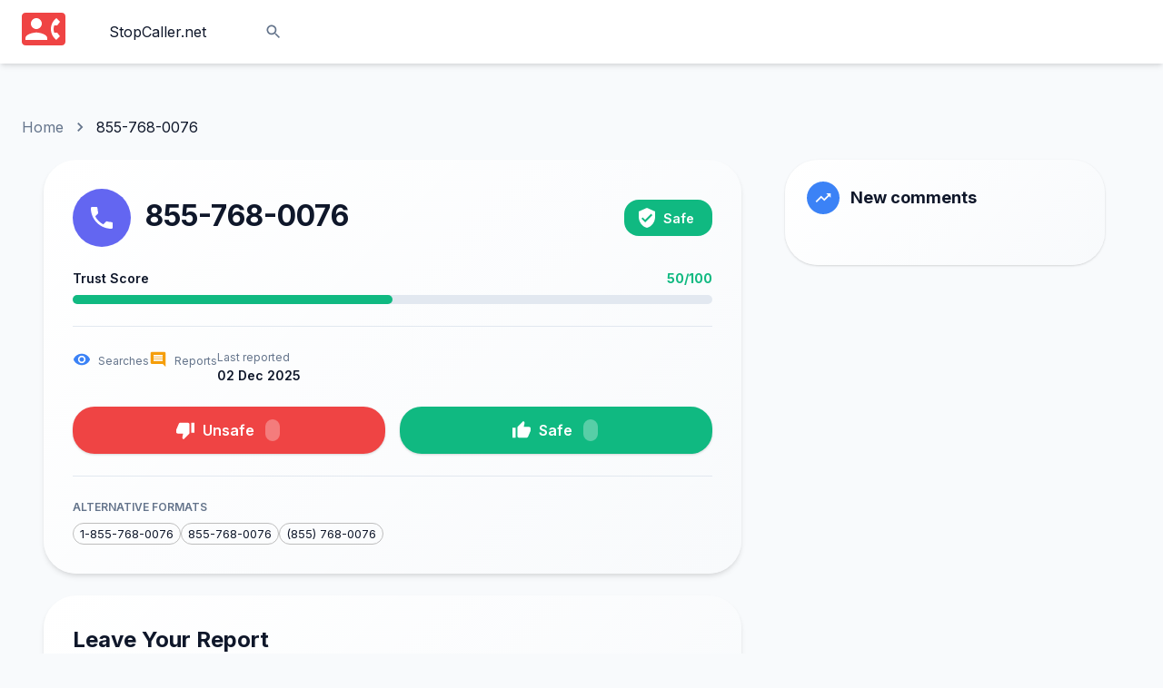

--- FILE ---
content_type: text/html; charset=utf-8
request_url: https://stopcaller.net/8557680076
body_size: 11979
content:
<!DOCTYPE html><html lang="en"><head><meta charSet="utf-8" data-next-head=""/><meta name="viewport" content="initial-scale=1, width=device-width" data-next-head=""/><title data-next-head="">855-768-0076 - Who Called? 0 Reports | StopCaller</title><meta name="description" content="855-768-0076 - 0 reports, 0 searches. Safe. Check caller information and user reviews." data-next-head=""/><link rel="canonical" href="https://stopcaller.net/8557680076" data-next-head=""/><meta property="og:type" content="website" data-next-head=""/><meta property="og:url" content="https://stopcaller.net/8557680076" data-next-head=""/><meta property="og:title" content="855-768-0076 - Who Called? 0 Reports | StopCaller" data-next-head=""/><meta property="og:description" content="855-768-0076 - 0 reports, 0 searches. Safe. Check caller information and user reviews." data-next-head=""/><meta property="og:site_name" content="StopCaller.net" data-next-head=""/><meta property="og:image" content="https://stopcaller.net/images/logo.png" data-next-head=""/><meta name="twitter:card" content="summary" data-next-head=""/><meta name="twitter:url" content="https://stopcaller.net/8557680076" data-next-head=""/><meta name="twitter:title" content="855-768-0076 - Who Called? 0 Reports | StopCaller" data-next-head=""/><meta name="twitter:description" content="855-768-0076 - 0 reports, 0 searches. Safe. Check caller information and user reviews." data-next-head=""/><meta name="twitter:image" content="https://stopcaller.net/images/logo.png" data-next-head=""/><meta name="robots" content="index, follow" data-next-head=""/><meta name="keywords" content="855-768-0076, who called, phone lookup, caller id, spam calls, scam calls, reverse phone lookup" data-next-head=""/><script type="application/ld+json" data-next-head="">{"@context":"https://schema.org","@type":"FAQPage","mainEntity":[{"@type":"Question","name":"Is 855-768-0076 safe?","acceptedAnswer":{"@type":"Answer","text":"855-768-0076 has been searched 0 times and has 0 user reports. Safety rating: Safe."}},{"@type":"Question","name":"How many people reported 855-768-0076?","acceptedAnswer":{"@type":"Answer","text":"0 users have reported this number. 0 users marked it as unsafe, while 0 marked it as safe."}}]}</script><link rel="dns-prefetch" href="https://www.googletagmanager.com"/><link rel="dns-prefetch" href="https://www.google-analytics.com"/><link rel="apple-touch-icon" sizes="180x180" href="/apple-touch-icon.png"/><link rel="icon" href="/favicon.ico"/><link rel="icon" type="image/png" sizes="32x32" href="/favicon-32x32.png"/><link rel="icon" type="image/png" sizes="16x16" href="/favicon-16x16.png"/><meta name="theme-color" content="#111827"/><link rel="manifest" href="manifest.json"/><link rel="preload" href="/_next/static/media/e4af272ccee01ff0-s.p.woff2" as="font" type="font/woff2" crossorigin="anonymous" data-next-font="size-adjust"/><link rel="preload" href="/_next/static/media/47cbc4e2adbc5db9-s.p.woff2" as="font" type="font/woff2" crossorigin="anonymous" data-next-font="size-adjust"/><link rel="preload" href="/_next/static/media/739c2d8941231bb4-s.p.woff2" as="font" type="font/woff2" crossorigin="anonymous" data-next-font="size-adjust"/><link rel="preload" href="/_next/static/media/a88c13d5f58b71d4-s.p.woff2" as="font" type="font/woff2" crossorigin="anonymous" data-next-font="size-adjust"/><link rel="preload" href="/_next/static/css/d43e46c69ae732bf.css" as="style"/><link rel="stylesheet" href="/_next/static/css/d43e46c69ae732bf.css" data-n-g=""/><noscript data-n-css=""></noscript><script defer="" nomodule="" src="/_next/static/chunks/polyfills-42372ed130431b0a.js"></script><script src="/_next/static/chunks/webpack-01033b5327041eae.js" defer=""></script><script src="/_next/static/chunks/framework-a6e0b7e30f98059a.js" defer=""></script><script src="/_next/static/chunks/main-78535d693b82fee2.js" defer=""></script><script src="/_next/static/chunks/pages/_app-01c8b3b991bc9a29.js" defer=""></script><script src="/_next/static/chunks/152-ad110acd11858291.js" defer=""></script><script src="/_next/static/chunks/762-dd9f1f3142c3949b.js" defer=""></script><script src="/_next/static/chunks/538-db7fb481d3035c96.js" defer=""></script><script src="/_next/static/chunks/271-53c5696edb0354d6.js" defer=""></script><script src="/_next/static/chunks/285-3ba1f162d250fa43.js" defer=""></script><script src="/_next/static/chunks/653-3eaa169545a6263b.js" defer=""></script><script src="/_next/static/chunks/pages/%5Bid%5D-626fb384f311ecb5.js" defer=""></script><script src="/_next/static/qdZ9FaWt39Ugsop5hoKiI/_buildManifest.js" defer=""></script><script src="/_next/static/qdZ9FaWt39Ugsop5hoKiI/_ssgManifest.js" defer=""></script><style data-emotion="css-global 0"></style><style data-emotion="css-global lj0w17">html{-webkit-font-smoothing:antialiased;-moz-osx-font-smoothing:grayscale;box-sizing:border-box;-webkit-text-size-adjust:100%;}*,*::before,*::after{box-sizing:inherit;}strong,b{font-weight:700;}body{margin:0;color:#0F172A;font-size:1rem;font-weight:400;line-height:1.5;font-family:"Inter",-apple-system,BlinkMacSystemFont,"Segoe UI",Helvetica,Arial,sans-serif,"Apple Color Emoji","Segoe UI Emoji";background-color:#F8FAFC;}@media print{body{background-color:#fff;}}body::backdrop{background-color:#F8FAFC;}*{box-sizing:border-box;margin:0;padding:0;}html{-moz-osx-font-smoothing:grayscale;-webkit-font-smoothing:antialiased;display:-webkit-box;display:-webkit-flex;display:-ms-flexbox;display:flex;-webkit-flex-direction:column;-ms-flex-direction:column;flex-direction:column;min-height:100%;width:100%;}body{display:-webkit-box;display:-webkit-flex;display:-ms-flexbox;display:flex;-webkit-flex:1 1 auto;-ms-flex:1 1 auto;flex:1 1 auto;-webkit-flex-direction:column;-ms-flex-direction:column;flex-direction:column;min-height:100%;width:100%;}#__next{display:-webkit-box;display:-webkit-flex;display:-ms-flexbox;display:flex;-webkit-flex:1 1 auto;-ms-flex:1 1 auto;flex:1 1 auto;-webkit-flex-direction:column;-ms-flex-direction:column;flex-direction:column;height:100%;width:100%;}</style><style data-emotion="css-global 1prfaxn">@-webkit-keyframes mui-auto-fill{from{display:block;}}@keyframes mui-auto-fill{from{display:block;}}@-webkit-keyframes mui-auto-fill-cancel{from{display:block;}}@keyframes mui-auto-fill-cancel{from{display:block;}}</style><style data-emotion="css z3d1ls ajnmy4 nw5nzo 17q1sj4 j1ygut 51eq8m ub0mep 1nd5pgh vh810p 15vl9u1 1klpoq2 nhh8j9 bzmdfy j5005a 1f11l0v 1u3ogml v8bntn lwidsq i3pbo wmfxkd 1nmhkll 1tc9vyh 1mp155h 1ffcsmq 6t9kg3 q7mezt 14vsv3w 1ybzo85 fapd51 1polwrd 1xqn4fc 12ccjln md9b6n 18xi8m8 m9erqs 1n5khr6 csffzd 1kn9zmo nhakb1 i3kmir 86vqc6 1bo010z 56g21x 1hu5vl0 1828g8w j2as55 1n819lg b9zgoq 1qiekpo hvhsg7 fu6xl9 kvb41a 60qjff oruufx 1orv6po 1445p50 u9wx6 ctinhq 1bl5tfm cqtflf 1gq8v1s 1f5t84f c15od 81qg8w n00vm3 zxkh6t e5zhix 1ov46kg 1hpbn6r c26gfr 1xdrkx0 1pjwvsk lmptfc olqx5p 1q2r1cx 1n4934w 1tvkwis 1rjmv9n hpgf8j vnz6yn wi0nqr gajhq5 165xly8 vbxd8n 1jn8691 x6qbe8 10uzxfh 70qvj9 9inij6 115sj4m 1rpi4t3 142y4it w6qirp w4cd9x 1x31ved i9gxme">.css-z3d1ls{display:-webkit-box;display:-webkit-flex;display:-ms-flexbox;display:flex;-webkit-flex:1 1 auto;-ms-flex:1 1 auto;flex:1 1 auto;max-width:100%;padding-top:64px;}.css-ajnmy4{display:-webkit-box;display:-webkit-flex;display:-ms-flexbox;display:flex;-webkit-flex:1 1 auto;-ms-flex:1 1 auto;flex:1 1 auto;-webkit-flex-direction:column;-ms-flex-direction:column;flex-direction:column;width:100%;}.css-nw5nzo{-webkit-box-flex:1;-webkit-flex-grow:1;-ms-flex-positive:1;flex-grow:1;padding-top:64px;padding-bottom:64px;}.css-17q1sj4{width:100%;margin-left:auto;box-sizing:border-box;margin-right:auto;padding-left:16px;padding-right:16px;}@media (min-width:600px){.css-17q1sj4{padding-left:24px;padding-right:24px;}}@media (min-width:1300px){.css-17q1sj4{max-width:1300px;}}.css-j1ygut{margin:0;font-size:1rem;font-weight:400;line-height:1.5;font-family:"Inter",-apple-system,BlinkMacSystemFont,"Segoe UI",Helvetica,Arial,sans-serif,"Apple Color Emoji","Segoe UI Emoji";color:#64748B;margin-bottom:24px;}.css-51eq8m{display:-webkit-box;display:-webkit-flex;display:-ms-flexbox;display:flex;-webkit-box-flex-wrap:wrap;-webkit-flex-wrap:wrap;-ms-flex-wrap:wrap;flex-wrap:wrap;-webkit-align-items:center;-webkit-box-align:center;-ms-flex-align:center;align-items:center;padding:0;margin:0;list-style:none;}.css-ub0mep{margin:0;font:inherit;line-height:inherit;letter-spacing:inherit;color:inherit;-webkit-text-decoration:none;text-decoration:none;color:inherit;}.css-ub0mep:hover{-webkit-text-decoration:underline;text-decoration:underline;}.css-1nd5pgh{display:-webkit-box;display:-webkit-flex;display:-ms-flexbox;display:flex;-webkit-user-select:none;-moz-user-select:none;-ms-user-select:none;user-select:none;margin-left:8px;margin-right:8px;}.css-vh810p{-webkit-user-select:none;-moz-user-select:none;-ms-user-select:none;user-select:none;width:1em;height:1em;display:inline-block;-webkit-flex-shrink:0;-ms-flex-negative:0;flex-shrink:0;-webkit-transition:fill 200ms cubic-bezier(0.4, 0, 0.2, 1) 0ms;transition:fill 200ms cubic-bezier(0.4, 0, 0.2, 1) 0ms;fill:currentColor;font-size:1.25rem;}.css-15vl9u1{margin:0;font-size:1rem;font-weight:400;line-height:1.5;font-family:"Inter",-apple-system,BlinkMacSystemFont,"Segoe UI",Helvetica,Arial,sans-serif,"Apple Color Emoji","Segoe UI Emoji";color:#0F172A;}.css-1klpoq2{--Grid-columns:12;--Grid-columnSpacing:16px;--Grid-rowSpacing:16px;-webkit-flex-direction:row;-ms-flex-direction:row;flex-direction:row;min-width:0;box-sizing:border-box;display:-webkit-box;display:-webkit-flex;display:-ms-flexbox;display:flex;-webkit-box-flex-wrap:wrap;-webkit-flex-wrap:wrap;-ms-flex-wrap:wrap;flex-wrap:wrap;gap:var(--Grid-rowSpacing) var(--Grid-columnSpacing);}.css-1klpoq2 >*{--Grid-parent-columns:12;}.css-1klpoq2 >*{--Grid-parent-columnSpacing:16px;}.css-1klpoq2 >*{--Grid-parent-rowSpacing:16px;}.css-nhh8j9{-webkit-box-flex:0;-webkit-flex-grow:0;-ms-flex-positive:0;flex-grow:0;-webkit-flex-basis:auto;-ms-flex-preferred-size:auto;flex-basis:auto;width:calc(100% * 12 / var(--Grid-parent-columns) - (var(--Grid-parent-columns) - 12) * (var(--Grid-parent-columnSpacing) / var(--Grid-parent-columns)));min-width:0;box-sizing:border-box;}@media (min-width:1000px){.css-nhh8j9{-webkit-box-flex:0;-webkit-flex-grow:0;-ms-flex-positive:0;flex-grow:0;-webkit-flex-basis:auto;-ms-flex-preferred-size:auto;flex-basis:auto;width:calc(100% * 8 / var(--Grid-parent-columns) - (var(--Grid-parent-columns) - 8) * (var(--Grid-parent-columnSpacing) / var(--Grid-parent-columns)));}}.css-bzmdfy{--Grid-columns:12;--Grid-columnSpacing:0px;--Grid-rowSpacing:0px;-webkit-flex-direction:row;-ms-flex-direction:row;flex-direction:row;min-width:0;box-sizing:border-box;display:-webkit-box;display:-webkit-flex;display:-ms-flexbox;display:flex;-webkit-box-flex-wrap:wrap;-webkit-flex-wrap:wrap;-ms-flex-wrap:wrap;flex-wrap:wrap;gap:var(--Grid-rowSpacing) var(--Grid-columnSpacing);margin-bottom:24px;}.css-bzmdfy >*{--Grid-parent-columns:12;}.css-bzmdfy >*{--Grid-parent-columnSpacing:0px;}.css-bzmdfy >*{--Grid-parent-rowSpacing:0px;}.css-j5005a{-webkit-box-flex:0;-webkit-flex-grow:0;-ms-flex-positive:0;flex-grow:0;-webkit-flex-basis:auto;-ms-flex-preferred-size:auto;flex-basis:auto;width:calc(100% * 12 / var(--Grid-parent-columns) - (var(--Grid-parent-columns) - 12) * (var(--Grid-parent-columnSpacing) / var(--Grid-parent-columns)));min-width:0;box-sizing:border-box;}.css-1f11l0v{--Grid-columns:12;--Grid-columnSpacing:0px;--Grid-rowSpacing:0px;-webkit-flex-direction:row;-ms-flex-direction:row;flex-direction:row;min-width:0;box-sizing:border-box;display:-webkit-box;display:-webkit-flex;display:-ms-flexbox;display:flex;-webkit-box-flex-wrap:wrap;-webkit-flex-wrap:wrap;-ms-flex-wrap:wrap;flex-wrap:wrap;gap:var(--Grid-rowSpacing) var(--Grid-columnSpacing);}.css-1f11l0v >*{--Grid-parent-columns:12;}.css-1f11l0v >*{--Grid-parent-columnSpacing:0px;}.css-1f11l0v >*{--Grid-parent-rowSpacing:0px;}.css-1u3ogml{-webkit-box-flex:0;-webkit-flex-grow:0;-ms-flex-positive:0;flex-grow:0;-webkit-flex-basis:auto;-ms-flex-preferred-size:auto;flex-basis:auto;width:calc(100% * 12 / var(--Grid-parent-columns) - (var(--Grid-parent-columns) - 12) * (var(--Grid-parent-columnSpacing) / var(--Grid-parent-columns)));min-width:0;box-sizing:border-box;}@media (min-width:600px){.css-1u3ogml{-webkit-box-flex:0;-webkit-flex-grow:0;-ms-flex-positive:0;flex-grow:0;-webkit-flex-basis:auto;-ms-flex-preferred-size:auto;flex-basis:auto;width:calc(100% * 12 / var(--Grid-parent-columns) - (var(--Grid-parent-columns) - 12) * (var(--Grid-parent-columnSpacing) / var(--Grid-parent-columns)));}}@media (min-width:1300px){.css-1u3ogml{-webkit-box-flex:0;-webkit-flex-grow:0;-ms-flex-positive:0;flex-grow:0;-webkit-flex-basis:auto;-ms-flex-preferred-size:auto;flex-basis:auto;width:calc(100% * 12 / var(--Grid-parent-columns) - (var(--Grid-parent-columns) - 12) * (var(--Grid-parent-columnSpacing) / var(--Grid-parent-columns)));}}@media (min-width:1920px){.css-1u3ogml{-webkit-box-flex:0;-webkit-flex-grow:0;-ms-flex-positive:0;flex-grow:0;-webkit-flex-basis:auto;-ms-flex-preferred-size:auto;flex-basis:auto;width:calc(100% * 12 / var(--Grid-parent-columns) - (var(--Grid-parent-columns) - 12) * (var(--Grid-parent-columnSpacing) / var(--Grid-parent-columns)));}}.css-v8bntn{background-color:#FFFFFF;color:#0F172A;-webkit-transition:box-shadow 300ms cubic-bezier(0.4, 0, 0.2, 1) 0ms;transition:box-shadow 300ms cubic-bezier(0.4, 0, 0.2, 1) 0ms;border-radius:12px;box-shadow:var(--Paper-shadow);background-image:var(--Paper-overlay);overflow:hidden;border-radius:36px;overflow:hidden;background:linear-gradient(135deg, #ffffff 0%, #f8fafc 100%);}.css-lwidsq{padding:16px;padding:32px 24px;padding:32px;}.css-lwidsq:last-child{padding-bottom:24px;}.css-lwidsq:last-child{padding-bottom:32px;}.css-i3pbo{margin-bottom:24px;}.css-wmfxkd{display:-webkit-box;display:-webkit-flex;display:-ms-flexbox;display:flex;-webkit-flex-direction:row;-ms-flex-direction:row;flex-direction:row;-webkit-align-items:center;-webkit-box-align:center;-ms-flex-align:center;align-items:center;-webkit-box-flex-wrap:wrap;-webkit-flex-wrap:wrap;-ms-flex-wrap:wrap;flex-wrap:wrap;margin-bottom:16px;}.css-wmfxkd>:not(style):not(style){margin:0;}.css-wmfxkd>:not(style)~:not(style){margin-left:16px;}.css-1nmhkll{background-color:#6366F1;color:white;border-radius:36px;padding:16px;display:-webkit-box;display:-webkit-flex;display:-ms-flexbox;display:flex;-webkit-align-items:center;-webkit-box-align:center;-ms-flex-align:center;align-items:center;-webkit-box-pack:center;-ms-flex-pack:center;-webkit-justify-content:center;justify-content:center;}.css-1tc9vyh{-webkit-user-select:none;-moz-user-select:none;-ms-user-select:none;user-select:none;width:1em;height:1em;display:inline-block;-webkit-flex-shrink:0;-ms-flex-negative:0;flex-shrink:0;-webkit-transition:fill 200ms cubic-bezier(0.4, 0, 0.2, 1) 0ms;transition:fill 200ms cubic-bezier(0.4, 0, 0.2, 1) 0ms;fill:currentColor;font-size:1.5rem;font-size:32px;}.css-1mp155h{-webkit-flex:1;-ms-flex:1;flex:1;min-width:250px;}.css-1ffcsmq{margin:0;font-weight:700;font-size:2rem;line-height:1.375;font-family:"Inter",-apple-system,BlinkMacSystemFont,"Segoe UI",Helvetica,Arial,sans-serif,"Apple Color Emoji","Segoe UI Emoji";color:#0F172A;font-weight:700;margin-bottom:4px;}.css-6t9kg3{max-width:100%;font-family:"Inter",-apple-system,BlinkMacSystemFont,"Segoe UI",Helvetica,Arial,sans-serif,"Apple Color Emoji","Segoe UI Emoji";font-size:0.8125rem;display:-webkit-inline-box;display:-webkit-inline-flex;display:-ms-inline-flexbox;display:inline-flex;-webkit-align-items:center;-webkit-box-align:center;-ms-flex-align:center;align-items:center;-webkit-box-pack:center;-ms-flex-pack:center;-webkit-justify-content:center;justify-content:center;height:32px;line-height:1.5;color:#0F172A;background-color:rgba(51, 65, 85, 0.08);border-radius:16px;white-space:nowrap;-webkit-transition:background-color 300ms cubic-bezier(0.4, 0, 0.2, 1) 0ms,box-shadow 300ms cubic-bezier(0.4, 0, 0.2, 1) 0ms;transition:background-color 300ms cubic-bezier(0.4, 0, 0.2, 1) 0ms,box-shadow 300ms cubic-bezier(0.4, 0, 0.2, 1) 0ms;cursor:unset;outline:0;-webkit-text-decoration:none;text-decoration:none;border:0;padding:0;vertical-align:middle;box-sizing:border-box;background-color:#10B981;color:#FFFFFF;font-weight:600;font-size:0.9rem;height:40px;padding-left:8px;padding-right:8px;}.css-6t9kg3.Mui-disabled{opacity:0.38;pointer-events:none;}.css-6t9kg3 .MuiChip-avatar{margin-left:5px;margin-right:-6px;width:24px;height:24px;color:#616161;font-size:0.75rem;}.css-6t9kg3 .MuiChip-avatarColorPrimary{color:#FFFFFF;background-color:#4F46E5;}.css-6t9kg3 .MuiChip-avatarColorSecondary{color:#FFFFFF;background-color:#059669;}.css-6t9kg3 .MuiChip-avatarSmall{margin-left:4px;margin-right:-4px;width:18px;height:18px;font-size:0.625rem;}.css-6t9kg3 .MuiChip-icon{margin-left:5px;margin-right:-6px;}.css-6t9kg3 .MuiChip-deleteIcon{-webkit-tap-highlight-color:transparent;color:rgba(15, 23, 42, 0.26);font-size:22px;cursor:pointer;margin:0 5px 0 -6px;}.css-6t9kg3 .MuiChip-deleteIcon:hover{color:rgba(15, 23, 42, 0.4);}.css-6t9kg3 .MuiChip-deleteIcon{color:rgba(255, 255, 255, 0.7);}.css-6t9kg3 .MuiChip-deleteIcon:hover,.css-6t9kg3 .MuiChip-deleteIcon:active{color:#FFFFFF;}.css-6t9kg3 .MuiChip-icon{color:#616161;}.css-6t9kg3 .MuiChip-icon{color:inherit;}.css-q7mezt{-webkit-user-select:none;-moz-user-select:none;-ms-user-select:none;user-select:none;width:1em;height:1em;display:inline-block;-webkit-flex-shrink:0;-ms-flex-negative:0;flex-shrink:0;-webkit-transition:fill 200ms cubic-bezier(0.4, 0, 0.2, 1) 0ms;transition:fill 200ms cubic-bezier(0.4, 0, 0.2, 1) 0ms;fill:currentColor;font-size:1.5rem;}.css-14vsv3w{overflow:hidden;text-overflow:ellipsis;padding-left:12px;padding-right:12px;white-space:nowrap;}.css-1ybzo85{margin-top:24px;margin-bottom:16px;}.css-fapd51{display:-webkit-box;display:-webkit-flex;display:-ms-flexbox;display:flex;-webkit-flex-direction:row;-ms-flex-direction:row;flex-direction:row;-webkit-box-pack:justify;-webkit-justify-content:space-between;justify-content:space-between;margin-bottom:8px;}.css-1polwrd{margin:0;font-size:0.875rem;font-weight:400;line-height:1.57;font-family:"Inter",-apple-system,BlinkMacSystemFont,"Segoe UI",Helvetica,Arial,sans-serif,"Apple Color Emoji","Segoe UI Emoji";color:#0F172A;font-weight:600;}.css-1xqn4fc{margin:0;font-size:0.875rem;font-weight:400;line-height:1.57;font-family:"Inter",-apple-system,BlinkMacSystemFont,"Segoe UI",Helvetica,Arial,sans-serif,"Apple Color Emoji","Segoe UI Emoji";color:#10B981;font-weight:700;}.css-12ccjln{position:relative;overflow:hidden;display:block;height:4px;z-index:0;background-color:rgb(195, 196, 249);height:10px;border-radius:60px;background-color:#E2E8F0;}@media print{.css-12ccjln{-webkit-print-color-adjust:exact;color-adjust:exact;}}.css-12ccjln .MuiLinearProgress-bar{border-radius:60px;background-color:#10B981;}.css-md9b6n{width:100%;position:absolute;left:0;bottom:0;top:0;-webkit-transition:-webkit-transform 0.2s linear;transition:transform 0.2s linear;transform-origin:left;background-color:#6366F1;-webkit-transition:-webkit-transform .4s linear;transition:transform .4s linear;}.css-18xi8m8{margin:0;-webkit-flex-shrink:0;-ms-flex-negative:0;flex-shrink:0;border-width:0;border-style:solid;border-color:#E2E8F0;border-bottom-width:thin;margin-top:24px;margin-bottom:24px;}.css-m9erqs{--Grid-columns:12;--Grid-columnSpacing:24px;--Grid-rowSpacing:24px;-webkit-flex-direction:row;-ms-flex-direction:row;flex-direction:row;min-width:0;box-sizing:border-box;display:-webkit-box;display:-webkit-flex;display:-ms-flexbox;display:flex;-webkit-box-flex-wrap:wrap;-webkit-flex-wrap:wrap;-ms-flex-wrap:wrap;flex-wrap:wrap;gap:var(--Grid-rowSpacing) var(--Grid-columnSpacing);margin-bottom:24px;}.css-m9erqs >*{--Grid-parent-columns:12;}.css-m9erqs >*{--Grid-parent-columnSpacing:24px;}.css-m9erqs >*{--Grid-parent-rowSpacing:24px;}.css-1n5khr6{min-width:0;box-sizing:border-box;}.css-csffzd{display:-webkit-box;display:-webkit-flex;display:-ms-flexbox;display:flex;-webkit-flex-direction:row;-ms-flex-direction:row;flex-direction:row;-webkit-align-items:center;-webkit-box-align:center;-ms-flex-align:center;align-items:center;}.css-csffzd>:not(style):not(style){margin:0;}.css-csffzd>:not(style)~:not(style){margin-left:8px;}.css-1kn9zmo{-webkit-user-select:none;-moz-user-select:none;-ms-user-select:none;user-select:none;width:1em;height:1em;display:inline-block;-webkit-flex-shrink:0;-ms-flex-negative:0;flex-shrink:0;-webkit-transition:fill 200ms cubic-bezier(0.4, 0, 0.2, 1) 0ms;transition:fill 200ms cubic-bezier(0.4, 0, 0.2, 1) 0ms;fill:currentColor;font-size:1.5rem;color:#3B82F6;font-size:20px;}.css-nhakb1{margin:0;font-weight:600;font-size:1.125rem;line-height:1.375;font-family:"Inter",-apple-system,BlinkMacSystemFont,"Segoe UI",Helvetica,Arial,sans-serif,"Apple Color Emoji","Segoe UI Emoji";font-weight:700;line-height:1.2;}.css-i3kmir{margin:0;font-size:0.75rem;font-weight:400;line-height:1.66;font-family:"Inter",-apple-system,BlinkMacSystemFont,"Segoe UI",Helvetica,Arial,sans-serif,"Apple Color Emoji","Segoe UI Emoji";color:#64748B;}.css-86vqc6{-webkit-user-select:none;-moz-user-select:none;-ms-user-select:none;user-select:none;width:1em;height:1em;display:inline-block;-webkit-flex-shrink:0;-ms-flex-negative:0;flex-shrink:0;-webkit-transition:fill 200ms cubic-bezier(0.4, 0, 0.2, 1) 0ms;transition:fill 200ms cubic-bezier(0.4, 0, 0.2, 1) 0ms;fill:currentColor;font-size:1.5rem;color:#F59E0B;font-size:20px;}.css-1bo010z{margin:0;font-size:0.75rem;font-weight:400;line-height:1.66;font-family:"Inter",-apple-system,BlinkMacSystemFont,"Segoe UI",Helvetica,Arial,sans-serif,"Apple Color Emoji","Segoe UI Emoji";color:#64748B;display:block;}.css-56g21x{margin:0;font-size:0.875rem;font-weight:400;line-height:1.57;font-family:"Inter",-apple-system,BlinkMacSystemFont,"Segoe UI",Helvetica,Arial,sans-serif,"Apple Color Emoji","Segoe UI Emoji";font-weight:600;}.css-1hu5vl0{display:-webkit-box;display:-webkit-flex;display:-ms-flexbox;display:flex;-webkit-flex-direction:column;-ms-flex-direction:column;flex-direction:column;margin-bottom:24px;}@media (min-width:0px){.css-1hu5vl0{-webkit-flex-direction:column;-ms-flex-direction:column;flex-direction:column;}.css-1hu5vl0>:not(style):not(style){margin:0;}.css-1hu5vl0>:not(style)~:not(style){margin-top:16px;}}@media (min-width:600px){.css-1hu5vl0{-webkit-flex-direction:row;-ms-flex-direction:row;flex-direction:row;}.css-1hu5vl0>:not(style):not(style){margin:0;}.css-1hu5vl0>:not(style)~:not(style){margin-left:16px;}}.css-1828g8w{display:-webkit-inline-box;display:-webkit-inline-flex;display:-ms-inline-flexbox;display:inline-flex;-webkit-align-items:center;-webkit-box-align:center;-ms-flex-align:center;align-items:center;-webkit-box-pack:center;-ms-flex-pack:center;-webkit-justify-content:center;justify-content:center;position:relative;box-sizing:border-box;-webkit-tap-highlight-color:transparent;background-color:transparent;outline:0;border:0;margin:0;border-radius:0;padding:0;cursor:pointer;-webkit-user-select:none;-moz-user-select:none;-ms-user-select:none;user-select:none;vertical-align:middle;-moz-appearance:none;-webkit-appearance:none;-webkit-text-decoration:none;text-decoration:none;color:inherit;font-weight:600;font-family:"Inter",-apple-system,BlinkMacSystemFont,"Segoe UI",Helvetica,Arial,sans-serif,"Apple Color Emoji","Segoe UI Emoji";font-size:0.875rem;line-height:1.75;text-transform:uppercase;min-width:64px;padding:6px 16px;border:0;border-radius:12px;-webkit-transition:background-color 250ms cubic-bezier(0.4, 0, 0.2, 1) 0ms,box-shadow 250ms cubic-bezier(0.4, 0, 0.2, 1) 0ms,border-color 250ms cubic-bezier(0.4, 0, 0.2, 1) 0ms,color 250ms cubic-bezier(0.4, 0, 0.2, 1) 0ms;transition:background-color 250ms cubic-bezier(0.4, 0, 0.2, 1) 0ms,box-shadow 250ms cubic-bezier(0.4, 0, 0.2, 1) 0ms,border-color 250ms cubic-bezier(0.4, 0, 0.2, 1) 0ms,color 250ms cubic-bezier(0.4, 0, 0.2, 1) 0ms;color:var(--variant-containedColor);background-color:var(--variant-containedBg);box-shadow:0px 1px 3px 0px rgba(0, 0, 0, 0.1),0px 1px 2px 0px rgba(0, 0, 0, 0.06);--variant-textColor:#EF4444;--variant-outlinedColor:#EF4444;--variant-outlinedBorder:rgba(239, 68, 68, 0.5);--variant-containedColor:#FFFFFF;--variant-containedBg:#EF4444;padding:8px 22px;font-size:0.9375rem;box-shadow:none;width:100%;-webkit-transition:background-color 250ms cubic-bezier(0.4, 0, 0.2, 1) 0ms,box-shadow 250ms cubic-bezier(0.4, 0, 0.2, 1) 0ms,border-color 250ms cubic-bezier(0.4, 0, 0.2, 1) 0ms;transition:background-color 250ms cubic-bezier(0.4, 0, 0.2, 1) 0ms,box-shadow 250ms cubic-bezier(0.4, 0, 0.2, 1) 0ms,border-color 250ms cubic-bezier(0.4, 0, 0.2, 1) 0ms;text-transform:none;padding:11px 24px;padding-top:12px;padding-bottom:12px;border-radius:24px;font-weight:600;font-size:1rem;text-transform:none;box-shadow:0px 1px 3px 0px rgba(0, 0, 0, 0.1),0px 1px 2px 0px rgba(0, 0, 0, 0.06);-webkit-transition:all 0.2s ease-in-out;transition:all 0.2s ease-in-out;}.css-1828g8w::-moz-focus-inner{border-style:none;}.css-1828g8w.Mui-disabled{pointer-events:none;cursor:default;}@media print{.css-1828g8w{-webkit-print-color-adjust:exact;color-adjust:exact;}}.css-1828g8w:hover{-webkit-text-decoration:none;text-decoration:none;}.css-1828g8w.Mui-disabled{color:rgba(51, 65, 85, 0.26);}.css-1828g8w:hover{box-shadow:0px 10px 15px -3px rgba(0, 0, 0, 0.1),0px 4px 6px -2px rgba(0, 0, 0, 0.05);}@media (hover: none){.css-1828g8w:hover{box-shadow:0px 1px 3px 0px rgba(0, 0, 0, 0.1),0px 1px 2px 0px rgba(0, 0, 0, 0.06);}}.css-1828g8w:active{box-shadow:0px 4px 10px rgba(15, 23, 42, 0.08);}.css-1828g8w.Mui-focusVisible{box-shadow:0px 2px 6px rgba(15, 23, 42, 0.08);}.css-1828g8w.Mui-disabled{color:rgba(51, 65, 85, 0.26);box-shadow:none;background-color:rgba(51, 65, 85, 0.12);}@media (hover: hover){.css-1828g8w:hover{--variant-containedBg:#DC2626;--variant-textBg:rgba(239, 68, 68, 0.04);--variant-outlinedBorder:#EF4444;--variant-outlinedBg:rgba(239, 68, 68, 0.04);}}.css-1828g8w:hover{box-shadow:none;}.css-1828g8w.Mui-focusVisible{box-shadow:none;}.css-1828g8w:active{box-shadow:none;}.css-1828g8w.Mui-disabled{box-shadow:none;}.css-1828g8w.MuiButton-loading{color:transparent;}.css-1828g8w:hover{box-shadow:0px 10px 15px -3px rgba(0, 0, 0, 0.1),0px 4px 6px -2px rgba(0, 0, 0, 0.05);-webkit-transform:translateY(-2px);-moz-transform:translateY(-2px);-ms-transform:translateY(-2px);transform:translateY(-2px);}.css-j2as55{display:inherit;margin-right:8px;margin-left:-4px;}.css-j2as55>*:nth-of-type(1){font-size:22px;}.css-1n819lg{max-width:100%;font-family:"Inter",-apple-system,BlinkMacSystemFont,"Segoe UI",Helvetica,Arial,sans-serif,"Apple Color Emoji","Segoe UI Emoji";font-size:0.8125rem;display:-webkit-inline-box;display:-webkit-inline-flex;display:-ms-inline-flexbox;display:inline-flex;-webkit-align-items:center;-webkit-box-align:center;-ms-flex-align:center;align-items:center;-webkit-box-pack:center;-ms-flex-pack:center;-webkit-justify-content:center;justify-content:center;height:32px;line-height:1.5;color:#0F172A;background-color:rgba(51, 65, 85, 0.08);border-radius:16px;white-space:nowrap;-webkit-transition:background-color 300ms cubic-bezier(0.4, 0, 0.2, 1) 0ms,box-shadow 300ms cubic-bezier(0.4, 0, 0.2, 1) 0ms;transition:background-color 300ms cubic-bezier(0.4, 0, 0.2, 1) 0ms,box-shadow 300ms cubic-bezier(0.4, 0, 0.2, 1) 0ms;cursor:unset;outline:0;-webkit-text-decoration:none;text-decoration:none;border:0;padding:0;vertical-align:middle;box-sizing:border-box;height:24px;margin-left:12px;background-color:rgba(255,255,255,0.3);color:white;font-weight:700;}.css-1n819lg.Mui-disabled{opacity:0.38;pointer-events:none;}.css-1n819lg .MuiChip-avatar{margin-left:5px;margin-right:-6px;width:24px;height:24px;color:#616161;font-size:0.75rem;}.css-1n819lg .MuiChip-avatarColorPrimary{color:#FFFFFF;background-color:#4F46E5;}.css-1n819lg .MuiChip-avatarColorSecondary{color:#FFFFFF;background-color:#059669;}.css-1n819lg .MuiChip-avatarSmall{margin-left:4px;margin-right:-4px;width:18px;height:18px;font-size:0.625rem;}.css-1n819lg .MuiChip-icon{margin-left:5px;margin-right:-6px;}.css-1n819lg .MuiChip-deleteIcon{-webkit-tap-highlight-color:transparent;color:rgba(15, 23, 42, 0.26);font-size:22px;cursor:pointer;margin:0 5px 0 -6px;}.css-1n819lg .MuiChip-deleteIcon:hover{color:rgba(15, 23, 42, 0.4);}.css-1n819lg .MuiChip-icon{font-size:18px;margin-left:4px;margin-right:-4px;}.css-1n819lg .MuiChip-deleteIcon{font-size:16px;margin-right:4px;margin-left:-4px;}.css-1n819lg .MuiChip-icon{color:#616161;}.css-b9zgoq{overflow:hidden;text-overflow:ellipsis;padding-left:12px;padding-right:12px;white-space:nowrap;padding-left:8px;padding-right:8px;}.css-1qiekpo{display:-webkit-inline-box;display:-webkit-inline-flex;display:-ms-inline-flexbox;display:inline-flex;-webkit-align-items:center;-webkit-box-align:center;-ms-flex-align:center;align-items:center;-webkit-box-pack:center;-ms-flex-pack:center;-webkit-justify-content:center;justify-content:center;position:relative;box-sizing:border-box;-webkit-tap-highlight-color:transparent;background-color:transparent;outline:0;border:0;margin:0;border-radius:0;padding:0;cursor:pointer;-webkit-user-select:none;-moz-user-select:none;-ms-user-select:none;user-select:none;vertical-align:middle;-moz-appearance:none;-webkit-appearance:none;-webkit-text-decoration:none;text-decoration:none;color:inherit;font-weight:600;font-family:"Inter",-apple-system,BlinkMacSystemFont,"Segoe UI",Helvetica,Arial,sans-serif,"Apple Color Emoji","Segoe UI Emoji";font-size:0.875rem;line-height:1.75;text-transform:uppercase;min-width:64px;padding:6px 16px;border:0;border-radius:12px;-webkit-transition:background-color 250ms cubic-bezier(0.4, 0, 0.2, 1) 0ms,box-shadow 250ms cubic-bezier(0.4, 0, 0.2, 1) 0ms,border-color 250ms cubic-bezier(0.4, 0, 0.2, 1) 0ms,color 250ms cubic-bezier(0.4, 0, 0.2, 1) 0ms;transition:background-color 250ms cubic-bezier(0.4, 0, 0.2, 1) 0ms,box-shadow 250ms cubic-bezier(0.4, 0, 0.2, 1) 0ms,border-color 250ms cubic-bezier(0.4, 0, 0.2, 1) 0ms,color 250ms cubic-bezier(0.4, 0, 0.2, 1) 0ms;color:var(--variant-containedColor);background-color:var(--variant-containedBg);box-shadow:0px 1px 3px 0px rgba(0, 0, 0, 0.1),0px 1px 2px 0px rgba(0, 0, 0, 0.06);--variant-textColor:#10B981;--variant-outlinedColor:#10B981;--variant-outlinedBorder:rgba(16, 185, 129, 0.5);--variant-containedColor:#FFFFFF;--variant-containedBg:#10B981;padding:8px 22px;font-size:0.9375rem;box-shadow:none;width:100%;-webkit-transition:background-color 250ms cubic-bezier(0.4, 0, 0.2, 1) 0ms,box-shadow 250ms cubic-bezier(0.4, 0, 0.2, 1) 0ms,border-color 250ms cubic-bezier(0.4, 0, 0.2, 1) 0ms;transition:background-color 250ms cubic-bezier(0.4, 0, 0.2, 1) 0ms,box-shadow 250ms cubic-bezier(0.4, 0, 0.2, 1) 0ms,border-color 250ms cubic-bezier(0.4, 0, 0.2, 1) 0ms;text-transform:none;padding:11px 24px;padding-top:12px;padding-bottom:12px;border-radius:24px;font-weight:600;font-size:1rem;text-transform:none;box-shadow:0px 1px 3px 0px rgba(0, 0, 0, 0.1),0px 1px 2px 0px rgba(0, 0, 0, 0.06);-webkit-transition:all 0.2s ease-in-out;transition:all 0.2s ease-in-out;}.css-1qiekpo::-moz-focus-inner{border-style:none;}.css-1qiekpo.Mui-disabled{pointer-events:none;cursor:default;}@media print{.css-1qiekpo{-webkit-print-color-adjust:exact;color-adjust:exact;}}.css-1qiekpo:hover{-webkit-text-decoration:none;text-decoration:none;}.css-1qiekpo.Mui-disabled{color:rgba(51, 65, 85, 0.26);}.css-1qiekpo:hover{box-shadow:0px 10px 15px -3px rgba(0, 0, 0, 0.1),0px 4px 6px -2px rgba(0, 0, 0, 0.05);}@media (hover: none){.css-1qiekpo:hover{box-shadow:0px 1px 3px 0px rgba(0, 0, 0, 0.1),0px 1px 2px 0px rgba(0, 0, 0, 0.06);}}.css-1qiekpo:active{box-shadow:0px 4px 10px rgba(15, 23, 42, 0.08);}.css-1qiekpo.Mui-focusVisible{box-shadow:0px 2px 6px rgba(15, 23, 42, 0.08);}.css-1qiekpo.Mui-disabled{color:rgba(51, 65, 85, 0.26);box-shadow:none;background-color:rgba(51, 65, 85, 0.12);}@media (hover: hover){.css-1qiekpo:hover{--variant-containedBg:#059669;--variant-textBg:rgba(16, 185, 129, 0.04);--variant-outlinedBorder:#10B981;--variant-outlinedBg:rgba(16, 185, 129, 0.04);}}.css-1qiekpo:hover{box-shadow:none;}.css-1qiekpo.Mui-focusVisible{box-shadow:none;}.css-1qiekpo:active{box-shadow:none;}.css-1qiekpo.Mui-disabled{box-shadow:none;}.css-1qiekpo.MuiButton-loading{color:transparent;}.css-1qiekpo:hover{box-shadow:0px 10px 15px -3px rgba(0, 0, 0, 0.1),0px 4px 6px -2px rgba(0, 0, 0, 0.05);-webkit-transform:translateY(-2px);-moz-transform:translateY(-2px);-ms-transform:translateY(-2px);transform:translateY(-2px);}.css-hvhsg7{margin-top:24px;padding-top:24px;border-top:1px solid;border-color:#E2E8F0;}.css-fu6xl9{margin:0;font-size:0.75rem;font-weight:400;line-height:1.66;font-family:"Inter",-apple-system,BlinkMacSystemFont,"Segoe UI",Helvetica,Arial,sans-serif,"Apple Color Emoji","Segoe UI Emoji";color:#64748B;font-weight:600;text-transform:uppercase;margin-bottom:8px;display:block;}.css-kvb41a{display:-webkit-box;display:-webkit-flex;display:-ms-flexbox;display:flex;-webkit-flex-direction:row;-ms-flex-direction:row;flex-direction:row;gap:8px;-webkit-box-flex-wrap:wrap;-webkit-flex-wrap:wrap;-ms-flex-wrap:wrap;flex-wrap:wrap;}.css-60qjff{display:-webkit-inline-box;display:-webkit-inline-flex;display:-ms-inline-flexbox;display:inline-flex;-webkit-align-items:center;-webkit-box-align:center;-ms-flex-align:center;align-items:center;-webkit-box-pack:center;-ms-flex-pack:center;-webkit-justify-content:center;justify-content:center;position:relative;box-sizing:border-box;-webkit-tap-highlight-color:transparent;background-color:transparent;outline:0;border:0;margin:0;border-radius:0;padding:0;cursor:pointer;-webkit-user-select:none;-moz-user-select:none;-ms-user-select:none;user-select:none;vertical-align:middle;-moz-appearance:none;-webkit-appearance:none;-webkit-text-decoration:none;text-decoration:none;color:inherit;max-width:100%;font-family:"Inter",-apple-system,BlinkMacSystemFont,"Segoe UI",Helvetica,Arial,sans-serif,"Apple Color Emoji","Segoe UI Emoji";font-size:0.8125rem;display:-webkit-inline-box;display:-webkit-inline-flex;display:-ms-inline-flexbox;display:inline-flex;-webkit-align-items:center;-webkit-box-align:center;-ms-flex-align:center;align-items:center;-webkit-box-pack:center;-ms-flex-pack:center;-webkit-justify-content:center;justify-content:center;height:32px;line-height:1.5;color:#0F172A;background-color:rgba(51, 65, 85, 0.08);border-radius:16px;white-space:nowrap;-webkit-transition:background-color 300ms cubic-bezier(0.4, 0, 0.2, 1) 0ms,box-shadow 300ms cubic-bezier(0.4, 0, 0.2, 1) 0ms;transition:background-color 300ms cubic-bezier(0.4, 0, 0.2, 1) 0ms,box-shadow 300ms cubic-bezier(0.4, 0, 0.2, 1) 0ms;cursor:unset;outline:0;-webkit-text-decoration:none;text-decoration:none;border:0;padding:0;vertical-align:middle;box-sizing:border-box;height:24px;-webkit-user-select:none;-moz-user-select:none;-ms-user-select:none;user-select:none;-webkit-tap-highlight-color:transparent;cursor:pointer;background-color:transparent;border:1px solid #bdbdbd;border-radius:18px;}.css-60qjff::-moz-focus-inner{border-style:none;}.css-60qjff.Mui-disabled{pointer-events:none;cursor:default;}@media print{.css-60qjff{-webkit-print-color-adjust:exact;color-adjust:exact;}}.css-60qjff.Mui-disabled{opacity:0.38;pointer-events:none;}.css-60qjff .MuiChip-avatar{margin-left:5px;margin-right:-6px;width:24px;height:24px;color:#616161;font-size:0.75rem;}.css-60qjff .MuiChip-avatarColorPrimary{color:#FFFFFF;background-color:#4F46E5;}.css-60qjff .MuiChip-avatarColorSecondary{color:#FFFFFF;background-color:#059669;}.css-60qjff .MuiChip-avatarSmall{margin-left:4px;margin-right:-4px;width:18px;height:18px;font-size:0.625rem;}.css-60qjff .MuiChip-icon{margin-left:5px;margin-right:-6px;}.css-60qjff .MuiChip-deleteIcon{-webkit-tap-highlight-color:transparent;color:rgba(15, 23, 42, 0.26);font-size:22px;cursor:pointer;margin:0 5px 0 -6px;}.css-60qjff .MuiChip-deleteIcon:hover{color:rgba(15, 23, 42, 0.4);}.css-60qjff .MuiChip-icon{font-size:18px;margin-left:4px;margin-right:-4px;}.css-60qjff .MuiChip-deleteIcon{font-size:16px;margin-right:4px;margin-left:-4px;}.css-60qjff .MuiChip-icon{color:#616161;}.css-60qjff:hover{background-color:rgba(51, 65, 85, 0.12);}.css-60qjff.Mui-focusVisible{background-color:rgba(51, 65, 85, 0.2);}.css-60qjff:active{box-shadow:0px 1px 2px 0px rgba(0, 0, 0, 0.05);}.css-60qjff.MuiChip-clickable:hover{background-color:rgba(51, 65, 85, 0.04);}.css-60qjff.Mui-focusVisible{background-color:rgba(51, 65, 85, 0.12);}.css-60qjff .MuiChip-avatar{margin-left:4px;}.css-60qjff .MuiChip-avatarSmall{margin-left:2px;}.css-60qjff .MuiChip-icon{margin-left:4px;}.css-60qjff .MuiChip-iconSmall{margin-left:2px;}.css-60qjff .MuiChip-deleteIcon{margin-right:5px;}.css-60qjff .MuiChip-deleteIconSmall{margin-right:3px;}.css-60qjff:hover{background-color:#818CF8;color:white;border-color:#818CF8;}.css-oruufx{overflow:hidden;text-overflow:ellipsis;padding-left:12px;padding-right:12px;white-space:nowrap;padding-left:11px;padding-right:11px;padding-left:8px;padding-right:8px;padding-left:7px;padding-right:7px;}.css-1orv6po{display:-webkit-box;display:-webkit-flex;display:-ms-flexbox;display:flex;-webkit-flex-direction:column;-ms-flex-direction:column;flex-direction:column;}.css-1orv6po>:not(style):not(style){margin:0;}.css-1orv6po>:not(style)~:not(style){margin-top:24px;}.css-1445p50{background-color:#FFFFFF;color:#0F172A;-webkit-transition:box-shadow 300ms cubic-bezier(0.4, 0, 0.2, 1) 0ms;transition:box-shadow 300ms cubic-bezier(0.4, 0, 0.2, 1) 0ms;border-radius:12px;box-shadow:var(--Paper-shadow);background-image:var(--Paper-overlay);overflow:hidden;border-radius:36px;background:linear-gradient(135deg, #ffffff 0%, #f8fafc 100%);}.css-u9wx6{margin:0;font-weight:600;font-size:1.5rem;line-height:1.375;font-family:"Inter",-apple-system,BlinkMacSystemFont,"Segoe UI",Helvetica,Arial,sans-serif,"Apple Color Emoji","Segoe UI Emoji";color:#0F172A;font-weight:700;margin-bottom:24px;}.css-ctinhq{display:-webkit-box;display:-webkit-flex;display:-ms-flexbox;display:flex;-webkit-flex-direction:column;-ms-flex-direction:column;flex-direction:column;}.css-ctinhq>:not(style):not(style){margin:0;}.css-ctinhq>:not(style)~:not(style){margin-top:20px;}.css-1bl5tfm{display:-webkit-inline-box;display:-webkit-inline-flex;display:-ms-inline-flexbox;display:inline-flex;-webkit-flex-direction:column;-ms-flex-direction:column;flex-direction:column;position:relative;min-width:0;padding:0;margin:0;border:0;vertical-align:top;width:100%;}.css-1bl5tfm .MuiOutlinedInput-root{border-radius:24px;}.css-cqtflf{color:#64748B;font-size:1rem;font-weight:400;line-height:1.4375em;font-family:"Inter",-apple-system,BlinkMacSystemFont,"Segoe UI",Helvetica,Arial,sans-serif,"Apple Color Emoji","Segoe UI Emoji";padding:0;position:relative;display:block;transform-origin:top left;white-space:nowrap;overflow:hidden;text-overflow:ellipsis;max-width:100%;position:absolute;left:0;top:0;-webkit-transform:translate(0, 20px) scale(1);-moz-transform:translate(0, 20px) scale(1);-ms-transform:translate(0, 20px) scale(1);transform:translate(0, 20px) scale(1);-webkit-transition:color 200ms cubic-bezier(0.0, 0, 0.2, 1) 0ms,-webkit-transform 200ms cubic-bezier(0.0, 0, 0.2, 1) 0ms,max-width 200ms cubic-bezier(0.0, 0, 0.2, 1) 0ms;transition:color 200ms cubic-bezier(0.0, 0, 0.2, 1) 0ms,transform 200ms cubic-bezier(0.0, 0, 0.2, 1) 0ms,max-width 200ms cubic-bezier(0.0, 0, 0.2, 1) 0ms;z-index:1;pointer-events:none;-webkit-transform:translate(14px, 16px) scale(1);-moz-transform:translate(14px, 16px) scale(1);-ms-transform:translate(14px, 16px) scale(1);transform:translate(14px, 16px) scale(1);max-width:calc(100% - 24px);}.css-cqtflf.Mui-focused{color:#6366F1;}.css-cqtflf.Mui-disabled{color:rgba(51, 65, 85, 0.48);}.css-cqtflf.Mui-error{color:#EF4444;}.css-1gq8v1s{font-size:1rem;font-weight:400;line-height:1.4375em;font-family:"Inter",-apple-system,BlinkMacSystemFont,"Segoe UI",Helvetica,Arial,sans-serif,"Apple Color Emoji","Segoe UI Emoji";color:#0F172A;box-sizing:border-box;position:relative;cursor:text;display:-webkit-inline-box;display:-webkit-inline-flex;display:-ms-inline-flexbox;display:inline-flex;-webkit-align-items:center;-webkit-box-align:center;-ms-flex-align:center;align-items:center;padding:4px 0 5px;width:100%;position:relative;border-radius:12px;padding:16.5px 14px;}.css-1gq8v1s.Mui-disabled{color:rgba(51, 65, 85, 0.48);cursor:default;}.css-1gq8v1s:hover .MuiOutlinedInput-notchedOutline{border-color:#0F172A;}@media (hover: none){.css-1gq8v1s:hover .MuiOutlinedInput-notchedOutline{border-color:rgba(0, 0, 0, 0.23);}}.css-1gq8v1s.Mui-focused .MuiOutlinedInput-notchedOutline{border-width:2px;}.css-1gq8v1s.Mui-focused .MuiOutlinedInput-notchedOutline{border-color:#6366F1;}.css-1gq8v1s.Mui-error .MuiOutlinedInput-notchedOutline{border-color:#EF4444;}.css-1gq8v1s.Mui-disabled .MuiOutlinedInput-notchedOutline{border-color:rgba(51, 65, 85, 0.26);}.css-1f5t84f{font:inherit;letter-spacing:inherit;color:currentColor;padding:4px 0 5px;border:0;box-sizing:content-box;background:none;height:1.4375em;margin:0;-webkit-tap-highlight-color:transparent;display:block;min-width:0;width:100%;-webkit-animation-name:mui-auto-fill-cancel;animation-name:mui-auto-fill-cancel;-webkit-animation-duration:10ms;animation-duration:10ms;height:auto;resize:none;padding:0;padding-top:0;padding:16.5px 14px;padding:0;}.css-1f5t84f::-webkit-input-placeholder{color:currentColor;opacity:0.42;-webkit-transition:opacity 200ms cubic-bezier(0.4, 0, 0.2, 1) 0ms;transition:opacity 200ms cubic-bezier(0.4, 0, 0.2, 1) 0ms;}.css-1f5t84f::-moz-placeholder{color:currentColor;opacity:0.42;-webkit-transition:opacity 200ms cubic-bezier(0.4, 0, 0.2, 1) 0ms;transition:opacity 200ms cubic-bezier(0.4, 0, 0.2, 1) 0ms;}.css-1f5t84f::-ms-input-placeholder{color:currentColor;opacity:0.42;-webkit-transition:opacity 200ms cubic-bezier(0.4, 0, 0.2, 1) 0ms;transition:opacity 200ms cubic-bezier(0.4, 0, 0.2, 1) 0ms;}.css-1f5t84f:focus{outline:0;}.css-1f5t84f:invalid{box-shadow:none;}.css-1f5t84f::-webkit-search-decoration{-webkit-appearance:none;}label[data-shrink=false]+.MuiInputBase-formControl .css-1f5t84f::-webkit-input-placeholder{opacity:0!important;}label[data-shrink=false]+.MuiInputBase-formControl .css-1f5t84f::-moz-placeholder{opacity:0!important;}label[data-shrink=false]+.MuiInputBase-formControl .css-1f5t84f::-ms-input-placeholder{opacity:0!important;}label[data-shrink=false]+.MuiInputBase-formControl .css-1f5t84f:focus::-webkit-input-placeholder{opacity:0.42;}label[data-shrink=false]+.MuiInputBase-formControl .css-1f5t84f:focus::-moz-placeholder{opacity:0.42;}label[data-shrink=false]+.MuiInputBase-formControl .css-1f5t84f:focus::-ms-input-placeholder{opacity:0.42;}.css-1f5t84f.Mui-disabled{opacity:1;-webkit-text-fill-color:rgba(51, 65, 85, 0.48);}.css-1f5t84f:-webkit-autofill{-webkit-animation-duration:5000s;animation-duration:5000s;-webkit-animation-name:mui-auto-fill;animation-name:mui-auto-fill;}.css-1f5t84f:-webkit-autofill{border-radius:inherit;}.css-c15od{text-align:left;position:absolute;bottom:0;right:0;top:-5px;left:0;margin:0;padding:0 8px;pointer-events:none;border-radius:inherit;border-style:solid;border-width:1px;overflow:hidden;min-width:0%;border-color:rgba(0, 0, 0, 0.23);border-color:#E6E8F0;}.css-81qg8w{float:unset;width:auto;overflow:hidden;display:block;padding:0;height:11px;font-size:0.75em;visibility:hidden;max-width:0.01px;-webkit-transition:max-width 50ms cubic-bezier(0.0, 0, 0.2, 1) 0ms;transition:max-width 50ms cubic-bezier(0.0, 0, 0.2, 1) 0ms;white-space:nowrap;}.css-81qg8w>span{padding-left:5px;padding-right:5px;display:inline-block;opacity:0;visibility:visible;}.css-n00vm3{display:-webkit-inline-box;display:-webkit-inline-flex;display:-ms-inline-flexbox;display:inline-flex;-webkit-align-items:center;-webkit-box-align:center;-ms-flex-align:center;align-items:center;-webkit-box-pack:center;-ms-flex-pack:center;-webkit-justify-content:center;justify-content:center;position:relative;box-sizing:border-box;-webkit-tap-highlight-color:transparent;background-color:transparent;outline:0;border:0;margin:0;border-radius:0;padding:0;cursor:pointer;-webkit-user-select:none;-moz-user-select:none;-ms-user-select:none;user-select:none;vertical-align:middle;-moz-appearance:none;-webkit-appearance:none;-webkit-text-decoration:none;text-decoration:none;color:inherit;font-weight:600;font-family:"Inter",-apple-system,BlinkMacSystemFont,"Segoe UI",Helvetica,Arial,sans-serif,"Apple Color Emoji","Segoe UI Emoji";font-size:0.875rem;line-height:1.75;text-transform:uppercase;min-width:64px;padding:6px 16px;border:0;border-radius:12px;-webkit-transition:background-color 250ms cubic-bezier(0.4, 0, 0.2, 1) 0ms,box-shadow 250ms cubic-bezier(0.4, 0, 0.2, 1) 0ms,border-color 250ms cubic-bezier(0.4, 0, 0.2, 1) 0ms,color 250ms cubic-bezier(0.4, 0, 0.2, 1) 0ms;transition:background-color 250ms cubic-bezier(0.4, 0, 0.2, 1) 0ms,box-shadow 250ms cubic-bezier(0.4, 0, 0.2, 1) 0ms,border-color 250ms cubic-bezier(0.4, 0, 0.2, 1) 0ms,color 250ms cubic-bezier(0.4, 0, 0.2, 1) 0ms;color:var(--variant-containedColor);background-color:var(--variant-containedBg);box-shadow:0px 1px 3px 0px rgba(0, 0, 0, 0.1),0px 1px 2px 0px rgba(0, 0, 0, 0.06);--variant-textColor:#6366F1;--variant-outlinedColor:#6366F1;--variant-outlinedBorder:rgba(99, 102, 241, 0.5);--variant-containedColor:#FFFFFF;--variant-containedBg:#6366F1;padding:8px 22px;font-size:0.9375rem;box-shadow:none;width:100%;-webkit-transition:background-color 250ms cubic-bezier(0.4, 0, 0.2, 1) 0ms,box-shadow 250ms cubic-bezier(0.4, 0, 0.2, 1) 0ms,border-color 250ms cubic-bezier(0.4, 0, 0.2, 1) 0ms;transition:background-color 250ms cubic-bezier(0.4, 0, 0.2, 1) 0ms,box-shadow 250ms cubic-bezier(0.4, 0, 0.2, 1) 0ms,border-color 250ms cubic-bezier(0.4, 0, 0.2, 1) 0ms;text-transform:none;padding:11px 24px;padding-top:12px;padding-bottom:12px;border-radius:24px;font-weight:600;font-size:1rem;text-transform:none;box-shadow:0px 1px 3px 0px rgba(0, 0, 0, 0.1),0px 1px 2px 0px rgba(0, 0, 0, 0.06);-webkit-transition:all 0.2s ease-in-out;transition:all 0.2s ease-in-out;}.css-n00vm3::-moz-focus-inner{border-style:none;}.css-n00vm3.Mui-disabled{pointer-events:none;cursor:default;}@media print{.css-n00vm3{-webkit-print-color-adjust:exact;color-adjust:exact;}}.css-n00vm3:hover{-webkit-text-decoration:none;text-decoration:none;}.css-n00vm3.Mui-disabled{color:rgba(51, 65, 85, 0.26);}.css-n00vm3:hover{box-shadow:0px 10px 15px -3px rgba(0, 0, 0, 0.1),0px 4px 6px -2px rgba(0, 0, 0, 0.05);}@media (hover: none){.css-n00vm3:hover{box-shadow:0px 1px 3px 0px rgba(0, 0, 0, 0.1),0px 1px 2px 0px rgba(0, 0, 0, 0.06);}}.css-n00vm3:active{box-shadow:0px 4px 10px rgba(15, 23, 42, 0.08);}.css-n00vm3.Mui-focusVisible{box-shadow:0px 2px 6px rgba(15, 23, 42, 0.08);}.css-n00vm3.Mui-disabled{color:rgba(51, 65, 85, 0.26);box-shadow:none;background-color:rgba(51, 65, 85, 0.12);}@media (hover: hover){.css-n00vm3:hover{--variant-containedBg:#4F46E5;--variant-textBg:rgba(99, 102, 241, 0.04);--variant-outlinedBorder:#6366F1;--variant-outlinedBg:rgba(99, 102, 241, 0.04);}}.css-n00vm3:hover{box-shadow:none;}.css-n00vm3.Mui-focusVisible{box-shadow:none;}.css-n00vm3:active{box-shadow:none;}.css-n00vm3.Mui-disabled{box-shadow:none;}.css-n00vm3.MuiButton-loading{color:transparent;}.css-n00vm3:hover{box-shadow:0px 10px 15px -3px rgba(0, 0, 0, 0.1),0px 4px 6px -2px rgba(0, 0, 0, 0.05);-webkit-transform:translateY(-2px);-moz-transform:translateY(-2px);-ms-transform:translateY(-2px);transform:translateY(-2px);}.css-zxkh6t{display:inherit;margin-right:-4px;margin-left:8px;}.css-zxkh6t>*:nth-of-type(1){font-size:22px;}.css-e5zhix{max-width:100%;font-family:"Inter",-apple-system,BlinkMacSystemFont,"Segoe UI",Helvetica,Arial,sans-serif,"Apple Color Emoji","Segoe UI Emoji";font-size:0.8125rem;display:-webkit-inline-box;display:-webkit-inline-flex;display:-ms-inline-flexbox;display:inline-flex;-webkit-align-items:center;-webkit-box-align:center;-ms-flex-align:center;align-items:center;-webkit-box-pack:center;-ms-flex-pack:center;-webkit-justify-content:center;justify-content:center;height:32px;line-height:1.5;color:#0F172A;background-color:rgba(51, 65, 85, 0.08);border-radius:16px;white-space:nowrap;-webkit-transition:background-color 300ms cubic-bezier(0.4, 0, 0.2, 1) 0ms,box-shadow 300ms cubic-bezier(0.4, 0, 0.2, 1) 0ms;transition:background-color 300ms cubic-bezier(0.4, 0, 0.2, 1) 0ms,box-shadow 300ms cubic-bezier(0.4, 0, 0.2, 1) 0ms;cursor:unset;outline:0;-webkit-text-decoration:none;text-decoration:none;border:0;padding:0;vertical-align:middle;box-sizing:border-box;height:24px;background-color:#6366F1;color:#FFFFFF;margin-left:16px;font-weight:600;}.css-e5zhix.Mui-disabled{opacity:0.38;pointer-events:none;}.css-e5zhix .MuiChip-avatar{margin-left:5px;margin-right:-6px;width:24px;height:24px;color:#616161;font-size:0.75rem;}.css-e5zhix .MuiChip-avatarColorPrimary{color:#FFFFFF;background-color:#4F46E5;}.css-e5zhix .MuiChip-avatarColorSecondary{color:#FFFFFF;background-color:#059669;}.css-e5zhix .MuiChip-avatarSmall{margin-left:4px;margin-right:-4px;width:18px;height:18px;font-size:0.625rem;}.css-e5zhix .MuiChip-icon{margin-left:5px;margin-right:-6px;}.css-e5zhix .MuiChip-deleteIcon{-webkit-tap-highlight-color:transparent;color:rgba(15, 23, 42, 0.26);font-size:22px;cursor:pointer;margin:0 5px 0 -6px;}.css-e5zhix .MuiChip-deleteIcon:hover{color:rgba(15, 23, 42, 0.4);}.css-e5zhix .MuiChip-icon{font-size:18px;margin-left:4px;margin-right:-4px;}.css-e5zhix .MuiChip-deleteIcon{font-size:16px;margin-right:4px;margin-left:-4px;}.css-e5zhix .MuiChip-deleteIcon{color:rgba(255, 255, 255, 0.7);}.css-e5zhix .MuiChip-deleteIcon:hover,.css-e5zhix .MuiChip-deleteIcon:active{color:#FFFFFF;}.css-e5zhix .MuiChip-icon{color:#616161;}.css-e5zhix .MuiChip-icon{color:inherit;}.css-1ov46kg{display:-webkit-box;display:-webkit-flex;display:-ms-flexbox;display:flex;-webkit-flex-direction:column;-ms-flex-direction:column;flex-direction:column;}.css-1ov46kg>:not(style):not(style){margin:0;}.css-1ov46kg>:not(style)~:not(style){margin-top:16px;}.css-1hpbn6r{text-align:center;padding-top:48px;padding-bottom:48px;}.css-c26gfr{margin:0;font-size:1rem;font-weight:400;line-height:1.5;font-family:"Inter",-apple-system,BlinkMacSystemFont,"Segoe UI",Helvetica,Arial,sans-serif,"Apple Color Emoji","Segoe UI Emoji";color:#64748B;}.css-1xdrkx0{-webkit-box-flex:0;-webkit-flex-grow:0;-ms-flex-positive:0;flex-grow:0;-webkit-flex-basis:auto;-ms-flex-preferred-size:auto;flex-basis:auto;width:calc(100% * 12 / var(--Grid-parent-columns) - (var(--Grid-parent-columns) - 12) * (var(--Grid-parent-columnSpacing) / var(--Grid-parent-columns)));min-width:0;box-sizing:border-box;}@media (min-width:1000px){.css-1xdrkx0{-webkit-box-flex:0;-webkit-flex-grow:0;-ms-flex-positive:0;flex-grow:0;-webkit-flex-basis:auto;-ms-flex-preferred-size:auto;flex-basis:auto;width:calc(100% * 4 / var(--Grid-parent-columns) - (var(--Grid-parent-columns) - 4) * (var(--Grid-parent-columnSpacing) / var(--Grid-parent-columns)));}}.css-1pjwvsk{padding:16px;padding:32px 24px;padding:24px;}.css-1pjwvsk:last-child{padding-bottom:24px;}.css-1pjwvsk:last-child{padding-bottom:32px;}.css-lmptfc{display:-webkit-box;display:-webkit-flex;display:-ms-flexbox;display:flex;-webkit-flex-direction:row;-ms-flex-direction:row;flex-direction:row;-webkit-align-items:center;-webkit-box-align:center;-ms-flex-align:center;align-items:center;margin-bottom:24px;}.css-lmptfc>:not(style):not(style){margin:0;}.css-lmptfc>:not(style)~:not(style){margin-left:12px;}.css-olqx5p{background-color:#3B82F6;color:white;border-radius:24px;padding:8px;display:-webkit-box;display:-webkit-flex;display:-ms-flexbox;display:flex;}.css-1q2r1cx{-webkit-user-select:none;-moz-user-select:none;-ms-user-select:none;user-select:none;width:1em;height:1em;display:inline-block;-webkit-flex-shrink:0;-ms-flex-negative:0;flex-shrink:0;-webkit-transition:fill 200ms cubic-bezier(0.4, 0, 0.2, 1) 0ms;transition:fill 200ms cubic-bezier(0.4, 0, 0.2, 1) 0ms;fill:currentColor;font-size:1.5rem;font-size:20px;}.css-1n4934w{margin:0;font-weight:600;font-size:1.125rem;line-height:1.375;font-family:"Inter",-apple-system,BlinkMacSystemFont,"Segoe UI",Helvetica,Arial,sans-serif,"Apple Color Emoji","Segoe UI Emoji";color:#0F172A;font-weight:700;}.css-1tvkwis{background-color:#FFFFFF;color:#0F172A;-webkit-transition:box-shadow 300ms cubic-bezier(0.4, 0, 0.2, 1) 0ms;transition:box-shadow 300ms cubic-bezier(0.4, 0, 0.2, 1) 0ms;box-shadow:var(--Paper-shadow);background-image:var(--Paper-overlay);display:-webkit-box;display:-webkit-flex;display:-ms-flexbox;display:flex;-webkit-flex-direction:column;-ms-flex-direction:column;flex-direction:column;width:100%;box-sizing:border-box;-webkit-flex-shrink:0;-ms-flex-negative:0;flex-shrink:0;position:fixed;z-index:1100;top:0;left:auto;right:0;--AppBar-background:#6366F1;--AppBar-color:#FFFFFF;background-color:var(--AppBar-background);color:var(--AppBar-color);background-color:#FFFFFF;box-shadow:0px 4px 6px -1px rgba(0, 0, 0, 0.1),0px 2px 4px -1px rgba(0, 0, 0, 0.06);}@media print{.css-1tvkwis{position:absolute;}}@media (min-width:1300px){.css-1tvkwis{width:calc(100%);}}.css-1rjmv9n{position:relative;display:-webkit-box;display:-webkit-flex;display:-ms-flexbox;display:flex;-webkit-align-items:center;-webkit-box-align:center;-ms-flex-align:center;align-items:center;min-height:56px;min-height:64px;left:0;padding-left:16px;padding-right:16px;}@media (min-width:0px){@media (orientation: landscape){.css-1rjmv9n{min-height:48px;}}}@media (min-width:600px){.css-1rjmv9n{min-height:64px;}}.css-hpgf8j{padding:8px;}.css-vnz6yn{margin:0;font:inherit;line-height:inherit;letter-spacing:inherit;color:#6366F1;-webkit-text-decoration:underline;text-decoration:underline;text-decoration-color:var(--Link-underlineColor);--Link-underlineColor:rgba(99, 102, 241, 0.4);}.css-vnz6yn:hover{text-decoration-color:inherit;}.css-wi0nqr{-webkit-user-select:none;-moz-user-select:none;-ms-user-select:none;user-select:none;width:1em;height:1em;display:inline-block;-webkit-flex-shrink:0;-ms-flex-negative:0;flex-shrink:0;-webkit-transition:fill 200ms cubic-bezier(0.4, 0, 0.2, 1) 0ms;transition:fill 200ms cubic-bezier(0.4, 0, 0.2, 1) 0ms;fill:currentColor;font-size:1.5rem;color:#EF4444;width:48px;height:48px;}.css-gajhq5{padding-left:16px;padding-right:16px;}.css-165xly8{-webkit-align-items:center;-webkit-box-align:center;-ms-flex-align:center;align-items:center;display:-webkit-box;display:-webkit-flex;display:-ms-flexbox;display:flex;-webkit-box-pack:justify;-webkit-justify-content:space-between;justify-content:space-between;padding-left:24px;padding-right:24px;padding-top:11px;padding-bottom:11px;border-radius:12px;}.css-vbxd8n{margin:0;font:inherit;line-height:inherit;letter-spacing:inherit;color:#6366F1;-webkit-text-decoration:none;text-decoration:none;}.css-vbxd8n:hover{-webkit-text-decoration:underline;text-decoration:underline;}.css-1jn8691{height:0;overflow:hidden;-webkit-transition:height 300ms cubic-bezier(0.4, 0, 0.2, 1) 0ms;transition:height 300ms cubic-bezier(0.4, 0, 0.2, 1) 0ms;height:auto;width:0;-webkit-transition:width 300ms cubic-bezier(0.4, 0, 0.2, 1) 0ms;transition:width 300ms cubic-bezier(0.4, 0, 0.2, 1) 0ms;visibility:hidden;margin-left:8px;}.css-x6qbe8{display:-webkit-box;display:-webkit-flex;display:-ms-flexbox;display:flex;width:100%;width:auto;height:100%;}.css-10uzxfh{width:100%;width:auto;height:100%;}.css-70qvj9{display:-webkit-box;display:-webkit-flex;display:-ms-flexbox;display:flex;-webkit-align-items:center;-webkit-box-align:center;-ms-flex-align:center;align-items:center;}.css-9inij6{display:-webkit-inline-box;display:-webkit-inline-flex;display:-ms-inline-flexbox;display:inline-flex;-webkit-flex-direction:column;-ms-flex-direction:column;flex-direction:column;position:relative;min-width:0;padding:0;margin:0;border:0;vertical-align:top;}@media (min-width:0px){.css-9inij6{width:200px;}}@media (min-width:600px){.css-9inij6{width:300px;}}.css-9inij6 .MuiOutlinedInput-root{border-radius:24px;}.css-115sj4m{font-size:1rem;font-weight:400;line-height:1.4375em;font-family:"Inter",-apple-system,BlinkMacSystemFont,"Segoe UI",Helvetica,Arial,sans-serif,"Apple Color Emoji","Segoe UI Emoji";color:#0F172A;box-sizing:border-box;position:relative;cursor:text;display:-webkit-inline-box;display:-webkit-inline-flex;display:-ms-inline-flexbox;display:inline-flex;-webkit-align-items:center;-webkit-box-align:center;-ms-flex-align:center;align-items:center;position:relative;border-radius:12px;padding-left:14px;}.css-115sj4m.Mui-disabled{color:rgba(51, 65, 85, 0.48);cursor:default;}.css-115sj4m:hover .MuiOutlinedInput-notchedOutline{border-color:#0F172A;}@media (hover: none){.css-115sj4m:hover .MuiOutlinedInput-notchedOutline{border-color:rgba(0, 0, 0, 0.23);}}.css-115sj4m.Mui-focused .MuiOutlinedInput-notchedOutline{border-width:2px;}.css-115sj4m.Mui-focused .MuiOutlinedInput-notchedOutline{border-color:#6366F1;}.css-115sj4m.Mui-error .MuiOutlinedInput-notchedOutline{border-color:#EF4444;}.css-115sj4m.Mui-disabled .MuiOutlinedInput-notchedOutline{border-color:rgba(51, 65, 85, 0.26);}.css-1rpi4t3{display:-webkit-box;display:-webkit-flex;display:-ms-flexbox;display:flex;max-height:2em;-webkit-align-items:center;-webkit-box-align:center;-ms-flex-align:center;align-items:center;white-space:nowrap;color:#64748B;margin-right:8px;}.css-142y4it{-webkit-user-select:none;-moz-user-select:none;-ms-user-select:none;user-select:none;width:1em;height:1em;display:inline-block;-webkit-flex-shrink:0;-ms-flex-negative:0;flex-shrink:0;-webkit-transition:fill 200ms cubic-bezier(0.4, 0, 0.2, 1) 0ms;transition:fill 200ms cubic-bezier(0.4, 0, 0.2, 1) 0ms;fill:currentColor;font-size:1.5rem;font-size:18px;color:#6366F1;}.css-w6qirp{font:inherit;letter-spacing:inherit;color:currentColor;padding:4px 0 5px;border:0;box-sizing:content-box;background:none;height:1.4375em;margin:0;-webkit-tap-highlight-color:transparent;display:block;min-width:0;width:100%;-webkit-animation-name:mui-auto-fill-cancel;animation-name:mui-auto-fill-cancel;-webkit-animation-duration:10ms;animation-duration:10ms;padding-top:1px;padding:16.5px 14px;padding:8.5px 14px;padding-left:0;}.css-w6qirp::-webkit-input-placeholder{color:currentColor;opacity:0.42;-webkit-transition:opacity 200ms cubic-bezier(0.4, 0, 0.2, 1) 0ms;transition:opacity 200ms cubic-bezier(0.4, 0, 0.2, 1) 0ms;}.css-w6qirp::-moz-placeholder{color:currentColor;opacity:0.42;-webkit-transition:opacity 200ms cubic-bezier(0.4, 0, 0.2, 1) 0ms;transition:opacity 200ms cubic-bezier(0.4, 0, 0.2, 1) 0ms;}.css-w6qirp::-ms-input-placeholder{color:currentColor;opacity:0.42;-webkit-transition:opacity 200ms cubic-bezier(0.4, 0, 0.2, 1) 0ms;transition:opacity 200ms cubic-bezier(0.4, 0, 0.2, 1) 0ms;}.css-w6qirp:focus{outline:0;}.css-w6qirp:invalid{box-shadow:none;}.css-w6qirp::-webkit-search-decoration{-webkit-appearance:none;}label[data-shrink=false]+.MuiInputBase-formControl .css-w6qirp::-webkit-input-placeholder{opacity:0!important;}label[data-shrink=false]+.MuiInputBase-formControl .css-w6qirp::-moz-placeholder{opacity:0!important;}label[data-shrink=false]+.MuiInputBase-formControl .css-w6qirp::-ms-input-placeholder{opacity:0!important;}label[data-shrink=false]+.MuiInputBase-formControl .css-w6qirp:focus::-webkit-input-placeholder{opacity:0.42;}label[data-shrink=false]+.MuiInputBase-formControl .css-w6qirp:focus::-moz-placeholder{opacity:0.42;}label[data-shrink=false]+.MuiInputBase-formControl .css-w6qirp:focus::-ms-input-placeholder{opacity:0.42;}.css-w6qirp.Mui-disabled{opacity:1;-webkit-text-fill-color:rgba(51, 65, 85, 0.48);}.css-w6qirp:-webkit-autofill{-webkit-animation-duration:5000s;animation-duration:5000s;-webkit-animation-name:mui-auto-fill;animation-name:mui-auto-fill;}.css-w6qirp:-webkit-autofill{border-radius:inherit;}.css-w4cd9x{float:unset;width:auto;overflow:hidden;padding:0;line-height:11px;-webkit-transition:width 150ms cubic-bezier(0.0, 0, 0.2, 1) 0ms;transition:width 150ms cubic-bezier(0.0, 0, 0.2, 1) 0ms;}.css-1x31ved{display:-webkit-inline-box;display:-webkit-inline-flex;display:-ms-inline-flexbox;display:inline-flex;-webkit-align-items:center;-webkit-box-align:center;-ms-flex-align:center;align-items:center;-webkit-box-pack:center;-ms-flex-pack:center;-webkit-justify-content:center;justify-content:center;position:relative;box-sizing:border-box;-webkit-tap-highlight-color:transparent;background-color:transparent;outline:0;border:0;margin:0;border-radius:0;padding:0;cursor:pointer;-webkit-user-select:none;-moz-user-select:none;-ms-user-select:none;user-select:none;vertical-align:middle;-moz-appearance:none;-webkit-appearance:none;-webkit-text-decoration:none;text-decoration:none;color:inherit;text-align:center;-webkit-flex:0 0 auto;-ms-flex:0 0 auto;flex:0 0 auto;font-size:1.5rem;padding:8px;border-radius:50%;color:#64748B;-webkit-transition:background-color 150ms cubic-bezier(0.4, 0, 0.2, 1) 0ms;transition:background-color 150ms cubic-bezier(0.4, 0, 0.2, 1) 0ms;--IconButton-hoverBg:rgba(100, 116, 139, 0.04);margin-left:8px;}.css-1x31ved::-moz-focus-inner{border-style:none;}.css-1x31ved.Mui-disabled{pointer-events:none;cursor:default;}@media print{.css-1x31ved{-webkit-print-color-adjust:exact;color-adjust:exact;}}.css-1x31ved:hover{background-color:var(--IconButton-hoverBg);}@media (hover: none){.css-1x31ved:hover{background-color:transparent;}}.css-1x31ved.Mui-disabled{background-color:transparent;color:rgba(51, 65, 85, 0.26);}.css-1x31ved.MuiIconButton-loading{color:transparent;}.css-i9gxme{-webkit-box-flex:1;-webkit-flex-grow:1;-ms-flex-positive:1;flex-grow:1;}</style></head><body><div id="__next"><div class="__variable_b9c7ce __variable_22ceb1 __variable_d27816 __variable_e82c73"><div class="css-z3d1ls"><div class="MuiBox-root css-ajnmy4"><main class="MuiBox-root css-nw5nzo"><div class="MuiContainer-root MuiContainer-maxWidthLg css-17q1sj4"><nav class="MuiTypography-root MuiTypography-body1 MuiBreadcrumbs-root css-j1ygut" aria-label="breadcrumb"><ol class="MuiBreadcrumbs-ol css-51eq8m"><li class="MuiBreadcrumbs-li"><a class="MuiTypography-root MuiTypography-inherit MuiLink-root MuiLink-underlineHover css-ub0mep" href="/">Home</a></li><li aria-hidden="true" class="MuiBreadcrumbs-separator css-1nd5pgh"><svg class="MuiSvgIcon-root MuiSvgIcon-fontSizeSmall css-vh810p" focusable="false" aria-hidden="true" viewBox="0 0 24 24"><path d="M10 6 8.59 7.41 13.17 12l-4.58 4.59L10 18l6-6z"></path></svg></li><li class="MuiBreadcrumbs-li"><p class="MuiTypography-root MuiTypography-body1 css-15vl9u1">855-768-0076</p></li></ol></nav><div class="MuiGrid-root MuiGrid-container MuiGrid-direction-xs-row MuiGrid-spacing-xs-2 css-1klpoq2"><div class="MuiGrid-root MuiGrid-direction-xs-row MuiGrid-grid-xs-12 MuiGrid-grid-md-8 css-nhh8j9"><div class="MuiGrid-root MuiGrid-container MuiGrid-direction-xs-row css-bzmdfy"><div class="MuiGrid-root MuiGrid-direction-xs-row MuiGrid-grid-xs-12 css-j5005a"><div class="MuiContainer-root MuiContainer-maxWidthLg css-17q1sj4"><div class="MuiGrid-root MuiGrid-container MuiGrid-direction-xs-row css-1f11l0v"><div class="MuiGrid-root MuiGrid-direction-xs-row MuiGrid-grid-xl-12 MuiGrid-grid-lg-12 MuiGrid-grid-sm-12 MuiGrid-grid-xs-12 css-1u3ogml"><div class="MuiPaper-root MuiPaper-elevation MuiPaper-rounded MuiPaper-elevation3 MuiCard-root css-v8bntn" style="--Paper-shadow:0px 4px 6px -1px rgba(0, 0, 0, 0.1), 0px 2px 4px -1px rgba(0, 0, 0, 0.06)"><div class="MuiCardContent-root css-lwidsq"><div class="MuiBox-root css-i3pbo"><div class="MuiStack-root css-wmfxkd"><div class="MuiBox-root css-1nmhkll"><svg class="MuiSvgIcon-root MuiSvgIcon-fontSizeMedium css-1tc9vyh" focusable="false" aria-hidden="true" viewBox="0 0 24 24"><path d="M6.62 10.79c1.44 2.83 3.76 5.14 6.59 6.59l2.2-2.2c.27-.27.67-.36 1.02-.24 1.12.37 2.33.57 3.57.57.55 0 1 .45 1 1V20c0 .55-.45 1-1 1-9.39 0-17-7.61-17-17 0-.55.45-1 1-1h3.5c.55 0 1 .45 1 1 0 1.25.2 2.45.57 3.57.11.35.03.74-.25 1.02z"></path></svg></div><div class="MuiBox-root css-1mp155h"><h4 class="MuiTypography-root MuiTypography-h4 css-1ffcsmq">855-768-0076</h4></div><div class="MuiChip-root MuiChip-filled MuiChip-sizeMedium MuiChip-colorSuccess MuiChip-filledSuccess css-6t9kg3"><svg class="MuiSvgIcon-root MuiSvgIcon-fontSizeMedium MuiChip-icon MuiChip-iconMedium MuiChip-iconColorSuccess css-q7mezt" focusable="false" aria-hidden="true" viewBox="0 0 24 24"><path d="M12 1 3 5v6c0 5.55 3.84 10.74 9 12 5.16-1.26 9-6.45 9-12V5zm-2 16-4-4 1.41-1.41L10 14.17l6.59-6.59L18 9z"></path></svg><span class="MuiChip-label MuiChip-labelMedium css-14vsv3w">Safe</span></div></div><div class="MuiBox-root css-1ybzo85"><div class="MuiStack-root css-fapd51"><p class="MuiTypography-root MuiTypography-body2 css-1polwrd">Trust Score</p><p class="MuiTypography-root MuiTypography-body2 css-1xqn4fc">50<!-- -->/100</p></div><span class="MuiLinearProgress-root MuiLinearProgress-colorPrimary MuiLinearProgress-determinate css-12ccjln" role="progressbar" aria-valuenow="50" aria-valuemin="0" aria-valuemax="100"><span class="MuiLinearProgress-bar MuiLinearProgress-bar1 MuiLinearProgress-barColorPrimary MuiLinearProgress-bar1Determinate css-md9b6n" style="transform:translateX(-50%)"></span></span></div></div><hr class="MuiDivider-root MuiDivider-fullWidth css-18xi8m8"/><div class="MuiGrid-root MuiGrid-container MuiGrid-direction-xs-row MuiGrid-spacing-xs-3 css-m9erqs"><div class="MuiGrid-root MuiGrid-direction-xs-row css-1n5khr6"><div class="MuiStack-root css-csffzd"><svg class="MuiSvgIcon-root MuiSvgIcon-fontSizeMedium css-1kn9zmo" focusable="false" aria-hidden="true" viewBox="0 0 24 24"><path d="M12 4.5C7 4.5 2.73 7.61 1 12c1.73 4.39 6 7.5 11 7.5s9.27-3.11 11-7.5c-1.73-4.39-6-7.5-11-7.5M12 17c-2.76 0-5-2.24-5-5s2.24-5 5-5 5 2.24 5 5-2.24 5-5 5m0-8c-1.66 0-3 1.34-3 3s1.34 3 3 3 3-1.34 3-3-1.34-3-3-3"></path></svg><div class="MuiBox-root css-0"><h6 class="MuiTypography-root MuiTypography-h6 css-nhakb1"></h6><span class="MuiTypography-root MuiTypography-caption css-i3kmir">Searches</span></div></div></div><div class="MuiGrid-root MuiGrid-direction-xs-row css-1n5khr6"><div class="MuiStack-root css-csffzd"><svg class="MuiSvgIcon-root MuiSvgIcon-fontSizeMedium css-86vqc6" focusable="false" aria-hidden="true" viewBox="0 0 24 24"><path d="M21.99 4c0-1.1-.89-2-1.99-2H4c-1.1 0-2 .9-2 2v12c0 1.1.9 2 2 2h14l4 4zM18 14H6v-2h12zm0-3H6V9h12zm0-3H6V6h12z"></path></svg><div class="MuiBox-root css-0"><h6 class="MuiTypography-root MuiTypography-h6 css-nhakb1"></h6><span class="MuiTypography-root MuiTypography-caption css-i3kmir">Reports</span></div></div></div><div class="MuiGrid-root MuiGrid-direction-xs-row css-1n5khr6"><div class="MuiBox-root css-0"><span class="MuiTypography-root MuiTypography-caption css-1bo010z">Last reported</span><p class="MuiTypography-root MuiTypography-body2 css-56g21x">02 Dec 2025</p></div></div></div><div class="MuiStack-root css-1hu5vl0"><button class="MuiButtonBase-root MuiButton-root MuiButton-contained MuiButton-containedError MuiButton-sizeLarge MuiButton-containedSizeLarge MuiButton-colorError MuiButton-disableElevation MuiButton-fullWidth MuiButton-root MuiButton-contained MuiButton-containedError MuiButton-sizeLarge MuiButton-containedSizeLarge MuiButton-colorError MuiButton-disableElevation MuiButton-fullWidth css-1828g8w" tabindex="0" type="button"><span class="MuiButton-icon MuiButton-startIcon MuiButton-iconSizeLarge css-j2as55"><svg class="MuiSvgIcon-root MuiSvgIcon-fontSizeMedium css-q7mezt" focusable="false" aria-hidden="true" viewBox="0 0 24 24"><path d="M15 3H6c-.83 0-1.54.5-1.84 1.22l-3.02 7.05c-.09.23-.14.47-.14.73v2c0 1.1.9 2 2 2h6.31l-.95 4.57-.03.32c0 .41.17.79.44 1.06L9.83 23l6.59-6.59c.36-.36.58-.86.58-1.41V5c0-1.1-.9-2-2-2m4 0v12h4V3z"></path></svg></span>Unsafe<div class="MuiChip-root MuiChip-filled MuiChip-sizeSmall MuiChip-colorDefault MuiChip-filledDefault css-1n819lg"><span class="MuiChip-label MuiChip-labelSmall css-b9zgoq"></span></div></button><button class="MuiButtonBase-root MuiButton-root MuiButton-contained MuiButton-containedSecondary MuiButton-sizeLarge MuiButton-containedSizeLarge MuiButton-colorSecondary MuiButton-disableElevation MuiButton-fullWidth MuiButton-root MuiButton-contained MuiButton-containedSecondary MuiButton-sizeLarge MuiButton-containedSizeLarge MuiButton-colorSecondary MuiButton-disableElevation MuiButton-fullWidth css-1qiekpo" tabindex="0" type="button"><span class="MuiButton-icon MuiButton-startIcon MuiButton-iconSizeLarge css-j2as55"><svg class="MuiSvgIcon-root MuiSvgIcon-fontSizeMedium css-q7mezt" focusable="false" aria-hidden="true" viewBox="0 0 24 24"><path d="M1 21h4V9H1zm22-11c0-1.1-.9-2-2-2h-6.31l.95-4.57.03-.32c0-.41-.17-.79-.44-1.06L14.17 1 7.59 7.59C7.22 7.95 7 8.45 7 9v10c0 1.1.9 2 2 2h9c.83 0 1.54-.5 1.84-1.22l3.02-7.05c.09-.23.14-.47.14-.73z"></path></svg></span>Safe<div class="MuiChip-root MuiChip-filled MuiChip-sizeSmall MuiChip-colorDefault MuiChip-filledDefault css-1n819lg"><span class="MuiChip-label MuiChip-labelSmall css-b9zgoq"></span></div></button></div><div class="MuiBox-root css-hvhsg7"><span class="MuiTypography-root MuiTypography-caption css-fu6xl9">Alternative Formats</span><div class="MuiStack-root css-kvb41a"><a class="MuiButtonBase-root MuiChip-root MuiChip-outlined MuiChip-sizeSmall MuiChip-colorDefault MuiChip-clickable MuiChip-clickableColorDefault MuiChip-outlinedDefault css-60qjff" tabindex="0" href="/18557680076"><span class="MuiChip-label MuiChip-labelSmall css-oruufx">1-855-768-0076</span></a><a class="MuiButtonBase-root MuiChip-root MuiChip-outlined MuiChip-sizeSmall MuiChip-colorDefault MuiChip-clickable MuiChip-clickableColorDefault MuiChip-outlinedDefault css-60qjff" tabindex="0" href="/8557680076"><span class="MuiChip-label MuiChip-labelSmall css-oruufx">855-768-0076</span></a><a class="MuiButtonBase-root MuiChip-root MuiChip-outlined MuiChip-sizeSmall MuiChip-colorDefault MuiChip-clickable MuiChip-clickableColorDefault MuiChip-outlinedDefault css-60qjff" tabindex="0" href="/8557680076"><span class="MuiChip-label MuiChip-labelSmall css-oruufx">(855) 768-0076</span></a></div></div></div></div></div></div></div></div></div><div class="MuiGrid-root MuiGrid-container MuiGrid-direction-xs-row css-1f11l0v"><div class="MuiGrid-root MuiGrid-direction-xs-row MuiGrid-grid-xs-12 css-j5005a"><div class="MuiContainer-root MuiContainer-maxWidthLg css-17q1sj4"><div class="MuiGrid-root MuiGrid-container MuiGrid-direction-xs-row css-1f11l0v"><div class="MuiGrid-root MuiGrid-direction-xs-row MuiGrid-grid-xs-12 css-j5005a"><div class="MuiStack-root css-1orv6po"><div class="MuiPaper-root MuiPaper-elevation MuiPaper-rounded MuiPaper-elevation3 MuiCard-root css-1445p50" style="--Paper-shadow:0px 4px 6px -1px rgba(0, 0, 0, 0.1), 0px 2px 4px -1px rgba(0, 0, 0, 0.06)"><div class="MuiCardContent-root css-lwidsq"><h5 class="MuiTypography-root MuiTypography-h5 css-u9wx6">Leave Your Report</h5><form><div class="MuiStack-root css-ctinhq"><div class="MuiFormControl-root MuiFormControl-fullWidth MuiTextField-root css-1bl5tfm"><label class="MuiFormLabel-root MuiInputLabel-root MuiInputLabel-formControl MuiInputLabel-animated MuiInputLabel-outlined MuiFormLabel-colorPrimary MuiInputLabel-root MuiInputLabel-formControl MuiInputLabel-animated MuiInputLabel-outlined css-cqtflf" data-shrink="false" for=":Rdajdlmkqlacrm:" id=":Rdajdlmkqlacrm:-label">Your Report</label><div class="MuiInputBase-root MuiOutlinedInput-root MuiInputBase-colorPrimary MuiInputBase-fullWidth MuiInputBase-formControl MuiInputBase-multiline css-1gq8v1s"><textarea aria-invalid="false" id=":Rdajdlmkqlacrm:" name="report" placeholder="Share your experience with 855-768-0076..." class="MuiInputBase-input MuiOutlinedInput-input MuiInputBase-inputMultiline css-1f5t84f"></textarea><textarea aria-hidden="true" class="MuiInputBase-input MuiOutlinedInput-input MuiInputBase-inputMultiline css-1f5t84f" readonly="" tabindex="-1" style="visibility:hidden;position:absolute;overflow:hidden;height:0;top:0;left:0;transform:translateZ(0);padding-top:0;padding-bottom:0"></textarea><fieldset aria-hidden="true" class="MuiOutlinedInput-notchedOutline css-c15od"><legend class="css-81qg8w"><span>Your Report</span></legend></fieldset></div></div><button class="MuiButtonBase-root MuiButton-root MuiButton-contained MuiButton-containedPrimary MuiButton-sizeLarge MuiButton-containedSizeLarge MuiButton-colorPrimary MuiButton-disableElevation MuiButton-fullWidth MuiButton-root MuiButton-contained MuiButton-containedPrimary MuiButton-sizeLarge MuiButton-containedSizeLarge MuiButton-colorPrimary MuiButton-disableElevation MuiButton-fullWidth css-n00vm3" tabindex="0" type="submit">Submit Report<span class="MuiButton-icon MuiButton-endIcon MuiButton-iconSizeLarge css-zxkh6t"><svg class="MuiSvgIcon-root MuiSvgIcon-fontSizeMedium css-q7mezt" focusable="false" aria-hidden="true" viewBox="0 0 24 24"><path d="M2.01 21 23 12 2.01 3 2 10l15 2-15 2z"></path></svg></span></button></div></form></div></div><div class="MuiPaper-root MuiPaper-elevation MuiPaper-rounded MuiPaper-elevation3 MuiCard-root css-1445p50" style="--Paper-shadow:0px 4px 6px -1px rgba(0, 0, 0, 0.1), 0px 2px 4px -1px rgba(0, 0, 0, 0.06)"><div class="MuiCardContent-root css-lwidsq"><h5 class="MuiTypography-root MuiTypography-h5 css-u9wx6">User Reports<div class="MuiChip-root MuiChip-filled MuiChip-sizeSmall MuiChip-colorPrimary MuiChip-filledPrimary css-e5zhix"><span class="MuiChip-label MuiChip-labelSmall css-b9zgoq"></span></div></h5><div class="MuiStack-root css-1ov46kg"><div class="MuiBox-root css-1hpbn6r"><p class="MuiTypography-root MuiTypography-body1 css-c26gfr">No reports yet. Be the first to share your experience!</p></div></div></div></div></div></div></div></div></div></div></div><div class="MuiGrid-root MuiGrid-direction-xs-row MuiGrid-grid-xs-12 MuiGrid-grid-md-4 css-1xdrkx0"><div class="MuiContainer-root MuiContainer-maxWidthLg css-17q1sj4"><div class="MuiGrid-root MuiGrid-container MuiGrid-direction-xs-row MuiGrid-spacing-xs-2 css-1klpoq2"><div class="MuiGrid-root MuiGrid-direction-xs-row MuiGrid-grid-xs-12 css-j5005a"><div class="MuiPaper-root MuiPaper-elevation MuiPaper-rounded MuiPaper-elevation2 MuiCard-root css-1445p50" style="--Paper-shadow:0px 1px 3px 0px rgba(0, 0, 0, 0.1), 0px 1px 2px 0px rgba(0, 0, 0, 0.06)"><div class="MuiCardContent-root css-1pjwvsk"><div class="MuiStack-root css-lmptfc"><div class="MuiBox-root css-olqx5p"><svg class="MuiSvgIcon-root MuiSvgIcon-fontSizeMedium css-1q2r1cx" focusable="false" aria-hidden="true" viewBox="0 0 24 24"><path d="m16 6 2.29 2.29-4.88 4.88-4-4L2 16.59 3.41 18l6-6 4 4 6.3-6.29L22 12V6z"></path></svg></div><h6 class="MuiTypography-root MuiTypography-h6 css-1n4934w">New comments</h6></div><div class="MuiStack-root css-1ov46kg"></div></div></div></div></div></div></div></div></div></main></div></div><header class="MuiPaper-root MuiPaper-elevation MuiPaper-elevation4 MuiAppBar-root MuiAppBar-colorPrimary MuiAppBar-positionFixed mui-fixed css-1tvkwis" style="--Paper-shadow:0px 10px 15px -3px rgba(0, 0, 0, 0.1), 0px 4px 6px -2px rgba(0, 0, 0, 0.05)"><div class="MuiToolbar-root MuiToolbar-regular css-1rjmv9n"><div class="MuiBox-root css-hpgf8j"><a class="MuiTypography-root MuiTypography-inherit MuiLink-root MuiLink-underlineAlways css-vnz6yn" href="/"><svg class="MuiSvgIcon-root MuiSvgIcon-colorError MuiSvgIcon-fontSizeMedium css-wi0nqr" focusable="false" aria-hidden="true" viewBox="0 0 24 24"><path d="M22 3H2C.9 3 0 3.9 0 5v14c0 1.1.9 2 2 2h20c1.1 0 1.99-.9 1.99-2L24 5c0-1.1-.9-2-2-2M8 6c1.66 0 3 1.34 3 3s-1.34 3-3 3-3-1.34-3-3 1.34-3 3-3m6 12H2v-1c0-2 4-3.1 6-3.1s6 1.1 6 3.1zm3.85-4h1.64L21 16l-1.99 1.99c-1.31-.98-2.28-2.38-2.73-3.99-.18-.64-.28-1.31-.28-2s.1-1.36.28-2c.45-1.62 1.42-3.01 2.73-3.99L21 8l-1.51 2h-1.64c-.22.63-.35 1.3-.35 2s.13 1.37.35 2"></path></svg></a></div><div class="MuiBox-root css-gajhq5"><div class="MuiBox-root css-165xly8"><a class="MuiTypography-root MuiTypography-inherit MuiLink-root MuiLink-underlineHover css-vbxd8n" href="/"><p class="MuiTypography-root MuiTypography-body1 css-15vl9u1">StopCaller.net</p></a></div></div><div class="MuiCollapse-root MuiCollapse-horizontal MuiCollapse-hidden css-1jn8691" style="min-width:0px"><div class="MuiCollapse-wrapper MuiCollapse-horizontal css-x6qbe8"><div class="MuiCollapse-wrapperInner MuiCollapse-horizontal css-10uzxfh"><form class="MuiBox-root css-70qvj9"><div class="MuiFormControl-root MuiTextField-root css-9inij6"><div class="MuiInputBase-root MuiOutlinedInput-root MuiInputBase-colorPrimary MuiInputBase-formControl MuiInputBase-sizeSmall MuiInputBase-adornedStart css-115sj4m"><div class="MuiInputAdornment-root MuiInputAdornment-positionStart MuiInputAdornment-outlined MuiInputAdornment-sizeSmall css-1rpi4t3"><span class="notranslate" aria-hidden="true">​</span><svg class="MuiSvgIcon-root MuiSvgIcon-fontSizeMedium css-142y4it" focusable="false" aria-hidden="true" viewBox="0 0 24 24"><path d="M6.62 10.79c1.44 2.83 3.76 5.14 6.59 6.59l2.2-2.2c.27-.27.67-.36 1.02-.24 1.12.37 2.33.57 3.57.57.55 0 1 .45 1 1V20c0 .55-.45 1-1 1-9.39 0-17-7.61-17-17 0-.55.45-1 1-1h3.5c.55 0 1 .45 1 1 0 1.25.2 2.45.57 3.57.11.35.03.74-.25 1.02z"></path></svg></div><input aria-invalid="false" autofocus="" id=":Raktakrm:" placeholder="Search phone number..." type="text" class="MuiInputBase-input MuiOutlinedInput-input MuiInputBase-inputSizeSmall MuiInputBase-inputAdornedStart css-w6qirp" value=""/><fieldset aria-hidden="true" class="MuiOutlinedInput-notchedOutline css-c15od"><legend class="css-w4cd9x"><span class="notranslate" aria-hidden="true">​</span></legend></fieldset></div></div></form></div></div></div><button class="MuiButtonBase-root MuiIconButton-root MuiIconButton-sizeMedium css-1x31ved" tabindex="0" type="button" aria-label="Search"><svg class="MuiSvgIcon-root MuiSvgIcon-fontSizeSmall css-vh810p" focusable="false" aria-hidden="true" viewBox="0 0 24 24"><path d="M15.5 14h-.79l-.28-.27C15.41 12.59 16 11.11 16 9.5 16 5.91 13.09 3 9.5 3S3 5.91 3 9.5 5.91 16 9.5 16c1.61 0 3.09-.59 4.23-1.57l.27.28v.79l5 4.99L20.49 19zm-6 0C7.01 14 5 11.99 5 9.5S7.01 5 9.5 5 14 7.01 14 9.5 11.99 14 9.5 14"></path></svg></button><div class="MuiBox-root css-i9gxme"></div></div></header></div></div><script id="__NEXT_DATA__" type="application/json">{"props":{"pageProps":{"data":{"number":{"number":"8557680076"},"seo":{"number":"8557680076","pnumber":"855-768-0076","keywords":"1-855-768-0076, 855-768-0076, (855) 768-0076","numbers":["1-855-768-0076","855-768-0076","(855) 768-0076"]},"comments":[],"newComments":[],"id":"8557680076"}},"__N_SSP":true},"page":"/[id]","query":{"id":"8557680076"},"buildId":"qdZ9FaWt39Ugsop5hoKiI","isFallback":false,"isExperimentalCompile":false,"gssp":true,"scriptLoader":[]}</script><script defer src="https://static.cloudflareinsights.com/beacon.min.js/vcd15cbe7772f49c399c6a5babf22c1241717689176015" integrity="sha512-ZpsOmlRQV6y907TI0dKBHq9Md29nnaEIPlkf84rnaERnq6zvWvPUqr2ft8M1aS28oN72PdrCzSjY4U6VaAw1EQ==" data-cf-beacon='{"version":"2024.11.0","token":"49cae50843374c498b277cb1978eae05","r":1,"server_timing":{"name":{"cfCacheStatus":true,"cfEdge":true,"cfExtPri":true,"cfL4":true,"cfOrigin":true,"cfSpeedBrain":true},"location_startswith":null}}' crossorigin="anonymous"></script>
</body></html>

--- FILE ---
content_type: application/javascript; charset=UTF-8
request_url: https://stopcaller.net/_next/static/chunks/271-53c5696edb0354d6.js
body_size: 3781
content:
"use strict";(self.webpackChunk_N_E=self.webpackChunk_N_E||[]).push([[271],{3896:(e,t,a)=>{a.d(t,{A:()=>R});var o=a(3576),r=a(2701),l=a(5699),n=a(4232),c=a(8644),i=a(3323),s=a(4770),d=a(6438),p=a(5651),u=a(3915),m=a(370),v=a(6215),b=a(4648),g=a(3132),y=a(599),h=a(4457);let f=(0,h.A)("MuiListItemIcon",["root","alignItemsFlexStart"]);var C=a(8637),A=a(1849);function k(e){return(0,A.Ay)("MuiMenuItem",e)}let I=(0,h.A)("MuiMenuItem",["root","focusVisible","dense","disabled","divider","gutters","selected"]);var x=a(7876);let S=(0,d.Ay)(v.A,{shouldForwardProp:e=>(0,s.A)(e)||"classes"===e,name:"MuiMenuItem",slot:"Root",overridesResolver:(e,t)=>{let{ownerState:a}=e;return[t.root,a.dense&&t.dense,a.divider&&t.divider,!a.disableGutters&&t.gutters]}})((0,p.A)(e=>{let{theme:t}=e;return(0,r._)((0,o._)({},t.typography.body1),{display:"flex",justifyContent:"flex-start",alignItems:"center",position:"relative",textDecoration:"none",minHeight:48,paddingTop:6,paddingBottom:6,boxSizing:"border-box",whiteSpace:"nowrap","&:hover":{textDecoration:"none",backgroundColor:(t.vars||t).palette.action.hover,"@media (hover: none)":{backgroundColor:"transparent"}},["&.".concat(I.selected)]:{backgroundColor:t.alpha((t.vars||t).palette.primary.main,(t.vars||t).palette.action.selectedOpacity),["&.".concat(I.focusVisible)]:{backgroundColor:t.alpha((t.vars||t).palette.primary.main,"".concat((t.vars||t).palette.action.selectedOpacity," + ").concat((t.vars||t).palette.action.focusOpacity))}},["&.".concat(I.selected,":hover")]:{backgroundColor:t.alpha((t.vars||t).palette.primary.main,"".concat((t.vars||t).palette.action.selectedOpacity," + ").concat((t.vars||t).palette.action.hoverOpacity)),"@media (hover: none)":{backgroundColor:t.alpha((t.vars||t).palette.primary.main,(t.vars||t).palette.action.selectedOpacity)}},["&.".concat(I.focusVisible)]:{backgroundColor:(t.vars||t).palette.action.focus},["&.".concat(I.disabled)]:{opacity:(t.vars||t).palette.action.disabledOpacity},["& + .".concat(y.A.root)]:{marginTop:t.spacing(1),marginBottom:t.spacing(1)},["& + .".concat(y.A.inset)]:{marginLeft:52},["& .".concat(C.A.root)]:{marginTop:0,marginBottom:0},["& .".concat(C.A.inset)]:{paddingLeft:36},["& .".concat(f.root)]:{minWidth:36},variants:[{props:e=>{let{ownerState:t}=e;return!t.disableGutters},style:{paddingLeft:16,paddingRight:16}},{props:e=>{let{ownerState:t}=e;return t.divider},style:{borderBottom:"1px solid ".concat((t.vars||t).palette.divider),backgroundClip:"padding-box"}},{props:e=>{let{ownerState:t}=e;return!t.dense},style:{[t.breakpoints.up("sm")]:{minHeight:"auto"}}},{props:e=>{let{ownerState:t}=e;return t.dense},style:(0,r._)((0,o._)({minHeight:32,paddingTop:4,paddingBottom:4},t.typography.body2),{["& .".concat(f.root," svg")]:{fontSize:"1.25rem"}})}]})})),R=n.forwardRef(function(e,t){let a,s=(0,u.b)({props:e,name:"MuiMenuItem"}),{autoFocus:d=!1,component:p="li",dense:v=!1,divider:y=!1,disableGutters:h=!1,focusVisibleClassName:f,role:C="menuitem",tabIndex:A,className:I}=s,R=(0,l._)(s,["autoFocus","component","dense","divider","disableGutters","focusVisibleClassName","role","tabIndex","className"]),_=n.useContext(m.A),w=n.useMemo(()=>({dense:v||_.dense||!1,disableGutters:h}),[_.dense,v,h]),M=n.useRef(null);(0,b.A)(()=>{d&&M.current&&M.current.focus()},[d]);let O=(0,r._)((0,o._)({},s),{dense:w.dense,divider:y,disableGutters:h}),L=(e=>{let{disabled:t,dense:a,divider:r,disableGutters:l,selected:n,classes:c}=e,s=(0,i.A)({root:["root",a&&"dense",t&&"disabled",!l&&"gutters",r&&"divider",n&&"selected"]},k,c);return(0,o._)({},c,s)})(s),T=(0,g.A)(M,t);return s.disabled||(a=void 0!==A?A:-1),(0,x.jsx)(m.A.Provider,{value:w,children:(0,x.jsx)(S,(0,r._)((0,o._)({ref:T,role:C,tabIndex:a,component:p,focusVisibleClassName:(0,c.A)(L.focusVisible,f),className:(0,c.A)(L.root,I)},R),{ownerState:O,classes:L}))})})},5820:(e,t,a)=>{a.d(t,{A:()=>_});var o=a(3576),r=a(2701),l=a(5699),n=a(4232),c=a(8644),i=a(3323),s=a(9416),d=a(7876);let p=(0,s.A)((0,d.jsx)("path",{d:"M12 2C6.47 2 2 6.47 2 12s4.47 10 10 10 10-4.47 10-10S17.53 2 12 2zm5 13.59L15.59 17 12 13.41 8.41 17 7 15.59 10.59 12 7 8.41 8.41 7 12 10.59 15.59 7 17 8.41 13.41 12 17 15.59z"}),"Cancel");var u=a(3132),m=a(4170),v=a(6215),b=a(6438),g=a(5651),y=a(6352),h=a(3915),f=a(4457),C=a(1849);function A(e){return(0,C.Ay)("MuiChip",e)}let k=(0,f.A)("MuiChip",["root","sizeSmall","sizeMedium","colorDefault","colorError","colorInfo","colorPrimary","colorSecondary","colorSuccess","colorWarning","disabled","clickable","clickableColorPrimary","clickableColorSecondary","deletable","deletableColorPrimary","deletableColorSecondary","outlined","filled","outlinedPrimary","outlinedSecondary","filledPrimary","filledSecondary","avatar","avatarSmall","avatarMedium","avatarColorPrimary","avatarColorSecondary","icon","iconSmall","iconMedium","iconColorPrimary","iconColorSecondary","label","labelSmall","labelMedium","deleteIcon","deleteIconSmall","deleteIconMedium","deleteIconColorPrimary","deleteIconColorSecondary","deleteIconOutlinedColorPrimary","deleteIconOutlinedColorSecondary","deleteIconFilledColorPrimary","deleteIconFilledColorSecondary","focusVisible"]);var I=a(5687);let x=(0,b.Ay)("div",{name:"MuiChip",slot:"Root",overridesResolver:(e,t)=>{let{ownerState:a}=e,{color:o,iconColor:r,clickable:l,onDelete:n,size:c,variant:i}=a;return[{["& .".concat(k.avatar)]:t.avatar},{["& .".concat(k.avatar)]:t["avatar".concat((0,m.A)(c))]},{["& .".concat(k.avatar)]:t["avatarColor".concat((0,m.A)(o))]},{["& .".concat(k.icon)]:t.icon},{["& .".concat(k.icon)]:t["icon".concat((0,m.A)(c))]},{["& .".concat(k.icon)]:t["iconColor".concat((0,m.A)(r))]},{["& .".concat(k.deleteIcon)]:t.deleteIcon},{["& .".concat(k.deleteIcon)]:t["deleteIcon".concat((0,m.A)(c))]},{["& .".concat(k.deleteIcon)]:t["deleteIconColor".concat((0,m.A)(o))]},{["& .".concat(k.deleteIcon)]:t["deleteIcon".concat((0,m.A)(i),"Color").concat((0,m.A)(o))]},t.root,t["size".concat((0,m.A)(c))],t["color".concat((0,m.A)(o))],l&&t.clickable,l&&"default"!==o&&t["clickableColor".concat((0,m.A)(o),")")],n&&t.deletable,n&&"default"!==o&&t["deletableColor".concat((0,m.A)(o))],t[i],t["".concat(i).concat((0,m.A)(o))]]}})((0,g.A)(e=>{let{theme:t}=e,a="light"===t.palette.mode?t.palette.grey[700]:t.palette.grey[300];return{maxWidth:"100%",fontFamily:t.typography.fontFamily,fontSize:t.typography.pxToRem(13),display:"inline-flex",alignItems:"center",justifyContent:"center",height:32,lineHeight:1.5,color:(t.vars||t).palette.text.primary,backgroundColor:(t.vars||t).palette.action.selected,borderRadius:16,whiteSpace:"nowrap",transition:t.transitions.create(["background-color","box-shadow"]),cursor:"unset",outline:0,textDecoration:"none",border:0,padding:0,verticalAlign:"middle",boxSizing:"border-box",["&.".concat(k.disabled)]:{opacity:(t.vars||t).palette.action.disabledOpacity,pointerEvents:"none"},["& .".concat(k.avatar)]:{marginLeft:5,marginRight:-6,width:24,height:24,color:t.vars?t.vars.palette.Chip.defaultAvatarColor:a,fontSize:t.typography.pxToRem(12)},["& .".concat(k.avatarColorPrimary)]:{color:(t.vars||t).palette.primary.contrastText,backgroundColor:(t.vars||t).palette.primary.dark},["& .".concat(k.avatarColorSecondary)]:{color:(t.vars||t).palette.secondary.contrastText,backgroundColor:(t.vars||t).palette.secondary.dark},["& .".concat(k.avatarSmall)]:{marginLeft:4,marginRight:-4,width:18,height:18,fontSize:t.typography.pxToRem(10)},["& .".concat(k.icon)]:{marginLeft:5,marginRight:-6},["& .".concat(k.deleteIcon)]:{WebkitTapHighlightColor:"transparent",color:t.alpha((t.vars||t).palette.text.primary,.26),fontSize:22,cursor:"pointer",margin:"0 5px 0 -6px","&:hover":{color:t.alpha((t.vars||t).palette.text.primary,.4)}},variants:[{props:{size:"small"},style:{height:24,["& .".concat(k.icon)]:{fontSize:18,marginLeft:4,marginRight:-4},["& .".concat(k.deleteIcon)]:{fontSize:16,marginRight:4,marginLeft:-4}}},...Object.entries(t.palette).filter((0,y.A)(["contrastText"])).map(e=>{let[a]=e;return{props:{color:a},style:{backgroundColor:(t.vars||t).palette[a].main,color:(t.vars||t).palette[a].contrastText,["& .".concat(k.deleteIcon)]:{color:t.alpha((t.vars||t).palette[a].contrastText,.7),"&:hover, &:active":{color:(t.vars||t).palette[a].contrastText}}}}}),{props:e=>e.iconColor===e.color,style:{["& .".concat(k.icon)]:{color:t.vars?t.vars.palette.Chip.defaultIconColor:a}}},{props:e=>e.iconColor===e.color&&"default"!==e.color,style:{["& .".concat(k.icon)]:{color:"inherit"}}},{props:{onDelete:!0},style:{["&.".concat(k.focusVisible)]:{backgroundColor:t.alpha((t.vars||t).palette.action.selected,"".concat((t.vars||t).palette.action.selectedOpacity," + ").concat((t.vars||t).palette.action.focusOpacity))}}},...Object.entries(t.palette).filter((0,y.A)(["dark"])).map(e=>{let[a]=e;return{props:{color:a,onDelete:!0},style:{["&.".concat(k.focusVisible)]:{background:(t.vars||t).palette[a].dark}}}}),{props:{clickable:!0},style:{userSelect:"none",WebkitTapHighlightColor:"transparent",cursor:"pointer","&:hover":{backgroundColor:t.alpha((t.vars||t).palette.action.selected,"".concat((t.vars||t).palette.action.selectedOpacity," + ").concat((t.vars||t).palette.action.hoverOpacity))},["&.".concat(k.focusVisible)]:{backgroundColor:t.alpha((t.vars||t).palette.action.selected,"".concat((t.vars||t).palette.action.selectedOpacity," + ").concat((t.vars||t).palette.action.focusOpacity))},"&:active":{boxShadow:(t.vars||t).shadows[1]}}},...Object.entries(t.palette).filter((0,y.A)(["dark"])).map(e=>{let[a]=e;return{props:{color:a,clickable:!0},style:{["&:hover, &.".concat(k.focusVisible)]:{backgroundColor:(t.vars||t).palette[a].dark}}}}),{props:{variant:"outlined"},style:{backgroundColor:"transparent",border:t.vars?"1px solid ".concat(t.vars.palette.Chip.defaultBorder):"1px solid ".concat("light"===t.palette.mode?t.palette.grey[400]:t.palette.grey[700]),["&.".concat(k.clickable,":hover")]:{backgroundColor:(t.vars||t).palette.action.hover},["&.".concat(k.focusVisible)]:{backgroundColor:(t.vars||t).palette.action.focus},["& .".concat(k.avatar)]:{marginLeft:4},["& .".concat(k.avatarSmall)]:{marginLeft:2},["& .".concat(k.icon)]:{marginLeft:4},["& .".concat(k.iconSmall)]:{marginLeft:2},["& .".concat(k.deleteIcon)]:{marginRight:5},["& .".concat(k.deleteIconSmall)]:{marginRight:3}}},...Object.entries(t.palette).filter((0,y.A)()).map(e=>{let[a]=e;return{props:{variant:"outlined",color:a},style:{color:(t.vars||t).palette[a].main,border:"1px solid ".concat(t.alpha((t.vars||t).palette[a].main,.7)),["&.".concat(k.clickable,":hover")]:{backgroundColor:t.alpha((t.vars||t).palette[a].main,(t.vars||t).palette.action.hoverOpacity)},["&.".concat(k.focusVisible)]:{backgroundColor:t.alpha((t.vars||t).palette[a].main,(t.vars||t).palette.action.focusOpacity)},["& .".concat(k.deleteIcon)]:{color:t.alpha((t.vars||t).palette[a].main,.7),"&:hover, &:active":{color:(t.vars||t).palette[a].main}}}}})]}})),S=(0,b.Ay)("span",{name:"MuiChip",slot:"Label",overridesResolver:(e,t)=>{let{ownerState:a}=e,{size:o}=a;return[t.label,t["label".concat((0,m.A)(o))]]}})({overflow:"hidden",textOverflow:"ellipsis",paddingLeft:12,paddingRight:12,whiteSpace:"nowrap",variants:[{props:{variant:"outlined"},style:{paddingLeft:11,paddingRight:11}},{props:{size:"small"},style:{paddingLeft:8,paddingRight:8}},{props:{size:"small",variant:"outlined"},style:{paddingLeft:7,paddingRight:7}}]});function R(e){return"Backspace"===e.key||"Delete"===e.key}let _=n.forwardRef(function(e,t){let a=(0,h.b)({props:e,name:"MuiChip"}),{avatar:s,className:b,clickable:g,color:y="default",component:f,deleteIcon:C,disabled:k=!1,icon:_,label:w,onClick:M,onDelete:O,onKeyDown:L,onKeyUp:T,size:z="medium",variant:P="filled",tabIndex:V,skipFocusWhenDisabled:N=!1,slots:D={},slotProps:j={}}=a,E=(0,l._)(a,["avatar","className","clickable","color","component","deleteIcon","disabled","icon","label","onClick","onDelete","onKeyDown","onKeyUp","size","variant","tabIndex","skipFocusWhenDisabled","slots","slotProps"]),F=n.useRef(null),B=(0,u.A)(F,t),H=e=>{e.stopPropagation(),O&&O(e)},K=!1!==g&&!!M||g,W=K||O?v.A:f||"div",G=(0,r._)((0,o._)({},a),{component:W,disabled:k,size:z,color:y,iconColor:n.isValidElement(_)&&_.props.color||y,onDelete:!!O,clickable:K,variant:P}),U=(e=>{let{classes:t,disabled:a,size:o,color:r,iconColor:l,onDelete:n,clickable:c,variant:s}=e,d={root:["root",s,a&&"disabled","size".concat((0,m.A)(o)),"color".concat((0,m.A)(r)),c&&"clickable",c&&"clickableColor".concat((0,m.A)(r)),n&&"deletable",n&&"deletableColor".concat((0,m.A)(r)),"".concat(s).concat((0,m.A)(r))],label:["label","label".concat((0,m.A)(o))],avatar:["avatar","avatar".concat((0,m.A)(o)),"avatarColor".concat((0,m.A)(r))],icon:["icon","icon".concat((0,m.A)(o)),"iconColor".concat((0,m.A)(l))],deleteIcon:["deleteIcon","deleteIcon".concat((0,m.A)(o)),"deleteIconColor".concat((0,m.A)(r)),"deleteIcon".concat((0,m.A)(s),"Color").concat((0,m.A)(r))]};return(0,i.A)(d,A,t)})(G),q=W===v.A?(0,o._)({component:f||"div",focusVisibleClassName:U.focusVisible},O&&{disableRipple:!0}):{},J=null;O&&(J=C&&n.isValidElement(C)?n.cloneElement(C,{className:(0,c.A)(C.props.className,U.deleteIcon),onClick:H}):(0,d.jsx)(p,{className:U.deleteIcon,onClick:H}));let Q=null;s&&n.isValidElement(s)&&(Q=n.cloneElement(s,{className:(0,c.A)(U.avatar,s.props.className)}));let X=null;_&&n.isValidElement(_)&&(X=n.cloneElement(_,{className:(0,c.A)(U.icon,_.props.className)}));let Y={slots:D,slotProps:j},[Z,$]=(0,I.A)("root",{elementType:x,externalForwardedProps:(0,o._)({},Y,E),ownerState:G,shouldForwardComponentProp:!0,ref:B,className:(0,c.A)(U.root,b),additionalProps:(0,o._)({disabled:!!K&&!!k||void 0,tabIndex:N&&k?-1:V},q),getSlotProps:e=>(0,r._)((0,o._)({},e),{onClick:t=>{var a;null==(a=e.onClick)||a.call(e,t),null==M||M(t)},onKeyDown:t=>{var a;null==(a=e.onKeyDown)||a.call(e,t),t.currentTarget===t.target&&R(t)&&t.preventDefault(),L&&L(t)},onKeyUp:t=>{var a;null==(a=e.onKeyUp)||a.call(e,t),t.currentTarget===t.target&&O&&R(t)&&O(t),T&&T(t)}})}),[ee,et]=(0,I.A)("label",{elementType:S,externalForwardedProps:Y,ownerState:G,className:U.label});return(0,d.jsxs)(Z,(0,r._)((0,o._)({as:W},$),{children:[Q||X,(0,d.jsx)(ee,(0,r._)((0,o._)({},et),{children:w})),J]}))})},8637:(e,t,a)=>{a.d(t,{A:()=>n,b:()=>l});var o=a(4457),r=a(1849);function l(e){return(0,r.Ay)("MuiListItemText",e)}let n=(0,o.A)("MuiListItemText",["root","multiline","dense","inset","primary","secondary"])}}]);

--- FILE ---
content_type: application/javascript; charset=UTF-8
request_url: https://stopcaller.net/_next/static/chunks/762-dd9f1f3142c3949b.js
body_size: 43788
content:
(self.webpackChunk_N_E=self.webpackChunk_N_E||[]).push([[762],{20:(e,t,r)=>{"use strict";r.d(t,{A:()=>m});var n=r(3576),o=r(2701),i=r(5699),a=r(4232),l=r(4253),s=r(2207),p=r(3665),u=r(2584),d=r(3132),c=r(7876);let f={entering:{opacity:1},entered:{opacity:1}},m=a.forwardRef(function(e,t){let r=(0,p.A)(),m={enter:r.transitions.duration.enteringScreen,exit:r.transitions.duration.leavingScreen},{addEndListener:h,appear:v=!0,children:y,easing:b,in:g,onEnter:A,onEntered:x,onEntering:w,onExit:_,onExited:E,onExiting:R,style:S,timeout:k=m,TransitionComponent:C=l.Ay}=e,P=(0,i._)(e,["addEndListener","appear","children","easing","in","onEnter","onEntered","onEntering","onExit","onExited","onExiting","style","timeout","TransitionComponent"]),O=a.useRef(null),M=(0,d.A)(O,(0,s.A)(y),t),T=e=>t=>{if(e){let r=O.current;void 0===t?e(r):e(r,t)}},I=T(w),N=T((e,t)=>{(0,u.q)(e);let n=(0,u.c)({style:S,timeout:k,easing:b},{mode:"enter"});e.style.webkitTransition=r.transitions.create("opacity",n),e.style.transition=r.transitions.create("opacity",n),A&&A(e,t)}),j=T(x),L=T(R),B=T(e=>{let t=(0,u.c)({style:S,timeout:k,easing:b},{mode:"exit"});e.style.webkitTransition=r.transitions.create("opacity",t),e.style.transition=r.transitions.create("opacity",t),_&&_(e)}),F=T(E);return(0,c.jsx)(C,(0,o._)((0,n._)({appear:v,in:g,nodeRef:O,onEnter:N,onEntered:j,onEntering:I,onExit:B,onExited:F,onExiting:L,addEndListener:e=>{h&&h(O.current,e)},timeout:k},P),{children:(e,t)=>{var{ownerState:r}=t,o=(0,i._)(t,["ownerState"]);return a.cloneElement(y,(0,n._)({style:(0,n._)({opacity:0,visibility:"exited"!==e||g?void 0:"hidden"},f[e],S,y.props.style),ref:M},o))}}))})},359:(e,t,r)=>{"use strict";r.d(t,{A:()=>x});var n=r(4232),o=r(9440),i=r(3033),a=r(1849),l=r(3323),s=r(9093),p=r(4674),u=r(1971),d=r(5556),c=r(7937),f=r(5537),m=r(7876);let h=(0,d.A)(),v=(0,s.A)("div",{name:"MuiStack",slot:"Root"});function y(e){return(0,p.A)({props:e,name:"MuiStack",defaultTheme:h})}let b=({ownerState:e,theme:t})=>{let r={display:"flex",flexDirection:"column",...(0,c.NI)({theme:t},(0,c.kW)({values:e.direction,breakpoints:t.breakpoints.values}),e=>({flexDirection:e}))};if(e.spacing){let n=(0,f.LX)(t),o=Object.keys(t.breakpoints.values).reduce((t,r)=>(("object"==typeof e.spacing&&null!=e.spacing[r]||"object"==typeof e.direction&&null!=e.direction[r])&&(t[r]=!0),t),{}),a=(0,c.kW)({values:e.direction,base:o}),l=(0,c.kW)({values:e.spacing,base:o});"object"==typeof a&&Object.keys(a).forEach((e,t,r)=>{if(!a[e]){let n=t>0?a[r[t-1]]:"column";a[e]=n}}),r=(0,i.A)(r,(0,c.NI)({theme:t},l,(t,r)=>e.useFlexGap?{gap:(0,f._W)(n,t)}:{"& > :not(style):not(style)":{margin:0},"& > :not(style) ~ :not(style)":{[`margin${({row:"Left","row-reverse":"Right",column:"Top","column-reverse":"Bottom"})[r?a[r]:e.direction]}`]:(0,f._W)(n,t)}}))}return(0,c.iZ)(t.breakpoints,r)};var g=r(6438),A=r(3915);let x=function(e={}){let{createStyledComponent:t=v,useThemeProps:r=y,componentName:i="MuiStack"}=e,s=t(b);return n.forwardRef(function(e,t){let p=r(e),{component:d="div",direction:c="column",spacing:f=0,divider:h,children:v,className:y,useFlexGap:b=!1,...g}=(0,u.A)(p),A=(0,l.A)({root:["root"]},e=>(0,a.Ay)(i,e),{});return(0,m.jsx)(s,{as:d,ownerState:{direction:c,spacing:f,useFlexGap:b},ref:t,className:(0,o.A)(A.root,y),...g,children:h?function(e,t){let r=n.Children.toArray(e).filter(Boolean);return r.reduce((e,o,i)=>(e.push(o),i<r.length-1&&e.push(n.cloneElement(t,{key:`separator-${i}`})),e),[])}(v,h):v})})}({createStyledComponent:(0,g.Ay)("div",{name:"MuiStack",slot:"Root"}),useThemeProps:e=>(0,A.b)({props:e,name:"MuiStack"})})},370:(e,t,r)=>{"use strict";r.d(t,{A:()=>n});let n=r(4232).createContext({})},442:(e,t,r)=>{"use strict";function n(e){let{props:t,states:r,muiFormControl:n}=e;return r.reduce((e,r)=>(e[r]=t[r],n&&void 0===t[r]&&(e[r]=n[r]),e),{})}r.d(t,{A:()=>n})},729:(e,t,r)=>{"use strict";function n(e=window){let t=e.document.documentElement.clientWidth;return e.innerWidth-t}r.d(t,{A:()=>n})},856:(e,t,r)=>{"use strict";r.d(t,{A:()=>A});var n=r(3576),o=r(2701),i=r(5699),a=r(4232),l=r(8644),s=r(3323),p=r(6438),u=r(3915),d=r(3025),c=r(4170),f=r(3959),m=r(6488),h=r(4457),v=r(1849);function y(e){return(0,v.Ay)("MuiFormControl",e)}(0,h.A)("MuiFormControl",["root","marginNone","marginNormal","marginDense","fullWidth","disabled"]);var b=r(7876);let g=(0,p.Ay)("div",{name:"MuiFormControl",slot:"Root",overridesResolver:(e,t)=>{let{ownerState:r}=e;return[t.root,t["margin".concat((0,c.A)(r.margin))],r.fullWidth&&t.fullWidth]}})({display:"inline-flex",flexDirection:"column",position:"relative",minWidth:0,padding:0,margin:0,border:0,verticalAlign:"top",variants:[{props:{margin:"normal"},style:{marginTop:16,marginBottom:8}},{props:{margin:"dense"},style:{marginTop:8,marginBottom:4}},{props:{fullWidth:!0},style:{width:"100%"}}]}),A=a.forwardRef(function(e,t){let r,p=(0,u.b)({props:e,name:"MuiFormControl"}),{children:h,className:v,color:A="primary",component:x="div",disabled:w=!1,error:_=!1,focused:E,fullWidth:R=!1,hiddenLabel:S=!1,margin:k="none",required:C=!1,size:P="medium",variant:O="outlined"}=p,M=(0,i._)(p,["children","className","color","component","disabled","error","focused","fullWidth","hiddenLabel","margin","required","size","variant"]),T=(0,o._)((0,n._)({},p),{color:A,component:x,disabled:w,error:_,fullWidth:R,hiddenLabel:S,margin:k,required:C,size:P,variant:O}),I=(e=>{let{classes:t,margin:r,fullWidth:n}=e,o={root:["root","none"!==r&&"margin".concat((0,c.A)(r)),n&&"fullWidth"]};return(0,s.A)(o,y,t)})(T),[N,j]=a.useState(()=>{let e=!1;return h&&a.Children.forEach(h,t=>{if(!(0,f.A)(t,["Input","Select"]))return;let r=(0,f.A)(t,["Select"])?t.props.input:t;r&&(0,d.gr)(r.props)&&(e=!0)}),e}),[L,B]=a.useState(()=>{let e=!1;return h&&a.Children.forEach(h,t=>{(0,f.A)(t,["Input","Select"])&&((0,d.lq)(t.props,!0)||(0,d.lq)(t.props.inputProps,!0))&&(e=!0)}),e}),[F,z]=a.useState(!1);w&&F&&z(!1);let W=void 0===E||w?F:E;a.useRef(!1);let D=a.useCallback(()=>{B(!0)},[]),H=a.useCallback(()=>{B(!1)},[]),q=a.useMemo(()=>({adornedStart:N,setAdornedStart:j,color:A,disabled:w,error:_,filled:L,focused:W,fullWidth:R,hiddenLabel:S,size:P,onBlur:()=>{z(!1)},onFocus:()=>{z(!0)},onEmpty:H,onFilled:D,registerEffect:r,required:C,variant:O}),[N,A,w,_,L,W,R,S,r,H,D,C,P,O]);return(0,b.jsx)(m.A.Provider,{value:q,children:(0,b.jsx)(g,(0,o._)((0,n._)({as:x,ownerState:T,className:(0,l.A)(I.root,v),ref:t},M),{children:h}))})})},1349:(e,t,r)=>{"use strict";r.d(t,{A:()=>N});var n,o=r(3576),i=r(2701),a=r(5699),l=r(4232),s=r(8644),p=r(3323),u=r(9993),d=r(6438),c=r(3915),f=r(4682),m=r(7936),h=r(7782),v=r(2099),y=r(856),b=r(442),g=r(5712),A=r(5651),x=r(4170),w=r(4457),_=r(1849);function E(e){return(0,_.Ay)("MuiFormHelperText",e)}let R=(0,w.A)("MuiFormHelperText",["root","error","disabled","sizeSmall","sizeMedium","contained","focused","filled","required"]);var S=r(7876);let k=(0,d.Ay)("p",{name:"MuiFormHelperText",slot:"Root",overridesResolver:(e,t)=>{let{ownerState:r}=e;return[t.root,r.size&&t["size".concat((0,x.A)(r.size))],r.contained&&t.contained,r.filled&&t.filled]}})((0,A.A)(e=>{let{theme:t}=e;return(0,i._)((0,o._)({color:(t.vars||t).palette.text.secondary},t.typography.caption),{textAlign:"left",marginTop:3,marginRight:0,marginBottom:0,marginLeft:0,["&.".concat(R.disabled)]:{color:(t.vars||t).palette.text.disabled},["&.".concat(R.error)]:{color:(t.vars||t).palette.error.main},variants:[{props:{size:"small"},style:{marginTop:4}},{props:e=>{let{ownerState:t}=e;return t.contained},style:{marginLeft:14,marginRight:14}}]})})),C=l.forwardRef(function(e,t){let r=(0,c.b)({props:e,name:"MuiFormHelperText"}),{children:l,className:u,component:d="p",disabled:f,error:m,filled:h,focused:v,margin:y,required:A,variant:w}=r,_=(0,a._)(r,["children","className","component","disabled","error","filled","focused","margin","required","variant"]),R=(0,g.A)(),C=(0,b.A)({props:r,muiFormControl:R,states:["variant","size","disabled","error","filled","focused","required"]}),P=(0,i._)((0,o._)({},r),{component:d,contained:"filled"===C.variant||"outlined"===C.variant,variant:C.variant,size:C.size,disabled:C.disabled,error:C.error,filled:C.filled,focused:C.focused,required:C.required});delete P.ownerState;let O=(e=>{let{classes:t,contained:r,size:n,disabled:o,error:i,filled:a,focused:l,required:s}=e,u={root:["root",o&&"disabled",i&&"error",n&&"size".concat((0,x.A)(n)),r&&"contained",l&&"focused",a&&"filled",s&&"required"]};return(0,p.A)(u,E,t)})(P);return(0,S.jsx)(k,(0,i._)((0,o._)({as:d,className:(0,s.A)(O.root,u),ref:t},_),{ownerState:P,children:" "===l?n||(n=(0,S.jsx)("span",{className:"notranslate","aria-hidden":!0,children:"​"})):l}))});var P=r(5004);function O(e){return(0,_.Ay)("MuiTextField",e)}(0,w.A)("MuiTextField",["root"]);var M=r(5687);let T={standard:f.A,filled:m.A,outlined:h.A},I=(0,d.Ay)(y.A,{name:"MuiTextField",slot:"Root"})({}),N=l.forwardRef(function(e,t){let r=(0,c.b)({props:e,name:"MuiTextField"}),{autoComplete:n,autoFocus:l=!1,children:d,className:f,color:m="primary",defaultValue:h,disabled:y=!1,error:b=!1,FormHelperTextProps:g,fullWidth:A=!1,helperText:x,id:w,InputLabelProps:_,inputProps:E,InputProps:R,inputRef:k,label:N,maxRows:j,minRows:L,multiline:B=!1,name:F,onBlur:z,onChange:W,onFocus:D,placeholder:H,required:q=!1,rows:U,select:V=!1,SelectProps:K,slots:X={},slotProps:Y={},type:G,value:Z,variant:$="outlined"}=r,J=(0,a._)(r,["autoComplete","autoFocus","children","className","color","defaultValue","disabled","error","FormHelperTextProps","fullWidth","helperText","id","InputLabelProps","inputProps","InputProps","inputRef","label","maxRows","minRows","multiline","name","onBlur","onChange","onFocus","placeholder","required","rows","select","SelectProps","slots","slotProps","type","value","variant"]),Q=(0,i._)((0,o._)({},r),{autoFocus:l,color:m,disabled:y,error:b,fullWidth:A,multiline:B,required:q,select:V,variant:$}),ee=(e=>{let{classes:t}=e;return(0,p.A)({root:["root"]},O,t)})(Q),et=(0,u.A)(w),er=x&&et?"".concat(et,"-helper-text"):void 0,en=N&&et?"".concat(et,"-label"):void 0,eo=T[$],ei={slots:X,slotProps:(0,o._)({input:R,inputLabel:_,htmlInput:E,formHelperText:g,select:K},Y)},ea={},el=ei.slotProps.inputLabel;"outlined"===$&&(el&&void 0!==el.shrink&&(ea.notched=el.shrink),ea.label=N),V&&(K&&K.native||(ea.id=void 0),ea["aria-describedby"]=void 0);let[es,ep]=(0,M.A)("root",{elementType:I,shouldForwardComponentProp:!0,externalForwardedProps:(0,o._)({},ei,J),ownerState:Q,className:(0,s.A)(ee.root,f),ref:t,additionalProps:{disabled:y,error:b,fullWidth:A,required:q,color:m,variant:$}}),[eu,ed]=(0,M.A)("input",{elementType:eo,externalForwardedProps:ei,additionalProps:ea,ownerState:Q}),[ec,ef]=(0,M.A)("inputLabel",{elementType:v.A,externalForwardedProps:ei,ownerState:Q}),[em,eh]=(0,M.A)("htmlInput",{elementType:"input",externalForwardedProps:ei,ownerState:Q}),[ev,ey]=(0,M.A)("formHelperText",{elementType:C,externalForwardedProps:ei,ownerState:Q}),[eb,eg]=(0,M.A)("select",{elementType:P.A,externalForwardedProps:ei,ownerState:Q}),eA=(0,S.jsx)(eu,(0,o._)({"aria-describedby":er,autoComplete:n,autoFocus:l,defaultValue:h,fullWidth:A,multiline:B,name:F,rows:U,maxRows:j,minRows:L,type:G,value:Z,id:et,inputRef:k,onBlur:z,onChange:W,onFocus:D,placeholder:H,inputProps:eh,slots:{input:X.htmlInput?em:void 0}},ed));return(0,S.jsxs)(es,(0,i._)((0,o._)({},ep),{children:[null!=N&&""!==N&&(0,S.jsx)(ec,(0,i._)((0,o._)({htmlFor:et,id:en},ef),{children:N})),V?(0,S.jsx)(eb,(0,i._)((0,o._)({"aria-describedby":er,id:et,labelId:en,value:Z,input:eA},eg),{children:d})):eA,x&&(0,S.jsx)(ev,(0,i._)((0,o._)({id:er},ey),{children:x}))]}))})},1480:(e,t,r)=>{"use strict";r.d(t,{A:()=>n});let n=function(e,t=[]){if(void 0===e)return{};let r={};return Object.keys(e).filter(r=>r.match(/^on[A-Z]/)&&"function"==typeof e[r]&&!t.includes(r)).forEach(t=>{r[t]=e[t]}),r}},1804:(e,t,r)=>{"use strict";r.d(t,{A:()=>y});var n=r(3576),o=r(2701),i=r(5699),a=r(4232),l=r(8644),s=r(3323),p=r(6438),u=r(3915),d=r(370),c=r(4457),f=r(1849);function m(e){return(0,f.Ay)("MuiList",e)}(0,c.A)("MuiList",["root","padding","dense","subheader"]);var h=r(7876);let v=(0,p.Ay)("ul",{name:"MuiList",slot:"Root",overridesResolver:(e,t)=>{let{ownerState:r}=e;return[t.root,!r.disablePadding&&t.padding,r.dense&&t.dense,r.subheader&&t.subheader]}})({listStyle:"none",margin:0,padding:0,position:"relative",variants:[{props:e=>{let{ownerState:t}=e;return!t.disablePadding},style:{paddingTop:8,paddingBottom:8}},{props:e=>{let{ownerState:t}=e;return t.subheader},style:{paddingTop:0}}]}),y=a.forwardRef(function(e,t){let r=(0,u.b)({props:e,name:"MuiList"}),{children:p,className:c,component:f="ul",dense:y=!1,disablePadding:b=!1,subheader:g}=r,A=(0,i._)(r,["children","className","component","dense","disablePadding","subheader"]),x=a.useMemo(()=>({dense:y}),[y]),w=(0,o._)((0,n._)({},r),{component:f,dense:y,disablePadding:b}),_=(e=>{let{classes:t,disablePadding:r,dense:n,subheader:o}=e;return(0,s.A)({root:["root",!r&&"padding",n&&"dense",o&&"subheader"]},m,t)})(w);return(0,h.jsx)(d.A.Provider,{value:x,children:(0,h.jsxs)(v,(0,o._)((0,n._)({as:f,className:(0,l.A)(_.root,c),ref:t,ownerState:w},A),{children:[g,p]}))})})},1813:(e,t,r)=>{"use strict";r.d(t,{A:()=>x});var n=r(3576),o=r(2701),i=r(5699),a=r(4232),l=r(8644),s=r(3323),p=r(6438),u=r(5651),d=r(3915),c=r(4170),f=r(6352),m=r(8311),h=r(4457),v=r(1849);function y(e){return(0,v.Ay)("MuiAppBar",e)}(0,h.A)("MuiAppBar",["root","positionFixed","positionAbsolute","positionSticky","positionStatic","positionRelative","colorDefault","colorPrimary","colorSecondary","colorInherit","colorTransparent","colorError","colorInfo","colorSuccess","colorWarning"]);var b=r(7876);let g=(e,t)=>e?"".concat(null==e?void 0:e.replace(")",""),", ").concat(t,")"):t,A=(0,p.Ay)(m.A,{name:"MuiAppBar",slot:"Root",overridesResolver:(e,t)=>{let{ownerState:r}=e;return[t.root,t["position".concat((0,c.A)(r.position))],t["color".concat((0,c.A)(r.color))]]}})((0,u.A)(e=>{let{theme:t}=e;return{display:"flex",flexDirection:"column",width:"100%",boxSizing:"border-box",flexShrink:0,variants:[{props:{position:"fixed"},style:{position:"fixed",zIndex:(t.vars||t).zIndex.appBar,top:0,left:"auto",right:0,"@media print":{position:"absolute"}}},{props:{position:"absolute"},style:{position:"absolute",zIndex:(t.vars||t).zIndex.appBar,top:0,left:"auto",right:0}},{props:{position:"sticky"},style:{position:"sticky",zIndex:(t.vars||t).zIndex.appBar,top:0,left:"auto",right:0}},{props:{position:"static"},style:{position:"static"}},{props:{position:"relative"},style:{position:"relative"}},{props:{color:"inherit"},style:{"--AppBar-color":"inherit"}},{props:{color:"default"},style:(0,n._)({"--AppBar-background":t.vars?t.vars.palette.AppBar.defaultBg:t.palette.grey[100],"--AppBar-color":t.vars?t.vars.palette.text.primary:t.palette.getContrastText(t.palette.grey[100])},t.applyStyles("dark",{"--AppBar-background":t.vars?t.vars.palette.AppBar.defaultBg:t.palette.grey[900],"--AppBar-color":t.vars?t.vars.palette.text.primary:t.palette.getContrastText(t.palette.grey[900])}))},...Object.entries(t.palette).filter((0,f.A)(["contrastText"])).map(e=>{var r,n;let[o]=e;return{props:{color:o},style:{"--AppBar-background":(null!=(r=t.vars)?r:t).palette[o].main,"--AppBar-color":(null!=(n=t.vars)?n:t).palette[o].contrastText}}}),{props:e=>!0===e.enableColorOnDark&&!["inherit","transparent"].includes(e.color),style:{backgroundColor:"var(--AppBar-background)",color:"var(--AppBar-color)"}},{props:e=>!1===e.enableColorOnDark&&!["inherit","transparent"].includes(e.color),style:(0,n._)({backgroundColor:"var(--AppBar-background)",color:"var(--AppBar-color)"},t.applyStyles("dark",{backgroundColor:t.vars?g(t.vars.palette.AppBar.darkBg,"var(--AppBar-background)"):null,color:t.vars?g(t.vars.palette.AppBar.darkColor,"var(--AppBar-color)"):null}))},{props:{color:"transparent"},style:(0,n._)({"--AppBar-background":"transparent","--AppBar-color":"inherit",backgroundColor:"var(--AppBar-background)",color:"var(--AppBar-color)"},t.applyStyles("dark",{backgroundImage:"none"}))}]}})),x=a.forwardRef(function(e,t){let r=(0,d.b)({props:e,name:"MuiAppBar"}),{className:a,color:p="primary",enableColorOnDark:u=!1,position:f="fixed"}=r,m=(0,i._)(r,["className","color","enableColorOnDark","position"]),h=(0,o._)((0,n._)({},r),{color:p,position:f,enableColorOnDark:u}),v=(e=>{let{color:t,position:r,classes:n}=e,o={root:["root","color".concat((0,c.A)(t)),"position".concat((0,c.A)(r))]};return(0,s.A)(o,y,n)})(h);return(0,b.jsx)(A,(0,n._)({square:!0,component:"header",ownerState:h,elevation:4,className:(0,l.A)(v.root,a,"fixed"===f&&"mui-fixed"),ref:t},m))})},1839:(e,t,r)=>{"use strict";r.d(t,{A:()=>y});var n=r(3576),o=r(2701),i=r(5699),a=r(4232),l=r(8644),s=r(3323),p=r(6438),u=r(5651),d=r(3915),c=r(4457),f=r(1849);function m(e){return(0,f.Ay)("MuiToolbar",e)}(0,c.A)("MuiToolbar",["root","gutters","regular","dense"]);var h=r(7876);let v=(0,p.Ay)("div",{name:"MuiToolbar",slot:"Root",overridesResolver:(e,t)=>{let{ownerState:r}=e;return[t.root,!r.disableGutters&&t.gutters,t[r.variant]]}})((0,u.A)(e=>{let{theme:t}=e;return{position:"relative",display:"flex",alignItems:"center",variants:[{props:e=>{let{ownerState:t}=e;return!t.disableGutters},style:{paddingLeft:t.spacing(2),paddingRight:t.spacing(2),[t.breakpoints.up("sm")]:{paddingLeft:t.spacing(3),paddingRight:t.spacing(3)}}},{props:{variant:"dense"},style:{minHeight:48}},{props:{variant:"regular"},style:t.mixins.toolbar}]}})),y=a.forwardRef(function(e,t){let r=(0,d.b)({props:e,name:"MuiToolbar"}),{className:a,component:p="div",disableGutters:u=!1,variant:c="regular"}=r,f=(0,i._)(r,["className","component","disableGutters","variant"]),y=(0,o._)((0,n._)({},r),{component:p,disableGutters:u,variant:c}),b=(e=>{let{classes:t,disableGutters:r,variant:n}=e;return(0,s.A)({root:["root",!r&&"gutters",n]},m,t)})(y);return(0,h.jsx)(v,(0,n._)({as:p,className:(0,l.A)(b.root,a),ref:t,ownerState:y},f))})},2099:(e,t,r)=>{"use strict";r.d(t,{A:()=>k});var n=r(3576),o=r(2701),i=r(5699),a=r(4232),l=r(3323),s=r(8644),p=r(442),u=r(5712),d=r(4170),c=r(6438),f=r(5651),m=r(6352),h=r(3915),v=r(4457),y=r(1849);function b(e){return(0,y.Ay)("MuiFormLabel",e)}let g=(0,v.A)("MuiFormLabel",["root","colorSecondary","focused","disabled","error","filled","required","asterisk"]);var A=r(7876);let x=(0,c.Ay)("label",{name:"MuiFormLabel",slot:"Root",overridesResolver:(e,t)=>{let{ownerState:r}=e;return[t.root,"secondary"===r.color&&t.colorSecondary,r.filled&&t.filled]}})((0,f.A)(e=>{let{theme:t}=e;return(0,o._)((0,n._)({color:(t.vars||t).palette.text.secondary},t.typography.body1),{lineHeight:"1.4375em",padding:0,position:"relative",variants:[...Object.entries(t.palette).filter((0,m.A)()).map(e=>{let[r]=e;return{props:{color:r},style:{["&.".concat(g.focused)]:{color:(t.vars||t).palette[r].main}}}}),{props:{},style:{["&.".concat(g.disabled)]:{color:(t.vars||t).palette.text.disabled},["&.".concat(g.error)]:{color:(t.vars||t).palette.error.main}}}]})})),w=(0,c.Ay)("span",{name:"MuiFormLabel",slot:"Asterisk"})((0,f.A)(e=>{let{theme:t}=e;return{["&.".concat(g.error)]:{color:(t.vars||t).palette.error.main}}})),_=a.forwardRef(function(e,t){let r=(0,h.b)({props:e,name:"MuiFormLabel"}),{children:a,className:c,color:f,component:m="label",disabled:v,error:y,filled:g,focused:_,required:E}=r,R=(0,i._)(r,["children","className","color","component","disabled","error","filled","focused","required"]),S=(0,u.A)(),k=(0,p.A)({props:r,muiFormControl:S,states:["color","required","focused","disabled","error","filled"]}),C=(0,o._)((0,n._)({},r),{color:k.color||"primary",component:m,disabled:k.disabled,error:k.error,filled:k.filled,focused:k.focused,required:k.required}),P=(e=>{let{classes:t,color:r,focused:n,disabled:o,error:i,filled:a,required:s}=e,p={root:["root","color".concat((0,d.A)(r)),o&&"disabled",i&&"error",a&&"filled",n&&"focused",s&&"required"],asterisk:["asterisk",i&&"error"]};return(0,l.A)(p,b,t)})(C);return(0,A.jsxs)(x,(0,o._)((0,n._)({as:m,ownerState:C,className:(0,s.A)(P.root,c),ref:t},R),{children:[a,k.required&&(0,A.jsxs)(w,{ownerState:C,"aria-hidden":!0,className:P.asterisk,children:[" ","*"]})]}))});var E=r(4770);function R(e){return(0,y.Ay)("MuiInputLabel",e)}(0,v.A)("MuiInputLabel",["root","focused","disabled","error","required","asterisk","formControl","sizeSmall","shrink","animated","standard","filled","outlined"]);let S=(0,c.Ay)(_,{shouldForwardProp:e=>(0,E.A)(e)||"classes"===e,name:"MuiInputLabel",slot:"Root",overridesResolver:(e,t)=>{let{ownerState:r}=e;return[{["& .".concat(g.asterisk)]:t.asterisk},t.root,r.formControl&&t.formControl,"small"===r.size&&t.sizeSmall,r.shrink&&t.shrink,!r.disableAnimation&&t.animated,r.focused&&t.focused,t[r.variant]]}})((0,f.A)(e=>{let{theme:t}=e;return{display:"block",transformOrigin:"top left",whiteSpace:"nowrap",overflow:"hidden",textOverflow:"ellipsis",maxWidth:"100%",variants:[{props:e=>{let{ownerState:t}=e;return t.formControl},style:{position:"absolute",left:0,top:0,transform:"translate(0, 20px) scale(1)"}},{props:{size:"small"},style:{transform:"translate(0, 17px) scale(1)"}},{props:e=>{let{ownerState:t}=e;return t.shrink},style:{transform:"translate(0, -1.5px) scale(0.75)",transformOrigin:"top left",maxWidth:"133%"}},{props:e=>{let{ownerState:t}=e;return!t.disableAnimation},style:{transition:t.transitions.create(["color","transform","max-width"],{duration:t.transitions.duration.shorter,easing:t.transitions.easing.easeOut})}},{props:{variant:"filled"},style:{zIndex:1,pointerEvents:"none",transform:"translate(12px, 16px) scale(1)",maxWidth:"calc(100% - 24px)"}},{props:{variant:"filled",size:"small"},style:{transform:"translate(12px, 13px) scale(1)"}},{props:e=>{let{variant:t,ownerState:r}=e;return"filled"===t&&r.shrink},style:{userSelect:"none",pointerEvents:"auto",transform:"translate(12px, 7px) scale(0.75)",maxWidth:"calc(133% - 24px)"}},{props:e=>{let{variant:t,ownerState:r,size:n}=e;return"filled"===t&&r.shrink&&"small"===n},style:{transform:"translate(12px, 4px) scale(0.75)"}},{props:{variant:"outlined"},style:{zIndex:1,pointerEvents:"none",transform:"translate(14px, 16px) scale(1)",maxWidth:"calc(100% - 24px)"}},{props:{variant:"outlined",size:"small"},style:{transform:"translate(14px, 9px) scale(1)"}},{props:e=>{let{variant:t,ownerState:r}=e;return"outlined"===t&&r.shrink},style:{userSelect:"none",pointerEvents:"auto",maxWidth:"calc(133% - 32px)",transform:"translate(14px, -9px) scale(0.75)"}}]}})),k=a.forwardRef(function(e,t){let r=(0,h.b)({name:"MuiInputLabel",props:e}),{disableAnimation:a=!1,margin:c,shrink:f,variant:m,className:v}=r,y=(0,i._)(r,["disableAnimation","margin","shrink","variant","className"]),b=(0,u.A)(),g=f;void 0===g&&b&&(g=b.filled||b.focused||b.adornedStart);let x=(0,p.A)({props:r,muiFormControl:b,states:["size","variant","required","focused"]}),w=(0,o._)((0,n._)({},r),{disableAnimation:a,formControl:b,shrink:g,size:x.size,variant:x.variant,required:x.required,focused:x.focused}),_=(e=>{let{classes:t,formControl:r,size:o,shrink:i,disableAnimation:a,variant:s,required:p}=e,u={root:["root",r&&"formControl",!a&&"animated",i&&"shrink",o&&"medium"!==o&&"size".concat((0,d.A)(o)),s],asterisk:[p&&"asterisk"]},c=(0,l.A)(u,R,t);return(0,n._)({},t,c)})(w);return(0,A.jsx)(S,(0,o._)((0,n._)({"data-shrink":g,ref:t,className:(0,s.A)(_.root,v)},y),{ownerState:w,classes:_}))})},2207:(e,t,r)=>{"use strict";r.d(t,{A:()=>o});var n=r(4232);function o(e){return parseInt(n.version,10)>=19?e?.props?.ref||null:e?.ref||null}},2527:(e,t,r)=>{"use strict";r.d(t,{A:()=>o});var n=r(8313);let o=function(e,t,r){return void 0===e||(0,n.A)(e)?t:{...t,ownerState:{...t.ownerState,...r}}}},2584:(e,t,r)=>{"use strict";r.d(t,{c:()=>o,q:()=>n});let n=e=>e.scrollTop;function o(e,t){var r,n;let{timeout:o,easing:i,style:a={}}=e;return{duration:null!=(r=a.transitionDuration)?r:"number"==typeof o?o:o[t.mode]||0,easing:null!=(n=a.transitionTimingFunction)?n:"object"==typeof i?i[t.mode]:i,delay:a.transitionDelay}}},2872:(e,t,r)=>{"use strict";r.d(t,{A:()=>eZ});var n=r(3576),o=r(2701),i=r(5699),a=r(4232),l=r(8644),s=r(7711),p=r(3323),u=r(1870),d=r(2179),c=r(2207),f=r(6438),m=r(3665),h=r(5651),v=r(3915),y=r(4170),b=r(7089),g=r(7190),A=r(1013),x=r(9351);function w(e){if(null==e)return window;if("[object Window]"!==e.toString()){var t=e.ownerDocument;return t&&t.defaultView||window}return e}function _(e){var t=w(e).Element;return e instanceof t||e instanceof Element}function E(e){var t=w(e).HTMLElement;return e instanceof t||e instanceof HTMLElement}function R(e){if("undefined"==typeof ShadowRoot)return!1;var t=w(e).ShadowRoot;return e instanceof t||e instanceof ShadowRoot}var S=Math.max,k=Math.min,C=Math.round;function P(){var e=navigator.userAgentData;return null!=e&&e.brands&&Array.isArray(e.brands)?e.brands.map(function(e){return e.brand+"/"+e.version}).join(" "):navigator.userAgent}function O(){return!/^((?!chrome|android).)*safari/i.test(P())}function M(e,t,r){void 0===t&&(t=!1),void 0===r&&(r=!1);var n=e.getBoundingClientRect(),o=1,i=1;t&&E(e)&&(o=e.offsetWidth>0&&C(n.width)/e.offsetWidth||1,i=e.offsetHeight>0&&C(n.height)/e.offsetHeight||1);var a=(_(e)?w(e):window).visualViewport,l=!O()&&r,s=(n.left+(l&&a?a.offsetLeft:0))/o,p=(n.top+(l&&a?a.offsetTop:0))/i,u=n.width/o,d=n.height/i;return{width:u,height:d,top:p,right:s+u,bottom:p+d,left:s,x:s,y:p}}function T(e){var t=w(e);return{scrollLeft:t.pageXOffset,scrollTop:t.pageYOffset}}function I(e){return e?(e.nodeName||"").toLowerCase():null}function N(e){return((_(e)?e.ownerDocument:e.document)||window.document).documentElement}function j(e){return M(N(e)).left+T(e).scrollLeft}function L(e){return w(e).getComputedStyle(e)}function B(e){var t=L(e),r=t.overflow,n=t.overflowX,o=t.overflowY;return/auto|scroll|overlay|hidden/.test(r+o+n)}function F(e){var t=M(e),r=e.offsetWidth,n=e.offsetHeight;return 1>=Math.abs(t.width-r)&&(r=t.width),1>=Math.abs(t.height-n)&&(n=t.height),{x:e.offsetLeft,y:e.offsetTop,width:r,height:n}}function z(e){return"html"===I(e)?e:e.assignedSlot||e.parentNode||(R(e)?e.host:null)||N(e)}function W(e,t){void 0===t&&(t=[]);var r,n=function e(t){return["html","body","#document"].indexOf(I(t))>=0?t.ownerDocument.body:E(t)&&B(t)?t:e(z(t))}(e),o=n===(null==(r=e.ownerDocument)?void 0:r.body),i=w(n),a=o?[i].concat(i.visualViewport||[],B(n)?n:[]):n,l=t.concat(a);return o?l:l.concat(W(z(a)))}function D(e){return E(e)&&"fixed"!==L(e).position?e.offsetParent:null}function H(e){for(var t=w(e),r=D(e);r&&["table","td","th"].indexOf(I(r))>=0&&"static"===L(r).position;)r=D(r);return r&&("html"===I(r)||"body"===I(r)&&"static"===L(r).position)?t:r||function(e){var t=/firefox/i.test(P());if(/Trident/i.test(P())&&E(e)&&"fixed"===L(e).position)return null;var r=z(e);for(R(r)&&(r=r.host);E(r)&&0>["html","body"].indexOf(I(r));){var n=L(r);if("none"!==n.transform||"none"!==n.perspective||"paint"===n.contain||-1!==["transform","perspective"].indexOf(n.willChange)||t&&"filter"===n.willChange||t&&n.filter&&"none"!==n.filter)return r;r=r.parentNode}return null}(e)||t}var q="bottom",U="right",V="left",K="auto",X=["top",q,U,V],Y="start",G="viewport",Z="popper",$=X.reduce(function(e,t){return e.concat([t+"-"+Y,t+"-end"])},[]),J=[].concat(X,[K]).reduce(function(e,t){return e.concat([t,t+"-"+Y,t+"-end"])},[]),Q=["beforeRead","read","afterRead","beforeMain","main","afterMain","beforeWrite","write","afterWrite"],ee={placement:"bottom",modifiers:[],strategy:"absolute"};function et(){for(var e=arguments.length,t=Array(e),r=0;r<e;r++)t[r]=arguments[r];return!t.some(function(e){return!(e&&"function"==typeof e.getBoundingClientRect)})}var er={passive:!0};function en(e){return e.split("-")[0]}function eo(e){return e.split("-")[1]}function ei(e){return["top","bottom"].indexOf(e)>=0?"x":"y"}function ea(e){var t,r=e.reference,n=e.element,o=e.placement,i=o?en(o):null,a=o?eo(o):null,l=r.x+r.width/2-n.width/2,s=r.y+r.height/2-n.height/2;switch(i){case"top":t={x:l,y:r.y-n.height};break;case q:t={x:l,y:r.y+r.height};break;case U:t={x:r.x+r.width,y:s};break;case V:t={x:r.x-n.width,y:s};break;default:t={x:r.x,y:r.y}}var p=i?ei(i):null;if(null!=p){var u="y"===p?"height":"width";switch(a){case Y:t[p]=t[p]-(r[u]/2-n[u]/2);break;case"end":t[p]=t[p]+(r[u]/2-n[u]/2)}}return t}var el={top:"auto",right:"auto",bottom:"auto",left:"auto"};function es(e){var t,r,n,o,i,a,l,s=e.popper,p=e.popperRect,u=e.placement,d=e.variation,c=e.offsets,f=e.position,m=e.gpuAcceleration,h=e.adaptive,v=e.roundOffsets,y=e.isFixed,b=c.x,g=void 0===b?0:b,A=c.y,x=void 0===A?0:A,_="function"==typeof v?v({x:g,y:x}):{x:g,y:x};g=_.x,x=_.y;var E=c.hasOwnProperty("x"),R=c.hasOwnProperty("y"),S=V,k="top",P=window;if(h){var O=H(s),M="clientHeight",T="clientWidth";O===w(s)&&"static"!==L(O=N(s)).position&&"absolute"===f&&(M="scrollHeight",T="scrollWidth"),("top"===u||(u===V||u===U)&&"end"===d)&&(k=q,x-=(y&&O===P&&P.visualViewport?P.visualViewport.height:O[M])-p.height,x*=m?1:-1),(u===V||("top"===u||u===q)&&"end"===d)&&(S=U,g-=(y&&O===P&&P.visualViewport?P.visualViewport.width:O[T])-p.width,g*=m?1:-1)}var I=Object.assign({position:f},h&&el),j=!0===v?(t={x:g,y:x},r=w(s),n=t.x,o=t.y,{x:C(n*(i=r.devicePixelRatio||1))/i||0,y:C(o*i)/i||0}):{x:g,y:x};return(g=j.x,x=j.y,m)?Object.assign({},I,((l={})[k]=R?"0":"",l[S]=E?"0":"",l.transform=1>=(P.devicePixelRatio||1)?"translate("+g+"px, "+x+"px)":"translate3d("+g+"px, "+x+"px, 0)",l)):Object.assign({},I,((a={})[k]=R?x+"px":"",a[S]=E?g+"px":"",a.transform="",a))}var ep={left:"right",right:"left",bottom:"top",top:"bottom"};function eu(e){return e.replace(/left|right|bottom|top/g,function(e){return ep[e]})}var ed={start:"end",end:"start"};function ec(e){return e.replace(/start|end/g,function(e){return ed[e]})}function ef(e,t){var r=t.getRootNode&&t.getRootNode();if(e.contains(t))return!0;if(r&&R(r)){var n=t;do{if(n&&e.isSameNode(n))return!0;n=n.parentNode||n.host}while(n)}return!1}function em(e){return Object.assign({},e,{left:e.x,top:e.y,right:e.x+e.width,bottom:e.y+e.height})}function eh(e,t,r){var n,o,i,a,l,s,p,u,d,c;return t===G?em(function(e,t){var r=w(e),n=N(e),o=r.visualViewport,i=n.clientWidth,a=n.clientHeight,l=0,s=0;if(o){i=o.width,a=o.height;var p=O();(p||!p&&"fixed"===t)&&(l=o.offsetLeft,s=o.offsetTop)}return{width:i,height:a,x:l+j(e),y:s}}(e,r)):_(t)?((n=M(t,!1,"fixed"===r)).top=n.top+t.clientTop,n.left=n.left+t.clientLeft,n.bottom=n.top+t.clientHeight,n.right=n.left+t.clientWidth,n.width=t.clientWidth,n.height=t.clientHeight,n.x=n.left,n.y=n.top,n):em((o=N(e),a=N(o),l=T(o),s=null==(i=o.ownerDocument)?void 0:i.body,p=S(a.scrollWidth,a.clientWidth,s?s.scrollWidth:0,s?s.clientWidth:0),u=S(a.scrollHeight,a.clientHeight,s?s.scrollHeight:0,s?s.clientHeight:0),d=-l.scrollLeft+j(o),c=-l.scrollTop,"rtl"===L(s||a).direction&&(d+=S(a.clientWidth,s?s.clientWidth:0)-p),{width:p,height:u,x:d,y:c}))}function ev(){return{top:0,right:0,bottom:0,left:0}}function ey(e){return Object.assign({},ev(),e)}function eb(e,t){return t.reduce(function(t,r){return t[r]=e,t},{})}function eg(e,t){void 0===t&&(t={});var r,n,o,i,a,l,s,p,u=t,d=u.placement,c=void 0===d?e.placement:d,f=u.strategy,m=void 0===f?e.strategy:f,h=u.boundary,v=u.rootBoundary,y=u.elementContext,b=void 0===y?Z:y,g=u.altBoundary,A=u.padding,x=void 0===A?0:A,w=ey("number"!=typeof x?x:eb(x,X)),R=e.rects.popper,C=e.elements[void 0!==g&&g?b===Z?"reference":Z:b],P=(r=_(C)?C:C.contextElement||N(e.elements.popper),n=void 0===h?"clippingParents":h,o=void 0===v?G:v,s=(l=[].concat("clippingParents"===n?(i=W(z(r)),!_(a=["absolute","fixed"].indexOf(L(r).position)>=0&&E(r)?H(r):r)?[]:i.filter(function(e){return _(e)&&ef(e,a)&&"body"!==I(e)})):[].concat(n),[o]))[0],(p=l.reduce(function(e,t){var n=eh(r,t,m);return e.top=S(n.top,e.top),e.right=k(n.right,e.right),e.bottom=k(n.bottom,e.bottom),e.left=S(n.left,e.left),e},eh(r,s,m))).width=p.right-p.left,p.height=p.bottom-p.top,p.x=p.left,p.y=p.top,p),O=M(e.elements.reference),T=ea({reference:O,element:R,strategy:"absolute",placement:c}),j=em(Object.assign({},R,T)),B=b===Z?j:O,F={top:P.top-B.top+w.top,bottom:B.bottom-P.bottom+w.bottom,left:P.left-B.left+w.left,right:B.right-P.right+w.right},D=e.modifiersData.offset;if(b===Z&&D){var V=D[c];Object.keys(F).forEach(function(e){var t=[U,q].indexOf(e)>=0?1:-1,r=["top",q].indexOf(e)>=0?"y":"x";F[e]+=V[r]*t})}return F}function eA(e,t,r){return S(e,k(t,r))}function ex(e,t,r){return void 0===r&&(r={x:0,y:0}),{top:e.top-t.height-r.y,right:e.right-t.width+r.x,bottom:e.bottom-t.height+r.y,left:e.left-t.width-r.x}}function ew(e){return["top",U,q,V].some(function(t){return e[t]>=0})}var e_=function(e){void 0===e&&(e={});var t=e,r=t.defaultModifiers,n=void 0===r?[]:r,o=t.defaultOptions,i=void 0===o?ee:o;return function(e,t,r){void 0===r&&(r=i);var o,a,l={placement:"bottom",orderedModifiers:[],options:Object.assign({},ee,i),modifiersData:{},elements:{reference:e,popper:t},attributes:{},styles:{}},s=[],p=!1,u={state:l,setOptions:function(r){var o,a,p,c,f,m,h="function"==typeof r?r(l.options):r;d(),l.options=Object.assign({},i,l.options,h),l.scrollParents={reference:_(e)?W(e):e.contextElement?W(e.contextElement):[],popper:W(t)};var v=(a=Object.keys(o=[].concat(n,l.options.modifiers).reduce(function(e,t){var r=e[t.name];return e[t.name]=r?Object.assign({},r,t,{options:Object.assign({},r.options,t.options),data:Object.assign({},r.data,t.data)}):t,e},{})).map(function(e){return o[e]}),p=new Map,c=new Set,f=[],a.forEach(function(e){p.set(e.name,e)}),a.forEach(function(e){c.has(e.name)||function e(t){c.add(t.name),[].concat(t.requires||[],t.requiresIfExists||[]).forEach(function(t){if(!c.has(t)){var r=p.get(t);r&&e(r)}}),f.push(t)}(e)}),m=f,Q.reduce(function(e,t){return e.concat(m.filter(function(e){return e.phase===t}))},[]));return l.orderedModifiers=v.filter(function(e){return e.enabled}),l.orderedModifiers.forEach(function(e){var t=e.name,r=e.options,n=e.effect;if("function"==typeof n){var o=n({state:l,name:t,instance:u,options:void 0===r?{}:r});s.push(o||function(){})}}),u.update()},forceUpdate:function(){if(!p){var e=l.elements,t=e.reference,r=e.popper;if(et(t,r)){l.rects={reference:(n=H(r),o="fixed"===l.options.strategy,i=E(n),c=E(n)&&(s=C((a=n.getBoundingClientRect()).width)/n.offsetWidth||1,d=C(a.height)/n.offsetHeight||1,1!==s||1!==d),f=N(n),m=M(t,c,o),h={scrollLeft:0,scrollTop:0},v={x:0,y:0},(i||!i&&!o)&&(("body"!==I(n)||B(f))&&(h=function(e){return e!==w(e)&&E(e)?{scrollLeft:e.scrollLeft,scrollTop:e.scrollTop}:T(e)}(n)),E(n)?(v=M(n,!0),v.x+=n.clientLeft,v.y+=n.clientTop):f&&(v.x=j(f))),{x:m.left+h.scrollLeft-v.x,y:m.top+h.scrollTop-v.y,width:m.width,height:m.height}),popper:F(r)},l.reset=!1,l.placement=l.options.placement,l.orderedModifiers.forEach(function(e){return l.modifiersData[e.name]=Object.assign({},e.data)});for(var n,o,i,a,s,d,c,f,m,h,v,y=0;y<l.orderedModifiers.length;y++){if(!0===l.reset){l.reset=!1,y=-1;continue}var b=l.orderedModifiers[y],g=b.fn,A=b.options,x=void 0===A?{}:A,_=b.name;"function"==typeof g&&(l=g({state:l,options:x,name:_,instance:u})||l)}}}},update:(o=function(){return new Promise(function(e){u.forceUpdate(),e(l)})},function(){return a||(a=new Promise(function(e){Promise.resolve().then(function(){a=void 0,e(o())})})),a}),destroy:function(){d(),p=!0}};if(!et(e,t))return u;function d(){s.forEach(function(e){return e()}),s=[]}return u.setOptions(r).then(function(e){!p&&r.onFirstUpdate&&r.onFirstUpdate(e)}),u}}({defaultModifiers:[{name:"eventListeners",enabled:!0,phase:"write",fn:function(){},effect:function(e){var t=e.state,r=e.instance,n=e.options,o=n.scroll,i=void 0===o||o,a=n.resize,l=void 0===a||a,s=w(t.elements.popper),p=[].concat(t.scrollParents.reference,t.scrollParents.popper);return i&&p.forEach(function(e){e.addEventListener("scroll",r.update,er)}),l&&s.addEventListener("resize",r.update,er),function(){i&&p.forEach(function(e){e.removeEventListener("scroll",r.update,er)}),l&&s.removeEventListener("resize",r.update,er)}},data:{}},{name:"popperOffsets",enabled:!0,phase:"read",fn:function(e){var t=e.state,r=e.name;t.modifiersData[r]=ea({reference:t.rects.reference,element:t.rects.popper,strategy:"absolute",placement:t.placement})},data:{}},{name:"computeStyles",enabled:!0,phase:"beforeWrite",fn:function(e){var t=e.state,r=e.options,n=r.gpuAcceleration,o=r.adaptive,i=r.roundOffsets,a=void 0===i||i,l={placement:en(t.placement),variation:eo(t.placement),popper:t.elements.popper,popperRect:t.rects.popper,gpuAcceleration:void 0===n||n,isFixed:"fixed"===t.options.strategy};null!=t.modifiersData.popperOffsets&&(t.styles.popper=Object.assign({},t.styles.popper,es(Object.assign({},l,{offsets:t.modifiersData.popperOffsets,position:t.options.strategy,adaptive:void 0===o||o,roundOffsets:a})))),null!=t.modifiersData.arrow&&(t.styles.arrow=Object.assign({},t.styles.arrow,es(Object.assign({},l,{offsets:t.modifiersData.arrow,position:"absolute",adaptive:!1,roundOffsets:a})))),t.attributes.popper=Object.assign({},t.attributes.popper,{"data-popper-placement":t.placement})},data:{}},{name:"applyStyles",enabled:!0,phase:"write",fn:function(e){var t=e.state;Object.keys(t.elements).forEach(function(e){var r=t.styles[e]||{},n=t.attributes[e]||{},o=t.elements[e];E(o)&&I(o)&&(Object.assign(o.style,r),Object.keys(n).forEach(function(e){var t=n[e];!1===t?o.removeAttribute(e):o.setAttribute(e,!0===t?"":t)}))})},effect:function(e){var t=e.state,r={popper:{position:t.options.strategy,left:"0",top:"0",margin:"0"},arrow:{position:"absolute"},reference:{}};return Object.assign(t.elements.popper.style,r.popper),t.styles=r,t.elements.arrow&&Object.assign(t.elements.arrow.style,r.arrow),function(){Object.keys(t.elements).forEach(function(e){var n=t.elements[e],o=t.attributes[e]||{},i=Object.keys(t.styles.hasOwnProperty(e)?t.styles[e]:r[e]).reduce(function(e,t){return e[t]="",e},{});E(n)&&I(n)&&(Object.assign(n.style,i),Object.keys(o).forEach(function(e){n.removeAttribute(e)}))})}},requires:["computeStyles"]},{name:"offset",enabled:!0,phase:"main",requires:["popperOffsets"],fn:function(e){var t=e.state,r=e.options,n=e.name,o=r.offset,i=void 0===o?[0,0]:o,a=J.reduce(function(e,r){var n,o,a,l,s,p;return e[r]=(n=t.rects,a=[V,"top"].indexOf(o=en(r))>=0?-1:1,s=(l="function"==typeof i?i(Object.assign({},n,{placement:r})):i)[0],p=l[1],s=s||0,p=(p||0)*a,[V,U].indexOf(o)>=0?{x:p,y:s}:{x:s,y:p}),e},{}),l=a[t.placement],s=l.x,p=l.y;null!=t.modifiersData.popperOffsets&&(t.modifiersData.popperOffsets.x+=s,t.modifiersData.popperOffsets.y+=p),t.modifiersData[n]=a}},{name:"flip",enabled:!0,phase:"main",fn:function(e){var t=e.state,r=e.options,n=e.name;if(!t.modifiersData[n]._skip){for(var o=r.mainAxis,i=void 0===o||o,a=r.altAxis,l=void 0===a||a,s=r.fallbackPlacements,p=r.padding,u=r.boundary,d=r.rootBoundary,c=r.altBoundary,f=r.flipVariations,m=void 0===f||f,h=r.allowedAutoPlacements,v=t.options.placement,y=en(v)===v,b=s||(y||!m?[eu(v)]:function(e){if(en(e)===K)return[];var t=eu(e);return[ec(e),t,ec(t)]}(v)),g=[v].concat(b).reduce(function(e,r){var n,o,i,a,l,s,c,f,v,y,b,g;return e.concat(en(r)===K?(o=(n={placement:r,boundary:u,rootBoundary:d,padding:p,flipVariations:m,allowedAutoPlacements:h}).placement,i=n.boundary,a=n.rootBoundary,l=n.padding,s=n.flipVariations,f=void 0===(c=n.allowedAutoPlacements)?J:c,0===(b=(y=(v=eo(o))?s?$:$.filter(function(e){return eo(e)===v}):X).filter(function(e){return f.indexOf(e)>=0})).length&&(b=y),Object.keys(g=b.reduce(function(e,r){return e[r]=eg(t,{placement:r,boundary:i,rootBoundary:a,padding:l})[en(r)],e},{})).sort(function(e,t){return g[e]-g[t]})):r)},[]),A=t.rects.reference,x=t.rects.popper,w=new Map,_=!0,E=g[0],R=0;R<g.length;R++){var S=g[R],k=en(S),C=eo(S)===Y,P=["top",q].indexOf(k)>=0,O=P?"width":"height",M=eg(t,{placement:S,boundary:u,rootBoundary:d,altBoundary:c,padding:p}),T=P?C?U:V:C?q:"top";A[O]>x[O]&&(T=eu(T));var I=eu(T),N=[];if(i&&N.push(M[k]<=0),l&&N.push(M[T]<=0,M[I]<=0),N.every(function(e){return e})){E=S,_=!1;break}w.set(S,N)}if(_)for(var j=m?3:1,L=function(e){var t=g.find(function(t){var r=w.get(t);if(r)return r.slice(0,e).every(function(e){return e})});if(t)return E=t,"break"},B=j;B>0&&"break"!==L(B);B--);t.placement!==E&&(t.modifiersData[n]._skip=!0,t.placement=E,t.reset=!0)}},requiresIfExists:["offset"],data:{_skip:!1}},{name:"preventOverflow",enabled:!0,phase:"main",fn:function(e){var t=e.state,r=e.options,n=e.name,o=r.mainAxis,i=r.altAxis,a=r.boundary,l=r.rootBoundary,s=r.altBoundary,p=r.padding,u=r.tether,d=void 0===u||u,c=r.tetherOffset,f=void 0===c?0:c,m=eg(t,{boundary:a,rootBoundary:l,padding:p,altBoundary:s}),h=en(t.placement),v=eo(t.placement),y=!v,b=ei(h),g="x"===b?"y":"x",A=t.modifiersData.popperOffsets,x=t.rects.reference,w=t.rects.popper,_="function"==typeof f?f(Object.assign({},t.rects,{placement:t.placement})):f,E="number"==typeof _?{mainAxis:_,altAxis:_}:Object.assign({mainAxis:0,altAxis:0},_),R=t.modifiersData.offset?t.modifiersData.offset[t.placement]:null,C={x:0,y:0};if(A){if(void 0===o||o){var P,O="y"===b?"top":V,M="y"===b?q:U,T="y"===b?"height":"width",I=A[b],N=I+m[O],j=I-m[M],L=d?-w[T]/2:0,B=v===Y?x[T]:w[T],z=v===Y?-w[T]:-x[T],W=t.elements.arrow,D=d&&W?F(W):{width:0,height:0},K=t.modifiersData["arrow#persistent"]?t.modifiersData["arrow#persistent"].padding:ev(),X=K[O],G=K[M],Z=eA(0,x[T],D[T]),$=y?x[T]/2-L-Z-X-E.mainAxis:B-Z-X-E.mainAxis,J=y?-x[T]/2+L+Z+G+E.mainAxis:z+Z+G+E.mainAxis,Q=t.elements.arrow&&H(t.elements.arrow),ee=Q?"y"===b?Q.clientTop||0:Q.clientLeft||0:0,et=null!=(P=null==R?void 0:R[b])?P:0,er=eA(d?k(N,I+$-et-ee):N,I,d?S(j,I+J-et):j);A[b]=er,C[b]=er-I}if(void 0!==i&&i){var ea,el,es="x"===b?"top":V,ep="x"===b?q:U,eu=A[g],ed="y"===g?"height":"width",ec=eu+m[es],ef=eu-m[ep],em=-1!==["top",V].indexOf(h),eh=null!=(el=null==R?void 0:R[g])?el:0,ey=em?ec:eu-x[ed]-w[ed]-eh+E.altAxis,eb=em?eu+x[ed]+w[ed]-eh-E.altAxis:ef,ex=d&&em?(ea=eA(ey,eu,eb))>eb?eb:ea:eA(d?ey:ec,eu,d?eb:ef);A[g]=ex,C[g]=ex-eu}t.modifiersData[n]=C}},requiresIfExists:["offset"]},{name:"arrow",enabled:!0,phase:"main",fn:function(e){var t,r=e.state,n=e.name,o=e.options,i=r.elements.arrow,a=r.modifiersData.popperOffsets,l=en(r.placement),s=ei(l),p=[V,U].indexOf(l)>=0?"height":"width";if(i&&a){var u,d=(u=o.padding,ey("number"!=typeof(u="function"==typeof u?u(Object.assign({},r.rects,{placement:r.placement})):u)?u:eb(u,X))),c=F(i),f="y"===s?"top":V,m="y"===s?q:U,h=r.rects.reference[p]+r.rects.reference[s]-a[s]-r.rects.popper[p],v=a[s]-r.rects.reference[s],y=H(i),b=y?"y"===s?y.clientHeight||0:y.clientWidth||0:0,g=d[f],A=b-c[p]-d[m],x=b/2-c[p]/2+(h/2-v/2),w=eA(g,x,A);r.modifiersData[n]=((t={})[s]=w,t.centerOffset=w-x,t)}},effect:function(e){var t=e.state,r=e.options.element,n=void 0===r?"[data-popper-arrow]":r;if(null!=n)("string"!=typeof n||(n=t.elements.popper.querySelector(n)))&&ef(t.elements.popper,n)&&(t.elements.arrow=n)},requires:["popperOffsets"],requiresIfExists:["preventOverflow"]},{name:"hide",enabled:!0,phase:"main",requiresIfExists:["preventOverflow"],fn:function(e){var t=e.state,r=e.name,n=t.rects.reference,o=t.rects.popper,i=t.modifiersData.preventOverflow,a=eg(t,{elementContext:"reference"}),l=eg(t,{altBoundary:!0}),s=ex(a,n),p=ex(l,o,i),u=ew(s),d=ew(p);t.modifiersData[r]={referenceClippingOffsets:s,popperEscapeOffsets:p,isReferenceHidden:u,hasPopperEscaped:d},t.attributes.popper=Object.assign({},t.attributes.popper,{"data-popper-reference-hidden":u,"data-popper-escaped":d})}}]}),eE=r(3073),eR=r(7471),eS=r(4457),ek=r(1849);function eC(e){return(0,ek.Ay)("MuiPopper",e)}(0,eS.A)("MuiPopper",["root"]);var eP=r(7876);function eO(e){return"function"==typeof e?e():e}let eM={},eT=a.forwardRef(function(e,t){var r;let{anchorEl:l,children:s,direction:u,disablePortal:d,modifiers:c,open:f,placement:m,popperOptions:h,popperRef:v,slotProps:y={},slots:b={},TransitionProps:g,ownerState:w}=e,_=(0,i._)(e,["anchorEl","children","direction","disablePortal","modifiers","open","placement","popperOptions","popperRef","slotProps","slots","TransitionProps","ownerState"]),E=a.useRef(null),R=(0,x.A)(E,t),S=a.useRef(null),k=(0,x.A)(S,v),C=a.useRef(k);(0,A.A)(()=>{C.current=k},[k]),a.useImperativeHandle(v,()=>S.current,[]);let P=function(e,t){if("ltr"===t)return e;switch(e){case"bottom-end":return"bottom-start";case"bottom-start":return"bottom-end";case"top-end":return"top-start";case"top-start":return"top-end";default:return e}}(m,u),[O,M]=a.useState(P),[T,I]=a.useState(eO(l));a.useEffect(()=>{S.current&&S.current.forceUpdate()}),a.useEffect(()=>{l&&I(eO(l))},[l]),(0,A.A)(()=>{if(!T||!f)return;let e=[{name:"preventOverflow",options:{altBoundary:d}},{name:"flip",options:{altBoundary:d}},{name:"onUpdate",enabled:!0,phase:"afterWrite",fn:e=>{let{state:t}=e;M(t.placement)}}];null!=c&&(e=e.concat(c)),h&&null!=h.modifiers&&(e=e.concat(h.modifiers));let t=e_(T,E.current,(0,o._)((0,n._)({placement:P},h),{modifiers:e}));return C.current(t),()=>{t.destroy(),C.current(null)}},[T,d,c,f,h,P]);let N={placement:O};null!==g&&(N.TransitionProps=g);let j=(e=>{let{classes:t}=e;return(0,p.A)({root:["root"]},eC,t)})(e),L=null!=(r=b.root)?r:"div",B=(0,eE.A)({elementType:L,externalSlotProps:y.root,externalForwardedProps:_,additionalProps:{role:"tooltip",ref:R},ownerState:e,className:j.root});return(0,eP.jsx)(L,(0,o._)((0,n._)({},B),{children:"function"==typeof s?s(N):s}))}),eI=a.forwardRef(function(e,t){let r,{anchorEl:l,children:s,container:p,direction:u="ltr",disablePortal:d=!1,keepMounted:c=!1,modifiers:f,open:m,placement:h="bottom",popperOptions:v=eM,popperRef:y,style:b,transition:A=!1,slotProps:x={},slots:w={}}=e,_=(0,i._)(e,["anchorEl","children","container","direction","disablePortal","keepMounted","modifiers","open","placement","popperOptions","popperRef","style","transition","slotProps","slots"]),[E,R]=a.useState(!0);if(!c&&!m&&(!A||E))return null;if(p)r=p;else if(l){let e=eO(l);r=e&&void 0!==e.nodeType?(0,g.A)(e).body:(0,g.A)(null).body}let S=!m&&c&&(!A||E)?"none":void 0,k=A?{in:m,onEnter:()=>{R(!1)},onExited:()=>{R(!0)}}:void 0;return(0,eP.jsx)(eR.A,{disablePortal:d,container:r,children:(0,eP.jsx)(eT,(0,o._)((0,n._)({anchorEl:l,direction:u,disablePortal:d,modifiers:f,ref:t,open:A?!E:m,placement:h,popperOptions:v,popperRef:y,slotProps:x,slots:w},_),{style:(0,n._)({position:"fixed",top:0,left:0,display:S},b),TransitionProps:k,children:s}))})}),eN=(0,f.Ay)(eI,{name:"MuiPopper",slot:"Root"})({}),ej=a.forwardRef(function(e,t){var r;let a=(0,u.I)(),l=(0,v.b)({props:e,name:"MuiPopper"}),{anchorEl:s,component:p,components:d,componentsProps:c,container:f,disablePortal:m,keepMounted:h,modifiers:y,open:b,placement:g,popperOptions:A,popperRef:x,transition:w,slots:_,slotProps:E}=l,R=(0,i._)(l,["anchorEl","component","components","componentsProps","container","disablePortal","keepMounted","modifiers","open","placement","popperOptions","popperRef","transition","slots","slotProps"]),S=null!=(r=null==_?void 0:_.root)?r:null==d?void 0:d.Root,k=(0,n._)({anchorEl:s,container:f,disablePortal:m,keepMounted:h,modifiers:y,open:b,placement:g,popperOptions:A,popperRef:x,transition:w},R);return(0,eP.jsx)(eN,(0,o._)((0,n._)({as:p,direction:a?"rtl":"ltr",slots:{root:S},slotProps:null!=E?E:c},k),{ref:t}))});var eL=r(6374),eB=r(3132),eF=r(8414),ez=r(7517),eW=r(5687);function eD(e){return(0,ek.Ay)("MuiTooltip",e)}let eH=(0,eS.A)("MuiTooltip",["popper","popperInteractive","popperArrow","popperClose","tooltip","tooltipArrow","touch","tooltipPlacementLeft","tooltipPlacementRight","tooltipPlacementTop","tooltipPlacementBottom","arrow"]),eq=(0,f.Ay)(ej,{name:"MuiTooltip",slot:"Popper",overridesResolver:(e,t)=>{let{ownerState:r}=e;return[t.popper,!r.disableInteractive&&t.popperInteractive,r.arrow&&t.popperArrow,!r.open&&t.popperClose]}})((0,h.A)(e=>{let{theme:t}=e;return{zIndex:(t.vars||t).zIndex.tooltip,pointerEvents:"none",variants:[{props:e=>{let{ownerState:t}=e;return!t.disableInteractive},style:{pointerEvents:"auto"}},{props:e=>{let{open:t}=e;return!t},style:{pointerEvents:"none"}},{props:e=>{let{ownerState:t}=e;return t.arrow},style:{['&[data-popper-placement*="bottom"] .'.concat(eH.arrow)]:{top:0,marginTop:"-0.71em","&::before":{transformOrigin:"0 100%"}},['&[data-popper-placement*="top"] .'.concat(eH.arrow)]:{bottom:0,marginBottom:"-0.71em","&::before":{transformOrigin:"100% 0"}},['&[data-popper-placement*="right"] .'.concat(eH.arrow)]:{height:"1em",width:"0.71em","&::before":{transformOrigin:"100% 100%"}},['&[data-popper-placement*="left"] .'.concat(eH.arrow)]:{height:"1em",width:"0.71em","&::before":{transformOrigin:"0 0"}}}},{props:e=>{let{ownerState:t}=e;return t.arrow&&!t.isRtl},style:{['&[data-popper-placement*="right"] .'.concat(eH.arrow)]:{left:0,marginLeft:"-0.71em"}}},{props:e=>{let{ownerState:t}=e;return t.arrow&&!!t.isRtl},style:{['&[data-popper-placement*="right"] .'.concat(eH.arrow)]:{right:0,marginRight:"-0.71em"}}},{props:e=>{let{ownerState:t}=e;return t.arrow&&!t.isRtl},style:{['&[data-popper-placement*="left"] .'.concat(eH.arrow)]:{right:0,marginRight:"-0.71em"}}},{props:e=>{let{ownerState:t}=e;return t.arrow&&!!t.isRtl},style:{['&[data-popper-placement*="left"] .'.concat(eH.arrow)]:{left:0,marginLeft:"-0.71em"}}}]}})),eU=(0,f.Ay)("div",{name:"MuiTooltip",slot:"Tooltip",overridesResolver:(e,t)=>{let{ownerState:r}=e;return[t.tooltip,r.touch&&t.touch,r.arrow&&t.tooltipArrow,t["tooltipPlacement".concat((0,y.A)(r.placement.split("-")[0]))]]}})((0,h.A)(e=>{let{theme:t}=e;return{backgroundColor:t.vars?t.vars.palette.Tooltip.bg:t.alpha(t.palette.grey[700],.92),borderRadius:(t.vars||t).shape.borderRadius,color:(t.vars||t).palette.common.white,fontFamily:t.typography.fontFamily,padding:"4px 8px",fontSize:t.typography.pxToRem(11),maxWidth:300,margin:2,wordWrap:"break-word",fontWeight:t.typography.fontWeightMedium,[".".concat(eH.popper,'[data-popper-placement*="left"] &')]:{transformOrigin:"right center"},[".".concat(eH.popper,'[data-popper-placement*="right"] &')]:{transformOrigin:"left center"},[".".concat(eH.popper,'[data-popper-placement*="top"] &')]:{transformOrigin:"center bottom",marginBottom:"14px"},[".".concat(eH.popper,'[data-popper-placement*="bottom"] &')]:{transformOrigin:"center top",marginTop:"14px"},variants:[{props:e=>{let{ownerState:t}=e;return t.arrow},style:{position:"relative",margin:0}},{props:e=>{let{ownerState:t}=e;return t.touch},style:{padding:"8px 16px",fontSize:t.typography.pxToRem(14),lineHeight:"".concat(Math.round(16/14*1e5)/1e5,"em"),fontWeight:t.typography.fontWeightRegular}},{props:e=>{let{ownerState:t}=e;return!t.isRtl},style:{[".".concat(eH.popper,'[data-popper-placement*="left"] &')]:{marginRight:"14px"},[".".concat(eH.popper,'[data-popper-placement*="right"] &')]:{marginLeft:"14px"}}},{props:e=>{let{ownerState:t}=e;return!t.isRtl&&t.touch},style:{[".".concat(eH.popper,'[data-popper-placement*="left"] &')]:{marginRight:"24px"},[".".concat(eH.popper,'[data-popper-placement*="right"] &')]:{marginLeft:"24px"}}},{props:e=>{let{ownerState:t}=e;return!!t.isRtl},style:{[".".concat(eH.popper,'[data-popper-placement*="left"] &')]:{marginLeft:"14px"},[".".concat(eH.popper,'[data-popper-placement*="right"] &')]:{marginRight:"14px"}}},{props:e=>{let{ownerState:t}=e;return!!t.isRtl&&t.touch},style:{[".".concat(eH.popper,'[data-popper-placement*="left"] &')]:{marginLeft:"24px"},[".".concat(eH.popper,'[data-popper-placement*="right"] &')]:{marginRight:"24px"}}},{props:e=>{let{ownerState:t}=e;return t.touch},style:{[".".concat(eH.popper,'[data-popper-placement*="top"] &')]:{marginBottom:"24px"}}},{props:e=>{let{ownerState:t}=e;return t.touch},style:{[".".concat(eH.popper,'[data-popper-placement*="bottom"] &')]:{marginTop:"24px"}}}]}})),eV=(0,f.Ay)("span",{name:"MuiTooltip",slot:"Arrow"})((0,h.A)(e=>{let{theme:t}=e;return{overflow:"hidden",position:"absolute",width:"1em",height:"0.71em",boxSizing:"border-box",color:t.vars?t.vars.palette.Tooltip.bg:t.alpha(t.palette.grey[700],.9),"&::before":{content:'""',margin:"auto",display:"block",width:"100%",height:"100%",backgroundColor:"currentColor",transform:"rotate(45deg)"}}})),eK=!1,eX=new s.E,eY={x:0,y:0};function eG(e,t){return function(r){for(var n=arguments.length,o=Array(n>1?n-1:0),i=1;i<n;i++)o[i-1]=arguments[i];t&&t(r,...o),e(r,...o)}}let eZ=a.forwardRef(function(e,t){var r,f,h;let g=(0,v.b)({props:e,name:"MuiTooltip"}),{arrow:A=!1,children:x,classes:w,components:_={},componentsProps:E={},describeChild:R=!1,disableFocusListener:S=!1,disableHoverListener:k=!1,disableInteractive:C=!1,disableTouchListener:P=!1,enterDelay:O=100,enterNextDelay:M=0,enterTouchDelay:T=700,followCursor:I=!1,id:N,leaveDelay:j=0,leaveTouchDelay:L=1500,onClose:B,onOpen:F,open:z,placement:W="bottom",PopperComponent:D,PopperProps:H={},slotProps:q={},slots:U={},title:V,TransitionComponent:K,TransitionProps:X}=g,Y=(0,i._)(g,["arrow","children","classes","components","componentsProps","describeChild","disableFocusListener","disableHoverListener","disableInteractive","disableTouchListener","enterDelay","enterNextDelay","enterTouchDelay","followCursor","id","leaveDelay","leaveTouchDelay","onClose","onOpen","open","placement","PopperComponent","PopperProps","slotProps","slots","title","TransitionComponent","TransitionProps"]),G=a.isValidElement(x)?x:(0,eP.jsx)("span",{children:x}),Z=(0,m.A)(),$=(0,u.I)(),[J,Q]=a.useState(),[ee,et]=a.useState(null),er=a.useRef(!1),en=C||I,eo=(0,s.A)(),ei=(0,s.A)(),ea=(0,s.A)(),el=(0,s.A)(),[es,ep]=(0,ez.A)({controlled:z,default:!1,name:"Tooltip",state:"open"}),eu=es,ed=(0,eF.A)(N),ec=a.useRef(),ef=(0,eL.A)(()=>{void 0!==ec.current&&(document.body.style.WebkitUserSelect=ec.current,ec.current=void 0),el.clear()});a.useEffect(()=>ef,[ef]);let em=e=>{eX.clear(),eK=!0,ep(!0),F&&!eu&&F(e)},eh=(0,eL.A)(e=>{eX.start(800+j,()=>{eK=!1}),ep(!1),B&&eu&&B(e),eo.start(Z.transitions.duration.shortest,()=>{er.current=!1})}),ev=e=>{er.current&&"touchstart"!==e.type||(J&&J.removeAttribute("title"),ei.clear(),ea.clear(),O||eK&&M?ei.start(eK?M:O,()=>{em(e)}):em(e))},ey=e=>{ei.clear(),ea.start(j,()=>{eh(e)})},[,eb]=a.useState(!1),eg=e=>{(0,d.A)(e.target)||(eb(!1),ey(e))},eA=e=>{J||Q(e.currentTarget),(0,d.A)(e.target)&&(eb(!0),ev(e))},ex=e=>{er.current=!0;let t=G.props;t.onTouchStart&&t.onTouchStart(e)};a.useEffect(()=>{if(eu)return document.addEventListener("keydown",e),()=>{document.removeEventListener("keydown",e)};function e(e){"Escape"===e.key&&eh(e)}},[eh,eu]);let ew=(0,eB.A)((0,c.A)(G),Q,t);V||0===V||(eu=!1);let e_=a.useRef(),eE={},eR="string"==typeof V;R?(eE.title=eu||!eR||k?null:V,eE["aria-describedby"]=eu?ed:null):(eE["aria-label"]=eR?V:null,eE["aria-labelledby"]=eu&&!eR?ed:null);let eS=(0,n._)((0,o._)((0,n._)({},eE,Y,G.props),{className:(0,l.A)(Y.className,G.props.className),onTouchStart:ex,ref:ew}),I?{onMouseMove:e=>{let t=G.props;t.onMouseMove&&t.onMouseMove(e),eY={x:e.clientX,y:e.clientY},e_.current&&e_.current.update()}}:{}),ek={};P||(eS.onTouchStart=e=>{ex(e),ea.clear(),eo.clear(),ef(),ec.current=document.body.style.WebkitUserSelect,document.body.style.WebkitUserSelect="none",el.start(T,()=>{document.body.style.WebkitUserSelect=ec.current,ev(e)})},eS.onTouchEnd=e=>{G.props.onTouchEnd&&G.props.onTouchEnd(e),ef(),ea.start(L,()=>{eh(e)})}),!k&&(eS.onMouseOver=eG(ev,eS.onMouseOver),eS.onMouseLeave=eG(ey,eS.onMouseLeave),en||(ek.onMouseOver=ev,ek.onMouseLeave=ey)),!S&&(eS.onFocus=eG(eA,eS.onFocus),eS.onBlur=eG(eg,eS.onBlur),en||(ek.onFocus=eA,ek.onBlur=eg));let eC=(0,o._)((0,n._)({},g),{isRtl:$,arrow:A,disableInteractive:en,placement:W,PopperComponentProp:D,touch:er.current}),eO="function"==typeof q.popper?q.popper(eC):q.popper,eM=a.useMemo(()=>{var e,t;let r=[{name:"arrow",enabled:!!ee,options:{element:ee,padding:4}}];return(null==(e=H.popperOptions)?void 0:e.modifiers)&&(r=r.concat(H.popperOptions.modifiers)),(null==eO||null==(t=eO.popperOptions)?void 0:t.modifiers)&&(r=r.concat(eO.popperOptions.modifiers)),(0,o._)((0,n._)({},H.popperOptions,null==eO?void 0:eO.popperOptions),{modifiers:r})},[ee,H.popperOptions,null==eO?void 0:eO.popperOptions]),eT=(e=>{let{classes:t,disableInteractive:r,arrow:n,touch:o,placement:i}=e,a={popper:["popper",!r&&"popperInteractive",n&&"popperArrow"],tooltip:["tooltip",n&&"tooltipArrow",o&&"touch","tooltipPlacement".concat((0,y.A)(i.split("-")[0]))],arrow:["arrow"]};return(0,p.A)(a,eD,t)})(eC),eI="function"==typeof q.transition?q.transition(eC):q.transition,eN={slots:(0,n._)({popper:_.Popper,transition:null!=(r=_.Transition)?r:K,tooltip:_.Tooltip,arrow:_.Arrow},U),slotProps:{arrow:null!=(f=q.arrow)?f:E.arrow,popper:(0,n._)({},H,null!=eO?eO:E.popper),tooltip:null!=(h=q.tooltip)?h:E.tooltip,transition:(0,n._)({},X,null!=eI?eI:E.transition)}},[eH,eZ]=(0,eW.A)("popper",{elementType:eq,externalForwardedProps:eN,ownerState:eC,className:(0,l.A)(eT.popper,null==H?void 0:H.className)}),[e$,eJ]=(0,eW.A)("transition",{elementType:b.A,externalForwardedProps:eN,ownerState:eC}),[eQ,e0]=(0,eW.A)("tooltip",{elementType:eU,className:eT.tooltip,externalForwardedProps:eN,ownerState:eC}),[e1,e3]=(0,eW.A)("arrow",{elementType:eV,className:eT.arrow,externalForwardedProps:eN,ownerState:eC,ref:et});return(0,eP.jsxs)(a.Fragment,{children:[a.cloneElement(G,eS),(0,eP.jsx)(eH,(0,o._)((0,n._)({as:null!=D?D:ej,placement:W,anchorEl:I?{getBoundingClientRect:()=>({top:eY.y,left:eY.x,right:eY.x,bottom:eY.y,width:0,height:0})}:J,popperRef:e_,open:!!J&&eu,id:ed,transition:!0},ek,eZ),{popperOptions:eM,children:e=>{let{TransitionProps:t}=e;return(0,eP.jsx)(e$,(0,o._)((0,n._)({timeout:Z.transitions.duration.shorter},t,eJ),{children:(0,eP.jsxs)(eQ,(0,o._)((0,n._)({},e0),{children:[V,A?(0,eP.jsx)(e1,(0,n._)({},e3)):null]}))}))}}))]})})},3025:(e,t,r)=>{"use strict";function n(e){return null!=e&&!(Array.isArray(e)&&0===e.length)}function o(e){let t=arguments.length>1&&void 0!==arguments[1]&&arguments[1];return e&&(n(e.value)&&""!==e.value||t&&n(e.defaultValue)&&""!==e.defaultValue)}function i(e){return e.startAdornment}r.d(t,{gr:()=>i,lq:()=>o})},3073:(e,t,r)=>{"use strict";r.d(t,{A:()=>l});var n=r(9351),o=r(2527),i=r(9951),a=r(9113);let l=function(e){let{elementType:t,externalSlotProps:r,ownerState:l,skipResolvingSlotProps:s=!1,...p}=e,u=s?{}:(0,a.A)(r,l),{props:d,internalRef:c}=(0,i.A)({...p,externalSlotProps:u}),f=(0,n.A)(c,u?.ref,e.additionalProps?.ref);return(0,o.A)(t,{...d,ref:f},l)}},3717:e=>{"use strict";e.exports="SECRET_DO_NOT_PASS_THIS_OR_YOU_WILL_BE_FIRED"},3959:(e,t,r)=>{"use strict";r.d(t,{A:()=>n});let n=r(4809).A},4253:(e,t,r)=>{"use strict";r.d(t,{Ay:()=>v});var n=r(670),o=r(6724),i=r(4232),a=r(8477);let l={disabled:!1};var s=r(4073),p="unmounted",u="exited",d="entering",c="entered",f="exiting",m=function(e){function t(t,r){var n,o=e.call(this,t,r)||this,i=r&&!r.isMounting?t.enter:t.appear;return o.appearStatus=null,t.in?i?(n=u,o.appearStatus=d):n=c:n=t.unmountOnExit||t.mountOnEnter?p:u,o.state={status:n},o.nextCallback=null,o}(0,o.A)(t,e),t.getDerivedStateFromProps=function(e,t){return e.in&&t.status===p?{status:u}:null};var r=t.prototype;return r.componentDidMount=function(){this.updateStatus(!0,this.appearStatus)},r.componentDidUpdate=function(e){var t=null;if(e!==this.props){var r=this.state.status;this.props.in?r!==d&&r!==c&&(t=d):(r===d||r===c)&&(t=f)}this.updateStatus(!1,t)},r.componentWillUnmount=function(){this.cancelNextCallback()},r.getTimeouts=function(){var e,t,r,n=this.props.timeout;return e=t=r=n,null!=n&&"number"!=typeof n&&(e=n.exit,t=n.enter,r=void 0!==n.appear?n.appear:t),{exit:e,enter:t,appear:r}},r.updateStatus=function(e,t){if(void 0===e&&(e=!1),null!==t)if(this.cancelNextCallback(),t===d){if(this.props.unmountOnExit||this.props.mountOnEnter){var r=this.props.nodeRef?this.props.nodeRef.current:a.findDOMNode(this);r&&r.scrollTop}this.performEnter(e)}else this.performExit();else this.props.unmountOnExit&&this.state.status===u&&this.setState({status:p})},r.performEnter=function(e){var t=this,r=this.props.enter,n=this.context?this.context.isMounting:e,o=this.props.nodeRef?[n]:[a.findDOMNode(this),n],i=o[0],s=o[1],p=this.getTimeouts(),u=n?p.appear:p.enter;if(!e&&!r||l.disabled)return void this.safeSetState({status:c},function(){t.props.onEntered(i)});this.props.onEnter(i,s),this.safeSetState({status:d},function(){t.props.onEntering(i,s),t.onTransitionEnd(u,function(){t.safeSetState({status:c},function(){t.props.onEntered(i,s)})})})},r.performExit=function(){var e=this,t=this.props.exit,r=this.getTimeouts(),n=this.props.nodeRef?void 0:a.findDOMNode(this);if(!t||l.disabled)return void this.safeSetState({status:u},function(){e.props.onExited(n)});this.props.onExit(n),this.safeSetState({status:f},function(){e.props.onExiting(n),e.onTransitionEnd(r.exit,function(){e.safeSetState({status:u},function(){e.props.onExited(n)})})})},r.cancelNextCallback=function(){null!==this.nextCallback&&(this.nextCallback.cancel(),this.nextCallback=null)},r.safeSetState=function(e,t){t=this.setNextCallback(t),this.setState(e,t)},r.setNextCallback=function(e){var t=this,r=!0;return this.nextCallback=function(n){r&&(r=!1,t.nextCallback=null,e(n))},this.nextCallback.cancel=function(){r=!1},this.nextCallback},r.onTransitionEnd=function(e,t){this.setNextCallback(t);var r=this.props.nodeRef?this.props.nodeRef.current:a.findDOMNode(this),n=null==e&&!this.props.addEndListener;if(!r||n)return void setTimeout(this.nextCallback,0);if(this.props.addEndListener){var o=this.props.nodeRef?[this.nextCallback]:[r,this.nextCallback],i=o[0],l=o[1];this.props.addEndListener(i,l)}null!=e&&setTimeout(this.nextCallback,e)},r.render=function(){var e=this.state.status;if(e===p)return null;var t=this.props,r=t.children,o=(t.in,t.mountOnEnter,t.unmountOnExit,t.appear,t.enter,t.exit,t.timeout,t.addEndListener,t.onEnter,t.onEntering,t.onEntered,t.onExit,t.onExiting,t.onExited,t.nodeRef,(0,n.A)(t,["children","in","mountOnEnter","unmountOnExit","appear","enter","exit","timeout","addEndListener","onEnter","onEntering","onEntered","onExit","onExiting","onExited","nodeRef"]));return i.createElement(s.A.Provider,{value:null},"function"==typeof r?r(e,o):i.cloneElement(i.Children.only(r),o))},t}(i.Component);function h(){}m.contextType=s.A,m.propTypes={},m.defaultProps={in:!1,mountOnEnter:!1,unmountOnExit:!1,appear:!1,enter:!0,exit:!0,onEnter:h,onEntering:h,onEntered:h,onExit:h,onExiting:h,onExited:h},m.UNMOUNTED=p,m.EXITED=u,m.ENTERING=d,m.ENTERED=c,m.EXITING=f;let v=m},4648:(e,t,r)=>{"use strict";r.d(t,{A:()=>n});let n=r(1013).A},4682:(e,t,r)=>{"use strict";r.d(t,{A:()=>E});var n=r(3576),o=r(2701),i=r(5699),a=r(4232),l=r(3323),s=r(3033),p=r(8526),u=r(4770),d=r(6438),c=r(5651),f=r(6352),m=r(3915),h=r(4457),v=r(1849),y=r(8035);function b(e){return(0,v.Ay)("MuiInput",e)}let g=(0,n._)({},y.A,(0,h.A)("MuiInput",["root","underline","input"]));var A=r(7876);let x=(0,d.Ay)(p.Sh,{shouldForwardProp:e=>(0,u.A)(e)||"classes"===e,name:"MuiInput",slot:"Root",overridesResolver:(e,t)=>{let{ownerState:r}=e;return[...(0,p.WC)(e,t),!r.disableUnderline&&t.underline]}})((0,c.A)(e=>{let{theme:t}=e,r="light"===t.palette.mode?"rgba(0, 0, 0, 0.42)":"rgba(255, 255, 255, 0.7)";return t.vars&&(r=t.alpha(t.vars.palette.common.onBackground,t.vars.opacity.inputUnderline)),{position:"relative",variants:[{props:e=>{let{ownerState:t}=e;return t.formControl},style:{"label + &":{marginTop:16}}},{props:e=>{let{ownerState:t}=e;return!t.disableUnderline},style:{"&::after":{left:0,bottom:0,content:'""',position:"absolute",right:0,transform:"scaleX(0)",transition:t.transitions.create("transform",{duration:t.transitions.duration.shorter,easing:t.transitions.easing.easeOut}),pointerEvents:"none"},["&.".concat(g.focused,":after")]:{transform:"scaleX(1) translateX(0)"},["&.".concat(g.error)]:{"&::before, &::after":{borderBottomColor:(t.vars||t).palette.error.main}},"&::before":{borderBottom:"1px solid ".concat(r),left:0,bottom:0,content:'"\\00a0"',position:"absolute",right:0,transition:t.transitions.create("border-bottom-color",{duration:t.transitions.duration.shorter}),pointerEvents:"none"},["&:hover:not(.".concat(g.disabled,", .").concat(g.error,"):before")]:{borderBottom:"2px solid ".concat((t.vars||t).palette.text.primary),"@media (hover: none)":{borderBottom:"1px solid ".concat(r)}},["&.".concat(g.disabled,":before")]:{borderBottomStyle:"dotted"}}},...Object.entries(t.palette).filter((0,f.A)()).map(e=>{let[r]=e;return{props:{color:r,disableUnderline:!1},style:{"&::after":{borderBottom:"2px solid ".concat((t.vars||t).palette[r].main)}}}})]}})),w=(0,d.Ay)(p.ck,{name:"MuiInput",slot:"Input",overridesResolver:p.Oj})({}),_=a.forwardRef(function(e,t){var r,a,u,d;let c=(0,m.b)({props:e,name:"MuiInput"}),{disableUnderline:f=!1,components:h={},componentsProps:v,fullWidth:y=!1,inputComponent:g="input",multiline:_=!1,slotProps:E,slots:R={},type:S="text"}=c,k=(0,i._)(c,["disableUnderline","components","componentsProps","fullWidth","inputComponent","multiline","slotProps","slots","type"]),C=(e=>{let{classes:t,disableUnderline:r}=e,o=(0,l.A)({root:["root",!r&&"underline"],input:["input"]},b,t);return(0,n._)({},t,o)})(c),P={root:{ownerState:{disableUnderline:f}}},O=(null!=E?E:v)?(0,s.A)(null!=E?E:v,P):P,M=null!=(a=null!=(r=R.root)?r:h.Root)?a:x,T=null!=(d=null!=(u=R.input)?u:h.Input)?d:w;return(0,A.jsx)(p.Ay,(0,o._)((0,n._)({slots:{root:M,input:T},slotProps:O,fullWidth:y,inputComponent:g,multiline:_,ref:t,type:S},k),{classes:C}))});_.muiName="Input";let E=_},4809:(e,t,r)=>{"use strict";r.d(t,{A:()=>o});var n=r(4232);function o(e,t){return n.isValidElement(e)&&-1!==t.indexOf(e.type.muiName??e.type?._payload?.value?.muiName)}},4912:(e,t,r)=>{"use strict";r.d(t,{A:()=>_});var n,o=r(3576),i=r(2701),a=r(5699),l=r(4232),s=r(8644),p=r(3323),u=r(4170),d=r(2777),c=r(6488),f=r(5712),m=r(6438),h=r(5651),v=r(3915),y=r(4457),b=r(1849);function g(e){return(0,b.Ay)("MuiInputAdornment",e)}let A=(0,y.A)("MuiInputAdornment",["root","filled","standard","outlined","positionStart","positionEnd","disablePointerEvents","hiddenLabel","sizeSmall"]);var x=r(7876);let w=(0,m.Ay)("div",{name:"MuiInputAdornment",slot:"Root",overridesResolver:(e,t)=>{let{ownerState:r}=e;return[t.root,t["position".concat((0,u.A)(r.position))],!0===r.disablePointerEvents&&t.disablePointerEvents,t[r.variant]]}})((0,h.A)(e=>{let{theme:t}=e;return{display:"flex",maxHeight:"2em",alignItems:"center",whiteSpace:"nowrap",color:(t.vars||t).palette.action.active,variants:[{props:{variant:"filled"},style:{["&.".concat(A.positionStart,"&:not(.").concat(A.hiddenLabel,")")]:{marginTop:16}}},{props:{position:"start"},style:{marginRight:8}},{props:{position:"end"},style:{marginLeft:8}},{props:{disablePointerEvents:!0},style:{pointerEvents:"none"}}]}})),_=l.forwardRef(function(e,t){let r=(0,v.b)({props:e,name:"MuiInputAdornment"}),{children:m,className:h,component:y="div",disablePointerEvents:b=!1,disableTypography:A=!1,position:_,variant:E}=r,R=(0,a._)(r,["children","className","component","disablePointerEvents","disableTypography","position","variant"]),S=(0,f.A)()||{},k=E;E&&S.variant,S&&!k&&(k=S.variant);let C=(0,i._)((0,o._)({},r),{hiddenLabel:S.hiddenLabel,size:S.size,disablePointerEvents:b,position:_,variant:k}),P=(e=>{let{classes:t,disablePointerEvents:r,hiddenLabel:n,position:o,size:i,variant:a}=e,l={root:["root",r&&"disablePointerEvents",o&&"position".concat((0,u.A)(o)),a,n&&"hiddenLabel",i&&"size".concat((0,u.A)(i))]};return(0,p.A)(l,g,t)})(C);return(0,x.jsx)(c.A.Provider,{value:null,children:(0,x.jsx)(w,(0,i._)((0,o._)({as:y,ownerState:C,className:(0,s.A)(P.root,h),ref:t},R),{children:"string"!=typeof m||A?(0,x.jsxs)(l.Fragment,{children:["start"===_?n||(n=(0,x.jsx)("span",{className:"notranslate","aria-hidden":!0,children:"​"})):null,m]}):(0,x.jsx)(d.A,{color:"textSecondary",children:m})}))})})},5004:(e,t,r)=>{"use strict";r.d(t,{A:()=>eP});var n,o=r(3576),i=r(2701),a=r(5699),l=r(4232),s=r(8644),p=r(3033),u=r(3323),d=r(2207),c=r(5521),f=r(9993);let m=r(7190).A;var h=r(4170),v=r(1870),y=r(3073),b=r(1804);let g=r(729).A;var A=r(3132),x=r(4648);let w=r(9417).A;var _=r(7876);function E(e,t,r){return e===t?e.firstChild:t&&t.nextElementSibling?t.nextElementSibling:r?null:e.firstChild}function R(e,t,r){return e===t?r?e.firstChild:e.lastChild:t&&t.previousElementSibling?t.previousElementSibling:r?null:e.lastChild}function S(e,t){if(void 0===t)return!0;let r=e.innerText;return void 0===r&&(r=e.textContent),0!==(r=r.trim().toLowerCase()).length&&(t.repeating?r[0]===t.keys[0]:r.startsWith(t.keys.join("")))}function k(e,t,r,n,o,i){let a=!1,l=o(e,t,!!t&&r);for(;l;){if(l===e.firstChild){if(a)return!1;a=!0}let t=!n&&(l.disabled||"true"===l.getAttribute("aria-disabled"));if(l.hasAttribute("tabindex")&&S(l,i)&&!t)return l.focus(),!0;l=o(e,l,r)}return!1}let C=l.forwardRef(function(e,t){let{actions:r,autoFocus:n=!1,autoFocusItem:s=!1,children:p,className:u,disabledItemsFocusable:d=!1,disableListWrap:c=!1,onKeyDown:f,variant:h="selectedMenu"}=e,v=(0,a._)(e,["actions","autoFocus","autoFocusItem","children","className","disabledItemsFocusable","disableListWrap","onKeyDown","variant"]),y=l.useRef(null),C=l.useRef({keys:[],repeating:!0,previousKeyMatched:!0,lastTime:null});(0,x.A)(()=>{n&&y.current.focus()},[n]),l.useImperativeHandle(r,()=>({adjustStyleForScrollbar:(e,t)=>{let{direction:r}=t,n=!y.current.style.width;if(e.clientHeight<y.current.clientHeight&&n){let t="".concat(g(w(e)),"px");y.current.style["rtl"===r?"paddingLeft":"paddingRight"]=t,y.current.style.width="calc(100% + ".concat(t,")")}return y.current}}),[]);let P=(0,A.A)(y,t),O=-1;l.Children.forEach(p,(e,t)=>{if(!l.isValidElement(e)){O===t&&(O+=1)>=p.length&&(O=-1);return}e.props.disabled||("selectedMenu"===h&&e.props.selected?O=t:-1===O&&(O=t)),O===t&&(e.props.disabled||e.props.muiSkipListHighlight||e.type.muiSkipListHighlight)&&(O+=1)>=p.length&&(O=-1)});let M=l.Children.map(p,(e,t)=>{if(t===O){let t={};return s&&(t.autoFocus=!0),void 0===e.props.tabIndex&&"selectedMenu"===h&&(t.tabIndex=0),l.cloneElement(e,t)}return e});return(0,_.jsx)(b.A,(0,i._)((0,o._)({role:"menu",ref:P,className:u,onKeyDown:e=>{let t=y.current,r=e.key;if(e.ctrlKey||e.metaKey||e.altKey){f&&f(e);return}let n=m(t).activeElement;if("ArrowDown"===r)e.preventDefault(),k(t,n,c,d,E);else if("ArrowUp"===r)e.preventDefault(),k(t,n,c,d,R);else if("Home"===r)e.preventDefault(),k(t,null,c,d,E);else if("End"===r)e.preventDefault(),k(t,null,c,d,R);else if(1===r.length){let o=C.current,i=r.toLowerCase(),a=performance.now();o.keys.length>0&&(a-o.lastTime>500?(o.keys=[],o.repeating=!0,o.previousKeyMatched=!0):o.repeating&&i!==o.keys[0]&&(o.repeating=!1)),o.lastTime=a,o.keys.push(i);let l=n&&!o.repeating&&S(n,o);o.previousKeyMatched&&(l||k(t,n,!1,d,E,o))?e.preventDefault():o.previousKeyMatched=!1}f&&f(e)},tabIndex:n?0:-1},v),{children:M}))});var P=r(8313),O=r(6438),M=r(3915);let T=r(6913).A;var I=r(7089),N=r(8417),j=r(8311),L=r(4457),B=r(1849);function F(e){return(0,B.Ay)("MuiPopover",e)}(0,L.A)("MuiPopover",["root","paper"]);var z=r(5687);function W(e,t){let r=0;return"number"==typeof t?r=t:"center"===t?r=e.height/2:"bottom"===t&&(r=e.height),r}function D(e,t){let r=0;return"number"==typeof t?r=t:"center"===t?r=e.width/2:"right"===t&&(r=e.width),r}function H(e){return[e.horizontal,e.vertical].map(e=>"number"==typeof e?"".concat(e,"px"):e).join(" ")}function q(e){return"function"==typeof e?e():e}let U=(0,O.Ay)(N.A,{name:"MuiPopover",slot:"Root"})({}),V=(0,O.Ay)(j.A,{name:"MuiPopover",slot:"Paper"})({position:"absolute",overflowY:"auto",overflowX:"hidden",minWidth:16,minHeight:16,maxWidth:"calc(100% - 32px)",maxHeight:"calc(100% - 32px)",outline:0}),K=l.forwardRef(function(e,t){let r=(0,M.b)({props:e,name:"MuiPopover"}),{action:n,anchorEl:p,anchorOrigin:d={vertical:"top",horizontal:"left"},anchorPosition:c,anchorReference:f="anchorEl",children:h,className:v,container:y,elevation:b=8,marginThreshold:g=16,open:A,PaperProps:x={},slots:E={},slotProps:R={},transformOrigin:S={vertical:"top",horizontal:"left"},TransitionComponent:k,transitionDuration:C="auto",TransitionProps:O={},disableScrollLock:N=!1}=r,j=(0,a._)(r,["action","anchorEl","anchorOrigin","anchorPosition","anchorReference","children","className","container","elevation","marginThreshold","open","PaperProps","slots","slotProps","transformOrigin","TransitionComponent","transitionDuration","TransitionProps","disableScrollLock"]),L=l.useRef(),B=(0,i._)((0,o._)({},r),{anchorOrigin:d,anchorReference:f,elevation:b,marginThreshold:g,transformOrigin:S,TransitionComponent:k,transitionDuration:C,TransitionProps:O}),K=(e=>{let{classes:t}=e;return(0,u.A)({root:["root"],paper:["paper"]},F,t)})(B),X=l.useCallback(()=>{if("anchorPosition"===f)return c;let e=q(p),t=(e&&1===e.nodeType?e:m(L.current).body).getBoundingClientRect();return{top:t.top+W(t,d.vertical),left:t.left+D(t,d.horizontal)}},[p,d.horizontal,d.vertical,c,f]),Y=l.useCallback(e=>({vertical:W(e,S.vertical),horizontal:D(e,S.horizontal)}),[S.horizontal,S.vertical]),G=l.useCallback(e=>{let t={width:e.offsetWidth,height:e.offsetHeight},r=Y(t);if("none"===f)return{top:null,left:null,transformOrigin:H(r)};let n=X(),o=n.top-r.vertical,i=n.left-r.horizontal,a=o+t.height,l=i+t.width,s=w(q(p)),u=s.innerHeight-g,d=s.innerWidth-g;if(null!==g&&o<g){let e=o-g;o-=e,r.vertical+=e}else if(null!==g&&a>u){let e=a-u;o-=e,r.vertical+=e}if(null!==g&&i<g){let e=i-g;i-=e,r.horizontal+=e}else if(l>d){let e=l-d;i-=e,r.horizontal+=e}return{top:"".concat(Math.round(o),"px"),left:"".concat(Math.round(i),"px"),transformOrigin:H(r)}},[p,f,X,Y,g]),[Z,$]=l.useState(A),J=l.useCallback(()=>{let e=L.current;if(!e)return;let t=G(e);null!==t.top&&e.style.setProperty("top",t.top),null!==t.left&&(e.style.left=t.left),e.style.transformOrigin=t.transformOrigin,$(!0)},[G]);l.useEffect(()=>(N&&window.addEventListener("scroll",J),()=>window.removeEventListener("scroll",J)),[p,N,J]),l.useEffect(()=>{A&&J()}),l.useImperativeHandle(n,()=>A?{updatePosition:()=>{J()}}:null,[A,J]),l.useEffect(()=>{if(!A)return;let e=T(()=>{J()}),t=w(q(p));return t.addEventListener("resize",e),()=>{e.clear(),t.removeEventListener("resize",e)}},[p,A,J]);let Q=C,ee={slots:(0,o._)({transition:k},E),slotProps:(0,o._)({transition:O,paper:x},R)},[et,er]=(0,z.A)("transition",{elementType:I.A,externalForwardedProps:ee,ownerState:B,getSlotProps:e=>(0,i._)((0,o._)({},e),{onEntering:(t,r)=>{var n;null==(n=e.onEntering)||n.call(e,t,r),J()},onExited:t=>{var r;null==(r=e.onExited)||r.call(e,t),$(!1)}}),additionalProps:{appear:!0,in:A}});"auto"!==C||et.muiSupportAuto||(Q=void 0);let en=y||(p?m(q(p)).body:void 0),eo=(0,z.A)("root",{ref:t,elementType:U,externalForwardedProps:(0,o._)({},ee,j),shouldForwardComponentProp:!0,additionalProps:{slots:{backdrop:E.backdrop},slotProps:{backdrop:function(e,t){if(!e)return t;function r(e,t){let r={};return Object.keys(t).forEach(n=>{(function(e,t){let r=e.charCodeAt(2);return"o"===e[0]&&"n"===e[1]&&r>=65&&r<=90&&"function"==typeof t})(n,t[n])&&"function"==typeof e[n]&&(r[n]=function(){for(var r=arguments.length,o=Array(r),i=0;i<r;i++)o[i]=arguments[i];e[n](...o),t[n](...o)})}),r}if("function"==typeof e||"function"==typeof t)return n=>{let i="function"==typeof t?t(n):t,a="function"==typeof e?e((0,o._)({},n,i)):e,l=(0,s.A)(null==n?void 0:n.className,null==i?void 0:i.className,null==a?void 0:a.className),p=r(a,i);return(0,o._)({},i,a,p,!!l&&{className:l},(null==i?void 0:i.style)&&(null==a?void 0:a.style)&&{style:(0,o._)({},i.style,a.style)},(null==i?void 0:i.sx)&&(null==a?void 0:a.sx)&&{sx:[...Array.isArray(i.sx)?i.sx:[i.sx],...Array.isArray(a.sx)?a.sx:[a.sx]]})};let n=r(e,t),i=(0,s.A)(null==t?void 0:t.className,null==e?void 0:e.className);return(0,o._)({},t,e,n,!!i&&{className:i},(null==t?void 0:t.style)&&(null==e?void 0:e.style)&&{style:(0,o._)({},t.style,e.style)},(null==t?void 0:t.sx)&&(null==e?void 0:e.sx)&&{sx:[...Array.isArray(t.sx)?t.sx:[t.sx],...Array.isArray(e.sx)?e.sx:[e.sx]]})}("function"==typeof R.backdrop?R.backdrop(B):R.backdrop,{invisible:!0})},container:en,open:A},ownerState:B,className:(0,s.A)(K.root,v)}),[ei,{slots:ea,slotProps:el}]=eo,es=(0,a._)(eo[1],["slots","slotProps"]),[ep,eu]=(0,z.A)("paper",{ref:L,className:K.paper,elementType:V,externalForwardedProps:ee,shouldForwardComponentProp:!0,additionalProps:{elevation:b,style:Z?void 0:{opacity:0}},ownerState:B});return(0,_.jsx)(ei,(0,i._)((0,o._)({},es,!(0,P.A)(ei)&&{slots:ea,slotProps:el,disableScrollLock:N}),{children:(0,_.jsx)(et,(0,i._)((0,o._)({},er),{timeout:Q,children:(0,_.jsx)(ep,(0,i._)((0,o._)({},eu),{children:h}))}))}))});var X=r(4770);function Y(e){return(0,B.Ay)("MuiMenu",e)}(0,L.A)("MuiMenu",["root","paper","list"]);let G={vertical:"top",horizontal:"right"},Z={vertical:"top",horizontal:"left"},$=(0,O.Ay)(K,{shouldForwardProp:e=>(0,X.A)(e)||"classes"===e,name:"MuiMenu",slot:"Root"})({}),J=(0,O.Ay)(V,{name:"MuiMenu",slot:"Paper"})({maxHeight:"calc(100% - 96px)",WebkitOverflowScrolling:"touch"}),Q=(0,O.Ay)(C,{name:"MuiMenu",slot:"List"})({outline:0}),ee=l.forwardRef(function(e,t){let r=(0,M.b)({props:e,name:"MuiMenu"}),{autoFocus:n=!0,children:p,className:d,disableAutoFocusItem:c=!1,MenuListProps:f={},onClose:m,open:h,PaperProps:b={},PopoverClasses:g,transitionDuration:A="auto",TransitionProps:{onEntering:x}={},variant:w="selectedMenu",slots:E={},slotProps:R={}}=r,S=(0,a._)(r.TransitionProps,["onEntering"]),k=(0,a._)(r,["autoFocus","children","className","disableAutoFocusItem","MenuListProps","onClose","open","PaperProps","PopoverClasses","transitionDuration","TransitionProps","variant","slots","slotProps"]),C=(0,v.I)(),P=(0,i._)((0,o._)({},r),{autoFocus:n,disableAutoFocusItem:c,MenuListProps:f,onEntering:x,PaperProps:b,transitionDuration:A,TransitionProps:S,variant:w}),O=(e=>{let{classes:t}=e;return(0,u.A)({root:["root"],paper:["paper"],list:["list"]},Y,t)})(P),T=n&&!c&&h,I=l.useRef(null),N=-1;l.Children.map(p,(e,t)=>{l.isValidElement(e)&&(e.props.disabled||("selectedMenu"===w&&e.props.selected?N=t:-1===N&&(N=t)))});let j={slots:E,slotProps:(0,o._)({list:f,transition:S,paper:b},R)},L=(0,y.A)({elementType:E.root,externalSlotProps:R.root,ownerState:P,className:[O.root,d]}),[B,F]=(0,z.A)("paper",{className:O.paper,elementType:J,externalForwardedProps:j,shouldForwardComponentProp:!0,ownerState:P}),[W,D]=(0,z.A)("list",{className:(0,s.A)(O.list,f.className),elementType:Q,shouldForwardComponentProp:!0,externalForwardedProps:j,getSlotProps:e=>(0,i._)((0,o._)({},e),{onKeyDown:t=>{var r;"Tab"===t.key&&(t.preventDefault(),m&&m(t,"tabKeyDown")),null==(r=e.onKeyDown)||r.call(e,t)}}),ownerState:P}),H="function"==typeof j.slotProps.transition?j.slotProps.transition(P):j.slotProps.transition;return(0,_.jsx)($,(0,i._)((0,o._)({onClose:m,anchorOrigin:{vertical:"bottom",horizontal:C?"right":"left"},transformOrigin:C?G:Z,slots:(0,o._)({root:E.root,paper:B,backdrop:E.backdrop},E.transition&&{transition:E.transition}),slotProps:{root:L,paper:F,backdrop:"function"==typeof R.backdrop?R.backdrop(P):R.backdrop,transition:(0,i._)((0,o._)({},H),{onEntering:function(){for(var e,t=arguments.length,r=Array(t),n=0;n<t;n++)r[n]=arguments[n];((e,t)=>{I.current&&I.current.adjustStyleForScrollbar(e,{direction:C?"rtl":"ltr"}),x&&x(e,t)})(...r),null==H||null==(e=H.onEntering)||e.call(H,...r)}})},open:h,ref:t,transitionDuration:A,ownerState:P},k),{classes:g,children:(0,_.jsx)(W,(0,i._)((0,o._)({actions:I,autoFocus:n&&(-1===N||c),autoFocusItem:T,variant:w},D),{children:p}))}))});function et(e){return(0,B.Ay)("MuiNativeSelect",e)}let er=(0,L.A)("MuiNativeSelect",["root","select","multiple","filled","outlined","standard","disabled","icon","iconOpen","iconFilled","iconOutlined","iconStandard","nativeInput","error"]),en=(0,O.Ay)("select",{name:"MuiNativeSelect"})(e=>{let{theme:t}=e;return{MozAppearance:"none",WebkitAppearance:"none",userSelect:"none",borderRadius:0,cursor:"pointer","&:focus":{borderRadius:0},["&.".concat(er.disabled)]:{cursor:"default"},"&[multiple]":{height:"auto"},"&:not([multiple]) option, &:not([multiple]) optgroup":{backgroundColor:(t.vars||t).palette.background.paper},variants:[{props:e=>{let{ownerState:t}=e;return"filled"!==t.variant&&"outlined"!==t.variant},style:{"&&&":{paddingRight:24,minWidth:16}}},{props:{variant:"filled"},style:{"&&&":{paddingRight:32}}},{props:{variant:"outlined"},style:{borderRadius:(t.vars||t).shape.borderRadius,"&:focus":{borderRadius:(t.vars||t).shape.borderRadius},"&&&":{paddingRight:32}}}]}}),eo=(0,O.Ay)(en,{name:"MuiNativeSelect",slot:"Select",shouldForwardProp:X.A,overridesResolver:(e,t)=>{let{ownerState:r}=e;return[t.select,t[r.variant],r.error&&t.error,{["&.".concat(er.multiple)]:t.multiple}]}})({}),ei=(0,O.Ay)("svg",{name:"MuiNativeSelect"})(e=>{let{theme:t}=e;return{position:"absolute",right:0,top:"calc(50% - .5em)",pointerEvents:"none",color:(t.vars||t).palette.action.active,["&.".concat(er.disabled)]:{color:(t.vars||t).palette.action.disabled},variants:[{props:e=>{let{ownerState:t}=e;return t.open},style:{transform:"rotate(180deg)"}},{props:{variant:"filled"},style:{right:7}},{props:{variant:"outlined"},style:{right:7}}]}}),ea=(0,O.Ay)(ei,{name:"MuiNativeSelect",slot:"Icon",overridesResolver:(e,t)=>{let{ownerState:r}=e;return[t.icon,r.variant&&t["icon".concat((0,h.A)(r.variant))],r.open&&t.iconOpen]}})({}),el=l.forwardRef(function(e,t){let{className:r,disabled:n,error:p,IconComponent:d,inputRef:c,variant:f="standard"}=e,m=(0,a._)(e,["className","disabled","error","IconComponent","inputRef","variant"]),v=(0,i._)((0,o._)({},e),{disabled:n,variant:f,error:p}),y=(e=>{let{classes:t,variant:r,disabled:n,multiple:o,open:i,error:a}=e,l={select:["select",r,n&&"disabled",o&&"multiple",a&&"error"],icon:["icon","icon".concat((0,h.A)(r)),i&&"iconOpen",n&&"disabled"]};return(0,u.A)(l,et,t)})(v);return(0,_.jsxs)(l.Fragment,{children:[(0,_.jsx)(eo,(0,o._)({ownerState:v,className:(0,s.A)(y.select,r),disabled:n,ref:c||t},m)),e.multiple?null:(0,_.jsx)(ea,{as:d,ownerState:v,className:y.icon})]})});var es=r(3025),ep=r(546),eu=r(7517);function ed(e){return(0,B.Ay)("MuiSelect",e)}let ec=(0,L.A)("MuiSelect",["root","select","multiple","filled","outlined","standard","disabled","focused","icon","iconOpen","iconFilled","iconOutlined","iconStandard","nativeInput","error"]),ef=(0,O.Ay)(en,{name:"MuiSelect",slot:"Select",overridesResolver:(e,t)=>{let{ownerState:r}=e;return[{["&.".concat(ec.select)]:t.select},{["&.".concat(ec.select)]:t[r.variant]},{["&.".concat(ec.error)]:t.error},{["&.".concat(ec.multiple)]:t.multiple}]}})({["&.".concat(ec.select)]:{height:"auto",minHeight:"1.4375em",textOverflow:"ellipsis",whiteSpace:"nowrap",overflow:"hidden"}}),em=(0,O.Ay)(ei,{name:"MuiSelect",slot:"Icon",overridesResolver:(e,t)=>{let{ownerState:r}=e;return[t.icon,r.variant&&t["icon".concat((0,h.A)(r.variant))],r.open&&t.iconOpen]}})({}),eh=(0,O.Ay)("input",{shouldForwardProp:e=>(0,ep.A)(e)&&"classes"!==e,name:"MuiSelect",slot:"NativeInput"})({bottom:0,left:0,position:"absolute",opacity:0,pointerEvents:"none",width:"100%",boxSizing:"border-box"});function ev(e,t){return"object"==typeof t&&null!==t?e===t:String(e)===String(t)}let ey=l.forwardRef(function(e,t){var r,p,d,v,y;let b,g,{"aria-describedby":x,"aria-label":w,autoFocus:E,autoWidth:R,children:S,className:k,defaultOpen:C,defaultValue:P,disabled:O,displayEmpty:M,error:T=!1,IconComponent:I,inputRef:N,labelId:j,MenuProps:L={},multiple:B,name:F,onBlur:z,onChange:W,onClose:D,onFocus:H,onOpen:q,open:U,readOnly:V,renderValue:K,required:X,SelectDisplayProps:Y={},tabIndex:G,type:Z,value:$,variant:J="standard"}=e,Q=(0,a._)(e,["aria-describedby","aria-label","autoFocus","autoWidth","children","className","defaultOpen","defaultValue","disabled","displayEmpty","error","IconComponent","inputRef","labelId","MenuProps","multiple","name","onBlur","onChange","onClose","onFocus","onOpen","open","readOnly","renderValue","required","SelectDisplayProps","tabIndex","type","value","variant"]),[et,er]=(0,eu.A)({controlled:$,default:P,name:"Select"}),[en,eo]=(0,eu.A)({controlled:U,default:C,name:"Select"}),ei=l.useRef(null),ea=l.useRef(null),[el,ep]=l.useState(null),{current:ec}=l.useRef(null!=U),[ey,eb]=l.useState(),eg=(0,A.A)(t,N),eA=l.useCallback(e=>{ea.current=e,e&&ep(e)},[]),ex=null==el?void 0:el.parentNode;l.useImperativeHandle(eg,()=>({focus:()=>{ea.current.focus()},node:ei.current,value:et}),[et]),l.useEffect(()=>{C&&en&&el&&!ec&&(eb(R?null:ex.clientWidth),ea.current.focus())},[el,R]),l.useEffect(()=>{E&&ea.current.focus()},[E]),l.useEffect(()=>{if(!j)return;let e=m(ea.current).getElementById(j);if(e){let t=()=>{getSelection().isCollapsed&&ea.current.focus()};return e.addEventListener("click",t),()=>{e.removeEventListener("click",t)}}},[j]);let ew=(e,t)=>{e?q&&q(t):D&&D(t),ec||(eb(R?null:ex.clientWidth),eo(e))},e_=l.Children.toArray(S),eE=null!==el&&en;delete Q["aria-invalid"];let eR=[],eS=!1;((0,es.lq)({value:et})||M)&&(K?b=K(et):eS=!0);let ek=e_.map(e=>{let t;if(!l.isValidElement(e))return null;if(B){if(!Array.isArray(et))throw Error((0,c.A)(2));(t=et.some(t=>ev(t,e.props.value)))&&eS&&eR.push(e.props.children)}else(t=ev(et,e.props.value))&&eS&&(g=e.props.children);return l.cloneElement(e,{"aria-selected":t?"true":"false",onClick:t=>{let r;if(t.currentTarget.hasAttribute("tabindex")){if(B){r=Array.isArray(et)?et.slice():[];let t=et.indexOf(e.props.value);-1===t?r.push(e.props.value):r.splice(t,1)}else r=e.props.value;if(e.props.onClick&&e.props.onClick(t),et!==r&&(er(r),W)){let n=t.nativeEvent||t,o=new n.constructor(n.type,n);Object.defineProperty(o,"target",{writable:!0,value:{value:r,name:F}}),W(o,e)}B||ew(!1,t)}},onKeyUp:t=>{" "===t.key&&t.preventDefault(),e.props.onKeyUp&&e.props.onKeyUp(t)},role:"option",selected:t,value:void 0,"data-value":e.props.value})});eS&&(b=B?0===eR.length?null:eR.reduce((e,t,r)=>(e.push(t),r<eR.length-1&&e.push(", "),e),[]):g);let eC=ey;!R&&ec&&el&&(eC=ex.clientWidth);let eP=Y.id||(F?"mui-component-select-".concat(F):void 0),eO=(0,i._)((0,o._)({},e),{variant:J,value:et,open:eE,error:T}),eM=(e=>{let{classes:t,variant:r,disabled:n,multiple:o,open:i,error:a}=e,l={select:["select",r,n&&"disabled",o&&"multiple",a&&"error"],icon:["icon","icon".concat((0,h.A)(r)),i&&"iconOpen",n&&"disabled"],nativeInput:["nativeInput"]};return(0,u.A)(l,ed,t)})(eO),eT=(0,o._)({},L.PaperProps,"function"==typeof(null==(r=L.slotProps)?void 0:r.paper)?L.slotProps.paper(eO):null==(p=L.slotProps)?void 0:p.paper),eI=(0,o._)({},L.MenuListProps,"function"==typeof(null==(d=L.slotProps)?void 0:d.list)?L.slotProps.list(eO):null==(v=L.slotProps)?void 0:v.list),eN=(0,f.A)();return(0,_.jsxs)(l.Fragment,{children:[(0,_.jsx)(ef,(0,i._)((0,o._)({as:"div",ref:eA,tabIndex:void 0!==G?G:O?null:0,role:"combobox","aria-controls":eE?eN:void 0,"aria-disabled":O?"true":void 0,"aria-expanded":eE?"true":"false","aria-haspopup":"listbox","aria-label":w,"aria-labelledby":[j,eP].filter(Boolean).join(" ")||void 0,"aria-describedby":x,"aria-required":X?"true":void 0,"aria-invalid":T?"true":void 0,onKeyDown:e=>{!V&&[" ","ArrowUp","ArrowDown","Enter"].includes(e.key)&&(e.preventDefault(),ew(!0,e))},onMouseDown:O||V?null:e=>{0===e.button&&(e.preventDefault(),ea.current.focus(),ew(!0,e))},onBlur:e=>{!eE&&z&&(Object.defineProperty(e,"target",{writable:!0,value:{value:et,name:F}}),z(e))},onFocus:H},Y),{ownerState:eO,className:(0,s.A)(Y.className,eM.select,k),id:eP,children:null!=(y=b)&&("string"!=typeof y||y.trim())?b:n||(n=(0,_.jsx)("span",{className:"notranslate","aria-hidden":!0,children:"​"}))})),(0,_.jsx)(eh,(0,i._)((0,o._)({"aria-invalid":T,value:Array.isArray(et)?et.join(","):et,name:F,ref:ei,"aria-hidden":!0,onChange:e=>{let t=e_.find(t=>t.props.value===e.target.value);void 0!==t&&(er(t.props.value),W&&W(e,t))},tabIndex:-1,disabled:O,className:eM.nativeInput,autoFocus:E,required:X},Q),{ownerState:eO})),(0,_.jsx)(em,{as:I,className:eM.icon,ownerState:eO}),(0,_.jsx)(ee,(0,i._)((0,o._)({id:"menu-".concat(F||""),anchorEl:ex,open:eE,onClose:e=>{ew(!1,e)},anchorOrigin:{vertical:"bottom",horizontal:"center"},transformOrigin:{vertical:"top",horizontal:"center"}},L),{slotProps:(0,i._)((0,o._)({},L.slotProps),{list:(0,o._)({"aria-labelledby":j,role:"listbox","aria-multiselectable":B?"true":void 0,disableListWrap:!0,id:eN},eI),paper:(0,i._)((0,o._)({},eT),{style:(0,o._)({minWidth:eC},null!=eT?eT.style:null)})}),children:ek}))]})});var eb=r(442),eg=r(5712);let eA=(0,r(9416).A)((0,_.jsx)("path",{d:"M7 10l5 5 5-5z"}),"ArrowDropDown");var ex=r(4682),ew=r(7936),e_=r(7782);let eE={name:"MuiSelect",slot:"Root",shouldForwardProp:e=>(0,X.A)(e)&&"variant"!==e},eR=(0,O.Ay)(ex.A,eE)(""),eS=(0,O.Ay)(e_.A,eE)(""),ek=(0,O.Ay)(ew.A,eE)(""),eC=l.forwardRef(function(e,t){let r=(0,M.b)({name:"MuiSelect",props:e}),{autoWidth:n=!1,children:c,classes:f={},className:m,defaultOpen:h=!1,displayEmpty:v=!1,IconComponent:y=eA,id:b,input:g,inputProps:x,label:w,labelId:E,MenuProps:R,multiple:S=!1,native:k=!1,onClose:C,onOpen:P,open:O,renderValue:T,SelectDisplayProps:I,variant:N="outlined"}=r,j=(0,a._)(r,["autoWidth","children","classes","className","defaultOpen","displayEmpty","IconComponent","id","input","inputProps","label","labelId","MenuProps","multiple","native","onClose","onOpen","open","renderValue","SelectDisplayProps","variant"]),L=(0,eg.A)(),B=(0,eb.A)({props:r,muiFormControl:L,states:["variant","error"]}),F=B.variant||N,z=(0,i._)((0,o._)({},r),{variant:F,classes:f}),W=(e=>{let{classes:t}=e,r=(0,u.A)({root:["root"]},ed,t);return(0,o._)({},t,r)})(z),{root:D}=W,H=(0,a._)(W,["root"]),q=g||({standard:(0,_.jsx)(eR,{ownerState:z}),outlined:(0,_.jsx)(eS,{label:w,ownerState:z}),filled:(0,_.jsx)(ek,{ownerState:z})})[F],U=(0,A.A)(t,(0,d.A)(q));return(0,_.jsx)(l.Fragment,{children:l.cloneElement(q,(0,o._)((0,i._)((0,o._)({inputComponent:k?el:ey,inputProps:(0,o._)((0,i._)((0,o._)({children:c,error:B.error,IconComponent:y,variant:F,type:void 0,multiple:S},k?{id:b}:{autoWidth:n,defaultOpen:h,displayEmpty:v,labelId:E,MenuProps:R,onClose:C,onOpen:P,open:O,renderValue:T,SelectDisplayProps:(0,o._)({id:b},I)},x),{classes:x?(0,p.A)(H,x.classes):H}),g?g.props.inputProps:{})},(S&&k||v)&&"outlined"===F?{notched:!0}:{}),{ref:U,className:(0,s.A)(q.props.className,m,W.root)}),!g&&{variant:F},j))})});eC.muiName="Select";let eP=eC},5062:(e,t,r)=>{e.exports=r(9706)()},5441:(e,t,r)=>{"use strict";r.d(t,{A:()=>o});var n=r(4232);function o(e){let{controlled:t,default:r,name:o,state:i="value"}=e,{current:a}=n.useRef(void 0!==t),[l,s]=n.useState(r),p=n.useCallback(e=>{a||s(e)},[]);return[a?t:l,p]}},5687:(e,t,r)=>{"use strict";r.d(t,{A:()=>u});var n=r(3576),o=r(2701),i=r(5699),a=r(9351),l=r(2527),s=r(9113),p=r(9951);function u(e,t){let{className:r,elementType:u,ownerState:d,externalForwardedProps:c,internalForwardedProps:f,shouldForwardComponentProp:m=!1}=t,h=(0,i._)(t,["className","elementType","ownerState","externalForwardedProps","internalForwardedProps","shouldForwardComponentProp"]),{component:v,slots:y={[e]:void 0},slotProps:b={[e]:void 0}}=c,g=(0,i._)(c,["component","slots","slotProps"]),A=y[e]||u,x=(0,s.A)(b[e],d),w=(0,p.A)((0,o._)((0,n._)({className:r},h),{externalForwardedProps:"root"===e?g:void 0,externalSlotProps:x})),{props:{component:_},internalRef:E}=w,R=(0,i._)(w.props,["component"]),S=(0,a.A)(E,null==x?void 0:x.ref,t.ref),k="root"===e?_||v:_,C=(0,l.A)(A,(0,o._)((0,n._)({},"root"===e&&!v&&!y[e]&&f,"root"!==e&&!y[e]&&f,R,k&&!m&&{as:k},k&&m&&{component:k}),{ref:S}),d);return[A,C]}},5712:(e,t,r)=>{"use strict";r.d(t,{A:()=>i});var n=r(4232),o=r(6488);function i(){return n.useContext(o.A)}},5807:(e,t,r)=>{"use strict";r.d(t,{A:()=>i});var n=r(9416),o=r(7876);let i=(0,n.A)((0,o.jsx)("path",{d:"M19 6.41 17.59 5 12 10.59 6.41 5 5 6.41 10.59 12 5 17.59 6.41 19 12 13.41 17.59 19 19 17.59 13.41 12z"}),"Close")},6488:(e,t,r)=>{"use strict";r.d(t,{A:()=>n});let n=r(4232).createContext(void 0)},6726:(e,t,r)=>{"use strict";r.d(t,{A:()=>y});var n=r(3576),o=r(2701),i=r(5699),a=r(4232),l=r(8644),s=r(3323),p=r(6438),u=r(3915),d=r(8311),c=r(4457),f=r(1849);function m(e){return(0,f.Ay)("MuiCard",e)}(0,c.A)("MuiCard",["root"]);var h=r(7876);let v=(0,p.Ay)(d.A,{name:"MuiCard",slot:"Root"})({overflow:"hidden"}),y=a.forwardRef(function(e,t){let r=(0,u.b)({props:e,name:"MuiCard"}),{className:a,raised:p=!1}=r,d=(0,i._)(r,["className","raised"]),c=(0,o._)((0,n._)({},r),{raised:p}),f=(e=>{let{classes:t}=e;return(0,s.A)({root:["root"]},m,t)})(c);return(0,h.jsx)(v,(0,n._)({className:(0,l.A)(f.root,a),elevation:p?8:void 0,ref:t,ownerState:c},d))})},6913:(e,t,r)=>{"use strict";function n(e,t=166){let r;function o(...n){let i=()=>{e.apply(this,n)};clearTimeout(r),r=setTimeout(i,t)}return o.clear=()=>{clearTimeout(r)},o}r.d(t,{A:()=>n})},7089:(e,t,r)=>{"use strict";r.d(t,{A:()=>b});var n=r(3576),o=r(2701),i=r(5699),a=r(4232),l=r(7711),s=r(2207),p=r(4253),u=r(3665),d=r(2584),c=r(3132),f=r(7876);function m(e){return"scale(".concat(e,", ").concat(e**2,")")}let h={entering:{opacity:1,transform:m(1)},entered:{opacity:1,transform:"none"}},v="undefined"!=typeof navigator&&/^((?!chrome|android).)*(safari|mobile)/i.test(navigator.userAgent)&&/(os |version\/)15(.|_)4/i.test(navigator.userAgent),y=a.forwardRef(function(e,t){let{addEndListener:r,appear:y=!0,children:b,easing:g,in:A,onEnter:x,onEntered:w,onEntering:_,onExit:E,onExited:R,onExiting:S,style:k,timeout:C="auto",TransitionComponent:P=p.Ay}=e,O=(0,i._)(e,["addEndListener","appear","children","easing","in","onEnter","onEntered","onEntering","onExit","onExited","onExiting","style","timeout","TransitionComponent"]),M=(0,l.A)(),T=a.useRef(),I=(0,u.A)(),N=a.useRef(null),j=(0,c.A)(N,(0,s.A)(b),t),L=e=>t=>{if(e){let r=N.current;void 0===t?e(r):e(r,t)}},B=L(_),F=L((e,t)=>{let r;(0,d.q)(e);let{duration:n,delay:o,easing:i}=(0,d.c)({style:k,timeout:C,easing:g},{mode:"enter"});"auto"===C?T.current=r=I.transitions.getAutoHeightDuration(e.clientHeight):r=n,e.style.transition=[I.transitions.create("opacity",{duration:r,delay:o}),I.transitions.create("transform",{duration:v?r:.666*r,delay:o,easing:i})].join(","),x&&x(e,t)}),z=L(w),W=L(S),D=L(e=>{let t,{duration:r,delay:n,easing:o}=(0,d.c)({style:k,timeout:C,easing:g},{mode:"exit"});"auto"===C?T.current=t=I.transitions.getAutoHeightDuration(e.clientHeight):t=r,e.style.transition=[I.transitions.create("opacity",{duration:t,delay:n}),I.transitions.create("transform",{duration:v?t:.666*t,delay:v?n:n||.333*t,easing:o})].join(","),e.style.opacity=0,e.style.transform=m(.75),E&&E(e)}),H=L(R);return(0,f.jsx)(P,(0,o._)((0,n._)({appear:y,in:A,nodeRef:N,onEnter:F,onEntered:z,onEntering:B,onExit:D,onExited:H,onExiting:W,addEndListener:e=>{"auto"===C&&M.start(T.current||0,e),r&&r(N.current,e)},timeout:"auto"===C?null:C},O),{children:(e,t)=>{var{ownerState:r}=t,o=(0,i._)(t,["ownerState"]);return a.cloneElement(b,(0,n._)({style:(0,n._)({opacity:0,transform:m(.75),visibility:"exited"!==e||A?void 0:"hidden"},h[e],k,b.props.style),ref:j},o))}}))});y&&(y.muiSupportAuto=!0);let b=y},7190:(e,t,r)=>{"use strict";function n(e){return e&&e.ownerDocument||document}r.d(t,{A:()=>n})},7457:(e,t,r)=>{"use strict";r.d(t,{A:()=>i});var n=r(9416),o=r(7876);let i=(0,n.A)((0,o.jsx)("path",{d:"M15.5 14h-.79l-.28-.27C15.41 12.59 16 11.11 16 9.5 16 5.91 13.09 3 9.5 3S3 5.91 3 9.5 5.91 16 9.5 16c1.61 0 3.09-.59 4.23-1.57l.27.28v.79l5 4.99L20.49 19zm-6 0C7.01 14 5 11.99 5 9.5S7.01 5 9.5 5 14 7.01 14 9.5 11.99 14 9.5 14"}),"Search")},7471:(e,t,r)=>{"use strict";r.d(t,{A:()=>p});var n=r(4232),o=r(8477),i=r(1013),a=r(9351);function l(e,t){"function"==typeof e?e(t):e&&(e.current=t)}var s=r(2207);let p=n.forwardRef(function(e,t){let{children:r,container:p,disablePortal:u=!1}=e,[d,c]=n.useState(null),f=(0,a.A)(n.isValidElement(r)?(0,s.A)(r):null,t);return((0,i.A)(()=>{u||c(("function"==typeof p?p():p)||document.body)},[p,u]),(0,i.A)(()=>{if(d&&!u)return l(t,d),()=>{l(t,null)}},[t,d,u]),u)?n.isValidElement(r)?n.cloneElement(r,{ref:f}):r:d?o.createPortal(r,d):d})},7517:(e,t,r)=>{"use strict";r.d(t,{A:()=>n});let n=r(5441).A},7782:(e,t,r)=>{"use strict";r.d(t,{A:()=>O});var n,o=r(3576),i=r(2701),a=r(5699),l=r(4232),s=r(3323),p=r(4770),u=r(6438),d=r(5651),c=r(7876);let f=(0,u.Ay)("fieldset",{name:"MuiNotchedOutlined",shouldForwardProp:p.A})({textAlign:"left",position:"absolute",bottom:0,right:0,top:-5,left:0,margin:0,padding:"0 8px",pointerEvents:"none",borderRadius:"inherit",borderStyle:"solid",borderWidth:1,overflow:"hidden",minWidth:"0%"}),m=(0,u.Ay)("legend",{name:"MuiNotchedOutlined",shouldForwardProp:p.A})((0,d.A)(e=>{let{theme:t}=e;return{float:"unset",width:"auto",overflow:"hidden",variants:[{props:e=>{let{ownerState:t}=e;return!t.withLabel},style:{padding:0,lineHeight:"11px",transition:t.transitions.create("width",{duration:150,easing:t.transitions.easing.easeOut})}},{props:e=>{let{ownerState:t}=e;return t.withLabel},style:{display:"block",padding:0,height:11,fontSize:"0.75em",visibility:"hidden",maxWidth:.01,transition:t.transitions.create("max-width",{duration:50,easing:t.transitions.easing.easeOut}),whiteSpace:"nowrap","& > span":{paddingLeft:5,paddingRight:5,display:"inline-block",opacity:0,visibility:"visible"}}},{props:e=>{let{ownerState:t}=e;return t.withLabel&&t.notched},style:{maxWidth:"100%",transition:t.transitions.create("max-width",{duration:100,easing:t.transitions.easing.easeOut,delay:50})}}]}}));var h=r(5712),v=r(442),y=r(6352),b=r(3915),g=r(4457),A=r(1849),x=r(8035);function w(e){return(0,A.Ay)("MuiOutlinedInput",e)}let _=(0,o._)({},x.A,(0,g.A)("MuiOutlinedInput",["root","notchedOutline","input"]));var E=r(8526),R=r(5687);let S=(0,u.Ay)(E.Sh,{shouldForwardProp:e=>(0,p.A)(e)||"classes"===e,name:"MuiOutlinedInput",slot:"Root",overridesResolver:E.WC})((0,d.A)(e=>{let{theme:t}=e,r="light"===t.palette.mode?"rgba(0, 0, 0, 0.23)":"rgba(255, 255, 255, 0.23)";return{position:"relative",borderRadius:(t.vars||t).shape.borderRadius,["&:hover .".concat(_.notchedOutline)]:{borderColor:(t.vars||t).palette.text.primary},"@media (hover: none)":{["&:hover .".concat(_.notchedOutline)]:{borderColor:t.vars?t.alpha(t.vars.palette.common.onBackground,.23):r}},["&.".concat(_.focused," .").concat(_.notchedOutline)]:{borderWidth:2},variants:[...Object.entries(t.palette).filter((0,y.A)()).map(e=>{let[r]=e;return{props:{color:r},style:{["&.".concat(_.focused," .").concat(_.notchedOutline)]:{borderColor:(t.vars||t).palette[r].main}}}}),{props:{},style:{["&.".concat(_.error," .").concat(_.notchedOutline)]:{borderColor:(t.vars||t).palette.error.main},["&.".concat(_.disabled," .").concat(_.notchedOutline)]:{borderColor:(t.vars||t).palette.action.disabled}}},{props:e=>{let{ownerState:t}=e;return t.startAdornment},style:{paddingLeft:14}},{props:e=>{let{ownerState:t}=e;return t.endAdornment},style:{paddingRight:14}},{props:e=>{let{ownerState:t}=e;return t.multiline},style:{padding:"16.5px 14px"}},{props:e=>{let{ownerState:t,size:r}=e;return t.multiline&&"small"===r},style:{padding:"8.5px 14px"}}]}})),k=(0,u.Ay)(function(e){let{children:t,classes:r,className:l,label:s,notched:p}=e,u=(0,a._)(e,["children","classes","className","label","notched"]),d=null!=s&&""!==s,h=(0,i._)((0,o._)({},e),{notched:p,withLabel:d});return(0,c.jsx)(f,(0,i._)((0,o._)({"aria-hidden":!0,className:l,ownerState:h},u),{children:(0,c.jsx)(m,{ownerState:h,children:d?(0,c.jsx)("span",{children:s}):n||(n=(0,c.jsx)("span",{className:"notranslate","aria-hidden":!0,children:"​"}))})}))},{name:"MuiOutlinedInput",slot:"NotchedOutline"})((0,d.A)(e=>{let{theme:t}=e,r="light"===t.palette.mode?"rgba(0, 0, 0, 0.23)":"rgba(255, 255, 255, 0.23)";return{borderColor:t.vars?t.alpha(t.vars.palette.common.onBackground,.23):r}})),C=(0,u.Ay)(E.ck,{name:"MuiOutlinedInput",slot:"Input",overridesResolver:E.Oj})((0,d.A)(e=>{let{theme:t}=e;return(0,i._)((0,o._)({padding:"16.5px 14px"},!t.vars&&{"&:-webkit-autofill":{WebkitBoxShadow:"light"===t.palette.mode?null:"0 0 0 100px #266798 inset",WebkitTextFillColor:"light"===t.palette.mode?null:"#fff",caretColor:"light"===t.palette.mode?null:"#fff",borderRadius:"inherit"}},t.vars&&{"&:-webkit-autofill":{borderRadius:"inherit"},[t.getColorSchemeSelector("dark")]:{"&:-webkit-autofill":{WebkitBoxShadow:"0 0 0 100px #266798 inset",WebkitTextFillColor:"#fff",caretColor:"#fff"}}}),{variants:[{props:{size:"small"},style:{padding:"8.5px 14px"}},{props:e=>{let{ownerState:t}=e;return t.multiline},style:{padding:0}},{props:e=>{let{ownerState:t}=e;return t.startAdornment},style:{paddingLeft:0}},{props:e=>{let{ownerState:t}=e;return t.endAdornment},style:{paddingRight:0}}]})})),P=l.forwardRef(function(e,t){var r,n,p,u;let d=(0,b.b)({props:e,name:"MuiOutlinedInput"}),{components:f={},fullWidth:m=!1,inputComponent:y="input",label:g,multiline:A=!1,notched:x,slots:_={},slotProps:P={},type:O="text"}=d,M=(0,a._)(d,["components","fullWidth","inputComponent","label","multiline","notched","slots","slotProps","type"]),T=(e=>{let{classes:t}=e,r=(0,s.A)({root:["root"],notchedOutline:["notchedOutline"],input:["input"]},w,t);return(0,o._)({},t,r)})(d),I=(0,h.A)(),N=(0,v.A)({props:d,muiFormControl:I,states:["color","disabled","error","focused","hiddenLabel","size","required"]}),j=(0,i._)((0,o._)({},d),{color:N.color||"primary",disabled:N.disabled,error:N.error,focused:N.focused,formControl:I,fullWidth:m,hiddenLabel:N.hiddenLabel,multiline:A,size:N.size,type:O}),L=null!=(n=null!=(r=_.root)?r:f.Root)?n:S,B=null!=(u=null!=(p=_.input)?p:f.Input)?u:C,[F,z]=(0,R.A)("notchedOutline",{elementType:k,className:T.notchedOutline,shouldForwardComponentProp:!0,ownerState:j,externalForwardedProps:{slots:_,slotProps:P},additionalProps:{label:null!=g&&""!==g&&N.required?(0,c.jsxs)(l.Fragment,{children:[g," ","*"]}):g}});return(0,c.jsx)(E.Ay,(0,i._)((0,o._)({slots:{root:L,input:B},slotProps:P,renderSuffix:e=>(0,c.jsx)(F,(0,i._)((0,o._)({},z),{notched:void 0!==x?x:!!(e.startAdornment||e.filled||e.focused)})),fullWidth:m,inputComponent:y,multiline:A,ref:t,type:O},M),{classes:(0,i._)((0,o._)({},T),{notchedOutline:null})}))});P.muiName="Input";let O=P},7798:(e,t,r)=>{"use strict";r.d(t,{A:()=>v});var n=r(3576),o=r(2701),i=r(5699),a=r(4232),l=r(8644),s=r(3323),p=r(6438),u=r(3915),d=r(4457),c=r(1849);function f(e){return(0,c.Ay)("MuiCardContent",e)}(0,d.A)("MuiCardContent",["root"]);var m=r(7876);let h=(0,p.Ay)("div",{name:"MuiCardContent",slot:"Root"})({padding:16,"&:last-child":{paddingBottom:24}}),v=a.forwardRef(function(e,t){let r=(0,u.b)({props:e,name:"MuiCardContent"}),{className:a,component:p="div"}=r,d=(0,i._)(r,["className","component"]),c=(0,o._)((0,n._)({},r),{component:p}),v=(e=>{let{classes:t}=e;return(0,s.A)({root:["root"]},f,t)})(c);return(0,m.jsx)(h,(0,n._)({as:p,className:(0,l.A)(v.root,a),ownerState:c,ref:t},d))})},7936:(e,t,r)=>{"use strict";r.d(t,{A:()=>R});var n=r(3576),o=r(2701),i=r(5699),a=r(4232),l=r(3033),s=r(3323),p=r(8526),u=r(4770),d=r(6438),c=r(5651),f=r(6352),m=r(3915),h=r(4457),v=r(1849),y=r(8035);function b(e){return(0,v.Ay)("MuiFilledInput",e)}let g=(0,n._)({},y.A,(0,h.A)("MuiFilledInput",["root","underline","input","adornedStart","adornedEnd","sizeSmall","multiline","hiddenLabel"]));var A=r(4170),x=r(7876);let w=(0,d.Ay)(p.Sh,{shouldForwardProp:e=>(0,u.A)(e)||"classes"===e,name:"MuiFilledInput",slot:"Root",overridesResolver:(e,t)=>{let{ownerState:r}=e;return[...(0,p.WC)(e,t),!r.disableUnderline&&t.underline]}})((0,c.A)(e=>{let{theme:t}=e,r="light"===t.palette.mode,n=r?"rgba(0, 0, 0, 0.06)":"rgba(255, 255, 255, 0.09)";return{position:"relative",backgroundColor:t.vars?t.vars.palette.FilledInput.bg:n,borderTopLeftRadius:(t.vars||t).shape.borderRadius,borderTopRightRadius:(t.vars||t).shape.borderRadius,transition:t.transitions.create("background-color",{duration:t.transitions.duration.shorter,easing:t.transitions.easing.easeOut}),"&:hover":{backgroundColor:t.vars?t.vars.palette.FilledInput.hoverBg:r?"rgba(0, 0, 0, 0.09)":"rgba(255, 255, 255, 0.13)","@media (hover: none)":{backgroundColor:t.vars?t.vars.palette.FilledInput.bg:n}},["&.".concat(g.focused)]:{backgroundColor:t.vars?t.vars.palette.FilledInput.bg:n},["&.".concat(g.disabled)]:{backgroundColor:t.vars?t.vars.palette.FilledInput.disabledBg:r?"rgba(0, 0, 0, 0.12)":"rgba(255, 255, 255, 0.12)"},variants:[{props:e=>{let{ownerState:t}=e;return!t.disableUnderline},style:{"&::after":{left:0,bottom:0,content:'""',position:"absolute",right:0,transform:"scaleX(0)",transition:t.transitions.create("transform",{duration:t.transitions.duration.shorter,easing:t.transitions.easing.easeOut}),pointerEvents:"none"},["&.".concat(g.focused,":after")]:{transform:"scaleX(1) translateX(0)"},["&.".concat(g.error)]:{"&::before, &::after":{borderBottomColor:(t.vars||t).palette.error.main}},"&::before":{borderBottom:"1px solid ".concat(t.vars?t.alpha(t.vars.palette.common.onBackground,t.vars.opacity.inputUnderline):r?"rgba(0, 0, 0, 0.42)":"rgba(255, 255, 255, 0.7)"),left:0,bottom:0,content:'"\\00a0"',position:"absolute",right:0,transition:t.transitions.create("border-bottom-color",{duration:t.transitions.duration.shorter}),pointerEvents:"none"},["&:hover:not(.".concat(g.disabled,", .").concat(g.error,"):before")]:{borderBottom:"1px solid ".concat((t.vars||t).palette.text.primary)},["&.".concat(g.disabled,":before")]:{borderBottomStyle:"dotted"}}},...Object.entries(t.palette).filter((0,f.A)()).map(e=>{var r;let[n]=e;return{props:{disableUnderline:!1,color:n},style:{"&::after":{borderBottom:"2px solid ".concat(null==(r=(t.vars||t).palette[n])?void 0:r.main)}}}}),{props:e=>{let{ownerState:t}=e;return t.startAdornment},style:{paddingLeft:12}},{props:e=>{let{ownerState:t}=e;return t.endAdornment},style:{paddingRight:12}},{props:e=>{let{ownerState:t}=e;return t.multiline},style:{padding:"25px 12px 8px"}},{props:e=>{let{ownerState:t,size:r}=e;return t.multiline&&"small"===r},style:{paddingTop:21,paddingBottom:4}},{props:e=>{let{ownerState:t}=e;return t.multiline&&t.hiddenLabel},style:{paddingTop:16,paddingBottom:17}},{props:e=>{let{ownerState:t}=e;return t.multiline&&t.hiddenLabel&&"small"===t.size},style:{paddingTop:8,paddingBottom:9}}]}})),_=(0,d.Ay)(p.ck,{name:"MuiFilledInput",slot:"Input",overridesResolver:p.Oj})((0,c.A)(e=>{let{theme:t}=e;return(0,o._)((0,n._)({paddingTop:25,paddingRight:12,paddingBottom:8,paddingLeft:12},!t.vars&&{"&:-webkit-autofill":{WebkitBoxShadow:"light"===t.palette.mode?null:"0 0 0 100px #266798 inset",WebkitTextFillColor:"light"===t.palette.mode?null:"#fff",caretColor:"light"===t.palette.mode?null:"#fff",borderTopLeftRadius:"inherit",borderTopRightRadius:"inherit"}},t.vars&&{"&:-webkit-autofill":{borderTopLeftRadius:"inherit",borderTopRightRadius:"inherit"},[t.getColorSchemeSelector("dark")]:{"&:-webkit-autofill":{WebkitBoxShadow:"0 0 0 100px #266798 inset",WebkitTextFillColor:"#fff",caretColor:"#fff"}}}),{variants:[{props:{size:"small"},style:{paddingTop:21,paddingBottom:4}},{props:e=>{let{ownerState:t}=e;return t.hiddenLabel},style:{paddingTop:16,paddingBottom:17}},{props:e=>{let{ownerState:t}=e;return t.startAdornment},style:{paddingLeft:0}},{props:e=>{let{ownerState:t}=e;return t.endAdornment},style:{paddingRight:0}},{props:e=>{let{ownerState:t}=e;return t.hiddenLabel&&"small"===t.size},style:{paddingTop:8,paddingBottom:9}},{props:e=>{let{ownerState:t}=e;return t.multiline},style:{paddingTop:0,paddingBottom:0,paddingLeft:0,paddingRight:0}}]})})),E=a.forwardRef(function(e,t){var r,a,u,d;let c=(0,m.b)({props:e,name:"MuiFilledInput"}),{disableUnderline:f=!1,components:h={},componentsProps:v,fullWidth:y=!1,hiddenLabel:g,inputComponent:E="input",multiline:R=!1,slotProps:S,slots:k={},type:C="text"}=c,P=(0,i._)(c,["disableUnderline","components","componentsProps","fullWidth","hiddenLabel","inputComponent","multiline","slotProps","slots","type"]),O=(0,o._)((0,n._)({},c),{disableUnderline:f,fullWidth:y,inputComponent:E,multiline:R,type:C}),M=(e=>{let{classes:t,disableUnderline:r,startAdornment:o,endAdornment:i,size:a,hiddenLabel:l,multiline:p}=e,u={root:["root",!r&&"underline",o&&"adornedStart",i&&"adornedEnd","small"===a&&"size".concat((0,A.A)(a)),l&&"hiddenLabel",p&&"multiline"],input:["input"]},d=(0,s.A)(u,b,t);return(0,n._)({},t,d)})(c),T={root:{ownerState:O},input:{ownerState:O}},I=(null!=S?S:v)?(0,l.A)(T,null!=S?S:v):T,N=null!=(a=null!=(r=k.root)?r:h.Root)?a:w,j=null!=(d=null!=(u=k.input)?u:h.Input)?d:_;return(0,x.jsx)(p.Ay,(0,o._)((0,n._)({slots:{root:N,input:j},slotProps:I,fullWidth:y,inputComponent:E,multiline:R,ref:t,type:C},P),{classes:M}))});E.muiName="Input";let R=E},7995:(e,t,r)=>{"use strict";r.d(t,{A:()=>b});var n=r(3576),o=r(2701),i=r(5699),a=r(4232),l=r(8644),s=r(3323),p=r(6438),u=r(3915),d=r(5687),c=r(20),f=r(4457),m=r(1849);function h(e){return(0,m.Ay)("MuiBackdrop",e)}(0,f.A)("MuiBackdrop",["root","invisible"]);var v=r(7876);let y=(0,p.Ay)("div",{name:"MuiBackdrop",slot:"Root",overridesResolver:(e,t)=>{let{ownerState:r}=e;return[t.root,r.invisible&&t.invisible]}})({position:"fixed",display:"flex",alignItems:"center",justifyContent:"center",right:0,bottom:0,top:0,left:0,backgroundColor:"rgba(0, 0, 0, 0.5)",WebkitTapHighlightColor:"transparent",variants:[{props:{invisible:!0},style:{backgroundColor:"transparent"}}]}),b=a.forwardRef(function(e,t){let r=(0,u.b)({props:e,name:"MuiBackdrop"}),{children:a,className:p,component:f="div",invisible:m=!1,open:b,components:g={},componentsProps:A={},slotProps:x={},slots:w={},TransitionComponent:_,transitionDuration:E}=r,R=(0,i._)(r,["children","className","component","invisible","open","components","componentsProps","slotProps","slots","TransitionComponent","transitionDuration"]),S=(0,o._)((0,n._)({},r),{component:f,invisible:m}),k=(e=>{let{classes:t,invisible:r}=e;return(0,s.A)({root:["root",r&&"invisible"]},h,t)})(S),C={component:f,slots:(0,n._)({transition:_,root:g.Root},w),slotProps:(0,n._)({},A,x)},[P,O]=(0,d.A)("root",{elementType:y,externalForwardedProps:C,className:(0,l.A)(k.root,p),ownerState:S}),[M,T]=(0,d.A)("transition",{elementType:c.A,externalForwardedProps:C,ownerState:S});return(0,v.jsx)(M,(0,o._)((0,n._)({in:b,timeout:E},R,T),{children:(0,v.jsx)(P,(0,o._)((0,n._)({"aria-hidden":!0},O),{classes:k,ref:t,children:a}))}))})},8035:(e,t,r)=>{"use strict";r.d(t,{A:()=>a,g:()=>i});var n=r(4457),o=r(1849);function i(e){return(0,o.Ay)("MuiInputBase",e)}let a=(0,n.A)("MuiInputBase",["root","formControl","focused","disabled","adornedStart","adornedEnd","error","sizeSmall","multiline","colorSecondary","fullWidth","hiddenLabel","readOnly","input","inputSizeSmall","inputMultiline","inputTypeSearch","inputAdornedStart","inputAdornedEnd","inputHiddenLabel"])},8117:(e,t,r)=>{"use strict";r.d(t,{A:()=>i});var n=r(9416),o=r(7876);let i=(0,n.A)((0,o.jsx)("path",{d:"M22 3H2C.9 3 0 3.9 0 5v14c0 1.1.9 2 2 2h20c1.1 0 1.99-.9 1.99-2L24 5c0-1.1-.9-2-2-2M8 6c1.66 0 3 1.34 3 3s-1.34 3-3 3-3-1.34-3-3 1.34-3 3-3m6 12H2v-1c0-2 4-3.1 6-3.1s6 1.1 6 3.1zm3.85-4h1.64L21 16l-1.99 1.99c-1.31-.98-2.28-2.38-2.73-3.99-.18-.64-.28-1.31-.28-2s.1-1.36.28-2c.45-1.62 1.42-3.01 2.73-3.99L21 8l-1.51 2h-1.64c-.22.63-.35 1.3-.35 2s.13 1.37.35 2"}),"ContactPhone")},8311:(e,t,r)=>{"use strict";r.d(t,{A:()=>A});var n=r(3576),o=r(2701),i=r(5699),a=r(4232),l=r(8644),s=r(3323),p=r(7387),u=r(6438),d=r(3665),c=r(5651),f=r(3915),m=r(2187),h=r(4457),v=r(1849);function y(e){return(0,v.Ay)("MuiPaper",e)}(0,h.A)("MuiPaper",["root","rounded","outlined","elevation","elevation0","elevation1","elevation2","elevation3","elevation4","elevation5","elevation6","elevation7","elevation8","elevation9","elevation10","elevation11","elevation12","elevation13","elevation14","elevation15","elevation16","elevation17","elevation18","elevation19","elevation20","elevation21","elevation22","elevation23","elevation24"]);var b=r(7876);let g=(0,u.Ay)("div",{name:"MuiPaper",slot:"Root",overridesResolver:(e,t)=>{let{ownerState:r}=e;return[t.root,t[r.variant],!r.square&&t.rounded,"elevation"===r.variant&&t["elevation".concat(r.elevation)]]}})((0,c.A)(e=>{let{theme:t}=e;return{backgroundColor:(t.vars||t).palette.background.paper,color:(t.vars||t).palette.text.primary,transition:t.transitions.create("box-shadow"),variants:[{props:e=>{let{ownerState:t}=e;return!t.square},style:{borderRadius:t.shape.borderRadius}},{props:{variant:"outlined"},style:{border:"1px solid ".concat((t.vars||t).palette.divider)}},{props:{variant:"elevation"},style:{boxShadow:"var(--Paper-shadow)",backgroundImage:"var(--Paper-overlay)"}}]}})),A=a.forwardRef(function(e,t){var r;let a=(0,f.b)({props:e,name:"MuiPaper"}),u=(0,d.A)(),{className:c,component:h="div",elevation:v=1,square:A=!1,variant:x="elevation"}=a,w=(0,i._)(a,["className","component","elevation","square","variant"]),_=(0,o._)((0,n._)({},a),{component:h,elevation:v,square:A,variant:x}),E=(e=>{let{square:t,elevation:r,variant:n,classes:o}=e;return(0,s.A)({root:["root",n,!t&&"rounded","elevation"===n&&"elevation".concat(r)]},y,o)})(_);return(0,b.jsx)(g,(0,o._)((0,n._)({as:h,ownerState:_,className:(0,l.A)(E.root,c),ref:t},w),{style:(0,n._)({},"elevation"===x&&(0,n._)({"--Paper-shadow":(u.vars||u).shadows[v]},u.vars&&{"--Paper-overlay":null==(r=u.vars.overlays)?void 0:r[v]},!u.vars&&"dark"===u.palette.mode&&{"--Paper-overlay":"linear-gradient(".concat((0,p.X4)("#fff",(0,m.A)(v)),", ").concat((0,p.X4)("#fff",(0,m.A)(v)),")")}),w.style)}))})},8313:(e,t,r)=>{"use strict";r.d(t,{A:()=>n});let n=function(e){return"string"==typeof e}},8417:(e,t,r)=>{"use strict";r.d(t,{A:()=>W});var n=r(3576),o=r(2701),i=r(5699),a=r(4232),l=r(8644),s=r(3323),p=r(9351),u=r(7190),d=r(2207),c=r(7876);function f(e){let t=[],r=[];return Array.from(e.querySelectorAll('input,select,textarea,a[href],button,[tabindex],audio[controls],video[controls],[contenteditable]:not([contenteditable="false"])')).forEach((e,n)=>{let o=function(e){let t=parseInt(e.getAttribute("tabindex")||"",10);return Number.isNaN(t)?"true"===e.contentEditable||("AUDIO"===e.nodeName||"VIDEO"===e.nodeName||"DETAILS"===e.nodeName)&&null===e.getAttribute("tabindex")?0:e.tabIndex:t}(e);-1===o||e.disabled||"INPUT"===e.tagName&&"hidden"===e.type||function(e){if("INPUT"!==e.tagName||"radio"!==e.type||!e.name)return!1;let t=t=>e.ownerDocument.querySelector('input[type="radio"]'.concat(t)),r=t('[name="'.concat(e.name,'"]:checked'));return r||(r=t('[name="'.concat(e.name,'"]'))),r!==e}(e)||(0===o?t.push(e):r.push({documentOrder:n,tabIndex:o,node:e}))}),r.sort((e,t)=>e.tabIndex===t.tabIndex?e.documentOrder-t.documentOrder:e.tabIndex-t.tabIndex).map(e=>e.node).concat(t)}function m(){return!0}let h=function(e){let{children:t,disableAutoFocus:r=!1,disableEnforceFocus:n=!1,disableRestoreFocus:o=!1,getTabbable:i=f,isEnabled:l=m,open:s}=e,h=a.useRef(!1),v=a.useRef(null),y=a.useRef(null),b=a.useRef(null),g=a.useRef(null),A=a.useRef(!1),x=a.useRef(null),w=(0,p.A)((0,d.A)(t),x),_=a.useRef(null);a.useEffect(()=>{s&&x.current&&(A.current=!r)},[r,s]),a.useEffect(()=>{if(!s||!x.current)return;let e=(0,u.A)(x.current);return!x.current.contains(e.activeElement)&&(x.current.hasAttribute("tabIndex")||x.current.setAttribute("tabIndex","-1"),A.current&&x.current.focus()),()=>{o||(b.current&&b.current.focus&&(h.current=!0,b.current.focus()),b.current=null)}},[s]),a.useEffect(()=>{if(!s||!x.current)return;let e=(0,u.A)(x.current),t=t=>{_.current=t,!n&&l()&&"Tab"===t.key&&e.activeElement===x.current&&t.shiftKey&&(h.current=!0,y.current&&y.current.focus())},r=()=>{let t=x.current;if(null===t)return;if(!e.hasFocus()||!l()||h.current){h.current=!1;return}if(t.contains(e.activeElement)||n&&e.activeElement!==v.current&&e.activeElement!==y.current)return;if(e.activeElement!==g.current)g.current=null;else if(null!==g.current)return;if(!A.current)return;let r=[];if((e.activeElement===v.current||e.activeElement===y.current)&&(r=i(x.current)),r.length>0){var o,a;let e=!!((null==(o=_.current)?void 0:o.shiftKey)&&(null==(a=_.current)?void 0:a.key)==="Tab"),t=r[0],n=r[r.length-1];"string"!=typeof t&&"string"!=typeof n&&(e?n.focus():t.focus())}else t.focus()};e.addEventListener("focusin",r),e.addEventListener("keydown",t,!0);let o=setInterval(()=>{e.activeElement&&"BODY"===e.activeElement.tagName&&r()},50);return()=>{clearInterval(o),e.removeEventListener("focusin",r),e.removeEventListener("keydown",t,!0)}},[r,n,o,l,s,i]);let E=e=>{null===b.current&&(b.current=e.relatedTarget),A.current=!0};return(0,c.jsxs)(a.Fragment,{children:[(0,c.jsx)("div",{tabIndex:s?0:-1,onFocus:E,ref:v,"data-testid":"sentinelStart"}),a.cloneElement(t,{ref:w,onFocus:e=>{null===b.current&&(b.current=e.relatedTarget),A.current=!0,g.current=e.target;let r=t.props.onFocus;r&&r(e)}}),(0,c.jsx)("div",{tabIndex:s?0:-1,onFocus:E,ref:y,"data-testid":"sentinelEnd"})]})};var v=r(7471),y=r(6438),b=r(5651),g=r(3915),A=r(7995),x=r(9335);function w(...e){return e.reduce((e,t)=>null==t?e:function(...r){e.apply(this,r),t.apply(this,r)},()=>{})}var _=r(1480),E=r(9417),R=r(729);function S(e,t){t?e.setAttribute("aria-hidden","true"):e.removeAttribute("aria-hidden")}function k(e){return parseInt((0,E.A)(e).getComputedStyle(e).paddingRight,10)||0}function C(e,t,r,n,o){let i=[t,r,...n];[].forEach.call(e.children,e=>{let t=!i.includes(e),r=!function(e){let t=["TEMPLATE","SCRIPT","STYLE","LINK","MAP","META","NOSCRIPT","PICTURE","COL","COLGROUP","PARAM","SLOT","SOURCE","TRACK"].includes(e.tagName),r="INPUT"===e.tagName&&"hidden"===e.getAttribute("type");return t||r}(e);t&&r&&S(e,o)})}function P(e,t){let r=-1;return e.some((e,n)=>!!t(e)&&(r=n,!0)),r}class O{add(e,t){let r=this.modals.indexOf(e);if(-1!==r)return r;r=this.modals.length,this.modals.push(e),e.modalRef&&S(e.modalRef,!1);let n=function(e){let t=[];return[].forEach.call(e.children,e=>{"true"===e.getAttribute("aria-hidden")&&t.push(e)}),t}(t);C(t,e.mount,e.modalRef,n,!0);let o=P(this.containers,e=>e.container===t);return -1!==o?this.containers[o].modals.push(e):this.containers.push({modals:[e],container:t,restore:null,hiddenSiblings:n}),r}mount(e,t){let r=P(this.containers,t=>t.modals.includes(e)),n=this.containers[r];n.restore||(n.restore=function(e,t){let r=[],n=e.container;if(!t.disableScrollLock){let e;if(function(e){let t=(0,u.A)(e);return t.body===e?(0,E.A)(e).innerWidth>t.documentElement.clientWidth:e.scrollHeight>e.clientHeight}(n)){let e=(0,R.A)((0,E.A)(n));r.push({value:n.style.paddingRight,property:"padding-right",el:n}),n.style.paddingRight="".concat(k(n)+e,"px");let t=(0,u.A)(n).querySelectorAll(".mui-fixed");[].forEach.call(t,t=>{r.push({value:t.style.paddingRight,property:"padding-right",el:t}),t.style.paddingRight="".concat(k(t)+e,"px")})}if(n.parentNode instanceof DocumentFragment)e=(0,u.A)(n).body;else{let t=n.parentElement,r=(0,E.A)(n);e=(null==t?void 0:t.nodeName)==="HTML"&&"scroll"===r.getComputedStyle(t).overflowY?t:n}r.push({value:e.style.overflow,property:"overflow",el:e},{value:e.style.overflowX,property:"overflow-x",el:e},{value:e.style.overflowY,property:"overflow-y",el:e}),e.style.overflow="hidden"}return()=>{r.forEach(e=>{let{value:t,el:r,property:n}=e;t?r.style.setProperty(n,t):r.style.removeProperty(n)})}}(n,t))}remove(e){let t=!(arguments.length>1)||void 0===arguments[1]||arguments[1],r=this.modals.indexOf(e);if(-1===r)return r;let n=P(this.containers,t=>t.modals.includes(e)),o=this.containers[n];if(o.modals.splice(o.modals.indexOf(e),1),this.modals.splice(r,1),0===o.modals.length)o.restore&&o.restore(),e.modalRef&&S(e.modalRef,t),C(o.container,e.mount,e.modalRef,o.hiddenSiblings,!1),this.containers.splice(n,1);else{let e=o.modals[o.modals.length-1];e.modalRef&&S(e.modalRef,!1)}return r}isTopModal(e){return this.modals.length>0&&this.modals[this.modals.length-1]===e}constructor(){this.modals=[],this.containers=[]}}let M=()=>{},T=new O,I=function(e){let{container:t,disableEscapeKeyDown:r=!1,disableScrollLock:i=!1,closeAfterTransition:l=!1,onTransitionEnter:s,onTransitionExited:d,children:c,onClose:f,open:m,rootRef:h}=e,v=a.useRef({}),y=a.useRef(null),b=a.useRef(null),g=(0,p.A)(b,h),[A,E]=a.useState(!m),R=!!c&&c.props.hasOwnProperty("in"),k=!0;("false"===e["aria-hidden"]||!1===e["aria-hidden"])&&(k=!1);let C=()=>(v.current.modalRef=b.current,v.current.mount=y.current,v.current),P=()=>{T.mount(C(),{disableScrollLock:i}),b.current&&(b.current.scrollTop=0)},O=(0,x.A)(()=>{let e=("function"==typeof t?t():t)||(0,u.A)(y.current).body;T.add(C(),e),b.current&&P()}),I=()=>T.isTopModal(C()),N=(0,x.A)(e=>{y.current=e,e&&(m&&I()?P():b.current&&S(b.current,k))}),j=a.useCallback(()=>{T.remove(C(),k)},[k]);return a.useEffect(()=>()=>{j()},[j]),a.useEffect(()=>{m?O():R&&l||j()},[m,j,R,l,O]),{getRootProps:function(){let t=arguments.length>0&&void 0!==arguments[0]?arguments[0]:{},i=(0,_.A)(e);delete i.onTransitionEnter,delete i.onTransitionExited;let a=(0,n._)({},i,t);return(0,o._)((0,n._)({role:"presentation"},a),{onKeyDown:e=>{var t;null==(t=a.onKeyDown)||t.call(a,e),"Escape"===e.key&&229!==e.which&&I()&&!r&&(e.stopPropagation(),f&&f(e,"escapeKeyDown"))},ref:g})},getBackdropProps:function(){let e=arguments.length>0&&void 0!==arguments[0]?arguments[0]:{};return(0,o._)((0,n._)({"aria-hidden":!0},e),{onClick:t=>{var r;null==(r=e.onClick)||r.call(e,t),t.target===t.currentTarget&&f&&f(t,"backdropClick")},open:m})},getTransitionProps:()=>{var e,t;return{onEnter:w(()=>{E(!1),s&&s()},null!=(e=null==c?void 0:c.props.onEnter)?e:M),onExited:w(()=>{E(!0),d&&d(),l&&j()},null!=(t=null==c?void 0:c.props.onExited)?t:M)}},rootRef:g,portalRef:N,isTopModal:I,exited:A,hasTransition:R}};var N=r(4457),j=r(1849);function L(e){return(0,j.Ay)("MuiModal",e)}(0,N.A)("MuiModal",["root","hidden","backdrop"]);var B=r(5687);let F=(0,y.Ay)("div",{name:"MuiModal",slot:"Root",overridesResolver:(e,t)=>{let{ownerState:r}=e;return[t.root,!r.open&&r.exited&&t.hidden]}})((0,b.A)(e=>{let{theme:t}=e;return{position:"fixed",zIndex:(t.vars||t).zIndex.modal,right:0,bottom:0,top:0,left:0,variants:[{props:e=>{let{ownerState:t}=e;return!t.open&&t.exited},style:{visibility:"hidden"}}]}})),z=(0,y.Ay)(A.A,{name:"MuiModal",slot:"Backdrop"})({zIndex:-1}),W=a.forwardRef(function(e,t){let r=(0,g.b)({name:"MuiModal",props:e}),{BackdropComponent:p=z,BackdropProps:u,classes:d,className:f,closeAfterTransition:m=!1,children:y,container:b,component:A,components:x={},componentsProps:w={},disableAutoFocus:_=!1,disableEnforceFocus:E=!1,disableEscapeKeyDown:R=!1,disablePortal:S=!1,disableRestoreFocus:k=!1,disableScrollLock:C=!1,hideBackdrop:P=!1,keepMounted:O=!1,onClose:M,onTransitionEnter:T,onTransitionExited:N,open:j,slotProps:W={},slots:D={},theme:H}=r,q=(0,i._)(r,["BackdropComponent","BackdropProps","classes","className","closeAfterTransition","children","container","component","components","componentsProps","disableAutoFocus","disableEnforceFocus","disableEscapeKeyDown","disablePortal","disableRestoreFocus","disableScrollLock","hideBackdrop","keepMounted","onClose","onTransitionEnter","onTransitionExited","open","slotProps","slots","theme"]),U=(0,o._)((0,n._)({},r),{closeAfterTransition:m,disableAutoFocus:_,disableEnforceFocus:E,disableEscapeKeyDown:R,disablePortal:S,disableRestoreFocus:k,disableScrollLock:C,hideBackdrop:P,keepMounted:O}),{getRootProps:V,getBackdropProps:K,getTransitionProps:X,portalRef:Y,isTopModal:G,exited:Z,hasTransition:$}=I((0,o._)((0,n._)({},U),{rootRef:t})),J=(0,o._)((0,n._)({},U),{exited:Z}),Q=(e=>{let{open:t,exited:r,classes:n}=e;return(0,s.A)({root:["root",!t&&r&&"hidden"],backdrop:["backdrop"]},L,n)})(J),ee={};if(void 0===y.props.tabIndex&&(ee.tabIndex="-1"),$){let{onEnter:e,onExited:t}=X();ee.onEnter=e,ee.onExited=t}let et={slots:(0,n._)({root:x.Root,backdrop:x.Backdrop},D),slotProps:(0,n._)({},w,W)},[er,en]=(0,B.A)("root",{ref:t,elementType:F,externalForwardedProps:(0,o._)((0,n._)({},et,q),{component:A}),getSlotProps:V,ownerState:J,className:(0,l.A)(f,null==Q?void 0:Q.root,!J.open&&J.exited&&(null==Q?void 0:Q.hidden))}),[eo,ei]=(0,B.A)("backdrop",{ref:null==u?void 0:u.ref,elementType:p,externalForwardedProps:et,shouldForwardComponentProp:!0,additionalProps:u,getSlotProps:e=>K((0,o._)((0,n._)({},e),{onClick:t=>{(null==e?void 0:e.onClick)&&e.onClick(t)}})),className:(0,l.A)(null==u?void 0:u.className,null==Q?void 0:Q.backdrop),ownerState:J});return O||j||$&&!Z?(0,c.jsx)(v.A,{ref:Y,container:b,disablePortal:S,children:(0,c.jsxs)(er,(0,o._)((0,n._)({},en),{children:[!P&&p?(0,c.jsx)(eo,(0,n._)({},ei)):null,(0,c.jsx)(h,{disableEnforceFocus:E,disableAutoFocus:_,disableRestoreFocus:k,isEnabled:G,open:j,children:a.cloneElement(y,ee)})]}))}):null})},8526:(e,t,r)=>{"use strict";r.d(t,{ck:()=>B,Sh:()=>L,Ay:()=>z,Oj:()=>j,WC:()=>N});var n,o=r(3576),i=r(2701),a=r(5699),l=r(5521),s=r(4232),p=r(8644),u=r(3323),d=r(8313),c=r(6913),f=r(9351),m=r(1013),h=r(9335),v=r(9417),y=r(7876);function b(e){return parseInt(e,10)||0}let g={shadow:{visibility:"hidden",position:"absolute",overflow:"hidden",height:0,top:0,left:0,transform:"translateZ(0)"}};function A(e){return function(e){for(let t in e)return!1;return!0}(e)||0===e.outerHeightStyle&&!e.overflowing}let x=s.forwardRef(function(e,t){let{onChange:r,maxRows:n,minRows:l=1,style:p,value:u}=e,d=(0,a._)(e,["onChange","maxRows","minRows","style","value"]),{current:x}=s.useRef(null!=u),w=s.useRef(null),_=(0,f.A)(t,w),E=s.useRef(null),R=s.useRef(null),S=s.useCallback(()=>{let t=w.current,r=R.current;if(!t||!r)return;let o=(0,v.A)(t).getComputedStyle(t);if("0px"===o.width)return{outerHeightStyle:0,overflowing:!1};r.style.width=o.width,r.value=t.value||e.placeholder||"x","\n"===r.value.slice(-1)&&(r.value+=" ");let i=o.boxSizing,a=b(o.paddingBottom)+b(o.paddingTop),s=b(o.borderBottomWidth)+b(o.borderTopWidth),p=r.scrollHeight;r.value="x";let u=r.scrollHeight,d=p;return l&&(d=Math.max(Number(l)*u,d)),n&&(d=Math.min(Number(n)*u,d)),{outerHeightStyle:(d=Math.max(d,u))+("border-box"===i?a+s:0),overflowing:1>=Math.abs(d-p)}},[n,l,e.placeholder]),k=(0,h.A)(()=>{let e=w.current,t=S();if(!e||!t||A(t))return!1;let r=t.outerHeightStyle;return null!=E.current&&E.current!==r}),C=s.useCallback(()=>{let e=w.current,t=S();if(!e||!t||A(t))return;let r=t.outerHeightStyle;E.current!==r&&(E.current=r,e.style.height="".concat(r,"px")),e.style.overflow=t.overflowing?"hidden":""},[S]),P=s.useRef(-1);return(0,m.A)(()=>{let e,t=(0,c.A)(C),r=null==w?void 0:w.current;if(!r)return;let n=(0,v.A)(r);return n.addEventListener("resize",t),"undefined"!=typeof ResizeObserver&&(e=new ResizeObserver(()=>{k()&&(e.unobserve(r),cancelAnimationFrame(P.current),C(),P.current=requestAnimationFrame(()=>{e.observe(r)}))})).observe(r),()=>{t.clear(),cancelAnimationFrame(P.current),n.removeEventListener("resize",t),e&&e.disconnect()}},[S,C,k]),(0,m.A)(()=>{C()}),(0,y.jsxs)(s.Fragment,{children:[(0,y.jsx)("textarea",(0,o._)({value:u,onChange:e=>{x||C();let t=e.target,n=t.value.length,o=t.value.endsWith("\n"),i=t.selectionStart===n;o&&i&&t.setSelectionRange(n,n),r&&r(e)},ref:_,rows:l,style:p},d)),(0,y.jsx)("textarea",{"aria-hidden":!0,className:e.className,readOnly:!0,ref:R,tabIndex:-1,style:(0,i._)((0,o._)({},g.shadow,p),{paddingTop:0,paddingBottom:0})})]})});var w=r(442),_=r(6488),E=r(5712),R=r(6438),S=r(3933),k=r(5651),C=r(3915),P=r(4170),O=r(3132),M=r(4648),T=r(3025),I=r(8035);let N=(e,t)=>{let{ownerState:r}=e;return[t.root,r.formControl&&t.formControl,r.startAdornment&&t.adornedStart,r.endAdornment&&t.adornedEnd,r.error&&t.error,"small"===r.size&&t.sizeSmall,r.multiline&&t.multiline,r.color&&t["color".concat((0,P.A)(r.color))],r.fullWidth&&t.fullWidth,r.hiddenLabel&&t.hiddenLabel]},j=(e,t)=>{let{ownerState:r}=e;return[t.input,"small"===r.size&&t.inputSizeSmall,r.multiline&&t.inputMultiline,"search"===r.type&&t.inputTypeSearch,r.startAdornment&&t.inputAdornedStart,r.endAdornment&&t.inputAdornedEnd,r.hiddenLabel&&t.inputHiddenLabel]},L=(0,R.Ay)("div",{name:"MuiInputBase",slot:"Root",overridesResolver:N})((0,k.A)(e=>{let{theme:t}=e;return(0,i._)((0,o._)({},t.typography.body1),{color:(t.vars||t).palette.text.primary,lineHeight:"1.4375em",boxSizing:"border-box",position:"relative",cursor:"text",display:"inline-flex",alignItems:"center",["&.".concat(I.A.disabled)]:{color:(t.vars||t).palette.text.disabled,cursor:"default"},variants:[{props:e=>{let{ownerState:t}=e;return t.multiline},style:{padding:"4px 0 5px"}},{props:e=>{let{ownerState:t,size:r}=e;return t.multiline&&"small"===r},style:{paddingTop:1}},{props:e=>{let{ownerState:t}=e;return t.fullWidth},style:{width:"100%"}}]})})),B=(0,R.Ay)("input",{name:"MuiInputBase",slot:"Input",overridesResolver:j})((0,k.A)(e=>{let{theme:t}=e,r="light"===t.palette.mode,n=(0,i._)((0,o._)({color:"currentColor"},t.vars?{opacity:t.vars.opacity.inputPlaceholder}:{opacity:r?.42:.5}),{transition:t.transitions.create("opacity",{duration:t.transitions.duration.shorter})}),a={opacity:"0 !important"},l=t.vars?{opacity:t.vars.opacity.inputPlaceholder}:{opacity:r?.42:.5};return{font:"inherit",letterSpacing:"inherit",color:"currentColor",padding:"4px 0 5px",border:0,boxSizing:"content-box",background:"none",height:"1.4375em",margin:0,WebkitTapHighlightColor:"transparent",display:"block",minWidth:0,width:"100%","&::-webkit-input-placeholder":n,"&::-moz-placeholder":n,"&::-ms-input-placeholder":n,"&:focus":{outline:0},"&:invalid":{boxShadow:"none"},"&::-webkit-search-decoration":{WebkitAppearance:"none"},["label[data-shrink=false] + .".concat(I.A.formControl," &")]:{"&::-webkit-input-placeholder":a,"&::-moz-placeholder":a,"&::-ms-input-placeholder":a,"&:focus::-webkit-input-placeholder":l,"&:focus::-moz-placeholder":l,"&:focus::-ms-input-placeholder":l},["&.".concat(I.A.disabled)]:{opacity:1,WebkitTextFillColor:(t.vars||t).palette.text.disabled},variants:[{props:e=>{let{ownerState:t}=e;return!t.disableInjectingGlobalStyles},style:{animationName:"mui-auto-fill-cancel",animationDuration:"10ms","&:-webkit-autofill":{animationDuration:"5000s",animationName:"mui-auto-fill"}}},{props:{size:"small"},style:{paddingTop:1}},{props:e=>{let{ownerState:t}=e;return t.multiline},style:{height:"auto",resize:"none",padding:0,paddingTop:0}},{props:{type:"search"},style:{MozAppearance:"textfield"}}]}})),F=(0,S.Dp)({"@keyframes mui-auto-fill":{from:{display:"block"}},"@keyframes mui-auto-fill-cancel":{from:{display:"block"}}}),z=s.forwardRef(function(e,t){var r;let c=(0,C.b)({props:e,name:"MuiInputBase"}),{"aria-describedby":f,autoComplete:m,autoFocus:h,className:v,color:b,components:g={},componentsProps:A={},defaultValue:R,disabled:S,disableInjectingGlobalStyles:k,endAdornment:N,error:j,fullWidth:z=!1,id:W,inputComponent:D="input",inputProps:H={},inputRef:q,margin:U,maxRows:V,minRows:K,multiline:X=!1,name:Y,onBlur:G,onChange:Z,onClick:$,onFocus:J,onKeyDown:Q,onKeyUp:ee,placeholder:et,readOnly:er,renderSuffix:en,rows:eo,size:ei,slotProps:ea={},slots:el={},startAdornment:es,type:ep="text",value:eu}=c,ed=(0,a._)(c,["aria-describedby","autoComplete","autoFocus","className","color","components","componentsProps","defaultValue","disabled","disableInjectingGlobalStyles","endAdornment","error","fullWidth","id","inputComponent","inputProps","inputRef","margin","maxRows","minRows","multiline","name","onBlur","onChange","onClick","onFocus","onKeyDown","onKeyUp","placeholder","readOnly","renderSuffix","rows","size","slotProps","slots","startAdornment","type","value"]),ec=null!=H.value?H.value:eu,{current:ef}=s.useRef(null!=ec),em=s.useRef(),eh=s.useCallback(e=>{},[]),ev=(0,O.A)(em,q,H.ref,eh),[ey,eb]=s.useState(!1),eg=(0,E.A)(),eA=(0,w.A)({props:c,muiFormControl:eg,states:["color","disabled","error","hiddenLabel","size","required","filled"]});eA.focused=eg?eg.focused:ey,s.useEffect(()=>{!eg&&S&&ey&&(eb(!1),G&&G())},[eg,S,ey,G]);let ex=eg&&eg.onFilled,ew=eg&&eg.onEmpty,e_=s.useCallback(e=>{(0,T.lq)(e)?ex&&ex():ew&&ew()},[ex,ew]);(0,M.A)(()=>{ef&&e_({value:ec})},[ec,e_,ef]),s.useEffect(()=>{e_(em.current)},[]);let eE=D,eR=H;X&&"input"===eE&&(eR=eo?(0,o._)({type:void 0,minRows:eo,maxRows:eo},eR):(0,o._)({type:void 0,maxRows:V,minRows:K},eR),eE=x),s.useEffect(()=>{eg&&eg.setAdornedStart(!!es)},[eg,es]);let eS=(0,i._)((0,o._)({},c),{color:eA.color||"primary",disabled:eA.disabled,endAdornment:N,error:eA.error,focused:eA.focused,formControl:eg,fullWidth:z,hiddenLabel:eA.hiddenLabel,multiline:X,size:eA.size,startAdornment:es,type:ep}),ek=(e=>{let{classes:t,color:r,disabled:n,error:o,endAdornment:i,focused:a,formControl:l,fullWidth:s,hiddenLabel:p,multiline:d,readOnly:c,size:f,startAdornment:m,type:h}=e,v={root:["root","color".concat((0,P.A)(r)),n&&"disabled",o&&"error",s&&"fullWidth",a&&"focused",l&&"formControl",f&&"medium"!==f&&"size".concat((0,P.A)(f)),d&&"multiline",m&&"adornedStart",i&&"adornedEnd",p&&"hiddenLabel",c&&"readOnly"],input:["input",n&&"disabled","search"===h&&"inputTypeSearch",d&&"inputMultiline","small"===f&&"inputSizeSmall",p&&"inputHiddenLabel",m&&"inputAdornedStart",i&&"inputAdornedEnd",c&&"readOnly"]};return(0,u.A)(v,I.g,t)})(eS),eC=el.root||g.Root||L,eP=ea.root||A.root||{},eO=el.input||g.Input||B;return eR=(0,o._)({},eR,null!=(r=ea.input)?r:A.input),(0,y.jsxs)(s.Fragment,{children:[!k&&"function"==typeof F&&(n||(n=(0,y.jsx)(F,{}))),(0,y.jsxs)(eC,(0,i._)((0,o._)((0,i._)((0,o._)({},eP),{ref:t,onClick:e=>{em.current&&e.currentTarget===e.target&&em.current.focus(),$&&$(e)}}),ed,!(0,d.A)(eC)&&{ownerState:(0,o._)({},eS,eP.ownerState)}),{className:(0,p.A)(ek.root,eP.className,v,er&&"MuiInputBase-readOnly"),children:[es,(0,y.jsx)(_.A.Provider,{value:null,children:(0,y.jsx)(eO,(0,i._)((0,o._)({"aria-invalid":eA.error,"aria-describedby":f,autoComplete:m,autoFocus:h,defaultValue:R,disabled:eA.disabled,id:W,onAnimationStart:e=>{e_("mui-auto-fill-cancel"===e.animationName?em.current:{value:"x"})},name:Y,placeholder:et,readOnly:er,required:eA.required,rows:eo,value:ec,onKeyDown:Q,onKeyUp:ee,type:ep},eR,!(0,d.A)(eO)&&{as:eE,ownerState:(0,o._)({},eS,eR.ownerState)}),{ref:ev,className:(0,p.A)(ek.input,eR.className,er&&"MuiInputBase-readOnly"),onBlur:e=>{G&&G(e),H.onBlur&&H.onBlur(e),eg&&eg.onBlur?eg.onBlur(e):eb(!1)},onChange:function(e){for(var t=arguments.length,r=Array(t>1?t-1:0),n=1;n<t;n++)r[n-1]=arguments[n];if(!ef){let t=e.target||em.current;if(null==t)throw Error((0,l.A)(1));e_({value:t.value})}H.onChange&&H.onChange(e,...r),Z&&Z(e,...r)},onFocus:e=>{J&&J(e),H.onFocus&&H.onFocus(e),eg&&eg.onFocus?eg.onFocus(e):eb(!0)}}))}),N,en?en((0,i._)((0,o._)({},eA),{startAdornment:es})):null]}))]})})},8951:(e,t,r)=>{"use strict";r.d(t,{A:()=>i});var n=r(9416),o=r(7876);let i=(0,n.A)((0,o.jsx)("path",{d:"M6.62 10.79c1.44 2.83 3.76 5.14 6.59 6.59l2.2-2.2c.27-.27.67-.36 1.02-.24 1.12.37 2.33.57 3.57.57.55 0 1 .45 1 1V20c0 .55-.45 1-1 1-9.39 0-17-7.61-17-17 0-.55.45-1 1-1h3.5c.55 0 1 .45 1 1 0 1.25.2 2.45.57 3.57.11.35.03.74-.25 1.02z"}),"Phone")},9113:(e,t,r)=>{"use strict";r.d(t,{A:()=>n});let n=function(e,t,r){return"function"==typeof e?e(t,r):e}},9320:(e,t,r)=>{"use strict";r.d(t,{A:()=>S});var n=r(3576),o=r(2701),i=r(5699),a=r(4232),l=r(8644),s=r(4253),p=r(7711),u=r(3323),d=r(6438),c=r(3665),f=r(5651),m=r(3915),h=r(731),v=r(2584),y=r(3132),b=r(4457),g=r(1849);function A(e){return(0,g.Ay)("MuiCollapse",e)}(0,b.A)("MuiCollapse",["root","horizontal","vertical","entered","hidden","wrapper","wrapperInner"]);var x=r(7876);let w=(0,d.Ay)("div",{name:"MuiCollapse",slot:"Root",overridesResolver:(e,t)=>{let{ownerState:r}=e;return[t.root,t[r.orientation],"entered"===r.state&&t.entered,"exited"===r.state&&!r.in&&"0px"===r.collapsedSize&&t.hidden]}})((0,f.A)(e=>{let{theme:t}=e;return{height:0,overflow:"hidden",transition:t.transitions.create("height"),variants:[{props:{orientation:"horizontal"},style:{height:"auto",width:0,transition:t.transitions.create("width")}},{props:{state:"entered"},style:{height:"auto",overflow:"visible"}},{props:{state:"entered",orientation:"horizontal"},style:{width:"auto"}},{props:e=>{let{ownerState:t}=e;return"exited"===t.state&&!t.in&&"0px"===t.collapsedSize},style:{visibility:"hidden"}}]}})),_=(0,d.Ay)("div",{name:"MuiCollapse",slot:"Wrapper"})({display:"flex",width:"100%",variants:[{props:{orientation:"horizontal"},style:{width:"auto",height:"100%"}}]}),E=(0,d.Ay)("div",{name:"MuiCollapse",slot:"WrapperInner"})({width:"100%",variants:[{props:{orientation:"horizontal"},style:{width:"auto",height:"100%"}}]}),R=a.forwardRef(function(e,t){let r=(0,m.b)({props:e,name:"MuiCollapse"}),{addEndListener:d,children:f,className:b,collapsedSize:g="0px",component:R,easing:S,in:k,onEnter:C,onEntered:P,onEntering:O,onExit:M,onExited:T,onExiting:I,orientation:N="vertical",style:j,timeout:L=h.p0.standard,TransitionComponent:B=s.Ay}=r,F=(0,i._)(r,["addEndListener","children","className","collapsedSize","component","easing","in","onEnter","onEntered","onEntering","onExit","onExited","onExiting","orientation","style","timeout","TransitionComponent"]),z=(0,o._)((0,n._)({},r),{orientation:N,collapsedSize:g}),W=(e=>{let{orientation:t,classes:r}=e;return(0,u.A)({root:["root","".concat(t)],entered:["entered"],hidden:["hidden"],wrapper:["wrapper","".concat(t)],wrapperInner:["wrapperInner","".concat(t)]},A,r)})(z),D=(0,c.A)(),H=(0,p.A)(),q=a.useRef(null),U=a.useRef(),V="number"==typeof g?"".concat(g,"px"):g,K="horizontal"===N,X=K?"width":"height",Y=a.useRef(null),G=(0,y.A)(t,Y),Z=e=>t=>{if(e){let r=Y.current;void 0===t?e(r):e(r,t)}},$=()=>q.current?q.current[K?"clientWidth":"clientHeight"]:0,J=Z((e,t)=>{q.current&&K&&(q.current.style.position="absolute"),e.style[X]=V,C&&C(e,t)}),Q=Z((e,t)=>{let r=$();q.current&&K&&(q.current.style.position="");let{duration:n,easing:o}=(0,v.c)({style:j,timeout:L,easing:S},{mode:"enter"});if("auto"===L){let t=D.transitions.getAutoHeightDuration(r);e.style.transitionDuration="".concat(t,"ms"),U.current=t}else e.style.transitionDuration="string"==typeof n?n:"".concat(n,"ms");e.style[X]="".concat(r,"px"),e.style.transitionTimingFunction=o,O&&O(e,t)}),ee=Z((e,t)=>{e.style[X]="auto",P&&P(e,t)}),et=Z(e=>{e.style[X]="".concat($(),"px"),M&&M(e)}),er=Z(T),en=Z(e=>{let t=$(),{duration:r,easing:n}=(0,v.c)({style:j,timeout:L,easing:S},{mode:"exit"});if("auto"===L){let r=D.transitions.getAutoHeightDuration(t);e.style.transitionDuration="".concat(r,"ms"),U.current=r}else e.style.transitionDuration="string"==typeof r?r:"".concat(r,"ms");e.style[X]=V,e.style.transitionTimingFunction=n,I&&I(e)});return(0,x.jsx)(B,(0,o._)((0,n._)({in:k,onEnter:J,onEntered:ee,onEntering:Q,onExit:et,onExited:er,onExiting:en,addEndListener:e=>{"auto"===L&&H.start(U.current||0,e),d&&d(Y.current,e)},nodeRef:Y,timeout:"auto"===L?null:L},F),{children:(e,t)=>{var{ownerState:r}=t,a=(0,i._)(t,["ownerState"]);return(0,x.jsx)(w,(0,o._)((0,n._)({as:R,className:(0,l.A)(W.root,b,{entered:W.entered,exited:!k&&"0px"===V&&W.hidden}[e]),style:(0,n._)({[K?"minWidth":"minHeight"]:V},j),ref:G,ownerState:(0,o._)((0,n._)({},z),{state:e})},a),{children:(0,x.jsx)(_,{ownerState:(0,o._)((0,n._)({},z),{state:e}),className:W.wrapper,ref:q,children:(0,x.jsx)(E,{ownerState:(0,o._)((0,n._)({},z),{state:e}),className:W.wrapperInner,children:f})})}))}}))});R&&(R.muiSupportAuto=!0);let S=R},9417:(e,t,r)=>{"use strict";r.d(t,{A:()=>o});var n=r(7190);function o(e){return(0,n.A)(e).defaultView||window}},9480:(e,t,r)=>{"use strict";r.d(t,{A:()=>S});var n=r(3576),o=r(2701),i=r(5699),a=r(4232),l=r(8644),s=r(3323),p=r(2179),u=r(4170),d=r(6438),c=r(3665),f=r(5651),m=r(6352),h=r(3915),v=r(2777),y=r(4457),b=r(1849);function g(e){return(0,b.Ay)("MuiLink",e)}let A=(0,y.A)("MuiLink",["root","underlineNone","underlineHover","underlineAlways","button","focusVisible"]);var x=r(7617),w=r(7387),_=r(7876);let E={primary:!0,secondary:!0,error:!0,info:!0,success:!0,warning:!0,textPrimary:!0,textSecondary:!0,textDisabled:!0},R=(0,d.Ay)(v.A,{name:"MuiLink",slot:"Root",overridesResolver:(e,t)=>{let{ownerState:r}=e;return[t.root,t["underline".concat((0,u.A)(r.underline))],"button"===r.component&&t.button]}})((0,f.A)(e=>{let{theme:t}=e;return{variants:[{props:{underline:"none"},style:{textDecoration:"none"}},{props:{underline:"hover"},style:{textDecoration:"none","&:hover":{textDecoration:"underline"}}},{props:{underline:"always"},style:{textDecoration:"underline","&:hover":{textDecorationColor:"inherit"}}},{props:e=>{let{underline:t,ownerState:r}=e;return"always"===t&&"inherit"!==r.color},style:{textDecorationColor:"var(--Link-underlineColor)"}},{props:e=>{let{underline:t,ownerState:r}=e;return"always"===t&&"inherit"===r.color},style:t.colorSpace?{textDecorationColor:t.alpha("currentColor",.4)}:null},...Object.entries(t.palette).filter((0,m.A)()).map(e=>{let[r]=e;return{props:{underline:"always",color:r},style:{"--Link-underlineColor":t.alpha((t.vars||t).palette[r].main,.4)}}}),{props:{underline:"always",color:"textPrimary"},style:{"--Link-underlineColor":t.alpha((t.vars||t).palette.text.primary,.4)}},{props:{underline:"always",color:"textSecondary"},style:{"--Link-underlineColor":t.alpha((t.vars||t).palette.text.secondary,.4)}},{props:{underline:"always",color:"textDisabled"},style:{"--Link-underlineColor":(t.vars||t).palette.text.disabled}},{props:{component:"button"},style:{position:"relative",WebkitTapHighlightColor:"transparent",backgroundColor:"transparent",outline:0,border:0,margin:0,borderRadius:0,padding:0,cursor:"pointer",userSelect:"none",verticalAlign:"middle",MozAppearance:"none",WebkitAppearance:"none","&::-moz-focus-inner":{borderStyle:"none"},["&.".concat(A.focusVisible)]:{outline:"auto"}}}]}})),S=a.forwardRef(function(e,t){let r=(0,h.b)({props:e,name:"MuiLink"}),d=(0,c.A)(),{className:f,color:m="primary",component:v="a",onBlur:y,onFocus:b,TypographyClasses:A,underline:S="always",variant:k="inherit",sx:C}=r,P=(0,i._)(r,["className","color","component","onBlur","onFocus","TypographyClasses","underline","variant","sx"]),[O,M]=a.useState(!1),T=(0,o._)((0,n._)({},r),{color:m,component:v,focusVisible:O,underline:S,variant:k}),I=(e=>{let{classes:t,component:r,focusVisible:n,underline:o}=e,i={root:["root","underline".concat((0,u.A)(o)),"button"===r&&"button",n&&"focusVisible"]};return(0,s.A)(i,g,t)})(T);return(0,_.jsx)(R,(0,o._)((0,n._)({color:m,className:(0,l.A)(I.root,f),classes:A,component:v,onBlur:e=>{(0,p.A)(e.target)||M(!1),y&&y(e)},onFocus:e=>{(0,p.A)(e.target)&&M(!0),b&&b(e)},ref:t,ownerState:T,variant:k},P),{sx:[...void 0===E[m]?[{color:m}]:[],...Array.isArray(C)?C:[C]],style:(0,n._)({},P.style,"always"===S&&"inherit"!==m&&!E[m]&&{"--Link-underlineColor":(e=>{let{theme:t,ownerState:r}=e,n=r.color;if("colorSpace"in t&&t.colorSpace){let e=(0,x.Yn)(t,"palette.".concat(n,".main"))||(0,x.Yn)(t,"palette.".concat(n))||r.color;return t.alpha(e,.4)}let o=(0,x.Yn)(t,"palette.".concat(n,".main"),!1)||(0,x.Yn)(t,"palette.".concat(n),!1)||r.color,i=(0,x.Yn)(t,"palette.".concat(n,".mainChannel"))||(0,x.Yn)(t,"palette.".concat(n,"Channel"));return"vars"in t&&i?"rgba(".concat(i," / 0.4)"):(0,w.X4)(o,.4)})({theme:d,ownerState:T})})}))})},9585:(e,t,r)=>{"use strict";r.d(t,{A:()=>E});var n=r(3576),o=r(2701),i=r(5699),a=r(4232),l=r(8644),s=r(3323),p=r(8414),u=r(6438),d=r(5651),c=r(6352),f=r(3915),m=r(6215),h=r(5063),v=r(4170),y=r(4457),b=r(1849);function g(e){return(0,b.Ay)("MuiIconButton",e)}let A=(0,y.A)("MuiIconButton",["root","disabled","colorInherit","colorPrimary","colorSecondary","colorError","colorInfo","colorSuccess","colorWarning","edgeStart","edgeEnd","sizeSmall","sizeMedium","sizeLarge","loading","loadingIndicator","loadingWrapper"]);var x=r(7876);let w=(0,u.Ay)(m.A,{name:"MuiIconButton",slot:"Root",overridesResolver:(e,t)=>{let{ownerState:r}=e;return[t.root,r.loading&&t.loading,"default"!==r.color&&t["color".concat((0,v.A)(r.color))],r.edge&&t["edge".concat((0,v.A)(r.edge))],t["size".concat((0,v.A)(r.size))]]}})((0,d.A)(e=>{let{theme:t}=e;return{textAlign:"center",flex:"0 0 auto",fontSize:t.typography.pxToRem(24),padding:8,borderRadius:"50%",color:(t.vars||t).palette.action.active,transition:t.transitions.create("background-color",{duration:t.transitions.duration.shortest}),variants:[{props:e=>!e.disableRipple,style:{"--IconButton-hoverBg":t.alpha((t.vars||t).palette.action.active,(t.vars||t).palette.action.hoverOpacity),"&:hover":{backgroundColor:"var(--IconButton-hoverBg)","@media (hover: none)":{backgroundColor:"transparent"}}}},{props:{edge:"start"},style:{marginLeft:-12}},{props:{edge:"start",size:"small"},style:{marginLeft:-3}},{props:{edge:"end"},style:{marginRight:-12}},{props:{edge:"end",size:"small"},style:{marginRight:-3}}]}}),(0,d.A)(e=>{let{theme:t}=e;return{variants:[{props:{color:"inherit"},style:{color:"inherit"}},...Object.entries(t.palette).filter((0,c.A)()).map(e=>{let[r]=e;return{props:{color:r},style:{color:(t.vars||t).palette[r].main}}}),...Object.entries(t.palette).filter((0,c.A)()).map(e=>{let[r]=e;return{props:{color:r},style:{"--IconButton-hoverBg":t.alpha((t.vars||t).palette[r].main,(t.vars||t).palette.action.hoverOpacity)}}}),{props:{size:"small"},style:{padding:5,fontSize:t.typography.pxToRem(18)}},{props:{size:"large"},style:{padding:12,fontSize:t.typography.pxToRem(28)}}],["&.".concat(A.disabled)]:{backgroundColor:"transparent",color:(t.vars||t).palette.action.disabled},["&.".concat(A.loading)]:{color:"transparent"}}})),_=(0,u.Ay)("span",{name:"MuiIconButton",slot:"LoadingIndicator"})(e=>{let{theme:t}=e;return{display:"none",position:"absolute",visibility:"visible",top:"50%",left:"50%",transform:"translate(-50%, -50%)",color:(t.vars||t).palette.action.disabled,variants:[{props:{loading:!0},style:{display:"flex"}}]}}),E=a.forwardRef(function(e,t){let r=(0,f.b)({props:e,name:"MuiIconButton"}),{edge:a=!1,children:u,className:d,color:c="default",disabled:m=!1,disableFocusRipple:y=!1,size:b="medium",id:A,loading:E=null,loadingIndicator:R}=r,S=(0,i._)(r,["edge","children","className","color","disabled","disableFocusRipple","size","id","loading","loadingIndicator"]),k=(0,p.A)(A),C=null!=R?R:(0,x.jsx)(h.A,{"aria-labelledby":k,color:"inherit",size:16}),P=(0,o._)((0,n._)({},r),{edge:a,color:c,disabled:m,disableFocusRipple:y,loading:E,loadingIndicator:C,size:b}),O=(e=>{let{classes:t,disabled:r,color:n,edge:o,size:i,loading:a}=e,l={root:["root",a&&"loading",r&&"disabled","default"!==n&&"color".concat((0,v.A)(n)),o&&"edge".concat((0,v.A)(o)),"size".concat((0,v.A)(i))],loadingIndicator:["loadingIndicator"],loadingWrapper:["loadingWrapper"]};return(0,s.A)(l,g,t)})(P);return(0,x.jsxs)(w,(0,o._)((0,n._)({id:E?k:A,className:(0,l.A)(O.root,d),centerRipple:!0,focusRipple:!y,disabled:m||E,ref:t},S),{ownerState:P,children:["boolean"==typeof E&&(0,x.jsx)("span",{className:O.loadingWrapper,style:{display:"contents"},children:(0,x.jsx)(_,{className:O.loadingIndicator,ownerState:P,children:E&&C})}),u]}))})},9706:(e,t,r)=>{"use strict";var n=r(3717);function o(){}function i(){}i.resetWarningCache=o,e.exports=function(){function e(e,t,r,o,i,a){if(a!==n){var l=Error("Calling PropTypes validators directly is not supported by the `prop-types` package. Use PropTypes.checkPropTypes() to call them. Read more at http://fb.me/use-check-prop-types");throw l.name="Invariant Violation",l}}function t(){return e}e.isRequired=e;var r={array:e,bigint:e,bool:e,func:e,number:e,object:e,string:e,symbol:e,any:e,arrayOf:t,element:e,elementType:e,instanceOf:t,node:e,objectOf:t,oneOf:t,oneOfType:t,shape:t,exact:t,checkPropTypes:i,resetWarningCache:o};return r.PropTypes=r,r}},9951:(e,t,r)=>{"use strict";r.d(t,{A:()=>a});var n=r(5564),o=r(1480);let i=function(e){if(void 0===e)return{};let t={};return Object.keys(e).filter(t=>!(t.match(/^on[A-Z]/)&&"function"==typeof e[t])).forEach(r=>{t[r]=e[r]}),t},a=function(e){let{getSlotProps:t,additionalProps:r,externalSlotProps:a,externalForwardedProps:l,className:s}=e;if(!t){let e=(0,n.A)(r?.className,s,l?.className,a?.className),t={...r?.style,...l?.style,...a?.style},o={...r,...l,...a};return e.length>0&&(o.className=e),Object.keys(t).length>0&&(o.style=t),{props:o,internalRef:void 0}}let p=(0,o.A)({...l,...a}),u=i(a),d=i(l),c=t(p),f=(0,n.A)(c?.className,r?.className,s,l?.className,a?.className),m={...c?.style,...r?.style,...l?.style,...a?.style},h={...c,...r,...d,...u};return f.length>0&&(h.className=f),Object.keys(m).length>0&&(h.style=m),{props:h,internalRef:c.ref}}}}]);

--- FILE ---
content_type: application/javascript; charset=UTF-8
request_url: https://stopcaller.net/_next/static/chunks/152-ad110acd11858291.js
body_size: 1652
content:
"use strict";(self.webpackChunk_N_E=self.webpackChunk_N_E||[]).push([[152],{7145:(e,t,o)=>{o.d(t,{A:()=>S});var i=o(4232),r=o(9440),n=o(1849),l=o(3323),a=o(5279),s=o(4674),u=o(9093),d=o(5556),c=o(7876);let p=(0,d.A)(),m=(0,u.A)("div",{name:"MuiContainer",slot:"Root",overridesResolver:(e,t)=>{let{ownerState:o}=e;return[t.root,t[`maxWidth${(0,a.A)(String(o.maxWidth))}`],o.fixed&&t.fixed,o.disableGutters&&t.disableGutters]}}),f=e=>(0,s.A)({props:e,name:"MuiContainer",defaultTheme:p});var v=o(4170),h=o(6438),x=o(3915);let S=function(e={}){let{createStyledComponent:t=m,useThemeProps:o=f,componentName:s="MuiContainer"}=e,u=t(({theme:e,ownerState:t})=>({width:"100%",marginLeft:"auto",boxSizing:"border-box",marginRight:"auto",...!t.disableGutters&&{paddingLeft:e.spacing(2),paddingRight:e.spacing(2),[e.breakpoints.up("sm")]:{paddingLeft:e.spacing(3),paddingRight:e.spacing(3)}}}),({theme:e,ownerState:t})=>t.fixed&&Object.keys(e.breakpoints.values).reduce((t,o)=>{let i=e.breakpoints.values[o];return 0!==i&&(t[e.breakpoints.up(o)]={maxWidth:`${i}${e.breakpoints.unit}`}),t},{}),({theme:e,ownerState:t})=>({..."xs"===t.maxWidth&&{[e.breakpoints.up("xs")]:{maxWidth:Math.max(e.breakpoints.values.xs,444)}},...t.maxWidth&&"xs"!==t.maxWidth&&{[e.breakpoints.up(t.maxWidth)]:{maxWidth:`${e.breakpoints.values[t.maxWidth]}${e.breakpoints.unit}`}}}));return i.forwardRef(function(e,t){let i=o(e),{className:d,component:p="div",disableGutters:m=!1,fixed:f=!1,maxWidth:v="lg",classes:h,...x}=i,S={...i,component:p,disableGutters:m,fixed:f,maxWidth:v},g=((e,t)=>{let{classes:o,fixed:i,disableGutters:r,maxWidth:s}=e,u={root:["root",s&&`maxWidth${(0,a.A)(String(s))}`,i&&"fixed",r&&"disableGutters"]};return(0,l.A)(u,e=>(0,n.Ay)(t,e),o)})(S,s);return(0,c.jsx)(u,{as:p,ownerState:S,className:(0,r.A)(g.root,d),ref:t,...x})})}({createStyledComponent:(0,h.Ay)("div",{name:"MuiContainer",slot:"Root",overridesResolver:(e,t)=>{let{ownerState:o}=e;return[t.root,t["maxWidth".concat((0,v.A)(String(o.maxWidth)))],o.fixed&&t.fixed,o.disableGutters&&t.disableGutters]}}),useThemeProps:e=>(0,x.b)({props:e,name:"MuiContainer"})})},9093:(e,t,o)=>{o.d(t,{A:()=>i});let i=(0,o(9469).Ay)()},9416:(e,t,o)=>{o.d(t,{A:()=>g});var i=o(3576),r=o(2701),n=o(4232),l=o(5699),a=o(8644),s=o(3323),u=o(4170),d=o(6438),c=o(5651),p=o(3915),m=o(4457),f=o(1849);function v(e){return(0,f.Ay)("MuiSvgIcon",e)}(0,m.A)("MuiSvgIcon",["root","colorPrimary","colorSecondary","colorAction","colorError","colorDisabled","fontSizeInherit","fontSizeSmall","fontSizeMedium","fontSizeLarge"]);var h=o(7876);let x=(0,d.Ay)("svg",{name:"MuiSvgIcon",slot:"Root",overridesResolver:(e,t)=>{let{ownerState:o}=e;return[t.root,"inherit"!==o.color&&t["color".concat((0,u.A)(o.color))],t["fontSize".concat((0,u.A)(o.fontSize))]]}})((0,c.A)(e=>{var t,o,i,r,n,l,a,s,u,d,c,p,m,f,v,h,x,S;let{theme:g}=e;return{userSelect:"none",width:"1em",height:"1em",display:"inline-block",flexShrink:0,transition:null==(r=g.transitions)||null==(i=r.create)?void 0:i.call(r,"fill",{duration:null==(o=(null!=(v=g.vars)?v:g).transitions)||null==(t=o.duration)?void 0:t.shorter}),variants:[{props:e=>!e.hasSvgAsChild,style:{fill:"currentColor"}},{props:{fontSize:"inherit"},style:{fontSize:"inherit"}},{props:{fontSize:"small"},style:{fontSize:(null==(l=g.typography)||null==(n=l.pxToRem)?void 0:n.call(l,20))||"1.25rem"}},{props:{fontSize:"medium"},style:{fontSize:(null==(s=g.typography)||null==(a=s.pxToRem)?void 0:a.call(s,24))||"1.5rem"}},{props:{fontSize:"large"},style:{fontSize:(null==(d=g.typography)||null==(u=d.pxToRem)?void 0:u.call(d,35))||"2.1875rem"}},...Object.entries((null!=(h=g.vars)?h:g).palette).filter(e=>{let[,t]=e;return t&&t.main}).map(e=>{var t,o,i;let[r]=e;return{props:{color:r},style:{color:null==(o=(null!=(i=g.vars)?i:g).palette)||null==(t=o[r])?void 0:t.main}}}),{props:{color:"action"},style:{color:null==(p=(null!=(x=g.vars)?x:g).palette)||null==(c=p.action)?void 0:c.active}},{props:{color:"disabled"},style:{color:null==(f=(null!=(S=g.vars)?S:g).palette)||null==(m=f.action)?void 0:m.disabled}},{props:{color:"inherit"},style:{color:void 0}}]}})),S=n.forwardRef(function(e,t){let o=(0,p.b)({props:e,name:"MuiSvgIcon"}),{children:d,className:c,color:m="inherit",component:f="svg",fontSize:S="medium",htmlColor:g,inheritViewBox:b=!1,titleAccess:A,viewBox:y="0 0 24 24"}=o,z=(0,l._)(o,["children","className","color","component","fontSize","htmlColor","inheritViewBox","titleAccess","viewBox"]),k=n.isValidElement(d)&&"svg"===d.type,R=(0,r._)((0,i._)({},o),{color:m,component:f,fontSize:S,instanceFontSize:e.fontSize,inheritViewBox:b,viewBox:y,hasSvgAsChild:k}),W={};b||(W.viewBox=y);let w=(e=>{let{color:t,fontSize:o,classes:i}=e,r={root:["root","inherit"!==t&&"color".concat((0,u.A)(t)),"fontSize".concat((0,u.A)(o))]};return(0,s.A)(r,v,i)})(R);return(0,h.jsxs)(x,(0,r._)((0,i._)({as:f,className:(0,a.A)(w.root,c),focusable:"false",color:g,"aria-hidden":!A||void 0,role:A?"img":void 0,ref:t},W,z,k&&d.props),{ownerState:R,children:[k?d.props.children:d,A?(0,h.jsx)("title",{children:A}):null]}))});function g(e,t){function o(t,o){return(0,h.jsx)(S,(0,r._)((0,i._)({"data-testid":void 0,ref:o},t),{children:e}))}return o.muiName=S.muiName,n.memo(n.forwardRef(o))}S.muiName="SvgIcon"}}]);

--- FILE ---
content_type: application/javascript; charset=UTF-8
request_url: https://stopcaller.net/_next/static/chunks/653-3eaa169545a6263b.js
body_size: 1753
content:
"use strict";(self.webpackChunk_N_E=self.webpackChunk_N_E||[]).push([[653],{1564:(e,r,n)=>{n.d(r,{g0:()=>t,h2:()=>s});let s=e=>{if(!e)return"";let r=e.replace(/\D/g,"");return 11===r.length&&r.startsWith("1")?r.substring(1):r},t=e=>e&&e.length>=10},6314:(e,r,n)=>{n.d(r,{N:()=>B});var s=n(7876),t=n(4232),i=n(2008),l=n(6438),o=n(3576),a=n(2701),c=n(5699),x=n(5062),d=n.n(x),h=n(4704),p=n(1813),u=n(1839),g=n(9480),j=n(2777),m=n(9320),f=n(1349),A=n(4912),b=n(2872),v=n(9585),w=n(7457),y=n(5807),S=n(8951),z=n(9416);(0,z.A)((0,s.jsx)("svg",{xmlns:"http://www.w3.org/2000/svg",viewBox:"0 0 20 20",fill:"currentColor",children:(0,s.jsx)("path",{d:"M10 2a6 6 0 00-6 6v3.586l-.707.707A1 1 0 004 14h12a1 1 0 00.707-1.707L16 11.586V8a6 6 0 00-6-6zM10 18a3 3 0 01-3-3h6a3 3 0 01-3 3z"})}),"Bell"),(0,z.A)((0,s.jsx)("svg",{xmlns:"http://www.w3.org/2000/svg",viewBox:"0 0 20 20",fill:"currentColor",children:(0,s.jsx)("path",{d:"M9 6a3 3 0 11-6 0 3 3 0 016 0zM17 6a3 3 0 11-6 0 3 3 0 016 0zM12.93 17c.046-.327.07-.66.07-1a6.97 6.97 0 00-1.5-4.33A5 5 0 0119 16v1h-6.07zM6 11a5 5 0 015 5v1H1v-1a5 5 0 015-5z"})}),"Users"),n(8230);var _=n(9099),k=n(8888);function C(){let e=(0,k._)([""]);return C=function(){return e},e}(0,l.Ay)(()=>(0,s.jsx)("img",{width:"48",height:"48",src:"/images/logo.png"}))(C());var R=n(8117),I=n(1564);let M=(0,h.A)(p.A)(e=>{let{theme:r}=e;return{backgroundColor:r.palette.background.paper,boxShadow:r.shadows[3]}}),W=e=>{let{onSidebarOpen:r}=e,n=(0,c._)(e,["onSidebarOpen"]);(0,t.useRef)(null);let l=(0,_.useRouter)(),[x,d]=(0,t.useState)(!1),[h,p]=(0,t.useState)("");return(0,s.jsx)(s.Fragment,{children:(0,s.jsx)(M,(0,a._)((0,o._)({sx:{width:{lg:"calc(100%)"}}},n),{children:(0,s.jsxs)(u.A,{disableGutters:!0,sx:{minHeight:64,left:0,px:2},children:[(0,s.jsx)(i.A,{sx:{p:1},children:(0,s.jsx)(g.A,{href:"/",children:(0,s.jsx)(R.A,{color:"error",sx:{width:48,height:48}})})}),(0,s.jsx)(i.A,{sx:{px:2},children:(0,s.jsx)(i.A,{sx:{alignItems:"center",display:"flex",justifyContent:"space-between",px:3,py:"11px",borderRadius:1},children:(0,s.jsx)(g.A,{href:"/",underline:"hover",children:(0,s.jsx)(j.A,{color:"neutral.900",variant:"body1",children:"StopCaller.net"})})})}),(0,s.jsx)(m.A,{in:x,orientation:"horizontal",sx:{ml:1},children:(0,s.jsx)(i.A,{component:"form",onSubmit:e=>{e.preventDefault();let r=(0,I.h2)(h);r&&(0,I.g0)(r)&&(l.push("/".concat(r)),d(!1),p(""))},sx:{display:"flex",alignItems:"center"},children:(0,s.jsx)(f.A,{size:"small",placeholder:"Search phone number...",value:h,onChange:e=>p(e.target.value),autoFocus:!0,InputProps:{startAdornment:(0,s.jsx)(A.A,{position:"start",children:(0,s.jsx)(S.A,{sx:{fontSize:18,color:"primary.main"}})})},sx:{width:{xs:"200px",sm:"300px"},"& .MuiOutlinedInput-root":{borderRadius:2}}})})}),(0,s.jsx)(b.A,{title:x?"Close search":"Search",children:(0,s.jsx)(v.A,{sx:{ml:1},onClick:()=>{d(!x),x&&p("")},children:x?(0,s.jsx)(y.A,{fontSize:"small"}):(0,s.jsx)(w.A,{fontSize:"small"})})}),(0,s.jsx)(i.A,{sx:{flexGrow:1}})]})}))})};W.propTypes={onSidebarOpen:d().func};let O=(0,l.Ay)("div")(e=>{let{theme:r}=e;return{display:"flex",flex:"1 1 auto",maxWidth:"100%",paddingTop:64,[r.breakpoints.up("lg")]:{}}}),B=e=>{let{children:r}=e,[n,l]=(0,t.useState)(!0);return(0,s.jsxs)(s.Fragment,{children:[(0,s.jsx)(O,{children:(0,s.jsx)(i.A,{sx:{display:"flex",flex:"1 1 auto",flexDirection:"column",width:"100%"},children:r})}),(0,s.jsx)(W,{onSidebarOpen:()=>l(!0)})]})}},7842:(e,r,n)=>{n.d(r,{U:()=>u});var s=n(7876),t=n(6726),i=n(7798),l=n(359),o=n(2008),a=n(2777),c=n(9480),x=n(9899),d=n(8865),h=n(5117),p=n(9580);let u=e=>(0,s.jsx)(t.A,{elevation:2,sx:{borderRadius:3,background:"linear-gradient(135deg, #ffffff 0%, #f8fafc 100%)"},children:(0,s.jsxs)(i.A,{sx:{p:3},children:[(0,s.jsxs)(l.A,{direction:"row",spacing:1.5,alignItems:"center",sx:{mb:3},children:["danger"===e.icon?(0,s.jsx)(o.A,{sx:{bgcolor:"error.main",color:"white",borderRadius:2,p:1,display:"flex"},children:(0,s.jsx)(x.A,{sx:{fontSize:20}})}):(0,s.jsx)(o.A,{sx:{bgcolor:"info.main",color:"white",borderRadius:2,p:1,display:"flex"},children:(0,s.jsx)(d.A,{sx:{fontSize:20}})}),(0,s.jsx)(a.A,{variant:"h6",sx:{fontWeight:700,color:"text.primary"},children:e.title})]}),(0,s.jsx)(l.A,{spacing:2,children:e.numbers.map((e,r)=>(0,s.jsxs)(o.A,{sx:{p:2,borderRadius:2,bgcolor:"background.paper",border:"1px solid",borderColor:"divider",transition:"all 0.2s ease-in-out","&:hover":{boxShadow:2,borderColor:"primary.main"}},children:[(0,s.jsx)(c.A,{href:"/".concat(e.number),underline:"none",children:(0,s.jsx)(a.A,{variant:"subtitle2",sx:{fontWeight:700,mb:1,color:"primary.main","&:hover":{color:"primary.dark"}},children:e.number})}),(0,s.jsx)(a.A,{variant:"caption",sx:{color:"text.secondary",display:"block",mb:1,lineHeight:1.4},children:function(e){return e.latest_comment.length>50?e.latest_comment.substr(0,50)+"...":e.latest_comment}(e)}),(0,s.jsxs)(l.A,{direction:"row",spacing:1.5,children:[(0,s.jsxs)(l.A,{direction:"row",spacing:.5,alignItems:"center",children:[(0,s.jsx)(h.A,{sx:{fontSize:14,color:"text.secondary"}}),(0,s.jsx)(a.A,{variant:"caption",sx:{fontWeight:600},children:e.views_count})]}),(0,s.jsxs)(l.A,{direction:"row",spacing:.5,alignItems:"center",children:[(0,s.jsx)(p.A,{sx:{fontSize:14,color:"text.secondary"}}),(0,s.jsx)(a.A,{variant:"caption",sx:{fontWeight:600},children:e.comments_count})]})]})]},r))})]})})}}]);

--- FILE ---
content_type: application/javascript; charset=UTF-8
request_url: https://stopcaller.net/_next/static/chunks/pages/%5Bid%5D-626fb384f311ecb5.js
body_size: 4581
content:
(self.webpackChunk_N_E=self.webpackChunk_N_E||[]).push([[553],{3819:(e,t,r)=>{"use strict";r.d(t,{S:()=>n});let n=async function(e,t,r){let n=arguments.length>3&&void 0!==arguments[3]?arguments[3]:"GET",s={success:!1,snack:{msg:r,props:{variant:"success"}}};try{let r=await fetch(e,{headers:{"Content-Type":"application/json"},method:n,body:void 0!==t?JSON.stringify(t):void 0,credentials:"include"}),o=await r.json();!1!==o.success?(s.success=!0,s.data=o,o.statusMessage&&(s.snack.msg=o.statusMessage),o.statusVariant&&(s.snack.props.variant=o.statusVariant)):(s.snack.msg="Oops, an error occurred: [".concat(o.error.message,"]"),s.snack.props.variant="error")}catch(e){s.snack.msg="Oops, an error occurred: [".concat(e.message,"]"),s.snack.props.variant="error"}return s}},4032:(e,t,r)=>{(window.__NEXT_P=window.__NEXT_P||[]).push(["/[id]",function(){return r(4107)}])},4107:(e,t,r)=>{"use strict";r.r(t),r.d(t,{__N_SSP:()=>K,default:()=>Z});var n=r(3576),s=r(7876),o=r(7328),a=r.n(o),i=r(6314),c=r(2008),l=r(7145),d=r(4657),m=r(9480),u=r(2777),x=r(6371),h=r(3231),p=r(7842),g=r(4232),b=r(6726),j=r(7798),f=r(359),A=r(5820),y=r(1150),v=r(2097),w=r(2228),S=r(4959),_=r(106),k=r(8951),R=r(1610),W=r(9899),C=r(5600),z=r(5117),T=r(9580),M=r(841),I=r.n(M),Y=r(7821),D=r(3819);let N=e=>{let{number:t,seo:r}=e,{enqueueSnackbar:n}=(0,Y.dh)(),[o,a]=(0,g.useState)(t.vote_safe),[i,l]=(0,g.useState)(t.vote_unsafe),d=o+i,m=d>0?Math.round(i/d*100):0,h=d>0?Math.max(0,100-m):50,p=m>70?{label:"Dangerous",color:"error",icon:(0,s.jsx)(W.A,{})}:m>40?{label:"Suspicious",color:"warning",icon:(0,s.jsx)(W.A,{})}:m>20?{label:"Unknown",color:"info",icon:(0,s.jsx)(C.A,{})}:{label:"Safe",color:"success",icon:(0,s.jsx)(R.A,{})},M=async e=>{e.preventDefault();let r=await (0,D.S)("/api/number/upvote",{numberId:t._id},"","POST");a(r.data.safe),l(r.data.unsafe),n(r.snack.msg,r.snack.props)},N=async e=>{e.preventDefault();let r=await (0,D.S)("/api/number/downvote",{numberId:t._id},"","POST");a(r.data.safe),l(r.data.unsafe),n(r.snack.msg,r.snack.props)},O=t.latest_comment_time?I()(t.latest_comment_time).format("DD MMM YYYY"):I()(t.latest_view_time).format("DD MMM YYYY");return(0,s.jsx)(b.A,{elevation:3,sx:{borderRadius:3,overflow:"hidden",background:"linear-gradient(135deg, #ffffff 0%, #f8fafc 100%)"},children:(0,s.jsxs)(j.A,{sx:{p:4},children:[(0,s.jsxs)(c.A,{sx:{mb:3},children:[(0,s.jsxs)(f.A,{direction:"row",spacing:2,alignItems:"center",flexWrap:"wrap",sx:{mb:2},children:[(0,s.jsx)(c.A,{sx:{bgcolor:"primary.main",color:"white",borderRadius:3,p:2,display:"flex",alignItems:"center",justifyContent:"center"},children:(0,s.jsx)(k.A,{sx:{fontSize:32}})}),(0,s.jsxs)(c.A,{sx:{flex:1,minWidth:"250px"},children:[(0,s.jsx)(u.A,{variant:"h4",sx:{fontWeight:700,color:"text.primary",mb:.5},children:r.pnumber}),"US"==t.country&&""!=t.city&&(0,s.jsxs)(u.A,{variant:"body2",sx:{color:"text.secondary"},children:["\uD83D\uDCCD ",t.city]})]}),(0,s.jsx)(A.A,{icon:p.icon,label:p.label,color:p.color,sx:{fontWeight:600,fontSize:"0.9rem",height:40,px:1}})]}),(0,s.jsxs)(c.A,{sx:{mt:3,mb:2},children:[(0,s.jsxs)(f.A,{direction:"row",justifyContent:"space-between",sx:{mb:1},children:[(0,s.jsx)(u.A,{variant:"body2",sx:{fontWeight:600,color:"text.primary"},children:"Trust Score"}),(0,s.jsxs)(u.A,{variant:"body2",sx:{fontWeight:700,color:p.color+".main"},children:[h,"/100"]})]}),(0,s.jsx)(y.A,{variant:"determinate",value:h,sx:{height:10,borderRadius:5,bgcolor:"neutral.200","& .MuiLinearProgress-bar":{borderRadius:5,bgcolor:p.color+".main"}}})]})]}),(0,s.jsx)(v.A,{sx:{my:3}}),(0,s.jsxs)(x.A,{container:!0,spacing:3,sx:{mb:3},children:[(0,s.jsx)(x.A,{item:!0,xs:6,sm:4,children:(0,s.jsxs)(f.A,{direction:"row",spacing:1,alignItems:"center",children:[(0,s.jsx)(z.A,{sx:{color:"info.main",fontSize:20}}),(0,s.jsxs)(c.A,{children:[(0,s.jsx)(u.A,{variant:"h6",sx:{fontWeight:700,lineHeight:1.2},children:t.views_count}),(0,s.jsx)(u.A,{variant:"caption",sx:{color:"text.secondary"},children:"Searches"})]})]})}),(0,s.jsx)(x.A,{item:!0,xs:6,sm:4,children:(0,s.jsxs)(f.A,{direction:"row",spacing:1,alignItems:"center",children:[(0,s.jsx)(T.A,{sx:{color:"warning.main",fontSize:20}}),(0,s.jsxs)(c.A,{children:[(0,s.jsx)(u.A,{variant:"h6",sx:{fontWeight:700,lineHeight:1.2},children:t.comments_count}),(0,s.jsx)(u.A,{variant:"caption",sx:{color:"text.secondary"},children:"Reports"})]})]})}),(0,s.jsx)(x.A,{item:!0,xs:12,sm:4,children:(0,s.jsxs)(c.A,{children:[(0,s.jsx)(u.A,{variant:"caption",sx:{color:"text.secondary",display:"block"},children:"Last reported"}),(0,s.jsx)(u.A,{variant:"body2",sx:{fontWeight:600},children:O})]})})]}),(0,s.jsxs)(f.A,{direction:{xs:"column",sm:"row"},spacing:2,sx:{mb:3},children:[(0,s.jsxs)(w.A,{fullWidth:!0,size:"large",variant:"contained",color:"error",onClick:N,startIcon:(0,s.jsx)(S.A,{}),sx:{py:1.5,borderRadius:2,fontWeight:600,fontSize:"1rem",textTransform:"none",boxShadow:2,"&:hover":{boxShadow:4,transform:"translateY(-2px)"},transition:"all 0.2s ease-in-out"},children:["Unsafe",(0,s.jsx)(A.A,{label:i,size:"small",sx:{ml:1.5,bgcolor:"rgba(255,255,255,0.3)",color:"white",fontWeight:700}})]}),(0,s.jsxs)(w.A,{fullWidth:!0,size:"large",variant:"contained",color:"secondary",onClick:M,startIcon:(0,s.jsx)(_.A,{}),sx:{py:1.5,borderRadius:2,fontWeight:600,fontSize:"1rem",textTransform:"none",boxShadow:2,"&:hover":{boxShadow:4,transform:"translateY(-2px)"},transition:"all 0.2s ease-in-out"},children:["Safe",(0,s.jsx)(A.A,{label:o,size:"small",sx:{ml:1.5,bgcolor:"rgba(255,255,255,0.3)",color:"white",fontWeight:700}})]})]}),r.numbers.length>0&&(0,s.jsxs)(c.A,{sx:{mt:3,pt:3,borderTop:"1px solid",borderColor:"divider"},children:[(0,s.jsx)(u.A,{variant:"caption",sx:{color:"text.secondary",fontWeight:600,textTransform:"uppercase",mb:1,display:"block"},children:"Alternative Formats"}),(0,s.jsx)(f.A,{direction:"row",spacing:1,flexWrap:"wrap",useFlexGap:!0,children:r.numbers.map((e,t)=>(0,s.jsx)(A.A,{label:e,variant:"outlined",size:"small",component:"a",href:"/".concat(e.replace(/\D/g,"")),clickable:!0,sx:{borderRadius:1.5,"&:hover":{bgcolor:"primary.light",color:"white",borderColor:"primary.light"}}},t))})]})]})})};var O=r(1349),P=r(8311),B=r(8769),U=r(3896),E=r(223),F=r(1408),H=r(4260),L=r(8907),V=r(2668);let G=function(e){var t=e;return 11==e.length&&"0"==e.substr(0,1)&&(t=e.substr(0,5)+" "+e.substr(5,6)),10==e.length&&(t=e.substr(0,3)+"-"+e.substr(3,3)+"-"+e.substr(6,4)),t},J=[{k:"robocall",v:"Robocall"},{k:"scam",v:"Scam Suspicion"},{k:"arrest",v:"Arrest Warrant"},{k:"phishing",v:"Phishing"},{k:"credit",v:"Credit Scam"},{k:"tax",v:"Tax Scam (IRS, CRA)"},{k:"warranty",v:"Warranty Scam"},{k:"telemarketer",v:"Telemarketer"},{k:"support",v:"Tech Support Scam"},{k:"unwanted",v:"Unwanted call"}],Q=e=>{let{number:t,comments:r,isAdmin:n=!1}=e,{enqueueSnackbar:o}=(0,Y.dh)(),[a,i]=(0,g.useState)(null!=r?r:[]);(0,g.useEffect)(()=>{i(null!=r?r:[])},[r]);let l=(0,E.Wx)({initialValues:{report:"",type:"",author:""},validationSchema:F.Ik({report:F.Yj().max(255).required("Report comment is required")}),onSubmit:async()=>{E.Wx.isSubmitting=!0;let e=await (0,D.S)("/api/add-comment",{report:l.values.report,type:l.values.type?l.values.type:void 0,author:l.values.author?l.values.author:void 0,numberId:t._id},"Comment added sucessfully.","POST");!0===e.success&&(l.resetForm(),i(t=>[e.data,...t]),t.comments_count=t.comments_count+1),o(e.snack.msg,e.snack.props),E.Wx.isSubmitting=!1}}),d=async e=>{try{let r=await (0,D.S)("".concat(V.A.apiUrl,"/api/admin/delete-comment"),{commentId:e},"Comment deleted successfully.","POST");!0===r.success&&(i(t=>t.filter(t=>t._id!==e)),t.comments_count=Math.max(0,t.comments_count-1)),o(r.snack.msg,r.snack.props)}catch(e){o("Unable to delete comment",{variant:"error"})}};return(0,s.jsxs)(f.A,{spacing:3,children:[(0,s.jsx)(b.A,{elevation:3,sx:{borderRadius:3,background:"linear-gradient(135deg, #ffffff 0%, #f8fafc 100%)"},children:(0,s.jsxs)(j.A,{sx:{p:4},children:[(0,s.jsx)(u.A,{variant:"h5",sx:{fontWeight:700,mb:3,color:"text.primary"},children:"Leave Your Report"}),(0,s.jsx)("form",{onSubmit:l.handleSubmit,children:(0,s.jsxs)(f.A,{spacing:2.5,children:[(0,s.jsx)(O.A,{error:!!(l.touched.report&&l.errors.report),minRows:3,multiline:!0,maxRows:6,fullWidth:!0,helperText:l.touched.report&&l.errors.report,placeholder:"Share your experience with ".concat(G(t.number),"..."),label:"Your Report",name:"report",onBlur:l.handleBlur,onChange:l.handleChange,value:l.values.report,variant:"outlined",sx:{"& .MuiOutlinedInput-root":{borderRadius:2}}}),l.values.report&&(0,s.jsxs)(s.Fragment,{children:[(0,s.jsx)(O.A,{error:!!(l.touched.type&&l.errors.type),fullWidth:!0,select:!0,helperText:l.touched.type&&l.errors.type,value:l.values.type,label:"Report Type",name:"type",onBlur:l.handleBlur,onChange:l.handleChange,sx:{"& .MuiOutlinedInput-root":{borderRadius:2}},children:J.map(e=>(0,s.jsx)(U.A,{value:e.k,children:e.v},"type-"+e.k))}),(0,s.jsx)(O.A,{error:!!(l.touched.author&&l.errors.author),fullWidth:!0,helperText:l.touched.author&&l.errors.author,label:"Your Name (optional)",placeholder:"Anonymous",name:"author",onBlur:l.handleBlur,onChange:l.handleChange,value:l.values.author,variant:"outlined",sx:{"& .MuiOutlinedInput-root":{borderRadius:2}}})]}),(0,s.jsx)(w.A,{color:"primary",disabled:l.isSubmitting,fullWidth:!0,size:"large",type:"submit",variant:"contained",endIcon:(0,s.jsx)(L.A,{}),sx:{py:1.5,borderRadius:2,fontWeight:600,fontSize:"1rem",textTransform:"none",boxShadow:2,"&:hover":{boxShadow:4,transform:"translateY(-2px)"},transition:"all 0.2s ease-in-out"},children:l.isSubmitting?"Submitting...":"Submit Report"})]})})]})}),(0,s.jsx)(b.A,{elevation:3,sx:{borderRadius:3,background:"linear-gradient(135deg, #ffffff 0%, #f8fafc 100%)"},children:(0,s.jsxs)(j.A,{sx:{p:4},children:[(0,s.jsxs)(u.A,{variant:"h5",sx:{fontWeight:700,mb:3,color:"text.primary"},children:["User Reports",(0,s.jsx)(A.A,{label:t.comments_count,size:"small",sx:{ml:2,fontWeight:600},color:"primary"})]}),(0,s.jsx)(f.A,{spacing:2,divider:(0,s.jsx)(v.A,{}),children:0===a.length?(0,s.jsx)(c.A,{sx:{textAlign:"center",py:6},children:(0,s.jsx)(u.A,{variant:"body1",sx:{color:"text.secondary"},children:"No reports yet. Be the first to share your experience!"})}):a.map((e,t)=>{var r,o;return(0,s.jsx)(P.A,{elevation:0,sx:{p:3,borderRadius:2,bgcolor:"background.default",transition:"all 0.2s ease-in-out","&:hover":{boxShadow:2}},children:(0,s.jsx)(f.A,{spacing:2,children:(0,s.jsxs)(f.A,{direction:"row",spacing:2,alignItems:"flex-start",children:[(0,s.jsx)(B.A,{sx:{bgcolor:"primary.main",width:40,height:40},children:(0,s.jsx)(H.A,{})}),(0,s.jsxs)(c.A,{sx:{flex:1},children:[(0,s.jsxs)(f.A,{direction:"row",spacing:1,alignItems:"center",flexWrap:"wrap",sx:{mb:1},children:[(0,s.jsx)(u.A,{variant:"subtitle2",sx:{fontWeight:600},children:e.author||"Anonymous"}),(0,s.jsxs)(u.A,{variant:"caption",sx:{color:"text.secondary"},children:["• ",I()(e.time).format("MMM DD, YYYY")]}),e.type&&(0,s.jsx)(A.A,{label:(null==(r=J.find(t=>t.k===e.type))?void 0:r.v)||e.type,size:"small",color:{scam:"error",robocall:"error",phishing:"error",arrest:"error",telemarketer:"warning",unwanted:"warning",support:"info",good:"success"}[e.type]||"default",sx:{height:20,fontSize:"0.7rem"}})]}),(0,s.jsx)(u.A,{variant:"body1",sx:{color:"text.primary",lineHeight:1.7,whiteSpace:"pre-wrap"},children:e.comment}),n&&(0,s.jsx)(w.A,{color:"error",size:"small",variant:"outlined",sx:{mt:2},onClick:()=>d(e._id),children:"Delete"})]})]})})},null!=(o=e._id)?o:t)})})]})})]})};var q=r(7018);let X=e=>{let{data:t}=e,{authenticated:r}=(0,q.A)(),o=(t.number.vote_safe||0)+(t.number.vote_unsafe||0),i=o>0?Math.round((t.number.vote_unsafe||0)/o*100):0,g=i>70?"Dangerous":i>40?"Suspicious":i>20?"Unknown":"Safe",b="".concat(t.seo.pnumber," - ").concat(t.number.comments_count||0," reports, ").concat(t.number.views_count||0," searches. ").concat(g,". ").concat(t.number.latest_comment?t.number.latest_comment.slice(0,100):"Check caller information and user reviews."),j="https://stopcaller.net/".concat(t.id),f="".concat(t.seo.pnumber," - Who Called? ").concat(t.number.comments_count||0," Reports | StopCaller"),A=t.number.comments_count>0?(0,n._)({"@context":"https://schema.org","@type":"Product",name:"Phone Number ".concat(t.seo.pnumber),description:b,url:j,aggregateRating:{"@type":"AggregateRating",ratingValue:o>0?(5-i/25).toFixed(1):"3",reviewCount:t.number.comments_count,bestRating:"5",worstRating:"1"}},t.comments&&t.comments.length>0&&{review:t.comments.slice(0,3).map(e=>({"@type":"Review",author:{"@type":"Person",name:e.author||"Anonymous"},datePublished:e.time,reviewBody:e.comment,reviewRating:{"@type":"Rating",ratingValue:"scam"===e.type||"robocall"===e.type?"1":"telemarketer"===e.type?"2":"3"}}))}):null,y={"@context":"https://schema.org","@type":"FAQPage",mainEntity:[{"@type":"Question",name:"Is ".concat(t.seo.pnumber," safe?"),acceptedAnswer:{"@type":"Answer",text:"".concat(t.seo.pnumber," has been searched ").concat(t.number.views_count||0," times and has ").concat(t.number.comments_count||0," user reports. Safety rating: ").concat(g,".")}},{"@type":"Question",name:"How many people reported ".concat(t.seo.pnumber,"?"),acceptedAnswer:{"@type":"Answer",text:"".concat(t.number.comments_count||0," users have reported this number. ").concat(t.number.vote_unsafe||0," users marked it as unsafe, while ").concat(t.number.vote_safe||0," marked it as safe.")}}]};return(0,s.jsxs)(s.Fragment,{children:[(0,s.jsxs)(a(),{children:[(0,s.jsx)("title",{children:f}),(0,s.jsx)("meta",{name:"description",content:b}),(0,s.jsx)("link",{rel:"canonical",href:j}),(0,s.jsx)("meta",{property:"og:type",content:"website"}),(0,s.jsx)("meta",{property:"og:url",content:j}),(0,s.jsx)("meta",{property:"og:title",content:f}),(0,s.jsx)("meta",{property:"og:description",content:b}),(0,s.jsx)("meta",{property:"og:site_name",content:"StopCaller.net"}),(0,s.jsx)("meta",{property:"og:image",content:"https://stopcaller.net/images/logo.png"}),(0,s.jsx)("meta",{name:"twitter:card",content:"summary"}),(0,s.jsx)("meta",{name:"twitter:url",content:j}),(0,s.jsx)("meta",{name:"twitter:title",content:f}),(0,s.jsx)("meta",{name:"twitter:description",content:b}),(0,s.jsx)("meta",{name:"twitter:image",content:"https://stopcaller.net/images/logo.png"}),(0,s.jsx)("meta",{name:"robots",content:"index, follow"}),(0,s.jsx)("meta",{name:"keywords",content:"".concat(t.seo.pnumber,", who called, phone lookup, caller id, spam calls, scam calls, reverse phone lookup")}),A&&(0,s.jsx)("script",{type:"application/ld+json",dangerouslySetInnerHTML:{__html:JSON.stringify(A)}}),(0,s.jsx)("script",{type:"application/ld+json",dangerouslySetInnerHTML:{__html:JSON.stringify(y)}})]}),(0,s.jsx)(c.A,{component:"main",sx:{flexGrow:1,py:8},children:(0,s.jsxs)(l.A,{children:[(0,s.jsxs)(d.A,{separator:(0,s.jsx)(h.A,{fontSize:"small"}),"aria-label":"breadcrumb",sx:{mb:3},children:[(0,s.jsx)(m.A,{underline:"hover",color:"inherit",href:"/",children:"Home"}),(0,s.jsx)(u.A,{color:"text.primary",children:t.seo.pnumber})]}),(0,s.jsxs)(x.A,{container:!0,spacing:2,children:[(0,s.jsxs)(x.A,{size:{xs:12,md:8},children:[(0,s.jsx)(x.A,{container:!0,marginBottom:3,children:(0,s.jsx)(x.A,{size:12,children:(0,s.jsx)(l.A,{children:(0,s.jsx)(x.A,{container:!0,children:(0,s.jsx)(x.A,{size:{xl:12,lg:12,sm:12,xs:12},children:(0,s.jsx)(N,{number:t.number,seo:t.seo})})})})})}),(0,s.jsx)(x.A,{container:!0,children:(0,s.jsx)(x.A,{size:12,children:(0,s.jsx)(l.A,{children:(0,s.jsx)(x.A,{container:!0,children:(0,s.jsx)(x.A,{size:12,children:(0,s.jsx)(Q,{number:t.number,numbers:t.numbers,comments:t.comments,isAdmin:r})})})})})})]}),(0,s.jsx)(x.A,{size:{xs:12,md:4},children:(0,s.jsx)(l.A,{children:(0,s.jsx)(x.A,{container:!0,spacing:2,children:(0,s.jsx)(x.A,{size:12,children:(0,s.jsx)(p.U,{numbers:t.newComments,title:"New comments"})})})})})]})]})})]})};X.getLayout=e=>(0,s.jsx)(i.N,{children:e});var K=!0;let Z=X}},e=>{e.O(0,[152,762,538,271,285,653,636,593,792],()=>e(e.s=4032)),_N_E=e.O()}]);

--- FILE ---
content_type: application/javascript; charset=UTF-8
request_url: https://stopcaller.net/_next/static/qdZ9FaWt39Ugsop5hoKiI/_buildManifest.js
body_size: 175
content:
self.__BUILD_MANIFEST=function(s,e,a,c,t,u,i,n,f,r,b){return{__rewrites:{afterFiles:[],beforeFiles:[],fallback:[]},__routerFilterStatic:{numItems:0,errorRate:1e-4,numBits:0,numHashes:null,bitArray:[]},__routerFilterDynamic:{numItems:a,errorRate:1e-4,numBits:a,numHashes:null,bitArray:[]},"/":[s,e,c,t,f,"static/chunks/pages/index-656a85494bbfafd7.js"],"/404":[s,"static/chunks/pages/404-d677d7de0badc66d.js"],"/_error":["static/chunks/pages/_error-5366f00fee9a89ba.js"],"/admin/bufu":[s,e,u,"static/chunks/pages/admin/bufu-8c3f6128b6f6e63b.js"],"/admin/bufu/comments":[s,e,c,u,r,"static/chunks/758-b5e4ad4cd363ea96.js","static/chunks/pages/admin/bufu/comments-fae62fa6b7442c2f.js"],"/admin/bufu/log-view":[s,e,c,t,u,b,r,"static/chunks/398-1f67f74ddbb0cb46.js","static/chunks/pages/admin/bufu/log-view-a439dd5b22254b29.js"],"/[id]":[s,e,t,b,"static/chunks/285-3ba1f162d250fa43.js",f,"static/chunks/pages/[id]-626fb384f311ecb5.js"],sortedPages:["/","/404","/_app","/_error","/admin/bufu","/admin/bufu/comments","/admin/bufu/log-view","/[id]"]}}("static/chunks/152-ad110acd11858291.js","static/chunks/762-dd9f1f3142c3949b.js",0,"static/chunks/232-cf88c04721c4485e.js","static/chunks/538-db7fb481d3035c96.js","static/chunks/401-83554d7a114b52da.js",1e-4,null,"static/chunks/653-3eaa169545a6263b.js","static/chunks/304-9bc5c646bcba2828.js","static/chunks/271-53c5696edb0354d6.js"),self.__BUILD_MANIFEST_CB&&self.__BUILD_MANIFEST_CB();

--- FILE ---
content_type: application/javascript; charset=UTF-8
request_url: https://stopcaller.net/_next/static/chunks/pages/_app-01c8b3b991bc9a29.js
body_size: 141356
content:
(self.webpackChunk_N_E=self.webpackChunk_N_E||[]).push([[636],{546:(t,e,i)=>{"use strict";i.d(e,{A:()=>n});let n=function(t){return"ownerState"!==t&&"theme"!==t&&"sx"!==t&&"as"!==t}},670:(t,e,i)=>{"use strict";function n(t,e){if(null==t)return{};var i={};for(var n in t)if(({}).hasOwnProperty.call(t,n)){if(-1!==e.indexOf(n))continue;i[n]=t[n]}return i}i.d(e,{A:()=>n})},731:(t,e,i)=>{"use strict";i.d(e,{Ay:()=>h,p0:()=>o});var n=i(3576),r=i(2701),a=i(5699);let s={easeInOut:"cubic-bezier(0.4, 0, 0.2, 1)",easeOut:"cubic-bezier(0.0, 0, 0.2, 1)",easeIn:"cubic-bezier(0.4, 0, 1, 1)",sharp:"cubic-bezier(0.4, 0, 0.6, 1)"},o={shortest:150,shorter:200,short:250,standard:300,complex:375,enteringScreen:225,leavingScreen:195};function l(t){return"".concat(Math.round(t),"ms")}function c(t){if(!t)return 0;let e=t/36;return Math.min(Math.round((4+15*e**.25+e/5)*10),3e3)}function h(t){let e=(0,n._)({},s,t.easing),i=(0,n._)({},o,t.duration);return(0,r._)((0,n._)({getAutoHeightDuration:c,create:function(){let t=arguments.length>0&&void 0!==arguments[0]?arguments[0]:["all"],n=arguments.length>1&&void 0!==arguments[1]?arguments[1]:{},{duration:r=i.standard,easing:s=e.easeInOut,delay:o=0}=n;return(0,a._)(n,["duration","easing","delay"]),(Array.isArray(t)?t:[t]).map(t=>"".concat(t," ").concat("string"==typeof r?r:l(r)," ").concat(s," ").concat("string"==typeof o?o:l(o))).join(",")}},t),{easing:e,duration:i})}},841:function(t,e,i){t=i.nmd(t),t.exports=function(){"use strict";function e(){return W.apply(null,arguments)}function i(t){return t instanceof Array||"[object Array]"===Object.prototype.toString.call(t)}function n(t){return null!=t&&"[object Object]"===Object.prototype.toString.call(t)}function r(t,e){return Object.prototype.hasOwnProperty.call(t,e)}function a(t){var e;if(Object.getOwnPropertyNames)return 0===Object.getOwnPropertyNames(t).length;for(e in t)if(r(t,e))return!1;return!0}function s(t){return void 0===t}function o(t){return"number"==typeof t||"[object Number]"===Object.prototype.toString.call(t)}function l(t){return t instanceof Date||"[object Date]"===Object.prototype.toString.call(t)}function c(t,e){var i,n=[],r=t.length;for(i=0;i<r;++i)n.push(e(t[i],i));return n}function h(t,e){for(var i in e)r(e,i)&&(t[i]=e[i]);return r(e,"toString")&&(t.toString=e.toString),r(e,"valueOf")&&(t.valueOf=e.valueOf),t}function u(t,e,i,n){return er(t,e,i,n,!0).utc()}function d(t){return null==t._pf&&(t._pf={empty:!1,unusedTokens:[],unusedInput:[],overflow:-2,charsLeftOver:0,nullInput:!1,invalidEra:null,invalidMonth:null,invalidFormat:!1,userInvalidated:!1,iso:!1,parsedDateParts:[],era:null,meridiem:null,rfc2822:!1,weekdayMismatch:!1}),t._pf}function f(t){var e=null,i=!1,n=t._d&&!isNaN(t._d.getTime());return(n&&(e=d(t),i=B.call(e.parsedDateParts,function(t){return null!=t}),n=e.overflow<0&&!e.empty&&!e.invalidEra&&!e.invalidMonth&&!e.invalidWeekday&&!e.weekdayMismatch&&!e.nullInput&&!e.invalidFormat&&!e.userInvalidated&&(!e.meridiem||e.meridiem&&i),t._strict&&(n=n&&0===e.charsLeftOver&&0===e.unusedTokens.length&&void 0===e.bigHour)),null!=Object.isFrozen&&Object.isFrozen(t))?n:(t._isValid=n,t._isValid)}function p(t){var e=u(NaN);return null!=t?h(d(e),t):d(e).userInvalidated=!0,e}B=Array.prototype.some?Array.prototype.some:function(t){var e,i=Object(this),n=i.length>>>0;for(e=0;e<n;e++)if(e in i&&t.call(this,i[e],e,i))return!0;return!1};var g,m,y=e.momentProperties=[],b=!1;function x(t,e){var i,n,r,a=y.length;if(s(e._isAMomentObject)||(t._isAMomentObject=e._isAMomentObject),s(e._i)||(t._i=e._i),s(e._f)||(t._f=e._f),s(e._l)||(t._l=e._l),s(e._strict)||(t._strict=e._strict),s(e._tzm)||(t._tzm=e._tzm),s(e._isUTC)||(t._isUTC=e._isUTC),s(e._offset)||(t._offset=e._offset),s(e._pf)||(t._pf=d(e)),s(e._locale)||(t._locale=e._locale),a>0)for(i=0;i<a;i++)s(r=e[n=y[i]])||(t[n]=r);return t}function v(t){x(this,t),this._d=new Date(null!=t._d?t._d.getTime():NaN),this.isValid()||(this._d=new Date(NaN)),!1===b&&(b=!0,e.updateOffset(this),b=!1)}function _(t){return t instanceof v||null!=t&&null!=t._isAMomentObject}function k(t){!1===e.suppressDeprecationWarnings&&"undefined"!=typeof console&&console.warn&&console.warn("Deprecation warning: "+t)}function w(t,i){var n=!0;return h(function(){if(null!=e.deprecationHandler&&e.deprecationHandler(null,t),n){var a,s,o,l=[],c=arguments.length;for(s=0;s<c;s++){if(a="","object"==typeof arguments[s]){for(o in a+="\n["+s+"] ",arguments[0])r(arguments[0],o)&&(a+=o+": "+arguments[0][o]+", ");a=a.slice(0,-2)}else a=arguments[s];l.push(a)}k(t+"\nArguments: "+Array.prototype.slice.call(l).join("")+"\n"+Error().stack),n=!1}return i.apply(this,arguments)},i)}var S={};function M(t,i){null!=e.deprecationHandler&&e.deprecationHandler(t,i),S[t]||(k(i),S[t]=!0)}function C(t){return"undefined"!=typeof Function&&t instanceof Function||"[object Function]"===Object.prototype.toString.call(t)}function A(t,e){var i,a=h({},t);for(i in e)r(e,i)&&(n(t[i])&&n(e[i])?(a[i]={},h(a[i],t[i]),h(a[i],e[i])):null!=e[i]?a[i]=e[i]:delete a[i]);for(i in t)r(t,i)&&!r(e,i)&&n(t[i])&&(a[i]=h({},a[i]));return a}function O(t){null!=t&&this.set(t)}function D(t,e,i){var n=""+Math.abs(t);return(t>=0?i?"+":"":"-")+Math.pow(10,Math.max(0,e-n.length)).toString().substr(1)+n}e.suppressDeprecationWarnings=!1,e.deprecationHandler=null;var T=/(\[[^\[]*\])|(\\)?([Hh]mm(ss)?|Mo|MM?M?M?|Do|DDDo|DD?D?D?|ddd?d?|do?|w[o|w]?|W[o|W]?|Qo?|N{1,5}|YYYYYY|YYYYY|YYYY|YY|y{2,4}|yo?|gg(ggg?)?|GG(GGG?)?|e|E|a|A|hh?|HH?|kk?|mm?|ss?|S{1,9}|x|X|zz?|ZZ?|.)/g,P=/(\[[^\[]*\])|(\\)?(LTS|LT|LL?L?L?|l{1,4})/g,E={},L={};function R(t,e,i,n){var r=n;"string"==typeof n&&(r=function(){return this[n]()}),t&&(L[t]=r),e&&(L[e[0]]=function(){return D(r.apply(this,arguments),e[1],e[2])}),i&&(L[i]=function(){return this.localeData().ordinal(r.apply(this,arguments),t)})}function j(t,e){return t.isValid()?(E[e=F(e,t.localeData())]=E[e]||function(t){var e,i,n,r=t.match(T);for(i=0,n=r.length;i<n;i++)L[r[i]]?r[i]=L[r[i]]:r[i]=(e=r[i]).match(/\[[\s\S]/)?e.replace(/^\[|\]$/g,""):e.replace(/\\/g,"");return function(e){var i,a="";for(i=0;i<n;i++)a+=C(r[i])?r[i].call(e,t):r[i];return a}}(e),E[e](t)):t.localeData().invalidDate()}function F(t,e){var i=5;function n(t){return e.longDateFormat(t)||t}for(P.lastIndex=0;i>=0&&P.test(t);)t=t.replace(P,n),P.lastIndex=0,i-=1;return t}var z={D:"date",dates:"date",date:"date",d:"day",days:"day",day:"day",e:"weekday",weekdays:"weekday",weekday:"weekday",E:"isoWeekday",isoweekdays:"isoWeekday",isoweekday:"isoWeekday",DDD:"dayOfYear",dayofyears:"dayOfYear",dayofyear:"dayOfYear",h:"hour",hours:"hour",hour:"hour",ms:"millisecond",milliseconds:"millisecond",millisecond:"millisecond",m:"minute",minutes:"minute",minute:"minute",M:"month",months:"month",month:"month",Q:"quarter",quarters:"quarter",quarter:"quarter",s:"second",seconds:"second",second:"second",gg:"weekYear",weekyears:"weekYear",weekyear:"weekYear",GG:"isoWeekYear",isoweekyears:"isoWeekYear",isoweekyear:"isoWeekYear",w:"week",weeks:"week",week:"week",W:"isoWeek",isoweeks:"isoWeek",isoweek:"isoWeek",y:"year",years:"year",year:"year"};function I(t){return"string"==typeof t?z[t]||z[t.toLowerCase()]:void 0}function N(t){var e,i,n={};for(i in t)r(t,i)&&(e=I(i))&&(n[e]=t[i]);return n}var W,B,Y,H={date:9,day:11,weekday:11,isoWeekday:11,dayOfYear:4,hour:13,millisecond:16,minute:14,month:8,quarter:7,second:15,weekYear:1,isoWeekYear:1,week:5,isoWeek:5,year:1},V=Object.keys?Object.keys:function(t){var e,i=[];for(e in t)r(t,e)&&i.push(e);return i},$=/\d/,U=/\d\d/,G=/\d{3}/,q=/\d{4}/,X=/[+-]?\d{6}/,K=/\d\d?/,Z=/\d\d\d\d?/,J=/\d\d\d\d\d\d?/,Q=/\d{1,3}/,tt=/\d{1,4}/,te=/[+-]?\d{1,6}/,ti=/\d+/,tn=/[+-]?\d+/,tr=/Z|[+-]\d\d:?\d\d/gi,ta=/Z|[+-]\d\d(?::?\d\d)?/gi,ts=/[0-9]{0,256}['a-z\u00A0-\u05FF\u0700-\uD7FF\uF900-\uFDCF\uFDF0-\uFF07\uFF10-\uFFEF]{1,256}|[\u0600-\u06FF\/]{1,256}(\s*?[\u0600-\u06FF]{1,256}){1,2}/i,to=/^[1-9]\d?/,tl=/^([1-9]\d|\d)/;function tc(t,e,i){Y[t]=C(e)?e:function(t,n){return t&&i?i:e}}function th(t){return t.replace(/[-\/\\^$*+?.()|[\]{}]/g,"\\$&")}function tu(t){return t<0?Math.ceil(t)||0:Math.floor(t)}function td(t){var e=+t,i=0;return 0!==e&&isFinite(e)&&(i=tu(e)),i}Y={};var tf={};function tp(t,e){var i,n,r=e;for("string"==typeof t&&(t=[t]),o(e)&&(r=function(t,i){i[e]=td(t)}),n=t.length,i=0;i<n;i++)tf[t[i]]=r}function tg(t,e){tp(t,function(t,i,n,r){n._w=n._w||{},e(t,n._w,n,r)})}function tm(t){return t%4==0&&t%100!=0||t%400==0}function ty(t){return tm(t)?366:365}R("Y",0,0,function(){var t=this.year();return t<=9999?D(t,4):"+"+t}),R(0,["YY",2],0,function(){return this.year()%100}),R(0,["YYYY",4],0,"year"),R(0,["YYYYY",5],0,"year"),R(0,["YYYYYY",6,!0],0,"year"),tc("Y",tn),tc("YY",K,U),tc("YYYY",tt,q),tc("YYYYY",te,X),tc("YYYYYY",te,X),tp(["YYYYY","YYYYYY"],0),tp("YYYY",function(t,i){i[0]=2===t.length?e.parseTwoDigitYear(t):td(t)}),tp("YY",function(t,i){i[0]=e.parseTwoDigitYear(t)}),tp("Y",function(t,e){e[0]=parseInt(t,10)}),e.parseTwoDigitYear=function(t){return td(t)+(td(t)>68?1900:2e3)};var tb=tx("FullYear",!0);function tx(t,i){return function(n){return null!=n?(t_(this,t,n),e.updateOffset(this,i),this):tv(this,t)}}function tv(t,e){if(!t.isValid())return NaN;var i=t._d,n=t._isUTC;switch(e){case"Milliseconds":return n?i.getUTCMilliseconds():i.getMilliseconds();case"Seconds":return n?i.getUTCSeconds():i.getSeconds();case"Minutes":return n?i.getUTCMinutes():i.getMinutes();case"Hours":return n?i.getUTCHours():i.getHours();case"Date":return n?i.getUTCDate():i.getDate();case"Day":return n?i.getUTCDay():i.getDay();case"Month":return n?i.getUTCMonth():i.getMonth();case"FullYear":return n?i.getUTCFullYear():i.getFullYear();default:return NaN}}function t_(t,e,i){var n,r,a,s;if(!(!t.isValid()||isNaN(i))){switch(n=t._d,r=t._isUTC,e){case"Milliseconds":return void(r?n.setUTCMilliseconds(i):n.setMilliseconds(i));case"Seconds":return void(r?n.setUTCSeconds(i):n.setSeconds(i));case"Minutes":return void(r?n.setUTCMinutes(i):n.setMinutes(i));case"Hours":return void(r?n.setUTCHours(i):n.setHours(i));case"Date":return void(r?n.setUTCDate(i):n.setDate(i));case"FullYear":break;default:return}a=t.month(),s=29!==(s=t.date())||1!==a||tm(i)?s:28,r?n.setUTCFullYear(i,a,s):n.setFullYear(i,a,s)}}function tk(t,e){if(isNaN(t)||isNaN(e))return NaN;var i=(e%12+12)%12;return t+=(e-i)/12,1===i?tm(t)?29:28:31-i%7%2}tY=Array.prototype.indexOf?Array.prototype.indexOf:function(t){var e;for(e=0;e<this.length;++e)if(this[e]===t)return e;return -1},R("M",["MM",2],"Mo",function(){return this.month()+1}),R("MMM",0,0,function(t){return this.localeData().monthsShort(this,t)}),R("MMMM",0,0,function(t){return this.localeData().months(this,t)}),tc("M",K,to),tc("MM",K,U),tc("MMM",function(t,e){return e.monthsShortRegex(t)}),tc("MMMM",function(t,e){return e.monthsRegex(t)}),tp(["M","MM"],function(t,e){e[1]=td(t)-1}),tp(["MMM","MMMM"],function(t,e,i,n){var r=i._locale.monthsParse(t,n,i._strict);null!=r?e[1]=r:d(i).invalidMonth=t});var tw="Jan_Feb_Mar_Apr_May_Jun_Jul_Aug_Sep_Oct_Nov_Dec".split("_"),tS=/D[oD]?(\[[^\[\]]*\]|\s)+MMMM?/;function tM(t,e,i){var n,r,a,s=t.toLocaleLowerCase();if(!this._monthsParse)for(n=0,this._monthsParse=[],this._longMonthsParse=[],this._shortMonthsParse=[];n<12;++n)a=u([2e3,n]),this._shortMonthsParse[n]=this.monthsShort(a,"").toLocaleLowerCase(),this._longMonthsParse[n]=this.months(a,"").toLocaleLowerCase();if(i)if("MMM"===e)return -1!==(r=tY.call(this._shortMonthsParse,s))?r:null;else return -1!==(r=tY.call(this._longMonthsParse,s))?r:null;return"MMM"===e?-1!==(r=tY.call(this._shortMonthsParse,s))||-1!==(r=tY.call(this._longMonthsParse,s))?r:null:-1!==(r=tY.call(this._longMonthsParse,s))||-1!==(r=tY.call(this._shortMonthsParse,s))?r:null}function tC(t,e){if(!t.isValid())return t;if("string"==typeof e){if(/^\d+$/.test(e))e=td(e);else if(!o(e=t.localeData().monthsParse(e)))return t}var i=e,n=t.date();return n=n<29?n:Math.min(n,tk(t.year(),i)),t._isUTC?t._d.setUTCMonth(i,n):t._d.setMonth(i,n),t}function tA(t){return null!=t?(tC(this,t),e.updateOffset(this,!0),this):tv(this,"Month")}function tO(){function t(t,e){return e.length-t.length}var e,i,n,r,a=[],s=[],o=[];for(e=0;e<12;e++)i=u([2e3,e]),n=th(this.monthsShort(i,"")),r=th(this.months(i,"")),a.push(n),s.push(r),o.push(r),o.push(n);a.sort(t),s.sort(t),o.sort(t),this._monthsRegex=RegExp("^("+o.join("|")+")","i"),this._monthsShortRegex=this._monthsRegex,this._monthsStrictRegex=RegExp("^("+s.join("|")+")","i"),this._monthsShortStrictRegex=RegExp("^("+a.join("|")+")","i")}function tD(t,e,i,n,r,a,s){var o;return t<100&&t>=0?isFinite((o=new Date(t+400,e,i,n,r,a,s)).getFullYear())&&o.setFullYear(t):o=new Date(t,e,i,n,r,a,s),o}function tT(t){var e,i;return t<100&&t>=0?(i=Array.prototype.slice.call(arguments),i[0]=t+400,isFinite((e=new Date(Date.UTC.apply(null,i))).getUTCFullYear())&&e.setUTCFullYear(t)):e=new Date(Date.UTC.apply(null,arguments)),e}function tP(t,e,i){var n=7+e-i;return-((7+tT(t,0,n).getUTCDay()-e)%7)+n-1}function tE(t,e,i,n,r){var a,s,o=1+7*(e-1)+(7+i-n)%7+tP(t,n,r);return o<=0?s=ty(a=t-1)+o:o>ty(t)?(a=t+1,s=o-ty(t)):(a=t,s=o),{year:a,dayOfYear:s}}function tL(t,e,i){var n,r,a=tP(t.year(),e,i),s=Math.floor((t.dayOfYear()-a-1)/7)+1;return s<1?n=s+tR(r=t.year()-1,e,i):s>tR(t.year(),e,i)?(n=s-tR(t.year(),e,i),r=t.year()+1):(r=t.year(),n=s),{week:n,year:r}}function tR(t,e,i){var n=tP(t,e,i),r=tP(t+1,e,i);return(ty(t)-n+r)/7}function tj(t,e){return t.slice(e,7).concat(t.slice(0,e))}R("w",["ww",2],"wo","week"),R("W",["WW",2],"Wo","isoWeek"),tc("w",K,to),tc("ww",K,U),tc("W",K,to),tc("WW",K,U),tg(["w","ww","W","WW"],function(t,e,i,n){e[n.substr(0,1)]=td(t)}),R("d",0,"do","day"),R("dd",0,0,function(t){return this.localeData().weekdaysMin(this,t)}),R("ddd",0,0,function(t){return this.localeData().weekdaysShort(this,t)}),R("dddd",0,0,function(t){return this.localeData().weekdays(this,t)}),R("e",0,0,"weekday"),R("E",0,0,"isoWeekday"),tc("d",K),tc("e",K),tc("E",K),tc("dd",function(t,e){return e.weekdaysMinRegex(t)}),tc("ddd",function(t,e){return e.weekdaysShortRegex(t)}),tc("dddd",function(t,e){return e.weekdaysRegex(t)}),tg(["dd","ddd","dddd"],function(t,e,i,n){var r=i._locale.weekdaysParse(t,n,i._strict);null!=r?e.d=r:d(i).invalidWeekday=t}),tg(["d","e","E"],function(t,e,i,n){e[n]=td(t)});var tF="Sun_Mon_Tue_Wed_Thu_Fri_Sat".split("_");function tz(t,e,i){var n,r,a,s=t.toLocaleLowerCase();if(!this._weekdaysParse)for(n=0,this._weekdaysParse=[],this._shortWeekdaysParse=[],this._minWeekdaysParse=[];n<7;++n)a=u([2e3,1]).day(n),this._minWeekdaysParse[n]=this.weekdaysMin(a,"").toLocaleLowerCase(),this._shortWeekdaysParse[n]=this.weekdaysShort(a,"").toLocaleLowerCase(),this._weekdaysParse[n]=this.weekdays(a,"").toLocaleLowerCase();if(i)if("dddd"===e)return -1!==(r=tY.call(this._weekdaysParse,s))?r:null;else if("ddd"===e)return -1!==(r=tY.call(this._shortWeekdaysParse,s))?r:null;else return -1!==(r=tY.call(this._minWeekdaysParse,s))?r:null;return"dddd"===e?-1!==(r=tY.call(this._weekdaysParse,s))||-1!==(r=tY.call(this._shortWeekdaysParse,s))||-1!==(r=tY.call(this._minWeekdaysParse,s))?r:null:"ddd"===e?-1!==(r=tY.call(this._shortWeekdaysParse,s))||-1!==(r=tY.call(this._weekdaysParse,s))||-1!==(r=tY.call(this._minWeekdaysParse,s))?r:null:-1!==(r=tY.call(this._minWeekdaysParse,s))||-1!==(r=tY.call(this._weekdaysParse,s))||-1!==(r=tY.call(this._shortWeekdaysParse,s))?r:null}function tI(){function t(t,e){return e.length-t.length}var e,i,n,r,a,s=[],o=[],l=[],c=[];for(e=0;e<7;e++)i=u([2e3,1]).day(e),n=th(this.weekdaysMin(i,"")),r=th(this.weekdaysShort(i,"")),a=th(this.weekdays(i,"")),s.push(n),o.push(r),l.push(a),c.push(n),c.push(r),c.push(a);s.sort(t),o.sort(t),l.sort(t),c.sort(t),this._weekdaysRegex=RegExp("^("+c.join("|")+")","i"),this._weekdaysShortRegex=this._weekdaysRegex,this._weekdaysMinRegex=this._weekdaysRegex,this._weekdaysStrictRegex=RegExp("^("+l.join("|")+")","i"),this._weekdaysShortStrictRegex=RegExp("^("+o.join("|")+")","i"),this._weekdaysMinStrictRegex=RegExp("^("+s.join("|")+")","i")}function tN(){return this.hours()%12||12}function tW(t,e){R(t,0,0,function(){return this.localeData().meridiem(this.hours(),this.minutes(),e)})}function tB(t,e){return e._meridiemParse}R("H",["HH",2],0,"hour"),R("h",["hh",2],0,tN),R("k",["kk",2],0,function(){return this.hours()||24}),R("hmm",0,0,function(){return""+tN.apply(this)+D(this.minutes(),2)}),R("hmmss",0,0,function(){return""+tN.apply(this)+D(this.minutes(),2)+D(this.seconds(),2)}),R("Hmm",0,0,function(){return""+this.hours()+D(this.minutes(),2)}),R("Hmmss",0,0,function(){return""+this.hours()+D(this.minutes(),2)+D(this.seconds(),2)}),tW("a",!0),tW("A",!1),tc("a",tB),tc("A",tB),tc("H",K,tl),tc("h",K,to),tc("k",K,to),tc("HH",K,U),tc("hh",K,U),tc("kk",K,U),tc("hmm",Z),tc("hmmss",J),tc("Hmm",Z),tc("Hmmss",J),tp(["H","HH"],3),tp(["k","kk"],function(t,e,i){var n=td(t);e[3]=24===n?0:n}),tp(["a","A"],function(t,e,i){i._isPm=i._locale.isPM(t),i._meridiem=t}),tp(["h","hh"],function(t,e,i){e[3]=td(t),d(i).bigHour=!0}),tp("hmm",function(t,e,i){var n=t.length-2;e[3]=td(t.substr(0,n)),e[4]=td(t.substr(n)),d(i).bigHour=!0}),tp("hmmss",function(t,e,i){var n=t.length-4,r=t.length-2;e[3]=td(t.substr(0,n)),e[4]=td(t.substr(n,2)),e[5]=td(t.substr(r)),d(i).bigHour=!0}),tp("Hmm",function(t,e,i){var n=t.length-2;e[3]=td(t.substr(0,n)),e[4]=td(t.substr(n))}),tp("Hmmss",function(t,e,i){var n=t.length-4,r=t.length-2;e[3]=td(t.substr(0,n)),e[4]=td(t.substr(n,2)),e[5]=td(t.substr(r))});var tY,tH,tV=tx("Hours",!0),t$={calendar:{sameDay:"[Today at] LT",nextDay:"[Tomorrow at] LT",nextWeek:"dddd [at] LT",lastDay:"[Yesterday at] LT",lastWeek:"[Last] dddd [at] LT",sameElse:"L"},longDateFormat:{LTS:"h:mm:ss A",LT:"h:mm A",L:"MM/DD/YYYY",LL:"MMMM D, YYYY",LLL:"MMMM D, YYYY h:mm A",LLLL:"dddd, MMMM D, YYYY h:mm A"},invalidDate:"Invalid date",ordinal:"%d",dayOfMonthOrdinalParse:/\d{1,2}/,relativeTime:{future:"in %s",past:"%s ago",s:"a few seconds",ss:"%d seconds",m:"a minute",mm:"%d minutes",h:"an hour",hh:"%d hours",d:"a day",dd:"%d days",w:"a week",ww:"%d weeks",M:"a month",MM:"%d months",y:"a year",yy:"%d years"},months:"January_February_March_April_May_June_July_August_September_October_November_December".split("_"),monthsShort:tw,week:{dow:0,doy:6},weekdays:"Sunday_Monday_Tuesday_Wednesday_Thursday_Friday_Saturday".split("_"),weekdaysMin:"Su_Mo_Tu_We_Th_Fr_Sa".split("_"),weekdaysShort:tF,meridiemParse:/[ap]\.?m?\.?/i},tU={},tG={};function tq(t){return t?t.toLowerCase().replace("_","-"):t}function tX(e){if(void 0===tU[e]&&t&&t.exports&&e&&e.match("^[^/\\\\]*$"))try{tH._abbr;var i=Error("Cannot find module 'undefined'");throw i.code="MODULE_NOT_FOUND",i}catch(t){tU[e]=null}return tU[e]}function tK(t,e){var i;return t&&((i=s(e)?tJ(t):tZ(t,e))?tH=i:"undefined"!=typeof console&&console.warn&&console.warn("Locale "+t+" not found. Did you forget to load it?")),tH._abbr}function tZ(t,e){if(null===e)return delete tU[t],null;var i,n=t$;if(e.abbr=t,null!=tU[t])M("defineLocaleOverride","use moment.updateLocale(localeName, config) to change an existing locale. moment.defineLocale(localeName, config) should only be used for creating a new locale See http://momentjs.com/guides/#/warnings/define-locale/ for more info."),n=tU[t]._config;else if(null!=e.parentLocale)if(null!=tU[e.parentLocale])n=tU[e.parentLocale]._config;else{if(null==(i=tX(e.parentLocale)))return tG[e.parentLocale]||(tG[e.parentLocale]=[]),tG[e.parentLocale].push({name:t,config:e}),null;n=i._config}return tU[t]=new O(A(n,e)),tG[t]&&tG[t].forEach(function(t){tZ(t.name,t.config)}),tK(t),tU[t]}function tJ(t){var e;if(t&&t._locale&&t._locale._abbr&&(t=t._locale._abbr),!t)return tH;if(!i(t)){if(e=tX(t))return e;t=[t]}return function(t){for(var e,i,n,r,a=0;a<t.length;){for(e=(r=tq(t[a]).split("-")).length,i=(i=tq(t[a+1]))?i.split("-"):null;e>0;){if(n=tX(r.slice(0,e).join("-")))return n;if(i&&i.length>=e&&function(t,e){var i,n=Math.min(t.length,e.length);for(i=0;i<n;i+=1)if(t[i]!==e[i])return i;return n}(r,i)>=e-1)break;e--}a++}return tH}(t)}function tQ(t){var e,i=t._a;return i&&-2===d(t).overflow&&(e=i[1]<0||i[1]>11?1:i[2]<1||i[2]>tk(i[0],i[1])?2:i[3]<0||i[3]>24||24===i[3]&&(0!==i[4]||0!==i[5]||0!==i[6])?3:i[4]<0||i[4]>59?4:i[5]<0||i[5]>59?5:i[6]<0||i[6]>999?6:-1,d(t)._overflowDayOfYear&&(e<0||e>2)&&(e=2),d(t)._overflowWeeks&&-1===e&&(e=7),d(t)._overflowWeekday&&-1===e&&(e=8),d(t).overflow=e),t}var t0=/^\s*((?:[+-]\d{6}|\d{4})-(?:\d\d-\d\d|W\d\d-\d|W\d\d|\d\d\d|\d\d))(?:(T| )(\d\d(?::\d\d(?::\d\d(?:[.,]\d+)?)?)?)([+-]\d\d(?::?\d\d)?|\s*Z)?)?$/,t1=/^\s*((?:[+-]\d{6}|\d{4})(?:\d\d\d\d|W\d\d\d|W\d\d|\d\d\d|\d\d|))(?:(T| )(\d\d(?:\d\d(?:\d\d(?:[.,]\d+)?)?)?)([+-]\d\d(?::?\d\d)?|\s*Z)?)?$/,t2=/Z|[+-]\d\d(?::?\d\d)?/,t5=[["YYYYYY-MM-DD",/[+-]\d{6}-\d\d-\d\d/],["YYYY-MM-DD",/\d{4}-\d\d-\d\d/],["GGGG-[W]WW-E",/\d{4}-W\d\d-\d/],["GGGG-[W]WW",/\d{4}-W\d\d/,!1],["YYYY-DDD",/\d{4}-\d{3}/],["YYYY-MM",/\d{4}-\d\d/,!1],["YYYYYYMMDD",/[+-]\d{10}/],["YYYYMMDD",/\d{8}/],["GGGG[W]WWE",/\d{4}W\d{3}/],["GGGG[W]WW",/\d{4}W\d{2}/,!1],["YYYYDDD",/\d{7}/],["YYYYMM",/\d{6}/,!1],["YYYY",/\d{4}/,!1]],t3=[["HH:mm:ss.SSSS",/\d\d:\d\d:\d\d\.\d+/],["HH:mm:ss,SSSS",/\d\d:\d\d:\d\d,\d+/],["HH:mm:ss",/\d\d:\d\d:\d\d/],["HH:mm",/\d\d:\d\d/],["HHmmss.SSSS",/\d\d\d\d\d\d\.\d+/],["HHmmss,SSSS",/\d\d\d\d\d\d,\d+/],["HHmmss",/\d\d\d\d\d\d/],["HHmm",/\d\d\d\d/],["HH",/\d\d/]],t4=/^\/?Date\((-?\d+)/i,t6=/^(?:(Mon|Tue|Wed|Thu|Fri|Sat|Sun),?\s)?(\d{1,2})\s(Jan|Feb|Mar|Apr|May|Jun|Jul|Aug|Sep|Oct|Nov|Dec)\s(\d{2,4})\s(\d\d):(\d\d)(?::(\d\d))?\s(?:(UT|GMT|[ECMP][SD]T)|([Zz])|([+-]\d{4}))$/,t7={UT:0,GMT:0,EDT:-240,EST:-300,CDT:-300,CST:-360,MDT:-360,MST:-420,PDT:-420,PST:-480};function t8(t){var e,i,n,r,a,s,o=t._i,l=t0.exec(o)||t1.exec(o),c=t5.length,h=t3.length;if(l){for(e=0,d(t).iso=!0,i=c;e<i;e++)if(t5[e][1].exec(l[1])){r=t5[e][0],n=!1!==t5[e][2];break}if(null==r){t._isValid=!1;return}if(l[3]){for(e=0,i=h;e<i;e++)if(t3[e][1].exec(l[3])){a=(l[2]||" ")+t3[e][0];break}if(null==a){t._isValid=!1;return}}if(!n&&null!=a){t._isValid=!1;return}if(l[4])if(t2.exec(l[4]))s="Z";else{t._isValid=!1;return}t._f=r+(a||"")+(s||""),ei(t)}else t._isValid=!1}function t9(t){var e,i,n,r,a,s,o,l,c,h,u,f=t6.exec(t._i.replace(/\([^()]*\)|[\n\t]/g," ").replace(/(\s\s+)/g," ").replace(/^\s\s*/,"").replace(/\s\s*$/,""));if(f){if(a=f[4],s=f[3],o=f[2],l=f[5],c=f[6],h=f[7],u=[(e=parseInt(a,10))<=49?2e3+e:e<=999?1900+e:e,tw.indexOf(s),parseInt(o,10),parseInt(l,10),parseInt(c,10)],h&&u.push(parseInt(h,10)),i=f[1],n=u,r=t,i&&tF.indexOf(i)!==new Date(n[0],n[1],n[2]).getDay()&&(d(r).weekdayMismatch=!0,r._isValid=!1,1))return;t._a=u,t._tzm=function(t,e,i){if(t)return t7[t];if(e)return 0;var n=parseInt(i,10),r=n%100;return(n-r)/100*60+r}(f[8],f[9],f[10]),t._d=tT.apply(null,t._a),t._d.setUTCMinutes(t._d.getUTCMinutes()-t._tzm),d(t).rfc2822=!0}else t._isValid=!1}function et(t,e,i){return null!=t?t:null!=e?e:i}function ee(t){var i,n,r,a,s,o,l,c,h,u,f,p,g,m,y,b,x=[];if(!t._d){for(f=new Date(e.now()),m=t._useUTC?[f.getUTCFullYear(),f.getUTCMonth(),f.getUTCDate()]:[f.getFullYear(),f.getMonth(),f.getDate()],t._w&&null==t._a[2]&&null==t._a[1]&&(null!=(n=(i=t)._w).GG||null!=n.W||null!=n.E?(o=1,l=4,r=et(n.GG,i._a[0],tL(ea(),1,4).year),a=et(n.W,1),((s=et(n.E,1))<1||s>7)&&(h=!0)):(o=i._locale._week.dow,l=i._locale._week.doy,u=tL(ea(),o,l),r=et(n.gg,i._a[0],u.year),a=et(n.w,u.week),null!=n.d?((s=n.d)<0||s>6)&&(h=!0):null!=n.e?(s=n.e+o,(n.e<0||n.e>6)&&(h=!0)):s=o),a<1||a>tR(r,o,l)?d(i)._overflowWeeks=!0:null!=h?d(i)._overflowWeekday=!0:(c=tE(r,a,s,o,l),i._a[0]=c.year,i._dayOfYear=c.dayOfYear)),null!=t._dayOfYear&&(b=et(t._a[0],m[0]),(t._dayOfYear>ty(b)||0===t._dayOfYear)&&(d(t)._overflowDayOfYear=!0),g=tT(b,0,t._dayOfYear),t._a[1]=g.getUTCMonth(),t._a[2]=g.getUTCDate()),p=0;p<3&&null==t._a[p];++p)t._a[p]=x[p]=m[p];for(;p<7;p++)t._a[p]=x[p]=null==t._a[p]?+(2===p):t._a[p];24===t._a[3]&&0===t._a[4]&&0===t._a[5]&&0===t._a[6]&&(t._nextDay=!0,t._a[3]=0),t._d=(t._useUTC?tT:tD).apply(null,x),y=t._useUTC?t._d.getUTCDay():t._d.getDay(),null!=t._tzm&&t._d.setUTCMinutes(t._d.getUTCMinutes()-t._tzm),t._nextDay&&(t._a[3]=24),t._w&&void 0!==t._w.d&&t._w.d!==y&&(d(t).weekdayMismatch=!0)}}function ei(t){if(t._f===e.ISO_8601)return void t8(t);if(t._f===e.RFC_2822)return void t9(t);t._a=[],d(t).empty=!0;var i,n,a,s,o,l,c,h,u,f,p,g=""+t._i,m=g.length,y=0;for(o=0,p=(c=F(t._f,t._locale).match(T)||[]).length;o<p;o++)if(h=c[o],(l=(g.match(!r(Y,h)?new RegExp(th(h.replace("\\","").replace(/\\(\[)|\\(\])|\[([^\]\[]*)\]|\\(.)/g,function(t,e,i,n,r){return e||i||n||r}))):Y[h](t._strict,t._locale))||[])[0])&&((u=g.substr(0,g.indexOf(l))).length>0&&d(t).unusedInput.push(u),g=g.slice(g.indexOf(l)+l.length),y+=l.length),L[h])l?d(t).empty=!1:d(t).unusedTokens.push(h),null!=l&&r(tf,h)&&tf[h](l,t._a,t,h);else t._strict&&!l&&d(t).unusedTokens.push(h);d(t).charsLeftOver=m-y,g.length>0&&d(t).unusedInput.push(g),t._a[3]<=12&&!0===d(t).bigHour&&t._a[3]>0&&(d(t).bigHour=void 0),d(t).parsedDateParts=t._a.slice(0),d(t).meridiem=t._meridiem,t._a[3]=(i=t._locale,n=t._a[3],null==(a=t._meridiem)?n:null!=i.meridiemHour?i.meridiemHour(n,a):(null!=i.isPM&&((s=i.isPM(a))&&n<12&&(n+=12),s||12!==n||(n=0)),n)),null!==(f=d(t).era)&&(t._a[0]=t._locale.erasConvertYear(f,t._a[0])),ee(t),tQ(t)}function en(t){var r=t._i,a=t._f;return(t._locale=t._locale||tJ(t._l),null===r||void 0===a&&""===r)?p({nullInput:!0}):("string"==typeof r&&(t._i=r=t._locale.preparse(r)),_(r))?new v(tQ(r)):(l(r)?t._d=r:i(a)?!function(t){var e,i,n,r,a,s,o=!1,l=t._f.length;if(0===l){d(t).invalidFormat=!0,t._d=new Date(NaN);return}for(r=0;r<l;r++)a=0,s=!1,e=x({},t),null!=t._useUTC&&(e._useUTC=t._useUTC),e._f=t._f[r],ei(e),f(e)&&(s=!0),a+=d(e).charsLeftOver,a+=10*d(e).unusedTokens.length,d(e).score=a,o?a<n&&(n=a,i=e):(null==n||a<n||s)&&(n=a,i=e,s&&(o=!0));h(t,i||e)}(t):a?ei(t):function(t){var r=t._i;if(s(r))t._d=new Date(e.now());else if(l(r))t._d=new Date(r.valueOf());else if("string"==typeof r)!function(t){var i=t4.exec(t._i);if(null!==i){t._d=new Date(+i[1]);return}if(t8(t),!1===t._isValid)delete t._isValid,t9(t),!1===t._isValid&&(delete t._isValid,t._strict?t._isValid=!1:e.createFromInputFallback(t))}(t);else if(i(r))t._a=c(r.slice(0),function(t){return parseInt(t,10)}),ee(t);else if(n(r)){if(!t._d){var a=N(t._i),h=void 0===a.day?a.date:a.day;t._a=c([a.year,a.month,h,a.hour,a.minute,a.second,a.millisecond],function(t){return t&&parseInt(t,10)}),ee(t)}}else o(r)?t._d=new Date(r):e.createFromInputFallback(t)}(t),f(t)||(t._d=null),t)}function er(t,e,r,s,o){var l,c={};return(!0===e||!1===e)&&(s=e,e=void 0),(!0===r||!1===r)&&(s=r,r=void 0),(n(t)&&a(t)||i(t)&&0===t.length)&&(t=void 0),c._isAMomentObject=!0,c._useUTC=c._isUTC=o,c._l=r,c._i=t,c._f=e,c._strict=s,(l=new v(tQ(en(c))))._nextDay&&(l.add(1,"d"),l._nextDay=void 0),l}function ea(t,e,i,n){return er(t,e,i,n,!1)}e.createFromInputFallback=w("value provided is not in a recognized RFC2822 or ISO format. moment construction falls back to js Date(), which is not reliable across all browsers and versions. Non RFC2822/ISO date formats are discouraged. Please refer to http://momentjs.com/guides/#/warnings/js-date/ for more info.",function(t){t._d=new Date(t._i+(t._useUTC?" UTC":""))}),e.ISO_8601=function(){},e.RFC_2822=function(){};var es=w("moment().min is deprecated, use moment.max instead. http://momentjs.com/guides/#/warnings/min-max/",function(){var t=ea.apply(null,arguments);return this.isValid()&&t.isValid()?t<this?this:t:p()}),eo=w("moment().max is deprecated, use moment.min instead. http://momentjs.com/guides/#/warnings/min-max/",function(){var t=ea.apply(null,arguments);return this.isValid()&&t.isValid()?t>this?this:t:p()});function el(t,e){var n,r;if(1===e.length&&i(e[0])&&(e=e[0]),!e.length)return ea();for(r=1,n=e[0];r<e.length;++r)(!e[r].isValid()||e[r][t](n))&&(n=e[r]);return n}var ec=["year","quarter","month","week","day","hour","minute","second","millisecond"];function eh(t){var e=N(t),i=e.year||0,n=e.quarter||0,a=e.month||0,s=e.week||e.isoWeek||0,o=e.day||0,l=e.hour||0,c=e.minute||0,h=e.second||0,u=e.millisecond||0;this._isValid=function(t){var e,i,n=!1,a=ec.length;for(e in t)if(r(t,e)&&!(-1!==tY.call(ec,e)&&(null==t[e]||!isNaN(t[e]))))return!1;for(i=0;i<a;++i)if(t[ec[i]]){if(n)return!1;parseFloat(t[ec[i]])!==td(t[ec[i]])&&(n=!0)}return!0}(e),this._milliseconds=+u+1e3*h+6e4*c+1e3*l*3600,this._days=+o+7*s,this._months=+a+3*n+12*i,this._data={},this._locale=tJ(),this._bubble()}function eu(t){return t instanceof eh}function ed(t){return t<0?-1*Math.round(-1*t):Math.round(t)}function ef(t,e){R(t,0,0,function(){var t=this.utcOffset(),i="+";return t<0&&(t=-t,i="-"),i+D(~~(t/60),2)+e+D(~~t%60,2)})}ef("Z",":"),ef("ZZ",""),tc("Z",ta),tc("ZZ",ta),tp(["Z","ZZ"],function(t,e,i){i._useUTC=!0,i._tzm=eg(ta,t)});var ep=/([\+\-]|\d\d)/gi;function eg(t,e){var i,n,r=(e||"").match(t);return null===r?null:0===(n=+(60*(i=((r[r.length-1]||[])+"").match(ep)||["-",0,0])[1])+td(i[2]))?0:"+"===i[0]?n:-n}function em(t,i){var n,r;return i._isUTC?(n=i.clone(),r=(_(t)||l(t)?t.valueOf():ea(t).valueOf())-n.valueOf(),n._d.setTime(n._d.valueOf()+r),e.updateOffset(n,!1),n):ea(t).local()}function ey(t){return-Math.round(t._d.getTimezoneOffset())}function eb(){return!!this.isValid()&&this._isUTC&&0===this._offset}e.updateOffset=function(){};var ex=/^(-|\+)?(?:(\d*)[. ])?(\d+):(\d+)(?::(\d+)(\.\d*)?)?$/,ev=/^(-|\+)?P(?:([-+]?[0-9,.]*)Y)?(?:([-+]?[0-9,.]*)M)?(?:([-+]?[0-9,.]*)W)?(?:([-+]?[0-9,.]*)D)?(?:T(?:([-+]?[0-9,.]*)H)?(?:([-+]?[0-9,.]*)M)?(?:([-+]?[0-9,.]*)S)?)?$/;function e_(t,e){var i,n,a,s,l,c,h=t,u=null;return eu(t)?h={ms:t._milliseconds,d:t._days,M:t._months}:o(t)||!isNaN(+t)?(h={},e?h[e]=+t:h.milliseconds=+t):(u=ex.exec(t))?(s="-"===u[1]?-1:1,h={y:0,d:td(u[2])*s,h:td(u[3])*s,m:td(u[4])*s,s:td(u[5])*s,ms:td(ed(1e3*u[6]))*s}):(u=ev.exec(t))?(s="-"===u[1]?-1:1,h={y:ek(u[2],s),M:ek(u[3],s),w:ek(u[4],s),d:ek(u[5],s),h:ek(u[6],s),m:ek(u[7],s),s:ek(u[8],s)}):null==h?h={}:"object"==typeof h&&("from"in h||"to"in h)&&(i=ea(h.from),n=ea(h.to),c=i.isValid()&&n.isValid()?(n=em(n,i),i.isBefore(n)?a=ew(i,n):((a=ew(n,i)).milliseconds=-a.milliseconds,a.months=-a.months),a):{milliseconds:0,months:0},(h={}).ms=c.milliseconds,h.M=c.months),l=new eh(h),eu(t)&&r(t,"_locale")&&(l._locale=t._locale),eu(t)&&r(t,"_isValid")&&(l._isValid=t._isValid),l}function ek(t,e){var i=t&&parseFloat(t.replace(",","."));return(isNaN(i)?0:i)*e}function ew(t,e){var i={};return i.months=e.month()-t.month()+(e.year()-t.year())*12,t.clone().add(i.months,"M").isAfter(e)&&--i.months,i.milliseconds=e-t.clone().add(i.months,"M"),i}function eS(t,e){return function(i,n){var r;return null===n||isNaN(+n)||(M(e,"moment()."+e+"(period, number) is deprecated. Please use moment()."+e+"(number, period). See http://momentjs.com/guides/#/warnings/add-inverted-param/ for more info."),r=i,i=n,n=r),eM(this,e_(i,n),t),this}}function eM(t,i,n,r){var a=i._milliseconds,s=ed(i._days),o=ed(i._months);t.isValid()&&(r=null==r||r,o&&tC(t,tv(t,"Month")+o*n),s&&t_(t,"Date",tv(t,"Date")+s*n),a&&t._d.setTime(t._d.valueOf()+a*n),r&&e.updateOffset(t,s||o))}e_.fn=eh.prototype,e_.invalid=function(){return e_(NaN)};var eC=eS(1,"add"),eA=eS(-1,"subtract");function eO(t){return"string"==typeof t||t instanceof String}function eD(t,e){if(t.date()<e.date())return-eD(e,t);var i,n=(e.year()-t.year())*12+(e.month()-t.month()),r=t.clone().add(n,"months");return i=e-r<0?(e-r)/(r-t.clone().add(n-1,"months")):(e-r)/(t.clone().add(n+1,"months")-r),-(n+i)||0}function eT(t){var e;return void 0===t?this._locale._abbr:(null!=(e=tJ(t))&&(this._locale=e),this)}e.defaultFormat="YYYY-MM-DDTHH:mm:ssZ",e.defaultFormatUtc="YYYY-MM-DDTHH:mm:ss[Z]";var eP=w("moment().lang() is deprecated. Instead, use moment().localeData() to get the language configuration. Use moment().locale() to change languages.",function(t){return void 0===t?this.localeData():this.locale(t)});function eE(){return this._locale}function eL(t,e,i){return t<100&&t>=0?new Date(t+400,e,i)-126227808e5:new Date(t,e,i).valueOf()}function eR(t,e,i){return t<100&&t>=0?Date.UTC(t+400,e,i)-126227808e5:Date.UTC(t,e,i)}function ej(t,e){return e.erasAbbrRegex(t)}function eF(){var t,e,i,n,r,a=[],s=[],o=[],l=[],c=this.eras();for(t=0,e=c.length;t<e;++t)i=th(c[t].name),n=th(c[t].abbr),r=th(c[t].narrow),s.push(i),a.push(n),o.push(r),l.push(i),l.push(n),l.push(r);this._erasRegex=RegExp("^("+l.join("|")+")","i"),this._erasNameRegex=RegExp("^("+s.join("|")+")","i"),this._erasAbbrRegex=RegExp("^("+a.join("|")+")","i"),this._erasNarrowRegex=RegExp("^("+o.join("|")+")","i")}function ez(t,e){R(0,[t,t.length],0,e)}function eI(t,e,i,n,r){var a;return null==t?tL(this,n,r).year:(e>(a=tR(t,n,r))&&(e=a),eN.call(this,t,e,i,n,r))}function eN(t,e,i,n,r){var a=tE(t,e,i,n,r),s=tT(a.year,0,a.dayOfYear);return this.year(s.getUTCFullYear()),this.month(s.getUTCMonth()),this.date(s.getUTCDate()),this}R("N",0,0,"eraAbbr"),R("NN",0,0,"eraAbbr"),R("NNN",0,0,"eraAbbr"),R("NNNN",0,0,"eraName"),R("NNNNN",0,0,"eraNarrow"),R("y",["y",1],"yo","eraYear"),R("y",["yy",2],0,"eraYear"),R("y",["yyy",3],0,"eraYear"),R("y",["yyyy",4],0,"eraYear"),tc("N",ej),tc("NN",ej),tc("NNN",ej),tc("NNNN",function(t,e){return e.erasNameRegex(t)}),tc("NNNNN",function(t,e){return e.erasNarrowRegex(t)}),tp(["N","NN","NNN","NNNN","NNNNN"],function(t,e,i,n){var r=i._locale.erasParse(t,n,i._strict);r?d(i).era=r:d(i).invalidEra=t}),tc("y",ti),tc("yy",ti),tc("yyy",ti),tc("yyyy",ti),tc("yo",function(t,e){return e._eraYearOrdinalRegex||ti}),tp(["y","yy","yyy","yyyy"],0),tp(["yo"],function(t,e,i,n){var r;i._locale._eraYearOrdinalRegex&&(r=t.match(i._locale._eraYearOrdinalRegex)),i._locale.eraYearOrdinalParse?e[0]=i._locale.eraYearOrdinalParse(t,r):e[0]=parseInt(t,10)}),R(0,["gg",2],0,function(){return this.weekYear()%100}),R(0,["GG",2],0,function(){return this.isoWeekYear()%100}),ez("gggg","weekYear"),ez("ggggg","weekYear"),ez("GGGG","isoWeekYear"),ez("GGGGG","isoWeekYear"),tc("G",tn),tc("g",tn),tc("GG",K,U),tc("gg",K,U),tc("GGGG",tt,q),tc("gggg",tt,q),tc("GGGGG",te,X),tc("ggggg",te,X),tg(["gggg","ggggg","GGGG","GGGGG"],function(t,e,i,n){e[n.substr(0,2)]=td(t)}),tg(["gg","GG"],function(t,i,n,r){i[r]=e.parseTwoDigitYear(t)}),R("Q",0,"Qo","quarter"),tc("Q",$),tp("Q",function(t,e){e[1]=(td(t)-1)*3}),R("D",["DD",2],"Do","date"),tc("D",K,to),tc("DD",K,U),tc("Do",function(t,e){return t?e._dayOfMonthOrdinalParse||e._ordinalParse:e._dayOfMonthOrdinalParseLenient}),tp(["D","DD"],2),tp("Do",function(t,e){e[2]=td(t.match(K)[0])});var eW=tx("Date",!0);R("DDD",["DDDD",3],"DDDo","dayOfYear"),tc("DDD",Q),tc("DDDD",G),tp(["DDD","DDDD"],function(t,e,i){i._dayOfYear=td(t)}),R("m",["mm",2],0,"minute"),tc("m",K,tl),tc("mm",K,U),tp(["m","mm"],4);var eB=tx("Minutes",!1);R("s",["ss",2],0,"second"),tc("s",K,tl),tc("ss",K,U),tp(["s","ss"],5);var eY=tx("Seconds",!1);for(R("S",0,0,function(){return~~(this.millisecond()/100)}),R(0,["SS",2],0,function(){return~~(this.millisecond()/10)}),R(0,["SSS",3],0,"millisecond"),R(0,["SSSS",4],0,function(){return 10*this.millisecond()}),R(0,["SSSSS",5],0,function(){return 100*this.millisecond()}),R(0,["SSSSSS",6],0,function(){return 1e3*this.millisecond()}),R(0,["SSSSSSS",7],0,function(){return 1e4*this.millisecond()}),R(0,["SSSSSSSS",8],0,function(){return 1e5*this.millisecond()}),R(0,["SSSSSSSSS",9],0,function(){return 1e6*this.millisecond()}),tc("S",Q,$),tc("SS",Q,U),tc("SSS",Q,G),g="SSSS";g.length<=9;g+="S")tc(g,ti);function eH(t,e){e[6]=td(("0."+t)*1e3)}for(g="S";g.length<=9;g+="S")tp(g,eH);m=tx("Milliseconds",!1),R("z",0,0,"zoneAbbr"),R("zz",0,0,"zoneName");var eV=v.prototype;function e$(t){return t}eV.add=eC,eV.calendar=function(t,s){if(1==arguments.length)if(arguments[0]){var c,h,u,d;if(c=arguments[0],_(c)||l(c)||eO(c)||o(c)||(u=i(h=c),d=!1,u&&(d=0===h.filter(function(t){return!o(t)&&eO(h)}).length),u&&d)||function(t){var e,i,s=n(t)&&!a(t),o=!1,l=["years","year","y","months","month","M","days","day","d","dates","date","D","hours","hour","h","minutes","minute","m","seconds","second","s","milliseconds","millisecond","ms"],c=l.length;for(e=0;e<c;e+=1)i=l[e],o=o||r(t,i);return s&&o}(c)||null==c)t=arguments[0],s=void 0;else(function(t){var e,i,s=n(t)&&!a(t),o=!1,l=["sameDay","nextDay","lastDay","nextWeek","lastWeek","sameElse"];for(e=0;e<l.length;e+=1)i=l[e],o=o||r(t,i);return s&&o})(arguments[0])&&(s=arguments[0],t=void 0)}else t=void 0,s=void 0;var f=t||ea(),p=em(f,this).startOf("day"),g=e.calendarFormat(this,p)||"sameElse",m=s&&(C(s[g])?s[g].call(this,f):s[g]);return this.format(m||this.localeData().calendar(g,this,ea(f)))},eV.clone=function(){return new v(this)},eV.diff=function(t,e,i){var n,r,a;if(!this.isValid()||!(n=em(t,this)).isValid())return NaN;switch(r=(n.utcOffset()-this.utcOffset())*6e4,e=I(e)){case"year":a=eD(this,n)/12;break;case"month":a=eD(this,n);break;case"quarter":a=eD(this,n)/3;break;case"second":a=(this-n)/1e3;break;case"minute":a=(this-n)/6e4;break;case"hour":a=(this-n)/36e5;break;case"day":a=(this-n-r)/864e5;break;case"week":a=(this-n-r)/6048e5;break;default:a=this-n}return i?a:tu(a)},eV.endOf=function(t){var i,n;if(void 0===(t=I(t))||"millisecond"===t||!this.isValid())return this;switch(n=this._isUTC?eR:eL,t){case"year":i=n(this.year()+1,0,1)-1;break;case"quarter":i=n(this.year(),this.month()-this.month()%3+3,1)-1;break;case"month":i=n(this.year(),this.month()+1,1)-1;break;case"week":i=n(this.year(),this.month(),this.date()-this.weekday()+7)-1;break;case"isoWeek":i=n(this.year(),this.month(),this.date()-(this.isoWeekday()-1)+7)-1;break;case"day":case"date":i=n(this.year(),this.month(),this.date()+1)-1;break;case"hour":i=this._d.valueOf(),i+=36e5-((i+(this._isUTC?0:6e4*this.utcOffset()))%36e5+36e5)%36e5-1;break;case"minute":i=this._d.valueOf(),i+=6e4-(i%6e4+6e4)%6e4-1;break;case"second":i=this._d.valueOf(),i+=1e3-(i%1e3+1e3)%1e3-1}return this._d.setTime(i),e.updateOffset(this,!0),this},eV.format=function(t){t||(t=this.isUtc()?e.defaultFormatUtc:e.defaultFormat);var i=j(this,t);return this.localeData().postformat(i)},eV.from=function(t,e){return this.isValid()&&(_(t)&&t.isValid()||ea(t).isValid())?e_({to:this,from:t}).locale(this.locale()).humanize(!e):this.localeData().invalidDate()},eV.fromNow=function(t){return this.from(ea(),t)},eV.to=function(t,e){return this.isValid()&&(_(t)&&t.isValid()||ea(t).isValid())?e_({from:this,to:t}).locale(this.locale()).humanize(!e):this.localeData().invalidDate()},eV.toNow=function(t){return this.to(ea(),t)},eV.get=function(t){return C(this[t=I(t)])?this[t]():this},eV.invalidAt=function(){return d(this).overflow},eV.isAfter=function(t,e){var i=_(t)?t:ea(t);return!!(this.isValid()&&i.isValid())&&("millisecond"===(e=I(e)||"millisecond")?this.valueOf()>i.valueOf():i.valueOf()<this.clone().startOf(e).valueOf())},eV.isBefore=function(t,e){var i=_(t)?t:ea(t);return!!(this.isValid()&&i.isValid())&&("millisecond"===(e=I(e)||"millisecond")?this.valueOf()<i.valueOf():this.clone().endOf(e).valueOf()<i.valueOf())},eV.isBetween=function(t,e,i,n){var r=_(t)?t:ea(t),a=_(e)?e:ea(e);return!!(this.isValid()&&r.isValid()&&a.isValid())&&("("===(n=n||"()")[0]?this.isAfter(r,i):!this.isBefore(r,i))&&(")"===n[1]?this.isBefore(a,i):!this.isAfter(a,i))},eV.isSame=function(t,e){var i,n=_(t)?t:ea(t);return!!(this.isValid()&&n.isValid())&&("millisecond"===(e=I(e)||"millisecond")?this.valueOf()===n.valueOf():(i=n.valueOf(),this.clone().startOf(e).valueOf()<=i&&i<=this.clone().endOf(e).valueOf()))},eV.isSameOrAfter=function(t,e){return this.isSame(t,e)||this.isAfter(t,e)},eV.isSameOrBefore=function(t,e){return this.isSame(t,e)||this.isBefore(t,e)},eV.isValid=function(){return f(this)},eV.lang=eP,eV.locale=eT,eV.localeData=eE,eV.max=eo,eV.min=es,eV.parsingFlags=function(){return h({},d(this))},eV.set=function(t,e){if("object"==typeof t){var i,n=function(t){var e,i=[];for(e in t)r(t,e)&&i.push({unit:e,priority:H[e]});return i.sort(function(t,e){return t.priority-e.priority}),i}(t=N(t)),a=n.length;for(i=0;i<a;i++)this[n[i].unit](t[n[i].unit])}else if(C(this[t=I(t)]))return this[t](e);return this},eV.startOf=function(t){var i,n;if(void 0===(t=I(t))||"millisecond"===t||!this.isValid())return this;switch(n=this._isUTC?eR:eL,t){case"year":i=n(this.year(),0,1);break;case"quarter":i=n(this.year(),this.month()-this.month()%3,1);break;case"month":i=n(this.year(),this.month(),1);break;case"week":i=n(this.year(),this.month(),this.date()-this.weekday());break;case"isoWeek":i=n(this.year(),this.month(),this.date()-(this.isoWeekday()-1));break;case"day":case"date":i=n(this.year(),this.month(),this.date());break;case"hour":i=this._d.valueOf(),i-=((i+(this._isUTC?0:6e4*this.utcOffset()))%36e5+36e5)%36e5;break;case"minute":i=this._d.valueOf(),i-=(i%6e4+6e4)%6e4;break;case"second":i=this._d.valueOf(),i-=(i%1e3+1e3)%1e3}return this._d.setTime(i),e.updateOffset(this,!0),this},eV.subtract=eA,eV.toArray=function(){return[this.year(),this.month(),this.date(),this.hour(),this.minute(),this.second(),this.millisecond()]},eV.toObject=function(){return{years:this.year(),months:this.month(),date:this.date(),hours:this.hours(),minutes:this.minutes(),seconds:this.seconds(),milliseconds:this.milliseconds()}},eV.toDate=function(){return new Date(this.valueOf())},eV.toISOString=function(t){if(!this.isValid())return null;var e=!0!==t,i=e?this.clone().utc():this;if(0>i.year()||i.year()>9999)return j(i,e?"YYYYYY-MM-DD[T]HH:mm:ss.SSS[Z]":"YYYYYY-MM-DD[T]HH:mm:ss.SSSZ");if(C(Date.prototype.toISOString))if(e)return this.toDate().toISOString();else return new Date(this.valueOf()+60*this.utcOffset()*1e3).toISOString().replace("Z",j(i,"Z"));return j(i,e?"YYYY-MM-DD[T]HH:mm:ss.SSS[Z]":"YYYY-MM-DD[T]HH:mm:ss.SSSZ")},eV.inspect=function(){if(!this.isValid())return"moment.invalid(/* "+this._i+" */)";var t,e,i,n="moment",r="";return this.isLocal()||(n=0===this.utcOffset()?"moment.utc":"moment.parseZone",r="Z"),t="["+n+'("]',e=0<=this.year()&&9999>=this.year()?"YYYY":"YYYYYY",i=r+'[")]',this.format(t+e+"-MM-DD[T]HH:mm:ss.SSS"+i)},"undefined"!=typeof Symbol&&null!=Symbol.for&&(eV[Symbol.for("nodejs.util.inspect.custom")]=function(){return"Moment<"+this.format()+">"}),eV.toJSON=function(){return this.isValid()?this.toISOString():null},eV.toString=function(){return this.clone().locale("en").format("ddd MMM DD YYYY HH:mm:ss [GMT]ZZ")},eV.unix=function(){return Math.floor(this.valueOf()/1e3)},eV.valueOf=function(){return this._d.valueOf()-6e4*(this._offset||0)},eV.creationData=function(){return{input:this._i,format:this._f,locale:this._locale,isUTC:this._isUTC,strict:this._strict}},eV.eraName=function(){var t,e,i,n=this.localeData().eras();for(t=0,e=n.length;t<e;++t)if(i=this.clone().startOf("day").valueOf(),n[t].since<=i&&i<=n[t].until||n[t].until<=i&&i<=n[t].since)return n[t].name;return""},eV.eraNarrow=function(){var t,e,i,n=this.localeData().eras();for(t=0,e=n.length;t<e;++t)if(i=this.clone().startOf("day").valueOf(),n[t].since<=i&&i<=n[t].until||n[t].until<=i&&i<=n[t].since)return n[t].narrow;return""},eV.eraAbbr=function(){var t,e,i,n=this.localeData().eras();for(t=0,e=n.length;t<e;++t)if(i=this.clone().startOf("day").valueOf(),n[t].since<=i&&i<=n[t].until||n[t].until<=i&&i<=n[t].since)return n[t].abbr;return""},eV.eraYear=function(){var t,i,n,r,a=this.localeData().eras();for(t=0,i=a.length;t<i;++t)if(n=a[t].since<=a[t].until?1:-1,r=this.clone().startOf("day").valueOf(),a[t].since<=r&&r<=a[t].until||a[t].until<=r&&r<=a[t].since)return(this.year()-e(a[t].since).year())*n+a[t].offset;return this.year()},eV.year=tb,eV.isLeapYear=function(){return tm(this.year())},eV.weekYear=function(t){return eI.call(this,t,this.week(),this.weekday()+this.localeData()._week.dow,this.localeData()._week.dow,this.localeData()._week.doy)},eV.isoWeekYear=function(t){return eI.call(this,t,this.isoWeek(),this.isoWeekday(),1,4)},eV.quarter=eV.quarters=function(t){return null==t?Math.ceil((this.month()+1)/3):this.month((t-1)*3+this.month()%3)},eV.month=tA,eV.daysInMonth=function(){return tk(this.year(),this.month())},eV.week=eV.weeks=function(t){var e=this.localeData().week(this);return null==t?e:this.add((t-e)*7,"d")},eV.isoWeek=eV.isoWeeks=function(t){var e=tL(this,1,4).week;return null==t?e:this.add((t-e)*7,"d")},eV.weeksInYear=function(){var t=this.localeData()._week;return tR(this.year(),t.dow,t.doy)},eV.weeksInWeekYear=function(){var t=this.localeData()._week;return tR(this.weekYear(),t.dow,t.doy)},eV.isoWeeksInYear=function(){return tR(this.year(),1,4)},eV.isoWeeksInISOWeekYear=function(){return tR(this.isoWeekYear(),1,4)},eV.date=eW,eV.day=eV.days=function(t){if(!this.isValid())return null!=t?this:NaN;var e,i,n=tv(this,"Day");return null==t?n:(e=t,i=this.localeData(),t="string"!=typeof e?e:isNaN(e)?"number"==typeof(e=i.weekdaysParse(e))?e:null:parseInt(e,10),this.add(t-n,"d"))},eV.weekday=function(t){if(!this.isValid())return null!=t?this:NaN;var e=(this.day()+7-this.localeData()._week.dow)%7;return null==t?e:this.add(t-e,"d")},eV.isoWeekday=function(t){if(!this.isValid())return null!=t?this:NaN;if(null==t)return this.day()||7;var e,i=(e=this.localeData(),"string"==typeof t?e.weekdaysParse(t)%7||7:isNaN(t)?null:t);return this.day(this.day()%7?i:i-7)},eV.dayOfYear=function(t){var e=Math.round((this.clone().startOf("day")-this.clone().startOf("year"))/864e5)+1;return null==t?e:this.add(t-e,"d")},eV.hour=eV.hours=tV,eV.minute=eV.minutes=eB,eV.second=eV.seconds=eY,eV.millisecond=eV.milliseconds=m,eV.utcOffset=function(t,i,n){var r,a=this._offset||0;if(!this.isValid())return null!=t?this:NaN;if(null==t)return this._isUTC?a:ey(this);if("string"==typeof t){if(null===(t=eg(ta,t)))return this}else 16>Math.abs(t)&&!n&&(t*=60);return!this._isUTC&&i&&(r=ey(this)),this._offset=t,this._isUTC=!0,null!=r&&this.add(r,"m"),a!==t&&(!i||this._changeInProgress?eM(this,e_(t-a,"m"),1,!1):this._changeInProgress||(this._changeInProgress=!0,e.updateOffset(this,!0),this._changeInProgress=null)),this},eV.utc=function(t){return this.utcOffset(0,t)},eV.local=function(t){return this._isUTC&&(this.utcOffset(0,t),this._isUTC=!1,t&&this.subtract(ey(this),"m")),this},eV.parseZone=function(){if(null!=this._tzm)this.utcOffset(this._tzm,!1,!0);else if("string"==typeof this._i){var t=eg(tr,this._i);null!=t?this.utcOffset(t):this.utcOffset(0,!0)}return this},eV.hasAlignedHourOffset=function(t){return!!this.isValid()&&(t=t?ea(t).utcOffset():0,(this.utcOffset()-t)%60==0)},eV.isDST=function(){return this.utcOffset()>this.clone().month(0).utcOffset()||this.utcOffset()>this.clone().month(5).utcOffset()},eV.isLocal=function(){return!!this.isValid()&&!this._isUTC},eV.isUtcOffset=function(){return!!this.isValid()&&this._isUTC},eV.isUtc=eb,eV.isUTC=eb,eV.zoneAbbr=function(){return this._isUTC?"UTC":""},eV.zoneName=function(){return this._isUTC?"Coordinated Universal Time":""},eV.dates=w("dates accessor is deprecated. Use date instead.",eW),eV.months=w("months accessor is deprecated. Use month instead",tA),eV.years=w("years accessor is deprecated. Use year instead",tb),eV.zone=w("moment().zone is deprecated, use moment().utcOffset instead. http://momentjs.com/guides/#/warnings/zone/",function(t,e){return null!=t?("string"!=typeof t&&(t=-t),this.utcOffset(t,e),this):-this.utcOffset()}),eV.isDSTShifted=w("isDSTShifted is deprecated. See http://momentjs.com/guides/#/warnings/dst-shifted/ for more information",function(){if(!s(this._isDSTShifted))return this._isDSTShifted;var t,e={};return x(e,this),(e=en(e))._a?(t=e._isUTC?u(e._a):ea(e._a),this._isDSTShifted=this.isValid()&&function(t,e,i){var n,r=Math.min(t.length,e.length),a=Math.abs(t.length-e.length),s=0;for(n=0;n<r;n++)td(t[n])!==td(e[n])&&s++;return s+a}(e._a,t.toArray())>0):this._isDSTShifted=!1,this._isDSTShifted});var eU=O.prototype;function eG(t,e,i,n){var r=tJ(),a=u().set(n,e);return r[i](a,t)}function eq(t,e,i){if(o(t)&&(e=t,t=void 0),t=t||"",null!=e)return eG(t,e,i,"month");var n,r=[];for(n=0;n<12;n++)r[n]=eG(t,n,i,"month");return r}function eX(t,e,i,n){"boolean"==typeof t||(i=e=t,t=!1),o(e)&&(i=e,e=void 0),e=e||"";var r,a=tJ(),s=t?a._week.dow:0,l=[];if(null!=i)return eG(e,(i+s)%7,n,"day");for(r=0;r<7;r++)l[r]=eG(e,(r+s)%7,n,"day");return l}eU.calendar=function(t,e,i){var n=this._calendar[t]||this._calendar.sameElse;return C(n)?n.call(e,i):n},eU.longDateFormat=function(t){var e=this._longDateFormat[t],i=this._longDateFormat[t.toUpperCase()];return e||!i?e:(this._longDateFormat[t]=i.match(T).map(function(t){return"MMMM"===t||"MM"===t||"DD"===t||"dddd"===t?t.slice(1):t}).join(""),this._longDateFormat[t])},eU.invalidDate=function(){return this._invalidDate},eU.ordinal=function(t){return this._ordinal.replace("%d",t)},eU.preparse=e$,eU.postformat=e$,eU.relativeTime=function(t,e,i,n){var r=this._relativeTime[i];return C(r)?r(t,e,i,n):r.replace(/%d/i,t)},eU.pastFuture=function(t,e){var i=this._relativeTime[t>0?"future":"past"];return C(i)?i(e):i.replace(/%s/i,e)},eU.set=function(t){var e,i;for(i in t)r(t,i)&&(C(e=t[i])?this[i]=e:this["_"+i]=e);this._config=t,this._dayOfMonthOrdinalParseLenient=RegExp((this._dayOfMonthOrdinalParse.source||this._ordinalParse.source)+"|"+/\d{1,2}/.source)},eU.eras=function(t,i){var n,r,a,s=this._eras||tJ("en")._eras;for(n=0,r=s.length;n<r;++n)switch("string"==typeof s[n].since&&(a=e(s[n].since).startOf("day"),s[n].since=a.valueOf()),typeof s[n].until){case"undefined":s[n].until=Infinity;break;case"string":a=e(s[n].until).startOf("day").valueOf(),s[n].until=a.valueOf()}return s},eU.erasParse=function(t,e,i){var n,r,a,s,o,l=this.eras();for(n=0,t=t.toUpperCase(),r=l.length;n<r;++n)if(a=l[n].name.toUpperCase(),s=l[n].abbr.toUpperCase(),o=l[n].narrow.toUpperCase(),i)switch(e){case"N":case"NN":case"NNN":if(s===t)return l[n];break;case"NNNN":if(a===t)return l[n];break;case"NNNNN":if(o===t)return l[n]}else if([a,s,o].indexOf(t)>=0)return l[n]},eU.erasConvertYear=function(t,i){var n=t.since<=t.until?1:-1;return void 0===i?e(t.since).year():e(t.since).year()+(i-t.offset)*n},eU.erasAbbrRegex=function(t){return r(this,"_erasAbbrRegex")||eF.call(this),t?this._erasAbbrRegex:this._erasRegex},eU.erasNameRegex=function(t){return r(this,"_erasNameRegex")||eF.call(this),t?this._erasNameRegex:this._erasRegex},eU.erasNarrowRegex=function(t){return r(this,"_erasNarrowRegex")||eF.call(this),t?this._erasNarrowRegex:this._erasRegex},eU.months=function(t,e){return t?i(this._months)?this._months[t.month()]:this._months[(this._months.isFormat||tS).test(e)?"format":"standalone"][t.month()]:i(this._months)?this._months:this._months.standalone},eU.monthsShort=function(t,e){return t?i(this._monthsShort)?this._monthsShort[t.month()]:this._monthsShort[tS.test(e)?"format":"standalone"][t.month()]:i(this._monthsShort)?this._monthsShort:this._monthsShort.standalone},eU.monthsParse=function(t,e,i){var n,r,a;if(this._monthsParseExact)return tM.call(this,t,e,i);for(this._monthsParse||(this._monthsParse=[],this._longMonthsParse=[],this._shortMonthsParse=[]),n=0;n<12;n++){if(r=u([2e3,n]),i&&!this._longMonthsParse[n]&&(this._longMonthsParse[n]=RegExp("^"+this.months(r,"").replace(".","")+"$","i"),this._shortMonthsParse[n]=RegExp("^"+this.monthsShort(r,"").replace(".","")+"$","i")),i||this._monthsParse[n]||(a="^"+this.months(r,"")+"|^"+this.monthsShort(r,""),this._monthsParse[n]=RegExp(a.replace(".",""),"i")),i&&"MMMM"===e&&this._longMonthsParse[n].test(t))return n;if(i&&"MMM"===e&&this._shortMonthsParse[n].test(t))return n;if(!i&&this._monthsParse[n].test(t))return n}},eU.monthsRegex=function(t){return this._monthsParseExact?(r(this,"_monthsRegex")||tO.call(this),t)?this._monthsStrictRegex:this._monthsRegex:(r(this,"_monthsRegex")||(this._monthsRegex=ts),this._monthsStrictRegex&&t?this._monthsStrictRegex:this._monthsRegex)},eU.monthsShortRegex=function(t){return this._monthsParseExact?(r(this,"_monthsRegex")||tO.call(this),t)?this._monthsShortStrictRegex:this._monthsShortRegex:(r(this,"_monthsShortRegex")||(this._monthsShortRegex=ts),this._monthsShortStrictRegex&&t?this._monthsShortStrictRegex:this._monthsShortRegex)},eU.week=function(t){return tL(t,this._week.dow,this._week.doy).week},eU.firstDayOfYear=function(){return this._week.doy},eU.firstDayOfWeek=function(){return this._week.dow},eU.weekdays=function(t,e){var n=i(this._weekdays)?this._weekdays:this._weekdays[t&&!0!==t&&this._weekdays.isFormat.test(e)?"format":"standalone"];return!0===t?tj(n,this._week.dow):t?n[t.day()]:n},eU.weekdaysMin=function(t){return!0===t?tj(this._weekdaysMin,this._week.dow):t?this._weekdaysMin[t.day()]:this._weekdaysMin},eU.weekdaysShort=function(t){return!0===t?tj(this._weekdaysShort,this._week.dow):t?this._weekdaysShort[t.day()]:this._weekdaysShort},eU.weekdaysParse=function(t,e,i){var n,r,a;if(this._weekdaysParseExact)return tz.call(this,t,e,i);for(this._weekdaysParse||(this._weekdaysParse=[],this._minWeekdaysParse=[],this._shortWeekdaysParse=[],this._fullWeekdaysParse=[]),n=0;n<7;n++){if(r=u([2e3,1]).day(n),i&&!this._fullWeekdaysParse[n]&&(this._fullWeekdaysParse[n]=RegExp("^"+this.weekdays(r,"").replace(".","\\.?")+"$","i"),this._shortWeekdaysParse[n]=RegExp("^"+this.weekdaysShort(r,"").replace(".","\\.?")+"$","i"),this._minWeekdaysParse[n]=RegExp("^"+this.weekdaysMin(r,"").replace(".","\\.?")+"$","i")),this._weekdaysParse[n]||(a="^"+this.weekdays(r,"")+"|^"+this.weekdaysShort(r,"")+"|^"+this.weekdaysMin(r,""),this._weekdaysParse[n]=RegExp(a.replace(".",""),"i")),i&&"dddd"===e&&this._fullWeekdaysParse[n].test(t))return n;if(i&&"ddd"===e&&this._shortWeekdaysParse[n].test(t))return n;if(i&&"dd"===e&&this._minWeekdaysParse[n].test(t))return n;else if(!i&&this._weekdaysParse[n].test(t))return n}},eU.weekdaysRegex=function(t){return this._weekdaysParseExact?(r(this,"_weekdaysRegex")||tI.call(this),t)?this._weekdaysStrictRegex:this._weekdaysRegex:(r(this,"_weekdaysRegex")||(this._weekdaysRegex=ts),this._weekdaysStrictRegex&&t?this._weekdaysStrictRegex:this._weekdaysRegex)},eU.weekdaysShortRegex=function(t){return this._weekdaysParseExact?(r(this,"_weekdaysRegex")||tI.call(this),t)?this._weekdaysShortStrictRegex:this._weekdaysShortRegex:(r(this,"_weekdaysShortRegex")||(this._weekdaysShortRegex=ts),this._weekdaysShortStrictRegex&&t?this._weekdaysShortStrictRegex:this._weekdaysShortRegex)},eU.weekdaysMinRegex=function(t){return this._weekdaysParseExact?(r(this,"_weekdaysRegex")||tI.call(this),t)?this._weekdaysMinStrictRegex:this._weekdaysMinRegex:(r(this,"_weekdaysMinRegex")||(this._weekdaysMinRegex=ts),this._weekdaysMinStrictRegex&&t?this._weekdaysMinStrictRegex:this._weekdaysMinRegex)},eU.isPM=function(t){return"p"===(t+"").toLowerCase().charAt(0)},eU.meridiem=function(t,e,i){return t>11?i?"pm":"PM":i?"am":"AM"},tK("en",{eras:[{since:"0001-01-01",until:Infinity,offset:1,name:"Anno Domini",narrow:"AD",abbr:"AD"},{since:"0000-12-31",until:-1/0,offset:1,name:"Before Christ",narrow:"BC",abbr:"BC"}],dayOfMonthOrdinalParse:/\d{1,2}(th|st|nd|rd)/,ordinal:function(t){var e=t%10,i=1===td(t%100/10)?"th":1===e?"st":2===e?"nd":3===e?"rd":"th";return t+i}}),e.lang=w("moment.lang is deprecated. Use moment.locale instead.",tK),e.langData=w("moment.langData is deprecated. Use moment.localeData instead.",tJ);var eK=Math.abs;function eZ(t,e,i,n){var r=e_(e,i);return t._milliseconds+=n*r._milliseconds,t._days+=n*r._days,t._months+=n*r._months,t._bubble()}function eJ(t){return t<0?Math.floor(t):Math.ceil(t)}function eQ(t){return 4800*t/146097}function e0(t){return 146097*t/4800}function e1(t){return function(){return this.as(t)}}var e2=e1("ms"),e5=e1("s"),e3=e1("m"),e4=e1("h"),e6=e1("d"),e7=e1("w"),e8=e1("M"),e9=e1("Q"),it=e1("y");function ie(t){return function(){return this.isValid()?this._data[t]:NaN}}var ii=ie("milliseconds"),ir=ie("seconds"),ia=ie("minutes"),is=ie("hours"),io=ie("days"),il=ie("months"),ic=ie("years"),ih=Math.round,iu={ss:44,s:45,m:45,h:22,d:26,w:null,M:11};function id(t,e,i,n,r){return r.relativeTime(e||1,!!i,t,n)}var ip=Math.abs;function ig(t){return(t>0)-(t<0)||+t}function im(){if(!this.isValid())return this.localeData().invalidDate();var t,e,i,n,r,a,s,o,l=ip(this._milliseconds)/1e3,c=ip(this._days),h=ip(this._months),u=this.asSeconds();return u?(t=tu(l/60),e=tu(t/60),l%=60,t%=60,i=tu(h/12),h%=12,n=l?l.toFixed(3).replace(/\.?0+$/,""):"",r=u<0?"-":"",a=ig(this._months)!==ig(u)?"-":"",s=ig(this._days)!==ig(u)?"-":"",o=ig(this._milliseconds)!==ig(u)?"-":"",r+"P"+(i?a+i+"Y":"")+(h?a+h+"M":"")+(c?s+c+"D":"")+(e||t||l?"T":"")+(e?o+e+"H":"")+(t?o+t+"M":"")+(l?o+n+"S":"")):"P0D"}var iy=eh.prototype;return iy.isValid=function(){return this._isValid},iy.abs=function(){var t=this._data;return this._milliseconds=eK(this._milliseconds),this._days=eK(this._days),this._months=eK(this._months),t.milliseconds=eK(t.milliseconds),t.seconds=eK(t.seconds),t.minutes=eK(t.minutes),t.hours=eK(t.hours),t.months=eK(t.months),t.years=eK(t.years),this},iy.add=function(t,e){return eZ(this,t,e,1)},iy.subtract=function(t,e){return eZ(this,t,e,-1)},iy.as=function(t){if(!this.isValid())return NaN;var e,i,n=this._milliseconds;if("month"===(t=I(t))||"quarter"===t||"year"===t)switch(e=this._days+n/864e5,i=this._months+eQ(e),t){case"month":return i;case"quarter":return i/3;case"year":return i/12}else switch(e=this._days+Math.round(e0(this._months)),t){case"week":return e/7+n/6048e5;case"day":return e+n/864e5;case"hour":return 24*e+n/36e5;case"minute":return 1440*e+n/6e4;case"second":return 86400*e+n/1e3;case"millisecond":return Math.floor(864e5*e)+n;default:throw Error("Unknown unit "+t)}},iy.asMilliseconds=e2,iy.asSeconds=e5,iy.asMinutes=e3,iy.asHours=e4,iy.asDays=e6,iy.asWeeks=e7,iy.asMonths=e8,iy.asQuarters=e9,iy.asYears=it,iy.valueOf=e2,iy._bubble=function(){var t,e,i,n,r,a=this._milliseconds,s=this._days,o=this._months,l=this._data;return a>=0&&s>=0&&o>=0||a<=0&&s<=0&&o<=0||(a+=864e5*eJ(e0(o)+s),s=0,o=0),l.milliseconds=a%1e3,l.seconds=(t=tu(a/1e3))%60,l.minutes=(e=tu(t/60))%60,l.hours=(i=tu(e/60))%24,s+=tu(i/24),o+=r=tu(eQ(s)),s-=eJ(e0(r)),n=tu(o/12),o%=12,l.days=s,l.months=o,l.years=n,this},iy.clone=function(){return e_(this)},iy.get=function(t){return t=I(t),this.isValid()?this[t+"s"]():NaN},iy.milliseconds=ii,iy.seconds=ir,iy.minutes=ia,iy.hours=is,iy.days=io,iy.weeks=function(){return tu(this.days()/7)},iy.months=il,iy.years=ic,iy.humanize=function(t,e){if(!this.isValid())return this.localeData().invalidDate();var i,n,r,a,s,o,l,c,h,u,d,f,p,g=!1,m=iu;return"object"==typeof t&&(e=t,t=!1),"boolean"==typeof t&&(g=t),"object"==typeof e&&(m=Object.assign({},iu,e),null!=e.s&&null==e.ss&&(m.ss=e.s-1)),f=this.localeData(),i=!g,n=m,r=e_(this).abs(),a=ih(r.as("s")),s=ih(r.as("m")),o=ih(r.as("h")),l=ih(r.as("d")),c=ih(r.as("M")),h=ih(r.as("w")),u=ih(r.as("y")),d=a<=n.ss&&["s",a]||a<n.s&&["ss",a]||s<=1&&["m"]||s<n.m&&["mm",s]||o<=1&&["h"]||o<n.h&&["hh",o]||l<=1&&["d"]||l<n.d&&["dd",l],null!=n.w&&(d=d||h<=1&&["w"]||h<n.w&&["ww",h]),(d=d||c<=1&&["M"]||c<n.M&&["MM",c]||u<=1&&["y"]||["yy",u])[2]=i,d[3]=+this>0,d[4]=f,p=id.apply(null,d),g&&(p=f.pastFuture(+this,p)),f.postformat(p)},iy.toISOString=im,iy.toString=im,iy.toJSON=im,iy.locale=eT,iy.localeData=eE,iy.toIsoString=w("toIsoString() is deprecated. Please use toISOString() instead (notice the capitals)",im),iy.lang=eP,R("X",0,0,"unix"),R("x",0,0,"valueOf"),tc("x",tn),tc("X",/[+-]?\d+(\.\d{1,3})?/),tp("X",function(t,e,i){i._d=new Date(1e3*parseFloat(t))}),tp("x",function(t,e,i){i._d=new Date(td(t))}),e.version="2.30.1",W=ea,e.fn=eV,e.min=function(){var t=[].slice.call(arguments,0);return el("isBefore",t)},e.max=function(){var t=[].slice.call(arguments,0);return el("isAfter",t)},e.now=function(){return Date.now?Date.now():+new Date},e.utc=u,e.unix=function(t){return ea(1e3*t)},e.months=function(t,e){return eq(t,e,"months")},e.isDate=l,e.locale=tK,e.invalid=p,e.duration=e_,e.isMoment=_,e.weekdays=function(t,e,i){return eX(t,e,i,"weekdays")},e.parseZone=function(){return ea.apply(null,arguments).parseZone()},e.localeData=tJ,e.isDuration=eu,e.monthsShort=function(t,e){return eq(t,e,"monthsShort")},e.weekdaysMin=function(t,e,i){return eX(t,e,i,"weekdaysMin")},e.defineLocale=tZ,e.updateLocale=function(t,e){if(null!=e){var i,n,r=t$;null!=tU[t]&&null!=tU[t].parentLocale?tU[t].set(A(tU[t]._config,e)):(null!=(n=tX(t))&&(r=n._config),e=A(r,e),null==n&&(e.abbr=t),(i=new O(e)).parentLocale=tU[t],tU[t]=i),tK(t)}else null!=tU[t]&&(null!=tU[t].parentLocale?(tU[t]=tU[t].parentLocale,t===tK()&&tK(t)):null!=tU[t]&&delete tU[t]);return tU[t]},e.locales=function(){return V(tU)},e.weekdaysShort=function(t,e,i){return eX(t,e,i,"weekdaysShort")},e.normalizeUnits=I,e.relativeTimeRounding=function(t){return void 0===t?ih:"function"==typeof t&&(ih=t,!0)},e.relativeTimeThreshold=function(t,e){return void 0!==iu[t]&&(void 0===e?iu[t]:(iu[t]=e,"s"===t&&(iu.ss=e-1),!0))},e.calendarFormat=function(t,e){var i=t.diff(e,"days",!0);return i<-6?"sameElse":i<-1?"lastWeek":i<0?"lastDay":i<1?"sameDay":i<2?"nextDay":i<7?"nextWeek":"sameElse"},e.prototype=eV,e.HTML5_FMT={DATETIME_LOCAL:"YYYY-MM-DDTHH:mm",DATETIME_LOCAL_SECONDS:"YYYY-MM-DDTHH:mm:ss",DATETIME_LOCAL_MS:"YYYY-MM-DDTHH:mm:ss.SSS",DATE:"YYYY-MM-DD",TIME:"HH:mm",TIME_SECONDS:"HH:mm:ss",TIME_MS:"HH:mm:ss.SSS",WEEK:"GGGG-[W]WW",MONTH:"YYYY-MM"},e}()},1013:(t,e,i)=>{"use strict";i.d(e,{A:()=>r});var n=i(4232);let r="undefined"!=typeof window?n.useLayoutEffect:n.useEffect},1591:(t,e,i)=>{"use strict";i.d(e,{A:()=>function t(e,i,r=!1){let a={...i};for(let s in e)if(Object.prototype.hasOwnProperty.call(e,s))if("components"===s||"slots"===s)a[s]={...e[s],...a[s]};else if("componentsProps"===s||"slotProps"===s){let n=e[s],o=i[s];if(o)if(n)for(let e in a[s]={...o},n)Object.prototype.hasOwnProperty.call(n,e)&&(a[s][e]=t(n[e],o[e],r));else a[s]=o;else a[s]=n||{}}else"className"===s&&r&&i.className?a.className=(0,n.A)(e?.className,i?.className):"style"===s&&r&&i.style?a.style={...e?.style,...i?.style}:void 0===a[s]&&(a[s]=e[s]);return a}});var n=i(5564)},1678:(t,e,i)=>{"use strict";i.d(e,{A:()=>n});let n="$$material"},1823:(t,e,i)=>{"use strict";i.d(e,{A:()=>n});let n=(0,i(2628).A)()},1849:(t,e,i)=>{"use strict";i.d(e,{Ay:()=>a});var n=i(2515);let r={active:"active",checked:"checked",completed:"completed",disabled:"disabled",error:"error",expanded:"expanded",focused:"focused",focusVisible:"focusVisible",open:"open",readOnly:"readOnly",required:"required",selected:"selected"};function a(t,e,i="Mui"){let s=r[e];return s?`${i}-${s}`:`${n.A.generate(t)}-${e}`}},1870:(t,e,i)=>{"use strict";i.d(e,{A:()=>o,I:()=>s});var n=i(4232),r=i(7876);let a=n.createContext(),s=()=>n.useContext(a)??!1,o=function({value:t,...e}){return(0,r.jsx)(a.Provider,{value:t??!0,...e})}},1971:(t,e,i)=>{"use strict";i.d(e,{A:()=>a});var n=i(3033),r=i(4529);function a(t){let e,{sx:i,...a}=t,{systemProps:s,otherProps:o}=(t=>{let e={systemProps:{},otherProps:{}},i=t?.theme?.unstable_sxConfig??r.A;return Object.keys(t).forEach(n=>{i[n]?e.systemProps[n]=t[n]:e.otherProps[n]=t[n]}),e})(a);return e=Array.isArray(i)?[s,...i]:"function"==typeof i?(...t)=>{let e=i(...t);return(0,n.Q)(e)?{...s,...e}:s}:{...s,...i},{...o,sx:e}}},2008:(t,e,i)=>{"use strict";i.d(e,{A:()=>g});var n=i(4232),r=i(9440),a=i(2507),s=i(7969),o=i(1971),l=i(4275),c=i(7876),h=i(2515),u=i(2628),d=i(1678);let f=(0,i(4457).A)("MuiBox",["root"]),p=(0,u.A)(),g=function(t={}){let{themeId:e,defaultTheme:i,defaultClassName:h="MuiBox-root",generateClassName:u}=t,d=(0,a.Ay)("div",{shouldForwardProp:t=>"theme"!==t&&"sx"!==t&&"as"!==t})(s.A);return n.forwardRef(function(t,n){let a=(0,l.A)(i),{className:s,component:f="div",...p}=(0,o.A)(t);return(0,c.jsx)(d,{as:f,ref:n,className:(0,r.A)(s,u?u(h):h),theme:e&&a[e]||a,...p})})}({themeId:d.A,defaultTheme:p,defaultClassName:f.root,generateClassName:h.A.generate})},2179:(t,e,i)=>{"use strict";function n(t){try{return t.matches(":focus-visible")}catch(t){}return!1}i.d(e,{A:()=>n})},2187:(t,e,i)=>{"use strict";function n(t){return Math.round(10*(t<1?5.11916*t**2:4.5*Math.log(t+1)+2))/1e3}i.d(e,{A:()=>n})},2228:(t,e,i)=>{"use strict";i.d(e,{A:()=>E});var n=i(3576),r=i(2701),a=i(5699),s=i(4232),o=i(8644),l=i(1591),c=i(3323),h=i(8414),u=i(4770),d=i(6438),f=i(5651),p=i(3915),g=i(6215),m=i(5063),y=i(4170),b=i(6352),x=i(4457),v=i(1849);function _(t){return(0,v.Ay)("MuiButton",t)}let k=(0,x.A)("MuiButton",["root","text","textInherit","textPrimary","textSecondary","textSuccess","textError","textInfo","textWarning","outlined","outlinedInherit","outlinedPrimary","outlinedSecondary","outlinedSuccess","outlinedError","outlinedInfo","outlinedWarning","contained","containedInherit","containedPrimary","containedSecondary","containedSuccess","containedError","containedInfo","containedWarning","disableElevation","focusVisible","disabled","colorInherit","colorPrimary","colorSecondary","colorSuccess","colorError","colorInfo","colorWarning","textSizeSmall","textSizeMedium","textSizeLarge","outlinedSizeSmall","outlinedSizeMedium","outlinedSizeLarge","containedSizeSmall","containedSizeMedium","containedSizeLarge","sizeMedium","sizeSmall","sizeLarge","fullWidth","startIcon","endIcon","icon","iconSizeSmall","iconSizeMedium","iconSizeLarge","loading","loadingWrapper","loadingIconPlaceholder","loadingIndicator","loadingPositionCenter","loadingPositionStart","loadingPositionEnd"]),w=s.createContext({}),S=s.createContext(void 0);var M=i(7876);let C=[{props:{size:"small"},style:{"& > *:nth-of-type(1)":{fontSize:18}}},{props:{size:"medium"},style:{"& > *:nth-of-type(1)":{fontSize:20}}},{props:{size:"large"},style:{"& > *:nth-of-type(1)":{fontSize:22}}}],A=(0,d.Ay)(g.A,{shouldForwardProp:t=>(0,u.A)(t)||"classes"===t,name:"MuiButton",slot:"Root",overridesResolver:(t,e)=>{let{ownerState:i}=t;return[e.root,e[i.variant],e["".concat(i.variant).concat((0,y.A)(i.color))],e["size".concat((0,y.A)(i.size))],e["".concat(i.variant,"Size").concat((0,y.A)(i.size))],"inherit"===i.color&&e.colorInherit,i.disableElevation&&e.disableElevation,i.fullWidth&&e.fullWidth,i.loading&&e.loading]}})((0,f.A)(t=>{let{theme:e}=t,i="light"===e.palette.mode?e.palette.grey[300]:e.palette.grey[800],a="light"===e.palette.mode?e.palette.grey.A100:e.palette.grey[700];return(0,r._)((0,n._)({},e.typography.button),{minWidth:64,padding:"6px 16px",border:0,borderRadius:(e.vars||e).shape.borderRadius,transition:e.transitions.create(["background-color","box-shadow","border-color","color"],{duration:e.transitions.duration.short}),"&:hover":{textDecoration:"none"},["&.".concat(k.disabled)]:{color:(e.vars||e).palette.action.disabled},variants:[{props:{variant:"contained"},style:{color:"var(--variant-containedColor)",backgroundColor:"var(--variant-containedBg)",boxShadow:(e.vars||e).shadows[2],"&:hover":{boxShadow:(e.vars||e).shadows[4],"@media (hover: none)":{boxShadow:(e.vars||e).shadows[2]}},"&:active":{boxShadow:(e.vars||e).shadows[8]},["&.".concat(k.focusVisible)]:{boxShadow:(e.vars||e).shadows[6]},["&.".concat(k.disabled)]:{color:(e.vars||e).palette.action.disabled,boxShadow:(e.vars||e).shadows[0],backgroundColor:(e.vars||e).palette.action.disabledBackground}}},{props:{variant:"outlined"},style:{padding:"5px 15px",border:"1px solid currentColor",borderColor:"var(--variant-outlinedBorder, currentColor)",backgroundColor:"var(--variant-outlinedBg)",color:"var(--variant-outlinedColor)",["&.".concat(k.disabled)]:{border:"1px solid ".concat((e.vars||e).palette.action.disabledBackground)}}},{props:{variant:"text"},style:{padding:"6px 8px",color:"var(--variant-textColor)",backgroundColor:"var(--variant-textBg)"}},...Object.entries(e.palette).filter((0,b.A)()).map(t=>{let[i]=t;return{props:{color:i},style:{"--variant-textColor":(e.vars||e).palette[i].main,"--variant-outlinedColor":(e.vars||e).palette[i].main,"--variant-outlinedBorder":e.alpha((e.vars||e).palette[i].main,.5),"--variant-containedColor":(e.vars||e).palette[i].contrastText,"--variant-containedBg":(e.vars||e).palette[i].main,"@media (hover: hover)":{"&:hover":{"--variant-containedBg":(e.vars||e).palette[i].dark,"--variant-textBg":e.alpha((e.vars||e).palette[i].main,(e.vars||e).palette.action.hoverOpacity),"--variant-outlinedBorder":(e.vars||e).palette[i].main,"--variant-outlinedBg":e.alpha((e.vars||e).palette[i].main,(e.vars||e).palette.action.hoverOpacity)}}}}}),{props:{color:"inherit"},style:{color:"inherit",borderColor:"currentColor","--variant-containedBg":e.vars?e.vars.palette.Button.inheritContainedBg:i,"@media (hover: hover)":{"&:hover":{"--variant-containedBg":e.vars?e.vars.palette.Button.inheritContainedHoverBg:a,"--variant-textBg":e.alpha((e.vars||e).palette.text.primary,(e.vars||e).palette.action.hoverOpacity),"--variant-outlinedBg":e.alpha((e.vars||e).palette.text.primary,(e.vars||e).palette.action.hoverOpacity)}}}},{props:{size:"small",variant:"text"},style:{padding:"4px 5px",fontSize:e.typography.pxToRem(13)}},{props:{size:"large",variant:"text"},style:{padding:"8px 11px",fontSize:e.typography.pxToRem(15)}},{props:{size:"small",variant:"outlined"},style:{padding:"3px 9px",fontSize:e.typography.pxToRem(13)}},{props:{size:"large",variant:"outlined"},style:{padding:"7px 21px",fontSize:e.typography.pxToRem(15)}},{props:{size:"small",variant:"contained"},style:{padding:"4px 10px",fontSize:e.typography.pxToRem(13)}},{props:{size:"large",variant:"contained"},style:{padding:"8px 22px",fontSize:e.typography.pxToRem(15)}},{props:{disableElevation:!0},style:{boxShadow:"none","&:hover":{boxShadow:"none"},["&.".concat(k.focusVisible)]:{boxShadow:"none"},"&:active":{boxShadow:"none"},["&.".concat(k.disabled)]:{boxShadow:"none"}}},{props:{fullWidth:!0},style:{width:"100%"}},{props:{loadingPosition:"center"},style:{transition:e.transitions.create(["background-color","box-shadow","border-color"],{duration:e.transitions.duration.short}),["&.".concat(k.loading)]:{color:"transparent"}}}]})})),O=(0,d.Ay)("span",{name:"MuiButton",slot:"StartIcon",overridesResolver:(t,e)=>{let{ownerState:i}=t;return[e.startIcon,i.loading&&e.startIconLoadingStart,e["iconSize".concat((0,y.A)(i.size))]]}})(t=>{let{theme:e}=t;return{display:"inherit",marginRight:8,marginLeft:-4,variants:[{props:{size:"small"},style:{marginLeft:-2}},{props:{loadingPosition:"start",loading:!0},style:{transition:e.transitions.create(["opacity"],{duration:e.transitions.duration.short}),opacity:0}},{props:{loadingPosition:"start",loading:!0,fullWidth:!0},style:{marginRight:-8}},...C]}}),D=(0,d.Ay)("span",{name:"MuiButton",slot:"EndIcon",overridesResolver:(t,e)=>{let{ownerState:i}=t;return[e.endIcon,i.loading&&e.endIconLoadingEnd,e["iconSize".concat((0,y.A)(i.size))]]}})(t=>{let{theme:e}=t;return{display:"inherit",marginRight:-4,marginLeft:8,variants:[{props:{size:"small"},style:{marginRight:-2}},{props:{loadingPosition:"end",loading:!0},style:{transition:e.transitions.create(["opacity"],{duration:e.transitions.duration.short}),opacity:0}},{props:{loadingPosition:"end",loading:!0,fullWidth:!0},style:{marginLeft:-8}},...C]}}),T=(0,d.Ay)("span",{name:"MuiButton",slot:"LoadingIndicator"})(t=>{let{theme:e}=t;return{display:"none",position:"absolute",visibility:"visible",variants:[{props:{loading:!0},style:{display:"flex"}},{props:{loadingPosition:"start"},style:{left:14}},{props:{loadingPosition:"start",size:"small"},style:{left:10}},{props:{variant:"text",loadingPosition:"start"},style:{left:6}},{props:{loadingPosition:"center"},style:{left:"50%",transform:"translate(-50%)",color:(e.vars||e).palette.action.disabled}},{props:{loadingPosition:"end"},style:{right:14}},{props:{loadingPosition:"end",size:"small"},style:{right:10}},{props:{variant:"text",loadingPosition:"end"},style:{right:6}},{props:{loadingPosition:"start",fullWidth:!0},style:{position:"relative",left:-10}},{props:{loadingPosition:"end",fullWidth:!0},style:{position:"relative",right:-10}}]}}),P=(0,d.Ay)("span",{name:"MuiButton",slot:"LoadingIconPlaceholder"})({display:"inline-block",width:"1em",height:"1em"}),E=s.forwardRef(function(t,e){let i=s.useContext(w),u=s.useContext(S),d=(0,l.A)(i,t),f=(0,p.b)({props:d,name:"MuiButton"}),{children:g,color:b="primary",component:x="button",className:v,disabled:k=!1,disableElevation:C=!1,disableFocusRipple:E=!1,endIcon:L,focusVisibleClassName:R,fullWidth:j=!1,id:F,loading:z=null,loadingIndicator:I,loadingPosition:N="center",size:W="medium",startIcon:B,type:Y,variant:H="text"}=f,V=(0,a._)(f,["children","color","component","className","disabled","disableElevation","disableFocusRipple","endIcon","focusVisibleClassName","fullWidth","id","loading","loadingIndicator","loadingPosition","size","startIcon","type","variant"]),$=(0,h.A)(F),U=null!=I?I:(0,M.jsx)(m.A,{"aria-labelledby":$,color:"inherit",size:16}),G=(0,r._)((0,n._)({},f),{color:b,component:x,disabled:k,disableElevation:C,disableFocusRipple:E,fullWidth:j,loading:z,loadingIndicator:U,loadingPosition:N,size:W,type:Y,variant:H}),q=(t=>{let{color:e,disableElevation:i,fullWidth:r,size:a,variant:s,loading:o,loadingPosition:l,classes:h}=t,u={root:["root",o&&"loading",s,"".concat(s).concat((0,y.A)(e)),"size".concat((0,y.A)(a)),"".concat(s,"Size").concat((0,y.A)(a)),"color".concat((0,y.A)(e)),i&&"disableElevation",r&&"fullWidth",o&&"loadingPosition".concat((0,y.A)(l))],startIcon:["icon","startIcon","iconSize".concat((0,y.A)(a))],endIcon:["icon","endIcon","iconSize".concat((0,y.A)(a))],loadingIndicator:["loadingIndicator"],loadingWrapper:["loadingWrapper"]},d=(0,c.A)(u,_,h);return(0,n._)({},h,d)})(G),X=(B||z&&"start"===N)&&(0,M.jsx)(O,{className:q.startIcon,ownerState:G,children:B||(0,M.jsx)(P,{className:q.loadingIconPlaceholder,ownerState:G})}),K=(L||z&&"end"===N)&&(0,M.jsx)(D,{className:q.endIcon,ownerState:G,children:L||(0,M.jsx)(P,{className:q.loadingIconPlaceholder,ownerState:G})}),Z="boolean"==typeof z?(0,M.jsx)("span",{className:q.loadingWrapper,style:{display:"contents"},children:z&&(0,M.jsx)(T,{className:q.loadingIndicator,ownerState:G,children:U})}):null;return(0,M.jsxs)(A,(0,r._)((0,n._)({ownerState:G,className:(0,o.A)(i.className,q.root,v,u||""),component:x,disabled:k||z,focusRipple:!E,focusVisibleClassName:(0,o.A)(q.focusVisible,R),ref:e,type:Y,id:z?$:F},V),{classes:q,children:[X,"end"!==N&&Z,g,"end"===N&&Z,K]}))})},2288:(t,e,i)=>{"use strict";i.d(e,{A:()=>a}),i(4232);var n=i(8993),r=i(7876);function a(t){let{styles:e,defaultTheme:i={}}=t,a="function"==typeof e?t=>e(null==t||0===Object.keys(t).length?i:t):e;return(0,r.jsx)(n.mL,{styles:a})}},2333:(t,e,i)=>{"use strict";i.d(e,{J:()=>f});var n,r={animationIterationCount:1,aspectRatio:1,borderImageOutset:1,borderImageSlice:1,borderImageWidth:1,boxFlex:1,boxFlexGroup:1,boxOrdinalGroup:1,columnCount:1,columns:1,flex:1,flexGrow:1,flexPositive:1,flexShrink:1,flexNegative:1,flexOrder:1,gridRow:1,gridRowEnd:1,gridRowSpan:1,gridRowStart:1,gridColumn:1,gridColumnEnd:1,gridColumnSpan:1,gridColumnStart:1,msGridRow:1,msGridRowSpan:1,msGridColumn:1,msGridColumnSpan:1,fontWeight:1,lineHeight:1,opacity:1,order:1,orphans:1,scale:1,tabSize:1,widows:1,zIndex:1,zoom:1,WebkitLineClamp:1,fillOpacity:1,floodOpacity:1,stopOpacity:1,strokeDasharray:1,strokeDashoffset:1,strokeMiterlimit:1,strokeOpacity:1,strokeWidth:1},a=/[A-Z]|^ms/g,s=/_EMO_([^_]+?)_([^]*?)_EMO_/g,o=function(t){return 45===t.charCodeAt(1)},l=function(t){return null!=t&&"boolean"!=typeof t},c=function(t){var e=Object.create(null);return function(i){return void 0===e[i]&&(e[i]=t(i)),e[i]}}(function(t){return o(t)?t:t.replace(a,"-$&").toLowerCase()}),h=function(t,e){switch(t){case"animation":case"animationName":if("string"==typeof e)return e.replace(s,function(t,e,i){return n={name:e,styles:i,next:n},e})}return 1===r[t]||o(t)||"number"!=typeof e||0===e?e:e+"px"};function u(t,e,i){if(null==i)return"";if(void 0!==i.__emotion_styles)return i;switch(typeof i){case"boolean":return"";case"object":if(1===i.anim)return n={name:i.name,styles:i.styles,next:n},i.name;if(void 0!==i.styles){var r=i.next;if(void 0!==r)for(;void 0!==r;)n={name:r.name,styles:r.styles,next:n},r=r.next;return i.styles+";"}return function(t,e,i){var n="";if(Array.isArray(i))for(var r=0;r<i.length;r++)n+=u(t,e,i[r])+";";else for(var a in i){var s=i[a];if("object"!=typeof s)null!=e&&void 0!==e[s]?n+=a+"{"+e[s]+"}":l(s)&&(n+=c(a)+":"+h(a,s)+";");else if(Array.isArray(s)&&"string"==typeof s[0]&&(null==e||void 0===e[s[0]]))for(var o=0;o<s.length;o++)l(s[o])&&(n+=c(a)+":"+h(a,s[o])+";");else{var d=u(t,e,s);switch(a){case"animation":case"animationName":n+=c(a)+":"+d+";";break;default:n+=a+"{"+d+"}"}}}return n}(t,e,i);case"function":if(void 0!==t){var a=n,s=i(t);return n=a,u(t,e,s)}}if(null==e)return i;var o=e[i];return void 0!==o?o:i}var d=/label:\s*([^\s;{]+)\s*(;|$)/g;function f(t,e,i){if(1===t.length&&"object"==typeof t[0]&&null!==t[0]&&void 0!==t[0].styles)return t[0];var r,a=!0,s="";n=void 0;var o=t[0];null==o||void 0===o.raw?(a=!1,s+=u(i,e,o)):s+=o[0];for(var l=1;l<t.length;l++)s+=u(i,e,t[l]),a&&(s+=o[l]);d.lastIndex=0;for(var c="";null!==(r=d.exec(s));)c+="-"+r[1];return{name:function(t){for(var e,i=0,n=0,r=t.length;r>=4;++n,r-=4)e=(65535&(e=255&t.charCodeAt(n)|(255&t.charCodeAt(++n))<<8|(255&t.charCodeAt(++n))<<16|(255&t.charCodeAt(++n))<<24))*0x5bd1e995+((e>>>16)*59797<<16),e^=e>>>24,i=(65535&e)*0x5bd1e995+((e>>>16)*59797<<16)^(65535&i)*0x5bd1e995+((i>>>16)*59797<<16);switch(r){case 3:i^=(255&t.charCodeAt(n+2))<<16;case 2:i^=(255&t.charCodeAt(n+1))<<8;case 1:i^=255&t.charCodeAt(n),i=(65535&i)*0x5bd1e995+((i>>>16)*59797<<16)}return i^=i>>>13,(((i=(65535&i)*0x5bd1e995+((i>>>16)*59797<<16))^i>>>15)>>>0).toString(36)}(s)+c,styles:s,next:n}}},2385:(t,e,i)=>{"use strict";i.d(e,{A:()=>a});var n=i(4232),r=i(8991);let a=function(t=null){let e=n.useContext(r.T);return e&&0!==Object.keys(e).length?e:t}},2507:(t,e,i)=>{"use strict";i.d(e,{Ay:()=>a,HX:()=>s,tT:()=>l});var n=i(4704),r=i(2333);function a(t,e){return(0,n.A)(t,e)}function s(t,e){Array.isArray(t.__emotion_styles)&&(t.__emotion_styles=e(t.__emotion_styles))}let o=[];function l(t){return o[0]=t,(0,r.J)(o)}},2515:(t,e,i)=>{"use strict";i.d(e,{A:()=>r});let n=t=>t,r=(()=>{let t=n;return{configure(e){t=e},generate:e=>t(e),reset(){t=n}}})()},2523:t=>{t.exports={style:{fontFamily:"'Roboto Mono', 'Roboto Mono Fallback'",fontStyle:"normal"},className:"__className_d27816",variable:"__variable_d27816"}},2577:(t,e,i)=>{"use strict";i.d(e,{A:()=>r});var n=i(5537);function r(t=8,e=(0,n.LX)({spacing:t})){if(t.mui)return t;let i=(...t)=>(0===t.length?[1]:t).map(t=>{let i=e(t);return"number"==typeof i?`${i}px`:i}).join(" ");return i.mui=!0,i}},2628:(t,e,i)=>{"use strict";i.d(e,{A:()=>tt});var n=i(3576),r=i(2701),a=i(5699),s=i(5521),o=i(3033),l=i(7387);let c={black:"#000",white:"#fff"},h={50:"#fafafa",100:"#f5f5f5",200:"#eeeeee",300:"#e0e0e0",400:"#bdbdbd",500:"#9e9e9e",600:"#757575",700:"#616161",800:"#424242",900:"#212121",A100:"#f5f5f5",A200:"#eeeeee",A400:"#bdbdbd",A700:"#616161"},u={50:"#f3e5f5",100:"#e1bee7",200:"#ce93d8",300:"#ba68c8",400:"#ab47bc",500:"#9c27b0",600:"#8e24aa",700:"#7b1fa2",800:"#6a1b9a",900:"#4a148c",A100:"#ea80fc",A200:"#e040fb",A400:"#d500f9",A700:"#aa00ff"},d={50:"#ffebee",100:"#ffcdd2",200:"#ef9a9a",300:"#e57373",400:"#ef5350",500:"#f44336",600:"#e53935",700:"#d32f2f",800:"#c62828",900:"#b71c1c",A100:"#ff8a80",A200:"#ff5252",A400:"#ff1744",A700:"#d50000"},f={50:"#fff3e0",100:"#ffe0b2",200:"#ffcc80",300:"#ffb74d",400:"#ffa726",500:"#ff9800",600:"#fb8c00",700:"#f57c00",800:"#ef6c00",900:"#e65100",A100:"#ffd180",A200:"#ffab40",A400:"#ff9100",A700:"#ff6d00"},p={50:"#e3f2fd",100:"#bbdefb",200:"#90caf9",300:"#64b5f6",400:"#42a5f5",500:"#2196f3",600:"#1e88e5",700:"#1976d2",800:"#1565c0",900:"#0d47a1",A100:"#82b1ff",A200:"#448aff",A400:"#2979ff",A700:"#2962ff"},g={50:"#e1f5fe",100:"#b3e5fc",200:"#81d4fa",300:"#4fc3f7",400:"#29b6f6",500:"#03a9f4",600:"#039be5",700:"#0288d1",800:"#0277bd",900:"#01579b",A100:"#80d8ff",A200:"#40c4ff",A400:"#00b0ff",A700:"#0091ea"},m={50:"#e8f5e9",100:"#c8e6c9",200:"#a5d6a7",300:"#81c784",400:"#66bb6a",500:"#4caf50",600:"#43a047",700:"#388e3c",800:"#2e7d32",900:"#1b5e20",A100:"#b9f6ca",A200:"#69f0ae",A400:"#00e676",A700:"#00c853"};function y(){return{text:{primary:"rgba(0, 0, 0, 0.87)",secondary:"rgba(0, 0, 0, 0.6)",disabled:"rgba(0, 0, 0, 0.38)"},divider:"rgba(0, 0, 0, 0.12)",background:{paper:c.white,default:c.white},action:{active:"rgba(0, 0, 0, 0.54)",hover:"rgba(0, 0, 0, 0.04)",hoverOpacity:.04,selected:"rgba(0, 0, 0, 0.08)",selectedOpacity:.08,disabled:"rgba(0, 0, 0, 0.26)",disabledBackground:"rgba(0, 0, 0, 0.12)",disabledOpacity:.38,focus:"rgba(0, 0, 0, 0.12)",focusOpacity:.12,activatedOpacity:.12}}}let b=y();function x(){return{text:{primary:c.white,secondary:"rgba(255, 255, 255, 0.7)",disabled:"rgba(255, 255, 255, 0.5)",icon:"rgba(255, 255, 255, 0.5)"},divider:"rgba(255, 255, 255, 0.12)",background:{paper:"#121212",default:"#121212"},action:{active:c.white,hover:"rgba(255, 255, 255, 0.08)",hoverOpacity:.08,selected:"rgba(255, 255, 255, 0.16)",selectedOpacity:.16,disabled:"rgba(255, 255, 255, 0.3)",disabledBackground:"rgba(255, 255, 255, 0.12)",disabledOpacity:.38,focus:"rgba(255, 255, 255, 0.12)",focusOpacity:.12,activatedOpacity:.24}}}let v=x();function _(t,e,i,n){let r=n.light||n,a=n.dark||1.5*n;t[e]||(t.hasOwnProperty(i)?t[e]=t[i]:"light"===e?t.light=(0,l.a)(t.main,r):"dark"===e&&(t.dark=(0,l.e$)(t.main,a)))}function k(t,e,i,n,r){let a=r.light||r,s=r.dark||1.5*r;e[i]||(e.hasOwnProperty(n)?e[i]=e[n]:"light"===i?e.light="color-mix(in ".concat(t,", ").concat(e.main,", #fff ").concat((100*a).toFixed(0),"%)"):"dark"===i&&(e.dark="color-mix(in ".concat(t,", ").concat(e.main,", #000 ").concat((100*s).toFixed(0),"%)")))}function w(t){let e,{mode:i="light",contrastThreshold:r=3,tonalOffset:w=.2,colorSpace:S}=t,M=(0,a._)(t,["mode","contrastThreshold","tonalOffset","colorSpace"]),C=t.primary||function(){let t=arguments.length>0&&void 0!==arguments[0]?arguments[0]:"light";return"dark"===t?{main:p[200],light:p[50],dark:p[400]}:{main:p[700],light:p[400],dark:p[800]}}(i),A=t.secondary||function(){let t=arguments.length>0&&void 0!==arguments[0]?arguments[0]:"light";return"dark"===t?{main:u[200],light:u[50],dark:u[400]}:{main:u[500],light:u[300],dark:u[700]}}(i),O=t.error||function(){let t=arguments.length>0&&void 0!==arguments[0]?arguments[0]:"light";return"dark"===t?{main:d[500],light:d[300],dark:d[700]}:{main:d[700],light:d[400],dark:d[800]}}(i),D=t.info||function(){let t=arguments.length>0&&void 0!==arguments[0]?arguments[0]:"light";return"dark"===t?{main:g[400],light:g[300],dark:g[700]}:{main:g[700],light:g[500],dark:g[900]}}(i),T=t.success||function(){let t=arguments.length>0&&void 0!==arguments[0]?arguments[0]:"light";return"dark"===t?{main:m[400],light:m[300],dark:m[700]}:{main:m[800],light:m[500],dark:m[900]}}(i),P=t.warning||function(){let t=arguments.length>0&&void 0!==arguments[0]?arguments[0]:"light";return"dark"===t?{main:f[400],light:f[300],dark:f[700]}:{main:"#ed6c02",light:f[500],dark:f[900]}}(i);function E(t){if(S)return"oklch(from ".concat(t," var(--__l) 0 h / var(--__a))");return(0,l.eM)(t,v.text.primary)>=r?v.text.primary:b.text.primary}let L=t=>{let{color:e,name:i,mainShade:r=500,lightShade:a=300,darkShade:o=700}=t;if(!(e=(0,n._)({},e)).main&&e[r]&&(e.main=e[r]),!e.hasOwnProperty("main"))throw Error((0,s.A)(11,i?" (".concat(i,")"):"",r));if("string"!=typeof e.main)throw Error((0,s.A)(12,i?" (".concat(i,")"):"",JSON.stringify(e.main)));return S?(k(S,e,"light",a,w),k(S,e,"dark",o,w)):(_(e,"light",a,w),_(e,"dark",o,w)),e.contrastText||(e.contrastText=E(e.main)),e};return"light"===i?e=y():"dark"===i&&(e=x()),(0,o.A)((0,n._)({common:(0,n._)({},c),mode:i,primary:L({color:C,name:"primary"}),secondary:L({color:A,name:"secondary",mainShade:"A400",lightShade:"A200",darkShade:"A700"}),error:L({color:O,name:"error"}),warning:L({color:P,name:"warning"}),info:L({color:D,name:"info"}),success:L({color:T,name:"success"}),grey:h,contrastThreshold:r,getContrastText:E,augmentColor:L,tonalOffset:w},e),M)}function S(t){return t&&"undefined"!=typeof Symbol&&t.constructor===Symbol?"symbol":typeof t}function M(t){var e=function(t,e){if("object"!==S(t)||null===t)return t;var i=t[Symbol.toPrimitive];if(void 0!==i){var n=i.call(t,e||"default");if("object"!==S(n))return n;throw TypeError("@@toPrimitive must return a primitive value.")}return("string"===e?String:Number)(t)}(t,"string");return"symbol"===S(e)?e:String(e)}var C=i(2577),A=i(5537);let O=(t,e,i,n=[])=>{let r=t;e.forEach((t,a)=>{a===e.length-1?Array.isArray(r)?r[Number(t)]=i:r&&"object"==typeof r&&(r[t]=i):r&&"object"==typeof r&&(r[t]||(r[t]=n.includes(t)?[]:{}),r=r[t])})};function D(t,e){var i,n;let{prefix:r,shouldSkipGeneratingVar:a}=e||{},s={},o={},l={};return i=(t,e,i)=>{if(("string"==typeof e||"number"==typeof e)&&(!a||!a(t,e))){var n,c;let a=`--${r?`${r}-`:""}${t.join("-")}`,h=(n=t,"number"==typeof(c=e)?["lineHeight","fontWeight","opacity","zIndex"].some(t=>n.includes(t))||n[n.length-1].toLowerCase().includes("opacity")?c:`${c}px`:c);Object.assign(s,{[a]:h}),O(o,t,`var(${a})`,i),O(l,t,`var(${a}, ${h})`,i)}},n=t=>"vars"===t[0],function t(e,r=[],a=[]){Object.entries(e).forEach(([e,s])=>{n&&(!n||n([...r,e]))||null==s||("object"==typeof s&&Object.keys(s).length>0?t(s,[...r,e],Array.isArray(s)?[...a,e]:a):i([...r,e],s,a))})}(t),{css:s,vars:o,varsWithDefaults:l}}let T=function(t,e={}){let{getSelector:i=function(e,i){let n=r;if("class"===r&&(n=".%s"),"data"===r&&(n="[data-%s]"),r?.startsWith("data-")&&!r.includes("%s")&&(n=`[${r}="%s"]`),e){if("media"===n){if(t.defaultColorScheme===e)return":root";let n=s[e]?.palette?.mode||e;return{[`@media (prefers-color-scheme: ${n})`]:{":root":i}}}if(n)return t.defaultColorScheme===e?`:root, ${n.replace("%s",String(e))}`:n.replace("%s",String(e))}return":root"},disableCssColorScheme:n,colorSchemeSelector:r,enableContrastVars:a}=e,{colorSchemes:s={},components:l,defaultColorScheme:c="light",...h}=t,{vars:u,css:d,varsWithDefaults:f}=D(h,e),p=f,g={},{[c]:m,...y}=s;if(Object.entries(y||{}).forEach(([t,i])=>{let{vars:n,css:r,varsWithDefaults:a}=D(i,e);p=(0,o.A)(p,a),g[t]={css:r,vars:n}}),m){let{css:t,vars:i,varsWithDefaults:n}=D(m,e);p=(0,o.A)(p,n),g[c]={css:t,vars:i}}return{vars:p,generateThemeVars:()=>{let t={...u};return Object.entries(g).forEach(([,{vars:e}])=>{t=(0,o.A)(t,e)}),t},generateStyleSheets:()=>{let e=[],r=t.defaultColorScheme||"light";function o(t,i){Object.keys(i).length&&e.push("string"==typeof t?{[t]:{...i}}:t)}o(i(void 0,{...d}),d);let{[r]:l,...c}=g;if(l){let{css:t}=l,e=s[r]?.palette?.mode,a=!n&&e?{colorScheme:e,...t}:{...t};o(i(r,{...a}),a)}return Object.entries(c).forEach(([t,{css:e}])=>{let r=s[t]?.palette?.mode,a=!n&&r?{colorScheme:r,...e}:{...e};o(i(t,{...a}),a)}),a&&e.push({":root":{"--__l-threshold":"0.7","--__l":"clamp(0, (l / var(--__l-threshold) - 1) * -infinity, 1)","--__a":"clamp(0.87, (l / var(--__l-threshold) - 1) * -infinity, 1)"}}),e}}};var P=i(4529),E=i(7969),L=i(5556),R=i(7764);function j(){for(var t=arguments.length,e=Array(t),i=0;i<t;i++)e[i]=arguments[i];return["".concat(e[0],"px ").concat(e[1],"px ").concat(e[2],"px ").concat(e[3],"px rgba(0,0,0,").concat(.2,")"),"".concat(e[4],"px ").concat(e[5],"px ").concat(e[6],"px ").concat(e[7],"px rgba(0,0,0,").concat(.14,")"),"".concat(e[8],"px ").concat(e[9],"px ").concat(e[10],"px ").concat(e[11],"px rgba(0,0,0,").concat(.12,")")].join(",")}let F=["none",j(0,2,1,-1,0,1,1,0,0,1,3,0),j(0,3,1,-2,0,2,2,0,0,1,5,0),j(0,3,3,-2,0,3,4,0,0,1,8,0),j(0,2,4,-1,0,4,5,0,0,1,10,0),j(0,3,5,-1,0,5,8,0,0,1,14,0),j(0,3,5,-1,0,6,10,0,0,1,18,0),j(0,4,5,-2,0,7,10,1,0,2,16,1),j(0,5,5,-3,0,8,10,1,0,3,14,2),j(0,5,6,-3,0,9,12,1,0,3,16,2),j(0,6,6,-3,0,10,14,1,0,4,18,3),j(0,6,7,-4,0,11,15,1,0,4,20,3),j(0,7,8,-4,0,12,17,2,0,5,22,4),j(0,7,8,-4,0,13,19,2,0,5,24,4),j(0,7,9,-4,0,14,21,2,0,5,26,4),j(0,8,9,-5,0,15,22,2,0,6,28,5),j(0,8,10,-5,0,16,24,2,0,6,30,5),j(0,8,11,-5,0,17,26,2,0,6,32,5),j(0,9,11,-5,0,18,28,2,0,7,34,6),j(0,9,12,-6,0,19,29,2,0,7,36,6),j(0,10,13,-6,0,20,31,3,0,8,38,7),j(0,10,13,-6,0,21,33,3,0,8,40,7),j(0,10,14,-6,0,22,35,3,0,8,42,7),j(0,11,14,-7,0,23,36,3,0,9,44,8),j(0,11,15,-7,0,24,38,3,0,9,46,8)];var z=i(731);let I={mobileStepper:1e3,fab:1050,speedDial:1050,appBar:1100,drawer:1200,modal:1300,snackbar:1400,tooltip:1500};function N(){let t=arguments.length>0&&void 0!==arguments[0]?arguments[0]:{},e=(0,n._)({},t);return!function t(e){let i=Object.entries(e);for(let r=0;r<i.length;r++){let[a,s]=i[r];!((0,o.Q)(s)||void 0===s||"string"==typeof s||"boolean"==typeof s||"number"==typeof s||Array.isArray(s))||a.startsWith("unstable_")?delete e[a]:(0,o.Q)(s)&&(e[a]=(0,n._)({},s),t(e[a]))}}(e),"import { unstable_createBreakpoints as createBreakpoints, createTransitions } from '@mui/material/styles';\n\nconst theme = ".concat(JSON.stringify(e,null,2),";\n\ntheme.breakpoints = createBreakpoints(theme.breakpoints || {});\ntheme.transitions = createTransitions(theme.transitions || {});\n\nexport default theme;")}function W(t){return"number"==typeof t?"".concat((100*t).toFixed(0),"%"):"calc((".concat(t,") * 100%)")}let B=function(){let t=arguments.length>0&&void 0!==arguments[0]?arguments[0]:{};for(var e,i,c=arguments.length,h=Array(c>1?c-1:0),u=1;u<c;u++)h[u-1]=arguments[u];let{breakpoints:d,mixins:f={},spacing:p,palette:g={},transitions:m={},typography:y={},shape:b,colorSpace:x}=t,v=(0,a._)(t,["breakpoints","mixins","spacing","palette","transitions","typography","shape","colorSpace"]);if(t.vars&&void 0===t.generateThemeVars)throw Error((0,s.A)(20));let _=w((0,r._)((0,n._)({},g),{colorSpace:x})),k=(0,L.A)(t),S=(0,o.A)(k,{mixins:(e=k.breakpoints,(0,n._)({toolbar:{minHeight:56,[e.up("xs")]:{"@media (orientation: landscape)":{minHeight:48}},[e.up("sm")]:{minHeight:64}}},f)),palette:_,shadows:F.slice(),typography:(0,R.A)(_,y),transitions:(0,z.Ay)(m),zIndex:(0,n._)({},I)});return S=(0,o.A)(S,v),(S=h.reduce((t,e)=>(0,o.A)(t,e),S)).unstable_sxConfig=(0,n._)({},P.A,null==v?void 0:v.unstable_sxConfig),S.unstable_sx=function(t){return(0,E.A)({sx:t,theme:this})},S.toRuntimeSource=N,Object.assign(i=S,{alpha(t,e){let n=this||i;return n.colorSpace?"oklch(from ".concat(t," l c h / ").concat("string"==typeof e?"calc(".concat(e,")"):e,")"):n.vars?"rgba(".concat(t.replace(/var\(--([^,\s)]+)(?:,[^)]+)?\)+/g,"var(--$1Channel)")," / ").concat("string"==typeof e?"calc(".concat(e,")"):e,")"):(0,l.X4)(t,(t=>{if(!Number.isNaN(+t))return+t;let e=t.match(/\d*\.?\d+/g);if(!e)return 0;let i=0;for(let t=0;t<e.length;t+=1)i+=+e[t];return i})(e))},lighten(t,e){let n=this||i;return n.colorSpace?"color-mix(in ".concat(n.colorSpace,", ").concat(t,", #fff ").concat(W(e),")"):(0,l.a)(t,e)},darken(t,e){let n=this||i;return n.colorSpace?"color-mix(in ".concat(n.colorSpace,", ").concat(t,", #000 ").concat(W(e),")"):(0,l.e$)(t,e)}}),S};var Y=i(2187);let H=[...Array(25)].map((t,e)=>{if(0===e)return"none";let i=(0,Y.A)(e);return"linear-gradient(rgba(255 255 255 / ".concat(i,"), rgba(255 255 255 / ").concat(i,"))")});function V(t){return{inputPlaceholder:"dark"===t?.5:.42,inputUnderline:"dark"===t?.7:.42,switchTrackDisabled:"dark"===t?.2:.12,switchTrack:"dark"===t?.3:.38}}function $(t){return"dark"===t?H:[]}function U(t){var e;return!!t[0].match(/(cssVarPrefix|colorSchemeSelector|modularCssLayers|rootSelector|typography|mixins|breakpoints|direction|transitions)/)||!!t[0].match(/sxConfig$/)||"palette"===t[0]&&!!(null==(e=t[1])?void 0:e.match(/(mode|contrastThreshold|tonalOffset)/))}function G(t,e,i){!t[e]&&i&&(t[e]=i)}function q(t){return"string"==typeof t&&t.startsWith("hsl")?(0,l.YL)(t):t}function X(t,e){"".concat(e,"Channel")in t||(t["".concat(e,"Channel")]=(0,l.Me)(q(t[e]),"MUI: Can't create `palette.".concat(e,"Channel` because `palette.").concat(e,"` is not one of these formats: #nnn, #nnnnnn, rgb(), rgba(), hsl(), hsla(), color().")+"\n"+"To suppress this warning, you need to explicitly provide the `palette.".concat(e,'Channel` as a string (in rgb format, for example "12 12 12") or undefined if you want to remove the channel token.')))}let K=t=>{try{return t()}catch(t){}},Z=function(){let t=arguments.length>0&&void 0!==arguments[0]?arguments[0]:"mui";return function(t=""){return(e,...i)=>`var(--${t?`${t}-`:""}${e}${function e(...i){if(!i.length)return"";let n=i[0];return"string"!=typeof n||n.match(/(#|\(|\)|(-?(\d*\.)?\d+)(px|em|%|ex|ch|rem|vw|vh|vmin|vmax|cm|mm|in|pt|pc))|^(-?(\d*\.)?\d+)$|(\d+ \d+ \d+)/)?`, ${n}`:`, var(--${t?`${t}-`:""}${n}${e(...i.slice(1))})`}(...i)})`}(t)};function J(t,e,i,s,o){if(!i)return;i=!0===i?{}:i;let l="dark"===o?"dark":"light";if(!s){e[o]=function(t){let{palette:e={mode:"light"},opacity:i,overlays:s,colorSpace:o}=t,l=(0,a._)(t,["palette","opacity","overlays","colorSpace"]),c=w((0,r._)((0,n._)({},e),{colorSpace:o}));return(0,n._)({palette:c,opacity:(0,n._)({},V(c.mode),i),overlays:s||$(c.mode)},l)}((0,r._)((0,n._)({},i),{palette:(0,n._)({mode:l},null==i?void 0:i.palette),colorSpace:t}));return}let c=B((0,r._)((0,n._)({},s),{palette:(0,n._)({mode:l},null==i?void 0:i.palette),colorSpace:t})),{palette:h}=c,u=(0,a._)(c,["palette"]);return e[o]=(0,r._)((0,n._)({},i),{palette:h,opacity:(0,n._)({},V(l),null==i?void 0:i.opacity),overlays:(null==i?void 0:i.overlays)||$(l)}),u}function Q(t,e,i){t.colorSchemes&&i&&(t.colorSchemes[e]=(0,r._)((0,n._)({},!0!==i&&i),{palette:w((0,r._)((0,n._)({},!0===i?{}:i.palette),{mode:e}))}))}function tt(){let t=arguments.length>0&&void 0!==arguments[0]?arguments[0]:{};for(var e=arguments.length,i=Array(e>1?e-1:0),c=1;c<e;c++)i[c-1]=arguments[c];let{palette:h,cssVariables:u=!1,colorSchemes:d=!h?{light:!0}:void 0,defaultColorScheme:f=null==h?void 0:h.mode}=t,p=(0,a._)(t,["palette","cssVariables","colorSchemes","defaultColorScheme"]),g=f||"light",m=null==d?void 0:d[g],y=(0,n._)({},d,h?{[g]:(0,r._)((0,n._)({},"boolean"!=typeof m&&m),{palette:h})}:void 0);if(!1===u){if(!("colorSchemes"in t))return B(t,...i);let e=h;"palette"in t||!y[g]||(!0!==y[g]?e=y[g].palette:"dark"===g&&(e={mode:"dark"}));let a=B((0,r._)((0,n._)({},t),{palette:e}),...i);return a.defaultColorScheme=g,a.colorSchemes=y,"light"===a.palette.mode&&(a.colorSchemes.light=(0,r._)((0,n._)({},!0!==y.light&&y.light),{palette:a.palette}),Q(a,"dark",y.dark)),"dark"===a.palette.mode&&(a.colorSchemes.dark=(0,r._)((0,n._)({},!0!==y.dark&&y.dark),{palette:a.palette}),Q(a,"light",y.light)),a}return h||"light"in y||"light"!==g||(y.light=!0),function(){let t,e,i=arguments.length>0&&void 0!==arguments[0]?arguments[0]:{};for(var c,h=arguments.length,u=Array(h>1?h-1:0),d=1;d<h;d++)u[d-1]=arguments[d];let{colorSchemes:f={light:!0},defaultColorScheme:p,disableCssColorScheme:g=!1,cssVarPrefix:m="mui",nativeColor:y=!1,shouldSkipGeneratingVar:x=U,colorSchemeSelector:_=f.light&&f.dark?"media":void 0,rootSelector:k=":root"}=i,w=(0,a._)(i,["colorSchemes","defaultColorScheme","disableCssColorScheme","cssVarPrefix","nativeColor","shouldSkipGeneratingVar","colorSchemeSelector","rootSelector"]),S=Object.keys(f)[0],O=p||(f.light&&"light"!==S?"light":S),D=Z(m),{[O]:L,light:R,dark:j}=f,F=(0,a._)(f,[O,"light","dark"].map(M)),z=(0,n._)({},F),I=L;if(("dark"!==O||"dark"in f)&&("light"!==O||"light"in f)||(I=!0),!I)throw Error((0,s.A)(21,O));y&&(e="oklch");let W=J(e,z,I,w,O);R&&!z.light&&J(e,z,R,void 0,"light"),j&&!z.dark&&J(e,z,j,void 0,"dark");let B=(0,r._)((0,n._)({defaultColorScheme:O},W),{cssVarPrefix:m,colorSchemeSelector:_,rootSelector:k,getCssVar:D,colorSchemes:z,font:(0,n._)({},function(t){let e={};return Object.entries(t).forEach(t=>{let[i,n]=t;"object"==typeof n&&(e[i]=`${n.fontStyle?`${n.fontStyle} `:""}${n.fontVariant?`${n.fontVariant} `:""}${n.fontWeight?`${n.fontWeight} `:""}${n.fontStretch?`${n.fontStretch} `:""}${n.fontSize||""}${n.lineHeight?`/${n.lineHeight} `:""}${n.fontFamily||""}`)}),e}(W.typography),W.font),spacing:"number"==typeof(c=w.spacing)?"".concat(c,"px"):"string"==typeof c||"function"==typeof c||Array.isArray(c)?c:"8px"});Object.keys(B.colorSchemes).forEach(t=>{let i=B.colorSchemes[t].palette,n=t=>{let e=t.split("-"),n=e[1],r=e[2];return D(t,i[n][r])};function r(t,i,n){if(e){let r;return t===l.Cg&&(r="transparent ".concat(((1-n)*100).toFixed(0),"%")),t===l.Nd&&(r="#000 ".concat((100*n).toFixed(0),"%")),t===l.j4&&(r="#fff ".concat((100*n).toFixed(0),"%")),"color-mix(in ".concat(e,", ").concat(i,", ").concat(r,")")}return t(i,n)}if("light"===i.mode&&(G(i.common,"background","#fff"),G(i.common,"onBackground","#000")),"dark"===i.mode&&(G(i.common,"background","#000"),G(i.common,"onBackground","#fff")),["Alert","AppBar","Avatar","Button","Chip","FilledInput","LinearProgress","Skeleton","Slider","SnackbarContent","SpeedDialAction","StepConnector","StepContent","Switch","TableCell","Tooltip"].forEach(t=>{i[t]||(i[t]={})}),"light"===i.mode){G(i.Alert,"errorColor",r(l.Nd,i.error.light,.6)),G(i.Alert,"infoColor",r(l.Nd,i.info.light,.6)),G(i.Alert,"successColor",r(l.Nd,i.success.light,.6)),G(i.Alert,"warningColor",r(l.Nd,i.warning.light,.6)),G(i.Alert,"errorFilledBg",n("palette-error-main")),G(i.Alert,"infoFilledBg",n("palette-info-main")),G(i.Alert,"successFilledBg",n("palette-success-main")),G(i.Alert,"warningFilledBg",n("palette-warning-main")),G(i.Alert,"errorFilledColor",K(()=>i.getContrastText(i.error.main))),G(i.Alert,"infoFilledColor",K(()=>i.getContrastText(i.info.main))),G(i.Alert,"successFilledColor",K(()=>i.getContrastText(i.success.main))),G(i.Alert,"warningFilledColor",K(()=>i.getContrastText(i.warning.main))),G(i.Alert,"errorStandardBg",r(l.j4,i.error.light,.9)),G(i.Alert,"infoStandardBg",r(l.j4,i.info.light,.9)),G(i.Alert,"successStandardBg",r(l.j4,i.success.light,.9)),G(i.Alert,"warningStandardBg",r(l.j4,i.warning.light,.9)),G(i.Alert,"errorIconColor",n("palette-error-main")),G(i.Alert,"infoIconColor",n("palette-info-main")),G(i.Alert,"successIconColor",n("palette-success-main")),G(i.Alert,"warningIconColor",n("palette-warning-main")),G(i.AppBar,"defaultBg",n("palette-grey-100")),G(i.Avatar,"defaultBg",n("palette-grey-400")),G(i.Button,"inheritContainedBg",n("palette-grey-300")),G(i.Button,"inheritContainedHoverBg",n("palette-grey-A100")),G(i.Chip,"defaultBorder",n("palette-grey-400")),G(i.Chip,"defaultAvatarColor",n("palette-grey-700")),G(i.Chip,"defaultIconColor",n("palette-grey-700")),G(i.FilledInput,"bg","rgba(0, 0, 0, 0.06)"),G(i.FilledInput,"hoverBg","rgba(0, 0, 0, 0.09)"),G(i.FilledInput,"disabledBg","rgba(0, 0, 0, 0.12)"),G(i.LinearProgress,"primaryBg",r(l.j4,i.primary.main,.62)),G(i.LinearProgress,"secondaryBg",r(l.j4,i.secondary.main,.62)),G(i.LinearProgress,"errorBg",r(l.j4,i.error.main,.62)),G(i.LinearProgress,"infoBg",r(l.j4,i.info.main,.62)),G(i.LinearProgress,"successBg",r(l.j4,i.success.main,.62)),G(i.LinearProgress,"warningBg",r(l.j4,i.warning.main,.62)),G(i.Skeleton,"bg",e?r(l.Cg,i.text.primary,.11):"rgba(".concat(n("palette-text-primaryChannel")," / 0.11)")),G(i.Slider,"primaryTrack",r(l.j4,i.primary.main,.62)),G(i.Slider,"secondaryTrack",r(l.j4,i.secondary.main,.62)),G(i.Slider,"errorTrack",r(l.j4,i.error.main,.62)),G(i.Slider,"infoTrack",r(l.j4,i.info.main,.62)),G(i.Slider,"successTrack",r(l.j4,i.success.main,.62)),G(i.Slider,"warningTrack",r(l.j4,i.warning.main,.62));let t=e?r(l.Nd,i.background.default,.6825):(0,l.Y9)(i.background.default,.8);G(i.SnackbarContent,"bg",t),G(i.SnackbarContent,"color",K(()=>e?v.text.primary:i.getContrastText(t))),G(i.SpeedDialAction,"fabHoverBg",(0,l.Y9)(i.background.paper,.15)),G(i.StepConnector,"border",n("palette-grey-400")),G(i.StepContent,"border",n("palette-grey-400")),G(i.Switch,"defaultColor",n("palette-common-white")),G(i.Switch,"defaultDisabledColor",n("palette-grey-100")),G(i.Switch,"primaryDisabledColor",r(l.j4,i.primary.main,.62)),G(i.Switch,"secondaryDisabledColor",r(l.j4,i.secondary.main,.62)),G(i.Switch,"errorDisabledColor",r(l.j4,i.error.main,.62)),G(i.Switch,"infoDisabledColor",r(l.j4,i.info.main,.62)),G(i.Switch,"successDisabledColor",r(l.j4,i.success.main,.62)),G(i.Switch,"warningDisabledColor",r(l.j4,i.warning.main,.62)),G(i.TableCell,"border",r(l.j4,r(l.Cg,i.divider,1),.88)),G(i.Tooltip,"bg",r(l.Cg,i.grey[700],.92))}if("dark"===i.mode){G(i.Alert,"errorColor",r(l.j4,i.error.light,.6)),G(i.Alert,"infoColor",r(l.j4,i.info.light,.6)),G(i.Alert,"successColor",r(l.j4,i.success.light,.6)),G(i.Alert,"warningColor",r(l.j4,i.warning.light,.6)),G(i.Alert,"errorFilledBg",n("palette-error-dark")),G(i.Alert,"infoFilledBg",n("palette-info-dark")),G(i.Alert,"successFilledBg",n("palette-success-dark")),G(i.Alert,"warningFilledBg",n("palette-warning-dark")),G(i.Alert,"errorFilledColor",K(()=>i.getContrastText(i.error.dark))),G(i.Alert,"infoFilledColor",K(()=>i.getContrastText(i.info.dark))),G(i.Alert,"successFilledColor",K(()=>i.getContrastText(i.success.dark))),G(i.Alert,"warningFilledColor",K(()=>i.getContrastText(i.warning.dark))),G(i.Alert,"errorStandardBg",r(l.Nd,i.error.light,.9)),G(i.Alert,"infoStandardBg",r(l.Nd,i.info.light,.9)),G(i.Alert,"successStandardBg",r(l.Nd,i.success.light,.9)),G(i.Alert,"warningStandardBg",r(l.Nd,i.warning.light,.9)),G(i.Alert,"errorIconColor",n("palette-error-main")),G(i.Alert,"infoIconColor",n("palette-info-main")),G(i.Alert,"successIconColor",n("palette-success-main")),G(i.Alert,"warningIconColor",n("palette-warning-main")),G(i.AppBar,"defaultBg",n("palette-grey-900")),G(i.AppBar,"darkBg",n("palette-background-paper")),G(i.AppBar,"darkColor",n("palette-text-primary")),G(i.Avatar,"defaultBg",n("palette-grey-600")),G(i.Button,"inheritContainedBg",n("palette-grey-800")),G(i.Button,"inheritContainedHoverBg",n("palette-grey-700")),G(i.Chip,"defaultBorder",n("palette-grey-700")),G(i.Chip,"defaultAvatarColor",n("palette-grey-300")),G(i.Chip,"defaultIconColor",n("palette-grey-300")),G(i.FilledInput,"bg","rgba(255, 255, 255, 0.09)"),G(i.FilledInput,"hoverBg","rgba(255, 255, 255, 0.13)"),G(i.FilledInput,"disabledBg","rgba(255, 255, 255, 0.12)"),G(i.LinearProgress,"primaryBg",r(l.Nd,i.primary.main,.5)),G(i.LinearProgress,"secondaryBg",r(l.Nd,i.secondary.main,.5)),G(i.LinearProgress,"errorBg",r(l.Nd,i.error.main,.5)),G(i.LinearProgress,"infoBg",r(l.Nd,i.info.main,.5)),G(i.LinearProgress,"successBg",r(l.Nd,i.success.main,.5)),G(i.LinearProgress,"warningBg",r(l.Nd,i.warning.main,.5)),G(i.Skeleton,"bg",e?r(l.Cg,i.text.primary,.13):"rgba(".concat(n("palette-text-primaryChannel")," / 0.13)")),G(i.Slider,"primaryTrack",r(l.Nd,i.primary.main,.5)),G(i.Slider,"secondaryTrack",r(l.Nd,i.secondary.main,.5)),G(i.Slider,"errorTrack",r(l.Nd,i.error.main,.5)),G(i.Slider,"infoTrack",r(l.Nd,i.info.main,.5)),G(i.Slider,"successTrack",r(l.Nd,i.success.main,.5)),G(i.Slider,"warningTrack",r(l.Nd,i.warning.main,.5));let t=e?r(l.j4,i.background.default,.985):(0,l.Y9)(i.background.default,.98);G(i.SnackbarContent,"bg",t),G(i.SnackbarContent,"color",K(()=>e?b.text.primary:i.getContrastText(t))),G(i.SpeedDialAction,"fabHoverBg",(0,l.Y9)(i.background.paper,.15)),G(i.StepConnector,"border",n("palette-grey-600")),G(i.StepContent,"border",n("palette-grey-600")),G(i.Switch,"defaultColor",n("palette-grey-300")),G(i.Switch,"defaultDisabledColor",n("palette-grey-600")),G(i.Switch,"primaryDisabledColor",r(l.Nd,i.primary.main,.55)),G(i.Switch,"secondaryDisabledColor",r(l.Nd,i.secondary.main,.55)),G(i.Switch,"errorDisabledColor",r(l.Nd,i.error.main,.55)),G(i.Switch,"infoDisabledColor",r(l.Nd,i.info.main,.55)),G(i.Switch,"successDisabledColor",r(l.Nd,i.success.main,.55)),G(i.Switch,"warningDisabledColor",r(l.Nd,i.warning.main,.55)),G(i.TableCell,"border",r(l.Nd,r(l.Cg,i.divider,1),.68)),G(i.Tooltip,"bg",r(l.Cg,i.grey[700],.92))}X(i.background,"default"),X(i.background,"paper"),X(i.common,"background"),X(i.common,"onBackground"),X(i,"divider"),Object.keys(i).forEach(t=>{let e=i[t];"tonalOffset"!==t&&e&&"object"==typeof e&&(e.main&&G(i[t],"mainChannel",(0,l.Me)(q(e.main))),e.light&&G(i[t],"lightChannel",(0,l.Me)(q(e.light))),e.dark&&G(i[t],"darkChannel",(0,l.Me)(q(e.dark))),e.contrastText&&G(i[t],"contrastTextChannel",(0,l.Me)(q(e.contrastText))),"text"===t&&(X(i[t],"primary"),X(i[t],"secondary")),"action"===t&&(e.active&&X(i[t],"active"),e.selected&&X(i[t],"selected")))})});let Y={prefix:m,disableCssColorScheme:g,shouldSkipGeneratingVar:x,getSelector:(t=B=u.reduce((t,e)=>(0,o.A)(t,e),B),(e,i)=>{let r=t.rootSelector||":root",a=t.colorSchemeSelector,s=a;if("class"===a&&(s=".%s"),"data"===a&&(s="[data-%s]"),(null==a?void 0:a.startsWith("data-"))&&!a.includes("%s")&&(s="[".concat(a,'="%s"]')),t.defaultColorScheme===e){if("dark"===e){let a,o={};return((a=t.cssVarPrefix,[...[...Array(25)].map((t,e)=>"--".concat(a?"".concat(a,"-"):"","overlays-").concat(e)),"--".concat(a?"".concat(a,"-"):"","palette-AppBar-darkBg"),"--".concat(a?"".concat(a,"-"):"","palette-AppBar-darkColor")]).forEach(t=>{o[t]=i[t],delete i[t]}),"media"===s)?{[r]:i,"@media (prefers-color-scheme: dark)":{[r]:o}}:s?{[s.replace("%s",e)]:o,["".concat(r,", ").concat(s.replace("%s",e))]:i}:{[r]:(0,n._)({},i,o)}}if(s&&"media"!==s)return"".concat(r,", ").concat(s.replace("%s",String(e)))}else if(e){if("media"===s)return{["@media (prefers-color-scheme: ".concat(String(e),")")]:{[r]:i}};if(s)return s.replace("%s",String(e))}return r}),enableContrastVars:y},{vars:H,generateThemeVars:V,generateStyleSheets:$}=T(B,Y);return B.vars=H,Object.entries(B.colorSchemes[B.defaultColorScheme]).forEach(t=>{let[e,i]=t;B[e]=i}),B.generateThemeVars=V,B.generateStyleSheets=$,B.generateSpacing=function(){return(0,C.A)(w.spacing,(0,A.LX)(this))},B.getColorSchemeSelector=function(t){return"media"===_?`@media (prefers-color-scheme: ${t})`:_?_.startsWith("data-")&&!_.includes("%s")?`[${_}="${t}"] &`:"class"===_?`.${t} &`:"data"===_?`[data-${t}] &`:`${_.replace("%s",t)} &`:"&"},B.spacing=B.generateSpacing(),B.shouldSkipGeneratingVar=x,B.unstable_sxConfig=(0,n._)({},P.A,null==w?void 0:w.unstable_sxConfig),B.unstable_sx=function(t){return(0,E.A)({sx:t,theme:this})},B.toRuntimeSource=N,B}((0,n._)((0,r._)((0,n._)({},p),{colorSchemes:y,defaultColorScheme:g}),"boolean"!=typeof u&&u),...i)}},2668:(t,e,i)=>{"use strict";i.d(e,{A:()=>n});let n={apiUrl:"http:localhost:3001",pbApiUrl:"https://stopcaller.net"}},2777:(t,e,i)=>{"use strict";i.d(e,{A:()=>_});var n=i(3576),r=i(2701),a=i(5699),s=i(4232),o=i(8644),l=i(3323),c=i(3933),h=i(6438),u=i(5651),d=i(3915),f=i(4170),p=i(6352),g=i(5743),m=i(7876);let y={primary:!0,secondary:!0,error:!0,info:!0,success:!0,warning:!0,textPrimary:!0,textSecondary:!0,textDisabled:!0},b=(0,c.Dg)(),x=(0,h.Ay)("span",{name:"MuiTypography",slot:"Root",overridesResolver:(t,e)=>{let{ownerState:i}=t;return[e.root,i.variant&&e[i.variant],"inherit"!==i.align&&e["align".concat((0,f.A)(i.align))],i.noWrap&&e.noWrap,i.gutterBottom&&e.gutterBottom,i.paragraph&&e.paragraph]}})((0,u.A)(t=>{var e;let{theme:i}=t;return{margin:0,variants:[{props:{variant:"inherit"},style:{font:"inherit",lineHeight:"inherit",letterSpacing:"inherit"}},...Object.entries(i.typography).filter(t=>{let[e,i]=t;return"inherit"!==e&&i&&"object"==typeof i}).map(t=>{let[e,i]=t;return{props:{variant:e},style:i}}),...Object.entries(i.palette).filter((0,p.A)()).map(t=>{let[e]=t;return{props:{color:e},style:{color:(i.vars||i).palette[e].main}}}),...Object.entries((null==(e=i.palette)?void 0:e.text)||{}).filter(t=>{let[,e]=t;return"string"==typeof e}).map(t=>{let[e]=t;return{props:{color:"text".concat((0,f.A)(e))},style:{color:(i.vars||i).palette.text[e]}}}),{props:t=>{let{ownerState:e}=t;return"inherit"!==e.align},style:{textAlign:"var(--Typography-textAlign)"}},{props:t=>{let{ownerState:e}=t;return e.noWrap},style:{overflow:"hidden",textOverflow:"ellipsis",whiteSpace:"nowrap"}},{props:t=>{let{ownerState:e}=t;return e.gutterBottom},style:{marginBottom:"0.35em"}},{props:t=>{let{ownerState:e}=t;return e.paragraph},style:{marginBottom:16}}]}})),v={h1:"h1",h2:"h2",h3:"h3",h4:"h4",h5:"h5",h6:"h6",subtitle1:"h6",subtitle2:"h6",body1:"p",body2:"p",inherit:"p"},_=s.forwardRef(function(t,e){let i=(0,d.b)({props:t,name:"MuiTypography"}),{color:s}=i,c=(0,a._)(i,["color"]),h=!y[s],u=b((0,n._)({},c,h&&{color:s})),{align:p="inherit",className:_,component:k,gutterBottom:w=!1,noWrap:S=!1,paragraph:M=!1,variant:C="body1",variantMapping:A=v}=u,O=(0,a._)(u,["align","className","component","gutterBottom","noWrap","paragraph","variant","variantMapping"]),D=(0,r._)((0,n._)({},u),{align:p,color:s,className:_,component:k,gutterBottom:w,noWrap:S,paragraph:M,variant:C,variantMapping:A}),T=k||(M?"p":A[C]||v[C])||"span",P=(t=>{let{align:e,gutterBottom:i,noWrap:n,paragraph:r,variant:a,classes:s}=t,o={root:["root",a,"inherit"!==t.align&&"align".concat((0,f.A)(e)),i&&"gutterBottom",n&&"noWrap",r&&"paragraph"]};return(0,l.A)(o,g.y,s)})(D);return(0,m.jsx)(x,(0,r._)((0,n._)({as:T,ref:e,className:(0,o.A)(P.root,_)},O),{ownerState:D,style:(0,n._)({},"inherit"!==p&&{"--Typography-textAlign":p},O.style)}))})},2898:t=>{t.exports={style:{fontFamily:"'Inter', 'Inter Fallback'",fontStyle:"normal"},className:"__className_b9c7ce",variable:"__variable_b9c7ce"}},3033:(t,e,i)=>{"use strict";i.d(e,{A:()=>function t(e,i,s={clone:!0}){let o=s.clone?{...e}:e;return a(e)&&a(i)&&Object.keys(i).forEach(l=>{n.isValidElement(i[l])||(0,r.Hy)(i[l])?o[l]=i[l]:a(i[l])&&Object.prototype.hasOwnProperty.call(e,l)&&a(e[l])?o[l]=t(e[l],i[l],s):s.clone?o[l]=a(i[l])?function t(e){if(n.isValidElement(e)||(0,r.Hy)(e)||!a(e))return e;let i={};return Object.keys(e).forEach(n=>{i[n]=t(e[n])}),i}(i[l]):i[l]:o[l]=i[l]}),o},Q:()=>a});var n=i(4232),r=i(7639);function a(t){if("object"!=typeof t||null===t)return!1;let e=Object.getPrototypeOf(t);return(null===e||e===Object.prototype||null===Object.getPrototypeOf(e))&&!(Symbol.toStringTag in t)&&!(Symbol.iterator in t)}},3132:(t,e,i)=>{"use strict";i.d(e,{A:()=>n});let n=i(9351).A},3323:(t,e,i)=>{"use strict";function n(t,e,i){let n={};for(let r in t){let a=t[r],s="",o=!0;for(let t=0;t<a.length;t+=1){let n=a[t];n&&(s+=(!0===o?"":" ")+e(n),o=!1,i&&i[n]&&(s+=" "+i[n]))}n[r]=s}return n}i.d(e,{A:()=>n})},3377:(t,e,i)=>{"use strict";function n(t,e){if(!t.containerQueries)return e;let i=Object.keys(e).filter(t=>t.startsWith("@container")).sort((t,e)=>{let i=/min-width:\s*([0-9.]+)/;return(t.match(i)?.[1]||0)-(e.match(i)?.[1]||0)});return i.length?i.reduce((t,i)=>{let n=e[i];return delete t[i],t[i]=n,t},{...e}):e}function r(t,e){return"@"===e||e.startsWith("@")&&(t.some(t=>e.startsWith(`@${t}`))||!!e.match(/^@\d/))}function a(t,e){let i=e.match(/^@([^/]+)?\/?(.+)?$/);if(!i)return null;let[,n,r]=i,a=Number.isNaN(+n)?n||0:+n;return t.containerQueries(r).up(a)}function s(t){let e=(t,e)=>t.replace("@media",e?`@container ${e}`:"@container");function i(i,n){i.up=(...i)=>e(t.breakpoints.up(...i),n),i.down=(...i)=>e(t.breakpoints.down(...i),n),i.between=(...i)=>e(t.breakpoints.between(...i),n),i.only=(...i)=>e(t.breakpoints.only(...i),n),i.not=(...i)=>{let r=e(t.breakpoints.not(...i),n);return r.includes("not all and")?r.replace("not all and ","").replace("min-width:","width<").replace("max-width:","width>").replace("and","or"):r}}let n={},r=t=>(i(n,t),n);return i(r),{...t,containerQueries:r}}i.d(e,{Ay:()=>s,CT:()=>a,_S:()=>n,ob:()=>r})},3520:(t,e,i)=>{"use strict";var n=i(8128),r={childContextTypes:!0,contextType:!0,contextTypes:!0,defaultProps:!0,displayName:!0,getDefaultProps:!0,getDerivedStateFromError:!0,getDerivedStateFromProps:!0,mixins:!0,propTypes:!0,type:!0},a={name:!0,length:!0,prototype:!0,caller:!0,callee:!0,arguments:!0,arity:!0},s={$$typeof:!0,compare:!0,defaultProps:!0,displayName:!0,propTypes:!0,type:!0},o={};function l(t){return n.isMemo(t)?s:o[t.$$typeof]||r}o[n.ForwardRef]={$$typeof:!0,render:!0,defaultProps:!0,displayName:!0,propTypes:!0},o[n.Memo]=s;var c=Object.defineProperty,h=Object.getOwnPropertyNames,u=Object.getOwnPropertySymbols,d=Object.getOwnPropertyDescriptor,f=Object.getPrototypeOf,p=Object.prototype;t.exports=function t(e,i,n){if("string"!=typeof i){if(p){var r=f(i);r&&r!==p&&t(e,r,n)}var s=h(i);u&&(s=s.concat(u(i)));for(var o=l(e),g=l(i),m=0;m<s.length;++m){var y=s[m];if(!a[y]&&!(n&&n[y])&&!(g&&g[y])&&!(o&&o[y])){var b=d(i,y);try{c(e,y,b)}catch(t){}}}}return e}},3623:(t,e,i)=>{"use strict";i.d(e,{A:()=>l,b:()=>o});var n=i(4232),r=i(1591),a=i(7876);let s=n.createContext(void 0);function o({props:t,name:e}){let{theme:i,name:a,props:o}={props:t,name:e,theme:{components:n.useContext(s)}};if(!i||!i.components||!i.components[a])return o;let l=i.components[a];return l.defaultProps?(0,r.A)(l.defaultProps,o,i.components.mergeClassNameAndStyle):l.styleOverrides||l.variants?o:(0,r.A)(l,o,i.components.mergeClassNameAndStyle)}let l=function({value:t,children:e}){return(0,a.jsx)(s.Provider,{value:t,children:e})}},3646:(t,e,i)=>{"use strict";let n;i.r(e),i.d(e,{default:()=>aN});var r=i(3576),a=i(7876),s=i(4232),o=i(7328),l=i.n(o),c=i(5105),h=i.n(c),u=i(9099),d=i(8991),f=i(4501),p=i(670),g=i(4674),m=i(1823),y=i(1678);let b=["localeText"],x=s.createContext(null),v=function(t){let{localeText:e}=t,i=(0,p.A)(t,b),{adapter:n,localeText:r}=s.useContext(x)??{utils:void 0,adapter:void 0,localeText:void 0},{children:o,dateAdapter:l,dateFormats:c,dateLibInstance:h,adapterLocale:u,localeText:d}=function(t){let{props:e,name:i}=t;return(0,g.A)({props:e,name:i,defaultTheme:m.A,themeId:y.A})}({props:i,name:"MuiLocalizationProvider"}),v=s.useMemo(()=>(0,f.A)({},d,r,e),[d,r,e]),_=s.useMemo(()=>{if(!l)return n||null;let t=new l({locale:u,formats:c,instance:h});if(!t.isMUIAdapter)throw Error(["MUI X: The date adapter should be imported from `@mui/x-date-pickers` or `@mui/x-date-pickers-pro`, not from `@date-io`","For example, `import { AdapterDayjs } from '@mui/x-date-pickers/AdapterDayjs'` instead of `import AdapterDayjs from '@date-io/dayjs'`","More information on the installation documentation: https://mui.com/x/react-date-pickers/quickstart/#installation"].join(`
`));return t},[l,u,c,h,n]),k=s.useMemo(()=>_?{minDate:_.date("1900-01-01T00:00:00.000"),maxDate:_.date("2099-12-31T00:00:00.000")}:null,[_]),w=s.useMemo(()=>({utils:_,adapter:_,defaultDates:k,localeText:v}),[k,_,v]);return(0,a.jsx)(x.Provider,{value:w,children:o})};var _=i(841);let k={Y:"year",YY:"year",YYYY:{sectionType:"year",contentType:"digit",maxLength:4},M:{sectionType:"month",contentType:"digit",maxLength:2},MM:"month",MMM:{sectionType:"month",contentType:"letter"},MMMM:{sectionType:"month",contentType:"letter"},D:{sectionType:"day",contentType:"digit",maxLength:2},DD:"day",Do:{sectionType:"day",contentType:"digit-with-letter"},E:{sectionType:"weekDay",contentType:"digit",maxLength:1},e:{sectionType:"weekDay",contentType:"digit",maxLength:1},d:{sectionType:"weekDay",contentType:"digit",maxLength:1},dd:{sectionType:"weekDay",contentType:"letter"},ddd:{sectionType:"weekDay",contentType:"letter"},dddd:{sectionType:"weekDay",contentType:"letter"},A:"meridiem",a:"meridiem",H:{sectionType:"hours",contentType:"digit",maxLength:2},HH:"hours",h:{sectionType:"hours",contentType:"digit",maxLength:2},hh:"hours",m:{sectionType:"minutes",contentType:"digit",maxLength:2},mm:"minutes",s:{sectionType:"seconds",contentType:"digit",maxLength:2},ss:"seconds"},w={year:"YYYY",month:"MMMM",monthShort:"MMM",dayOfMonth:"D",dayOfMonthFull:"Do",weekday:"dddd",weekdayShort:"ddd",hours24h:"HH",hours12h:"hh",meridiem:"A",minutes:"mm",seconds:"ss",fullDate:"ll",keyboardDate:"L",shortDate:"MMM D",normalDate:"D MMMM",normalDateWithWeekday:"ddd, MMM D",fullTime12h:"hh:mm A",fullTime24h:"HH:mm",keyboardDateTime12h:"L hh:mm A",keyboardDateTime24h:"L HH:mm"},S="Missing timezone plugin\nTo be able to use timezones, you have to pass the default export from `moment-timezone` to the `dateLibInstance` prop of `LocalizationProvider`\nFind more information on https://mui.com/x/react-date-pickers/timezone/#moment-and-timezone";class M{isMUIAdapter=!0;isTimezoneCompatible=!0;lib="moment";escapedCharacters={start:"[",end:"]"};formatTokenMap=k;constructor({locale:t,formats:e,instance:i}={}){this.moment=i||_,this.locale=t,this.formats=(0,f.A)({},w,e)}setLocaleToValue=t=>{let e=this.getCurrentLocaleCode();return e===t.locale()?t:t.locale(e)};hasTimezonePlugin=()=>void 0!==this.moment.tz;createSystemDate=t=>{let e=this.moment(t).local();return void 0===this.locale?e:e.locale(this.locale)};createUTCDate=t=>{let e=this.moment.utc(t);return void 0===this.locale?e:e.locale(this.locale)};createTZDate=(t,e)=>{if(!this.hasTimezonePlugin())throw Error(S);let i="default"===e?this.moment(t):this.moment.tz(t,e);return void 0===this.locale?i:i.locale(this.locale)};date=(t,e="default")=>null===t?null:"UTC"===e?this.createUTCDate(t):"system"!==e&&("default"!==e||this.hasTimezonePlugin())?this.createTZDate(t,e):this.createSystemDate(t);getInvalidDate=()=>this.moment(new Date("Invalid Date"));getTimezone=t=>{let e=t._z?.name,i=t.isUTC()?"UTC":"system";return e??this.moment.defaultZone?.name??i};setTimezone=(t,e)=>{if(this.getTimezone(t)===e)return t;if("UTC"===e)return t.clone().utc();if("system"===e)return t.clone().local();if(!this.hasTimezonePlugin()){if("default"!==e)throw Error(S);return t}let i="default"===e?this.moment.defaultZone?.name??"system":e;if("system"===i)return t.clone().local();let n=t.clone();return n.tz(i),n};toJsDate=t=>t.toDate();parse=(t,e)=>""===t?null:this.locale?this.moment(t,e,this.locale,!0):this.moment(t,e,!0);getCurrentLocaleCode=()=>this.locale||_.locale();is12HourCycleInCurrentLocale=()=>/A|a/.test(_.localeData(this.getCurrentLocaleCode()).longDateFormat("LT"));expandFormat=t=>t.match(/(\[[^[]*\])|(\\)?(LTS|LT|LL?L?L?|l{1,4})|./g).map(t=>{let e=t[0];return"L"===e||";"===e?_.localeData(this.getCurrentLocaleCode()).longDateFormat(t):t}).join("");isValid=t=>null!=t&&t.isValid();format=(t,e)=>this.formatByString(t,this.formats[e]);formatByString=(t,e)=>{let i=t.clone();return i.locale(this.getCurrentLocaleCode()),i.format(e)};formatNumber=t=>t;isEqual=(t,e)=>null===t&&null===e||null!==t&&null!==e&&t.isSame(e);isSameYear=(t,e)=>t.isSame(e,"year");isSameMonth=(t,e)=>t.isSame(e,"month");isSameDay=(t,e)=>t.isSame(e,"day");isSameHour=(t,e)=>t.isSame(e,"hour");isAfter=(t,e)=>t.isAfter(e);isAfterYear=(t,e)=>t.isAfter(e,"year");isAfterDay=(t,e)=>t.isAfter(e,"day");isBefore=(t,e)=>t.isBefore(e);isBeforeYear=(t,e)=>t.isBefore(e,"year");isBeforeDay=(t,e)=>t.isBefore(e,"day");isWithinRange=(t,[e,i])=>t.isBetween(e,i,null,"[]");startOfYear=t=>t.clone().startOf("year");startOfMonth=t=>t.clone().startOf("month");startOfWeek=t=>this.setLocaleToValue(t.clone()).startOf("week");startOfDay=t=>t.clone().startOf("day");endOfYear=t=>t.clone().endOf("year");endOfMonth=t=>t.clone().endOf("month");endOfWeek=t=>this.setLocaleToValue(t.clone()).endOf("week");endOfDay=t=>t.clone().endOf("day");addYears=(t,e)=>e<0?t.clone().subtract(Math.abs(e),"years"):t.clone().add(e,"years");addMonths=(t,e)=>e<0?t.clone().subtract(Math.abs(e),"months"):t.clone().add(e,"months");addWeeks=(t,e)=>e<0?t.clone().subtract(Math.abs(e),"weeks"):t.clone().add(e,"weeks");addDays=(t,e)=>e<0?t.clone().subtract(Math.abs(e),"days"):t.clone().add(e,"days");addHours=(t,e)=>e<0?t.clone().subtract(Math.abs(e),"hours"):t.clone().add(e,"hours");addMinutes=(t,e)=>e<0?t.clone().subtract(Math.abs(e),"minutes"):t.clone().add(e,"minutes");addSeconds=(t,e)=>e<0?t.clone().subtract(Math.abs(e),"seconds"):t.clone().add(e,"seconds");getYear=t=>t.get("year");getMonth=t=>t.get("month");getDate=t=>t.get("date");getHours=t=>t.get("hours");getMinutes=t=>t.get("minutes");getSeconds=t=>t.get("seconds");getMilliseconds=t=>t.get("milliseconds");setYear=(t,e)=>t.clone().year(e);setMonth=(t,e)=>t.clone().month(e);setDate=(t,e)=>t.clone().date(e);setHours=(t,e)=>t.clone().hours(e);setMinutes=(t,e)=>t.clone().minutes(e);setSeconds=(t,e)=>t.clone().seconds(e);setMilliseconds=(t,e)=>t.clone().milliseconds(e);getDaysInMonth=t=>t.daysInMonth();getWeekArray=t=>{let e=this.startOfWeek(this.startOfMonth(t)),i=this.endOfWeek(this.endOfMonth(t)),n=0,r=e,a=r.get("dayOfYear"),s=[];for(;r.isBefore(i);){let t=Math.floor(n/7);s[t]=s[t]||[],s[t].push(r),a===(a=(r=this.addDays(r,1)).get("dayOfYear"))&&(r=r.add(12,"h").startOf("day")),n+=1}return s};getWeekNumber=t=>t.week();getDayOfWeek=t=>t.day()+1;getYearRange([t,e]){let i=this.startOfYear(t),n=this.endOfYear(e),r=[],a=i;for(;this.isBefore(a,n);)r.push(a),a=this.addYears(a,1);return r}}var C=i(2701),A=i(3933),O=i(3915);let D="function"==typeof(0,A.Dp)({}),T=function(t){var e,i;let n=arguments.length>1&&void 0!==arguments[1]&&arguments[1],a={};n&&t.colorSchemes&&"function"==typeof t.getColorSchemeSelector&&Object.entries(t.colorSchemes).forEach(e=>{var i,n;let[r,s]=e,o=t.getColorSchemeSelector(r);o.startsWith("@")?a[o]={":root":{colorScheme:null==(i=s.palette)?void 0:i.mode}}:a[o.replace(/\s*&/,"")]={colorScheme:null==(n=s.palette)?void 0:n.mode}});let s=(0,r._)({html:(0,r._)({WebkitFontSmoothing:"antialiased",MozOsxFontSmoothing:"grayscale",boxSizing:"border-box",WebkitTextSizeAdjust:"100%"},n&&!t.vars&&{colorScheme:t.palette.mode}),"*, *::before, *::after":{boxSizing:"inherit"},"strong, b":{fontWeight:t.typography.fontWeightBold},body:(0,C._)((0,r._)({margin:0},(0,C._)((0,r._)({color:(t.vars||t).palette.text.primary},t.typography.body1),{backgroundColor:(t.vars||t).palette.background.default,"@media print":{backgroundColor:(t.vars||t).palette.common.white}})),{"&::backdrop":{backgroundColor:(t.vars||t).palette.background.default}})},a),o=null==(i=t.components)||null==(e=i.MuiCssBaseline)?void 0:e.styleOverrides;return o&&(s=[s,o]),s},P="mui-ecs",E=(0,A.Dp)(D?t=>{let{theme:e,enableColorScheme:i}=t;return T(e,i)}:t=>{let{theme:e}=t;return(t=>{let e=T(t,!1),i=Array.isArray(e)?e[0]:e;return!t.vars&&i&&(i.html[":root:has(".concat(P,")")]={colorScheme:t.palette.mode}),t.colorSchemes&&Object.entries(t.colorSchemes).forEach(e=>{var n,r;let[a,s]=e,o=t.getColorSchemeSelector(a);o.startsWith("@")?i[o]={[":root:not(:has(.".concat(P,"))")]:{colorScheme:null==(n=s.palette)?void 0:n.mode}}:i[o.replace(/\s*&/,"")]={["&:not(:has(.".concat(P,"))")]:{colorScheme:null==(r=s.palette)?void 0:r.mode}}}),e})(e)}),L=function(t){let{children:e,enableColorScheme:i=!1}=(0,O.b)({props:t,name:"MuiCssBaseline"});return(0,a.jsxs)(s.Fragment,{children:[D&&(0,a.jsx)(E,{enableColorScheme:i}),!D&&!i&&(0,a.jsx)("span",{className:P,style:{display:"none"}}),e]})};var R=i(5699);let j=s.createContext(null);function F(){return s.useContext(j)}let z="function"==typeof Symbol&&Symbol.for?Symbol.for("mui.nested"):"__THEME_NESTED__",I=function(t){let{children:e,theme:i}=t,n=F(),r=s.useMemo(()=>{var t,e;let r=null===n?{...i}:(t=n,"function"==typeof(e=i)?e(t):{...t,...e});return null!=r&&(r[z]=null!==n),r},[i,n]);return(0,a.jsx)(j.Provider,{value:r,children:e})};var N=i(2385),W=i(1870),B=i(3623),Y=i(1013),H=i(9993),V=i(4189);let $={};function U(t,e,i,n=!1){return s.useMemo(()=>{let r=t&&e[t]||e;if("function"==typeof i){let a=i(r),s=t?{...e,[t]:a}:a;return n?()=>s:s}return t?{...e,[t]:i}:{...e,...i}},[t,e,i,n])}let G=function(t){let{children:e,theme:i,themeId:n}=t,r=(0,N.A)($),s=F()||$,o=U(n,r,i),l=U(n,s,i,!0),c="rtl"===(n?o[n]:o).direction,h=function(t){let e=(0,N.A)(),i=(0,H.A)()||"",{modularCssLayers:n}=t,r="mui.global, mui.components, mui.theme, mui.custom, mui.sx";return(r=n&&null===e?"string"==typeof n?n.replace(/mui(?!\.)/g,r):`@layer ${r};`:"",(0,Y.A)(()=>{let t=document.querySelector("head");if(!t)return;let e=t.firstChild;if(r){if(e&&e.hasAttribute?.("data-mui-layer-order")&&e.getAttribute("data-mui-layer-order")===i)return;let n=document.createElement("style");n.setAttribute("data-mui-layer-order",i),n.textContent=r,t.prepend(n)}else t.querySelector(`style[data-mui-layer-order="${i}"]`)?.remove()},[r,i]),r)?(0,a.jsx)(V.A,{styles:r}):null}(o);return(0,a.jsx)(I,{theme:l,children:(0,a.jsx)(d.T.Provider,{value:o,children:(0,a.jsx)(W.A,{value:c,children:(0,a.jsxs)(B.A,{value:n?o[n].components:o.components,children:[h,e]})})})})};function q(t){var{theme:e}=t,i=(0,R._)(t,["theme"]);let n=y.A in e?e[y.A]:void 0;return(0,a.jsx)(G,(0,C._)((0,r._)({},i),{themeId:n?y.A:void 0,theme:n||e}))}var X=i(7969),K=i(2288);let Z="mode",J="color-scheme";function Q(){}let tt=({key:t,storageWindow:e})=>(e||"undefined"==typeof window||(e=window),{get(i){let n;if("undefined"!=typeof window){if(!e)return i;try{n=e.localStorage.getItem(t)}catch{}return n||i}},set:i=>{if(e)try{e.localStorage.setItem(t,i)}catch{}},subscribe:i=>{if(!e)return Q;let n=e=>{let n=e.newValue;e.key===t&&i(n)};return e.addEventListener("storage",n),()=>{e.removeEventListener("storage",n)}}});function te(){}function ti(t){if("undefined"!=typeof window&&"function"==typeof window.matchMedia&&"system"===t)return window.matchMedia("(prefers-color-scheme: dark)").matches?"dark":"light"}function tn(t,e){return"light"===t.mode||"system"===t.mode&&"light"===t.systemMode?e("light"):"dark"===t.mode||"system"===t.mode&&"dark"===t.systemMode?e("dark"):void 0}var tr=i(2628),ta=i(7764);let ts={colorSchemeStorageKey:"mui-color-scheme",defaultLightColorScheme:"light",defaultDarkColorScheme:"dark",modeStorageKey:"mui-mode"},{CssVarsProvider:to,useColorScheme:tl,getInitColorSchemeScript:tc}=function(t){let{themeId:e,theme:i={},modeStorageKey:n=Z,colorSchemeStorageKey:r=J,disableTransitionOnChange:o=!1,defaultColorScheme:l,resolveTheme:c}=t,h={allColorSchemes:[],colorScheme:void 0,darkColorScheme:void 0,lightColorScheme:void 0,mode:void 0,setColorScheme:()=>{},setMode:()=>{},systemMode:void 0},u=s.createContext(void 0),d={},f={},p="string"==typeof l?l:l.light,g="string"==typeof l?l:l.dark;return{CssVarsProvider:function(t){let{children:h,theme:p,modeStorageKey:g=n,colorSchemeStorageKey:m=r,disableTransitionOnChange:y=o,storageManager:b,storageWindow:x="undefined"==typeof window?void 0:window,documentNode:v="undefined"==typeof document?void 0:document,colorSchemeNode:_="undefined"==typeof document?void 0:document.documentElement,disableNestedContext:k=!1,disableStyleSheetGeneration:w=!1,defaultMode:S="system",forceThemeRerender:M=!1,noSsr:C}=t,A=s.useRef(!1),O=F(),D=s.useContext(u),T=!!D&&!k,P=s.useMemo(()=>p||("function"==typeof i?i():i),[p]),E=P[e],L=E||P,{colorSchemes:R=d,components:j=f,cssVarPrefix:z}=L,I=Object.keys(R).filter(t=>!!R[t]).join(","),N=s.useMemo(()=>I.split(","),[I]),W="string"==typeof l?l:l.light,B="string"==typeof l?l:l.dark,H=R[W]&&R[B]?S:R[L.defaultColorScheme]?.palette?.mode||L.palette?.mode,{mode:V,setMode:$,systemMode:U,lightColorScheme:q,darkColorScheme:X,colorScheme:Q,setColorScheme:tr}=function(t){let{defaultMode:e="light",defaultLightColorScheme:i,defaultDarkColorScheme:n,supportedColorSchemes:r=[],modeStorageKey:a=Z,colorSchemeStorageKey:o=J,storageWindow:l="undefined"==typeof window?void 0:window,storageManager:c=tt,noSsr:h=!1}=t,u=r.join(","),d=r.length>1,f=s.useMemo(()=>c?.({key:a,storageWindow:l}),[c,a,l]),p=s.useMemo(()=>c?.({key:`${o}-light`,storageWindow:l}),[c,o,l]),g=s.useMemo(()=>c?.({key:`${o}-dark`,storageWindow:l}),[c,o,l]),[m,y]=s.useState(()=>{let t=f?.get(e)||e,r=p?.get(i)||i,a=g?.get(n)||n;return{mode:t,systemMode:ti(t),lightColorScheme:r,darkColorScheme:a}}),[b,x]=s.useState(h||!d);s.useEffect(()=>{x(!0)},[]);let v=tn(m,t=>"light"===t?m.lightColorScheme:"dark"===t?m.darkColorScheme:void 0),_=s.useCallback(t=>{y(i=>{if(t===i.mode)return i;let n=t??e;return f?.set(n),{...i,mode:n,systemMode:ti(n)}})},[f,e]),k=s.useCallback(t=>{t?"string"==typeof t?t&&!u.includes(t)?console.error(`\`${t}\` does not exist in \`theme.colorSchemes\`.`):y(e=>{let i={...e};return tn(e,e=>{"light"===e&&(p?.set(t),i.lightColorScheme=t),"dark"===e&&(g?.set(t),i.darkColorScheme=t)}),i}):y(e=>{let r={...e},a=null===t.light?i:t.light,s=null===t.dark?n:t.dark;return a&&(u.includes(a)?(r.lightColorScheme=a,p?.set(a)):console.error(`\`${a}\` does not exist in \`theme.colorSchemes\`.`)),s&&(u.includes(s)?(r.darkColorScheme=s,g?.set(s)):console.error(`\`${s}\` does not exist in \`theme.colorSchemes\`.`)),r}):y(t=>(p?.set(i),g?.set(n),{...t,lightColorScheme:i,darkColorScheme:n}))},[u,p,g,i,n]),w=s.useCallback(t=>{"system"===m.mode&&y(e=>{let i=t?.matches?"dark":"light";return e.systemMode===i?e:{...e,systemMode:i}})},[m.mode]),S=s.useRef(w);return S.current=w,s.useEffect(()=>{if("function"!=typeof window.matchMedia||!d)return;let t=(...t)=>S.current(...t),e=window.matchMedia("(prefers-color-scheme: dark)");return e.addListener(t),t(e),()=>{e.removeListener(t)}},[d]),s.useEffect(()=>{if(d){let t=f?.subscribe(t=>{(!t||["light","dark","system"].includes(t))&&_(t||e)})||te,i=p?.subscribe(t=>{(!t||u.match(t))&&k({light:t})})||te,n=g?.subscribe(t=>{(!t||u.match(t))&&k({dark:t})})||te;return()=>{t(),i(),n()}}},[k,_,u,e,l,d,f,p,g]),{...m,mode:b?m.mode:void 0,systemMode:b?m.systemMode:void 0,colorScheme:b?v:void 0,setMode:_,setColorScheme:k}}({supportedColorSchemes:N,defaultLightColorScheme:W,defaultDarkColorScheme:B,modeStorageKey:g,colorSchemeStorageKey:m,defaultMode:H,storageManager:b,storageWindow:x,noSsr:C}),ta=V,ts=Q;T&&(ta=D.mode,ts=D.colorScheme);let to=ts||L.defaultColorScheme;L.vars&&!M&&(to=L.defaultColorScheme);let tl=s.useMemo(()=>{let t=L.generateThemeVars?.()||L.vars,e={...L,components:j,colorSchemes:R,cssVarPrefix:z,vars:t};if("function"==typeof e.generateSpacing&&(e.spacing=e.generateSpacing()),to){let t=R[to];t&&"object"==typeof t&&Object.keys(t).forEach(i=>{t[i]&&"object"==typeof t[i]?e[i]={...e[i],...t[i]}:e[i]=t[i]})}return c?c(e):e},[L,to,j,R,z]),tc=L.colorSchemeSelector;(0,Y.A)(()=>{if(ts&&_&&tc&&"media"!==tc){let t=tc;if("class"===tc&&(t=".%s"),"data"===tc&&(t="[data-%s]"),tc?.startsWith("data-")&&!tc.includes("%s")&&(t=`[${tc}="%s"]`),t.startsWith("."))_.classList.remove(...N.map(e=>t.substring(1).replace("%s",e))),_.classList.add(t.substring(1).replace("%s",ts));else{let e=t.replace("%s",ts).match(/\[([^\]]+)\]/);if(e){let[t,i]=e[1].split("=");i||N.forEach(e=>{_.removeAttribute(t.replace(ts,e))}),_.setAttribute(t,i?i.replace(/"|'/g,""):"")}else _.setAttribute(t,ts)}}},[ts,tc,_,N]),s.useEffect(()=>{let t;if(y&&A.current&&v){let e=v.createElement("style");e.appendChild(v.createTextNode("*{-webkit-transition:none!important;-moz-transition:none!important;-o-transition:none!important;-ms-transition:none!important;transition:none!important}")),v.head.appendChild(e),window.getComputedStyle(v.body),t=setTimeout(()=>{v.head.removeChild(e)},1)}return()=>{clearTimeout(t)}},[ts,y,v]),s.useEffect(()=>(A.current=!0,()=>{A.current=!1}),[]);let th=s.useMemo(()=>({allColorSchemes:N,colorScheme:ts,darkColorScheme:X,lightColorScheme:q,mode:ta,setColorScheme:tr,setMode:$,systemMode:U}),[N,ts,X,q,ta,tr,$,U,tl.colorSchemeSelector]),tu=!0;(w||!1===L.cssVariables||T&&O?.cssVarPrefix===z)&&(tu=!1);let td=(0,a.jsxs)(s.Fragment,{children:[(0,a.jsx)(G,{themeId:E?e:void 0,theme:tl,children:h}),tu&&(0,a.jsx)(K.A,{styles:tl.generateStyleSheets?.()||[]})]});return T?td:(0,a.jsx)(u.Provider,{value:th,children:td})},useColorScheme:()=>s.useContext(u)||h,getInitColorSchemeScript:t=>(function(t){let{defaultMode:e="system",defaultLightColorScheme:i="light",defaultDarkColorScheme:n="dark",modeStorageKey:r=Z,colorSchemeStorageKey:s=J,attribute:o="data-color-scheme",colorSchemeNode:l="document.documentElement",nonce:c}=t||{},h="",u=o;if("class"===o&&(u=".%s"),"data"===o&&(u="[data-%s]"),u.startsWith(".")){let t=u.substring(1);h+=`${l}.classList.remove('${t}'.replace('%s', light), '${t}'.replace('%s', dark));
      ${l}.classList.add('${t}'.replace('%s', colorScheme));`}let d=u.match(/\[([^[\]]+)\]/);if(d){let[t,e]=d[1].split("=");e||(h+=`${l}.removeAttribute('${t}'.replace('%s', light));
      ${l}.removeAttribute('${t}'.replace('%s', dark));`),h+=`
      ${l}.setAttribute('${t}'.replace('%s', colorScheme), ${e?`${e}.replace('%s', colorScheme)`:'""'});`}else h+=`${l}.setAttribute('${u}', colorScheme);`;return(0,a.jsx)("script",{suppressHydrationWarning:!0,nonce:"undefined"==typeof window?c:"",dangerouslySetInnerHTML:{__html:`(function() {
try {
  let colorScheme = '';
  const mode = localStorage.getItem('${r}') || '${e}';
  const dark = localStorage.getItem('${s}-dark') || '${n}';
  const light = localStorage.getItem('${s}-light') || '${i}';
  if (mode === 'system') {
    // handle system mode
    const mql = window.matchMedia('(prefers-color-scheme: dark)');
    if (mql.matches) {
      colorScheme = dark
    } else {
      colorScheme = light
    }
  }
  if (mode === 'light') {
    colorScheme = light;
  }
  if (mode === 'dark') {
    colorScheme = dark;
  }
  if (colorScheme) {
    ${h}
  }
} catch(e){}})();`}},"mui-color-scheme-init")})({colorSchemeStorageKey:r,defaultLightColorScheme:p,defaultDarkColorScheme:g,modeStorageKey:n,...t})}}({themeId:y.A,theme:()=>(0,tr.A)({cssVariables:!0}),colorSchemeStorageKey:ts.colorSchemeStorageKey,modeStorageKey:ts.modeStorageKey,defaultColorScheme:{light:ts.defaultLightColorScheme,dark:ts.defaultDarkColorScheme},resolveTheme:t=>{let e=(0,C._)((0,r._)({},t),{typography:(0,ta.A)(t.palette,t.typography)});return e.unstable_sx=function(t){return(0,X.A)({sx:t,theme:this})},e}});function th(t){var{theme:e}=t,i=(0,R._)(t,["theme"]);let n=s.useMemo(()=>{if("function"==typeof e)return e;let t=y.A in e?e[y.A]:e;return"colorSchemes"in t?null:"vars"in t?e:(0,C._)((0,r._)({},e),{vars:null})},[e]);return n?(0,a.jsx)(q,(0,r._)({theme:n},i)):(0,a.jsx)(to,(0,r._)({theme:e},i))}var tu=i(7821),td=i(2898),tf=i.n(td),tp=i(7923),tg=i.n(tp),tm=i(2523),ty=i.n(tm),tb=i(4650),tx=i.n(tb),tv=i(8230),t_=i.n(tv),tk=i(2008),tw=i(2777),tS=i(2228),tM=i(3665);function tC(t){let{setCookieConsent:e}=t,i=(0,tM.A)();function n(t){localStorage.setItem("cookie_consent_date",new Date().toISOString()),e(t)}return(0,a.jsxs)(tk.A,{sx:{marginY:10,marginX:"auto",maxWidth:{xs:"max-content",md:"sm"},position:"fixed",bottom:0,left:0,right:0,display:"flex",flexDirection:{xs:"column",sm:"row"},gap:4,paddingX:{xs:3,md:4},paddingY:3,justifyContent:"space-between",alignItems:"center",backgroundColor:i.palette.grey[700],borderRadius:2,boxShadow:i.shadows[4],zIndex:50},children:[(0,a.jsx)(tk.A,{sx:{textAlign:"center",color:i.palette.common.white},children:(0,a.jsx)(t_(),{href:"#cookies",passHref:!0,children:(0,a.jsxs)(tw.A,{component:"a",sx:{color:"#fff"},children:["We use ",(0,a.jsx)("span",{style:{fontWeight:"bold"},children:"cookies"})," on our site."]})})}),(0,a.jsxs)(tk.A,{sx:{display:"flex",gap:2},children:[(0,a.jsx)(tS.A,{variant:"outlined",sx:{color:i.palette.grey[300],borderColor:i.palette.grey[900]},onClick:()=>n(!1),children:"Decline"}),(0,a.jsx)(tS.A,{variant:"contained",sx:{backgroundColor:i.palette.grey[900],color:i.palette.common.white,"&:hover":{backgroundColor:i.palette.grey[800]}},onClick:()=>n(!0),children:"Allow Cookies"})]})]})}var tA=i(3904);function tO(t){return t+.5|0}let tD=(t,e,i)=>Math.max(Math.min(t,i),e);function tT(t){return tD(tO(2.55*t),0,255)}function tP(t){return tD(tO(255*t),0,255)}function tE(t){return tD(tO(t/2.55)/100,0,1)}function tL(t){return tD(tO(100*t),0,100)}let tR={0:0,1:1,2:2,3:3,4:4,5:5,6:6,7:7,8:8,9:9,A:10,B:11,C:12,D:13,E:14,F:15,a:10,b:11,c:12,d:13,e:14,f:15},tj=[..."0123456789ABCDEF"],tF=t=>tj[15&t],tz=t=>tj[(240&t)>>4]+tj[15&t],tI=t=>(240&t)>>4==(15&t),tN=/^(hsla?|hwb|hsv)\(\s*([-+.e\d]+)(?:deg)?[\s,]+([-+.e\d]+)%[\s,]+([-+.e\d]+)%(?:[\s,]+([-+.e\d]+)(%)?)?\s*\)$/;function tW(t,e,i){let n=e*Math.min(i,1-i),r=(e,r=(e+t/30)%12)=>i-n*Math.max(Math.min(r-3,9-r,1),-1);return[r(0),r(8),r(4)]}function tB(t,e,i){let n=(n,r=(n+t/60)%6)=>i-i*e*Math.max(Math.min(r,4-r,1),0);return[n(5),n(3),n(1)]}function tY(t,e,i){let n,r=tW(t,1,.5);for(e+i>1&&(n=1/(e+i),e*=n,i*=n),n=0;n<3;n++)r[n]*=1-e-i,r[n]+=e;return r}function tH(t){let e,i,n,r=t.r/255,a=t.g/255,s=t.b/255,o=Math.max(r,a,s),l=Math.min(r,a,s),c=(o+l)/2;o!==l&&(n=o-l,i=c>.5?n/(2-o-l):n/(o+l),e=60*(e=r===o?(a-s)/n+6*(a<s):a===o?(s-r)/n+2:(r-a)/n+4)+.5);return[0|e,i||0,c]}function tV(t,e,i,n){return(Array.isArray(e)?t(e[0],e[1],e[2]):t(e,i,n)).map(tP)}function t$(t){return(t%360+360)%360}let tU={x:"dark",Z:"light",Y:"re",X:"blu",W:"gr",V:"medium",U:"slate",A:"ee",T:"ol",S:"or",B:"ra",C:"lateg",D:"ights",R:"in",Q:"turquois",E:"hi",P:"ro",O:"al",N:"le",M:"de",L:"yello",F:"en",K:"ch",G:"arks",H:"ea",I:"ightg",J:"wh"},tG={OiceXe:"f0f8ff",antiquewEte:"faebd7",aqua:"ffff",aquamarRe:"7fffd4",azuY:"f0ffff",beige:"f5f5dc",bisque:"ffe4c4",black:"0",blanKedOmond:"ffebcd",Xe:"ff",XeviTet:"8a2be2",bPwn:"a52a2a",burlywood:"deb887",caMtXe:"5f9ea0",KartYuse:"7fff00",KocTate:"d2691e",cSO:"ff7f50",cSnflowerXe:"6495ed",cSnsilk:"fff8dc",crimson:"dc143c",cyan:"ffff",xXe:"8b",xcyan:"8b8b",xgTMnPd:"b8860b",xWay:"a9a9a9",xgYF:"6400",xgYy:"a9a9a9",xkhaki:"bdb76b",xmagFta:"8b008b",xTivegYF:"556b2f",xSange:"ff8c00",xScEd:"9932cc",xYd:"8b0000",xsOmon:"e9967a",xsHgYF:"8fbc8f",xUXe:"483d8b",xUWay:"2f4f4f",xUgYy:"2f4f4f",xQe:"ced1",xviTet:"9400d3",dAppRk:"ff1493",dApskyXe:"bfff",dimWay:"696969",dimgYy:"696969",dodgerXe:"1e90ff",fiYbrick:"b22222",flSOwEte:"fffaf0",foYstWAn:"228b22",fuKsia:"ff00ff",gaRsbSo:"dcdcdc",ghostwEte:"f8f8ff",gTd:"ffd700",gTMnPd:"daa520",Way:"808080",gYF:"8000",gYFLw:"adff2f",gYy:"808080",honeyMw:"f0fff0",hotpRk:"ff69b4",RdianYd:"cd5c5c",Rdigo:"4b0082",ivSy:"fffff0",khaki:"f0e68c",lavFMr:"e6e6fa",lavFMrXsh:"fff0f5",lawngYF:"7cfc00",NmoncEffon:"fffacd",ZXe:"add8e6",ZcSO:"f08080",Zcyan:"e0ffff",ZgTMnPdLw:"fafad2",ZWay:"d3d3d3",ZgYF:"90ee90",ZgYy:"d3d3d3",ZpRk:"ffb6c1",ZsOmon:"ffa07a",ZsHgYF:"20b2aa",ZskyXe:"87cefa",ZUWay:"778899",ZUgYy:"778899",ZstAlXe:"b0c4de",ZLw:"ffffe0",lime:"ff00",limegYF:"32cd32",lRF:"faf0e6",magFta:"ff00ff",maPon:"800000",VaquamarRe:"66cdaa",VXe:"cd",VScEd:"ba55d3",VpurpN:"9370db",VsHgYF:"3cb371",VUXe:"7b68ee",VsprRggYF:"fa9a",VQe:"48d1cc",VviTetYd:"c71585",midnightXe:"191970",mRtcYam:"f5fffa",mistyPse:"ffe4e1",moccasR:"ffe4b5",navajowEte:"ffdead",navy:"80",Tdlace:"fdf5e6",Tive:"808000",TivedBb:"6b8e23",Sange:"ffa500",SangeYd:"ff4500",ScEd:"da70d6",pOegTMnPd:"eee8aa",pOegYF:"98fb98",pOeQe:"afeeee",pOeviTetYd:"db7093",papayawEp:"ffefd5",pHKpuff:"ffdab9",peru:"cd853f",pRk:"ffc0cb",plum:"dda0dd",powMrXe:"b0e0e6",purpN:"800080",YbeccapurpN:"663399",Yd:"ff0000",Psybrown:"bc8f8f",PyOXe:"4169e1",saddNbPwn:"8b4513",sOmon:"fa8072",sandybPwn:"f4a460",sHgYF:"2e8b57",sHshell:"fff5ee",siFna:"a0522d",silver:"c0c0c0",skyXe:"87ceeb",UXe:"6a5acd",UWay:"708090",UgYy:"708090",snow:"fffafa",sprRggYF:"ff7f",stAlXe:"4682b4",tan:"d2b48c",teO:"8080",tEstN:"d8bfd8",tomato:"ff6347",Qe:"40e0d0",viTet:"ee82ee",JHt:"f5deb3",wEte:"ffffff",wEtesmoke:"f5f5f5",Lw:"ffff00",LwgYF:"9acd32"},tq=/^rgba?\(\s*([-+.\d]+)(%)?[\s,]+([-+.e\d]+)(%)?[\s,]+([-+.e\d]+)(%)?(?:[\s,/]+([-+.e\d]+)(%)?)?\s*\)$/,tX=t=>t<=.0031308?12.92*t:1.055*Math.pow(t,1/2.4)-.055,tK=t=>t<=.04045?t/12.92:Math.pow((t+.055)/1.055,2.4);function tZ(t,e,i){if(t){let n=tH(t);n[e]=Math.max(0,Math.min(n[e]+n[e]*i,0===e?360:1)),t.r=(n=tV(tW,n,void 0,void 0))[0],t.g=n[1],t.b=n[2]}}function tJ(t,e){return t?Object.assign(e||{},t):t}function tQ(t){var e={r:0,g:0,b:0,a:255};return Array.isArray(t)?t.length>=3&&(e={r:t[0],g:t[1],b:t[2],a:255},t.length>3&&(e.a=tP(t[3]))):(e=tJ(t,{r:0,g:0,b:0,a:1})).a=tP(e.a),e}class t0{constructor(t){let e;if(t instanceof t0)return t;let i=typeof t;"object"===i?e=tQ(t):"string"===i&&(e=function(t){var e,i=t.length;return"#"===t[0]&&(4===i||5===i?e={r:255&17*tR[t[1]],g:255&17*tR[t[2]],b:255&17*tR[t[3]],a:5===i?17*tR[t[4]]:255}:(7===i||9===i)&&(e={r:tR[t[1]]<<4|tR[t[2]],g:tR[t[3]]<<4|tR[t[4]],b:tR[t[5]]<<4|tR[t[6]],a:9===i?tR[t[7]]<<4|tR[t[8]]:255})),e}(t)||function(t){n||((n=function(){let t,e,i,n,r,a={},s=Object.keys(tG),o=Object.keys(tU);for(t=0;t<s.length;t++){for(e=0,n=r=s[t];e<o.length;e++)i=o[e],r=r.replace(i,tU[i]);i=parseInt(tG[n],16),a[r]=[i>>16&255,i>>8&255,255&i]}return a}()).transparent=[0,0,0,0]);let e=n[t.toLowerCase()];return e&&{r:e[0],g:e[1],b:e[2],a:4===e.length?e[3]:255}}(t)||function(t){return"r"===t.charAt(0)?function(t){let e,i,n,r=tq.exec(t),a=255;if(r){if(r[7]!==e){let t=+r[7];a=r[8]?tT(t):tD(255*t,0,255)}return e=+r[1],i=+r[3],n=+r[5],e=255&(r[2]?tT(e):tD(e,0,255)),{r:e,g:i=255&(r[4]?tT(i):tD(i,0,255)),b:n=255&(r[6]?tT(n):tD(n,0,255)),a:a}}}(t):function(t){let e,i=tN.exec(t),n=255;if(!i)return;i[5]!==e&&(n=i[6]?tT(+i[5]):tP(+i[5]));let r=t$(+i[2]),a=i[3]/100,s=i[4]/100;return{r:(e="hwb"===i[1]?tV(tY,r,a,s):"hsv"===i[1]?tV(tB,r,a,s):tV(tW,r,a,s))[0],g:e[1],b:e[2],a:n}}(t)}(t)),this._rgb=e,this._valid=!!e}get valid(){return this._valid}get rgb(){var t=tJ(this._rgb);return t&&(t.a=tE(t.a)),t}set rgb(t){this._rgb=tQ(t)}rgbString(){var t;return this._valid?(t=this._rgb)&&(t.a<255?`rgba(${t.r}, ${t.g}, ${t.b}, ${tE(t.a)})`:`rgb(${t.r}, ${t.g}, ${t.b})`):void 0}hexString(){var t,e;let i,n;return this._valid?(e=tI((i=t=this._rgb).r)&&tI(i.g)&&tI(i.b)&&tI(i.a)?tF:tz,t?"#"+e(t.r)+e(t.g)+e(t.b)+(n=t.a,n<255?e(n):""):void 0):void 0}hslString(){return this._valid?function(t){if(!t)return;let e=tH(t),i=e[0],n=tL(e[1]),r=tL(e[2]);return t.a<255?`hsla(${i}, ${n}%, ${r}%, ${tE(t.a)})`:`hsl(${i}, ${n}%, ${r}%)`}(this._rgb):void 0}mix(t,e){if(t){let i,n=this.rgb,r=t.rgb,a=e===i?.5:e,s=2*a-1,o=n.a-r.a,l=((s*o==-1?s:(s+o)/(1+s*o))+1)/2;i=1-l,n.r=255&l*n.r+i*r.r+.5,n.g=255&l*n.g+i*r.g+.5,n.b=255&l*n.b+i*r.b+.5,n.a=a*n.a+(1-a)*r.a,this.rgb=n}return this}interpolate(t,e){return t&&(this._rgb=function(t,e,i){let n=tK(tE(t.r)),r=tK(tE(t.g)),a=tK(tE(t.b));return{r:tP(tX(n+i*(tK(tE(e.r))-n))),g:tP(tX(r+i*(tK(tE(e.g))-r))),b:tP(tX(a+i*(tK(tE(e.b))-a))),a:t.a+i*(e.a-t.a)}}(this._rgb,t._rgb,e)),this}clone(){return new t0(this.rgb)}alpha(t){return this._rgb.a=tP(t),this}clearer(t){let e=this._rgb;return e.a*=1-t,this}greyscale(){let t=this._rgb,e=tO(.3*t.r+.59*t.g+.11*t.b);return t.r=t.g=t.b=e,this}opaquer(t){let e=this._rgb;return e.a*=1+t,this}negate(){let t=this._rgb;return t.r=255-t.r,t.g=255-t.g,t.b=255-t.b,this}lighten(t){return tZ(this._rgb,2,t),this}darken(t){return tZ(this._rgb,2,-t),this}saturate(t){return tZ(this._rgb,1,t),this}desaturate(t){return tZ(this._rgb,1,-t),this}rotate(t){var e,i;return e=this._rgb,(i=tH(e))[0]=t$(i[0]+t),e.r=(i=tV(tW,i,void 0,void 0))[0],e.g=i[1],e.b=i[2],this}}function t1(){}let t2=(()=>{let t=0;return()=>t++})();function t5(t){return null==t}function t3(t){if(Array.isArray&&Array.isArray(t))return!0;let e=Object.prototype.toString.call(t);return"[object"===e.slice(0,7)&&"Array]"===e.slice(-6)}function t4(t){return null!==t&&"[object Object]"===Object.prototype.toString.call(t)}function t6(t){return("number"==typeof t||t instanceof Number)&&isFinite(+t)}function t7(t,e){return t6(t)?t:e}function t8(t,e){return void 0===t?e:t}let t9=(t,e)=>"string"==typeof t&&t.endsWith("%")?parseFloat(t)/100*e:+t;function et(t,e,i){if(t&&"function"==typeof t.call)return t.apply(i,e)}function ee(t,e,i,n){let r,a,s;if(t3(t))if(a=t.length,n)for(r=a-1;r>=0;r--)e.call(i,t[r],r);else for(r=0;r<a;r++)e.call(i,t[r],r);else if(t4(t))for(r=0,a=(s=Object.keys(t)).length;r<a;r++)e.call(i,t[s[r]],s[r])}function ei(t,e){let i,n,r,a;if(!t||!e||t.length!==e.length)return!1;for(i=0,n=t.length;i<n;++i)if(r=t[i],a=e[i],r.datasetIndex!==a.datasetIndex||r.index!==a.index)return!1;return!0}function en(t){if(t3(t))return t.map(en);if(t4(t)){let e=Object.create(null),i=Object.keys(t),n=i.length,r=0;for(;r<n;++r)e[i[r]]=en(t[i[r]]);return e}return t}function er(t){return -1===["__proto__","prototype","constructor"].indexOf(t)}function ea(t,e,i,n){if(!er(t))return;let r=e[t],a=i[t];t4(r)&&t4(a)?es(r,a,n):e[t]=en(a)}function es(t,e,i){let n,r=t3(e)?e:[e],a=r.length;if(!t4(t))return t;let s=(i=i||{}).merger||ea;for(let e=0;e<a;++e){if(!t4(n=r[e]))continue;let a=Object.keys(n);for(let e=0,r=a.length;e<r;++e)s(a[e],t,n,i)}return t}function eo(t,e){return es(t,e,{merger:el})}function el(t,e,i){if(!er(t))return;let n=e[t],r=i[t];t4(n)&&t4(r)?eo(n,r):Object.prototype.hasOwnProperty.call(e,t)||(e[t]=en(r))}let ec={"":t=>t,x:t=>t.x,y:t=>t.y};function eh(t,e){return(ec[e]||(ec[e]=function(t){let e=function(t){let e=t.split("."),i=[],n="";for(let t of e)(n+=t).endsWith("\\")?n=n.slice(0,-1)+".":(i.push(n),n="");return i}(t);return t=>{for(let i of e){if(""===i)break;t=t&&t[i]}return t}}(e)))(t)}function eu(t){return t.charAt(0).toUpperCase()+t.slice(1)}let ed=t=>void 0!==t,ef=t=>"function"==typeof t,ep=(t,e)=>{if(t.size!==e.size)return!1;for(let i of t)if(!e.has(i))return!1;return!0},eg=Math.PI,em=2*eg,ey=em+eg,eb=1/0,ex=eg/180,ev=eg/2,e_=eg/4,ek=2*eg/3,ew=Math.log10,eS=Math.sign;function eM(t,e,i){return Math.abs(t-e)<i}function eC(t){let e=Math.round(t),i=Math.pow(10,Math.floor(ew(t=eM(t,e,t/1e3)?e:t))),n=t/i;return(n<=1?1:n<=2?2:n<=5?5:10)*i}function eA(t){return!isNaN(parseFloat(t))&&isFinite(t)}function eO(t,e,i){let n,r,a;for(n=0,r=t.length;n<r;n++)isNaN(a=t[n][i])||(e.min=Math.min(e.min,a),e.max=Math.max(e.max,a))}function eD(t){return eg/180*t}function eT(t){if(!t6(t))return;let e=1,i=0;for(;Math.round(t*e)/e!==t;)e*=10,i++;return i}function eP(t,e){let i=e.x-t.x,n=e.y-t.y,r=Math.sqrt(i*i+n*n),a=Math.atan2(n,i);return a<-.5*eg&&(a+=em),{angle:a,distance:r}}function eE(t,e){return Math.sqrt(Math.pow(e.x-t.x,2)+Math.pow(e.y-t.y,2))}function eL(t,e){return(t-e+ey)%em-eg}function eR(t){return(t%em+em)%em}function ej(t,e,i,n){let r=eR(t),a=eR(e),s=eR(i),o=eR(a-r),l=eR(s-r),c=eR(r-a),h=eR(r-s);return r===a||r===s||n&&a===s||o>l&&c<h}function eF(t,e,i){return Math.max(e,Math.min(i,t))}function ez(t,e,i,n=1e-6){return t>=Math.min(e,i)-n&&t<=Math.max(e,i)+n}function eI(t,e,i){let n;i=i||(i=>t[i]<e);let r=t.length-1,a=0;for(;r-a>1;)i(n=a+r>>1)?a=n:r=n;return{lo:a,hi:r}}let eN=(t,e,i,n)=>eI(t,i,n?n=>{let r=t[n][e];return r<i||r===i&&t[n+1][e]===i}:n=>t[n][e]<i),eW=(t,e,i)=>eI(t,i,n=>t[n][e]>=i),eB=["push","pop","shift","splice","unshift"];function eY(t,e){let i=t._chartjs;if(!i)return;let n=i.listeners,r=n.indexOf(e);-1!==r&&n.splice(r,1),n.length>0||(eB.forEach(e=>{delete t[e]}),delete t._chartjs)}function eH(t){let e=new Set(t);return e.size===t.length?t:Array.from(e)}let eV="undefined"==typeof window?function(t){return t()}:window.requestAnimationFrame;function e$(t,e){let i=[],n=!1;return function(...r){i=r,n||(n=!0,eV.call(window,()=>{n=!1,t.apply(e,i)}))}}let eU=t=>"start"===t?"left":"end"===t?"right":"center",eG=(t,e,i)=>"start"===t?e:"end"===t?i:(e+i)/2;function eq(t,e,i){let n=e.length,r=0,a=n;if(t._sorted){let{iScale:s,_parsed:o}=t,l=s.axis,{min:c,max:h,minDefined:u,maxDefined:d}=s.getUserBounds();u&&(r=eF(Math.min(eN(o,l,c).lo,i?n:eN(e,l,s.getPixelForValue(c)).lo),0,n-1)),a=d?eF(Math.max(eN(o,s.axis,h,!0).hi+1,i?0:eN(e,l,s.getPixelForValue(h),!0).hi+1),r,n)-r:n-r}return{start:r,count:a}}function eX(t){let{xScale:e,yScale:i,_scaleRanges:n}=t,r={xmin:e.min,xmax:e.max,ymin:i.min,ymax:i.max};if(!n)return t._scaleRanges=r,!0;let a=n.xmin!==e.min||n.xmax!==e.max||n.ymin!==i.min||n.ymax!==i.max;return Object.assign(n,r),a}let eK=t=>0===t||1===t,eZ=(t,e,i)=>-(Math.pow(2,10*(t-=1))*Math.sin((t-e)*em/i)),eJ=(t,e,i)=>Math.pow(2,-10*t)*Math.sin((t-e)*em/i)+1,eQ={linear:t=>t,easeInQuad:t=>t*t,easeOutQuad:t=>-t*(t-2),easeInOutQuad:t=>(t/=.5)<1?.5*t*t:-.5*(--t*(t-2)-1),easeInCubic:t=>t*t*t,easeOutCubic:t=>(t-=1)*t*t+1,easeInOutCubic:t=>(t/=.5)<1?.5*t*t*t:.5*((t-=2)*t*t+2),easeInQuart:t=>t*t*t*t,easeOutQuart:t=>-((t-=1)*t*t*t-1),easeInOutQuart:t=>(t/=.5)<1?.5*t*t*t*t:-.5*((t-=2)*t*t*t-2),easeInQuint:t=>t*t*t*t*t,easeOutQuint:t=>(t-=1)*t*t*t*t+1,easeInOutQuint:t=>(t/=.5)<1?.5*t*t*t*t*t:.5*((t-=2)*t*t*t*t+2),easeInSine:t=>-Math.cos(t*ev)+1,easeOutSine:t=>Math.sin(t*ev),easeInOutSine:t=>-.5*(Math.cos(eg*t)-1),easeInExpo:t=>0===t?0:Math.pow(2,10*(t-1)),easeOutExpo:t=>1===t?1:-Math.pow(2,-10*t)+1,easeInOutExpo:t=>eK(t)?t:t<.5?.5*Math.pow(2,10*(2*t-1)):.5*(-Math.pow(2,-10*(2*t-1))+2),easeInCirc:t=>t>=1?t:-(Math.sqrt(1-t*t)-1),easeOutCirc:t=>Math.sqrt(1-(t-=1)*t),easeInOutCirc:t=>(t/=.5)<1?-.5*(Math.sqrt(1-t*t)-1):.5*(Math.sqrt(1-(t-=2)*t)+1),easeInElastic:t=>eK(t)?t:eZ(t,.075,.3),easeOutElastic:t=>eK(t)?t:eJ(t,.075,.3),easeInOutElastic:t=>eK(t)?t:t<.5?.5*eZ(2*t,.1125,.45):.5+.5*eJ(2*t-1,.1125,.45),easeInBack:t=>t*t*(2.70158*t-1.70158),easeOutBack:t=>(t-=1)*t*(2.70158*t+1.70158)+1,easeInOutBack(t){let e=1.70158;return(t/=.5)<1?.5*(t*t*(((e*=1.525)+1)*t-e)):.5*((t-=2)*t*(((e*=1.525)+1)*t+e)+2)},easeInBounce:t=>1-eQ.easeOutBounce(1-t),easeOutBounce:t=>t<.36363636363636365?7.5625*t*t:t<.7272727272727273?7.5625*(t-=.5454545454545454)*t+.75:t<.9090909090909091?7.5625*(t-=.8181818181818182)*t+.9375:7.5625*(t-=.9545454545454546)*t+.984375,easeInOutBounce:t=>t<.5?.5*eQ.easeInBounce(2*t):.5*eQ.easeOutBounce(2*t-1)+.5};function e0(t){if(t&&"object"==typeof t){let e=t.toString();return"[object CanvasPattern]"===e||"[object CanvasGradient]"===e}return!1}function e1(t){return e0(t)?t:new t0(t)}function e2(t){return e0(t)?t:new t0(t).saturate(.5).darken(.1).hexString()}let e5=["x","y","borderWidth","radius","tension"],e3=["color","borderColor","backgroundColor"],e4=new Map;function e6(t,e,i){return(function(t,e){let i=t+JSON.stringify(e=e||{}),n=e4.get(i);return n||(n=new Intl.NumberFormat(t,e),e4.set(i,n)),n})(e,i).format(t)}let e7={values:t=>t3(t)?t:""+t,numeric(t,e,i){let n;if(0===t)return"0";let r=this.chart.options.locale,a=t;if(i.length>1){var s,o;let e,r=Math.max(Math.abs(i[0].value),Math.abs(i[i.length-1].value));(r<1e-4||r>1e15)&&(n="scientific"),s=t,Math.abs(e=(o=i).length>3?o[2].value-o[1].value:o[1].value-o[0].value)>=1&&s!==Math.floor(s)&&(e=s-Math.floor(s)),a=e}let l=ew(Math.abs(a)),c=isNaN(l)?1:Math.max(Math.min(-1*Math.floor(l),20),0),h={notation:n,minimumFractionDigits:c,maximumFractionDigits:c};return Object.assign(h,this.options.ticks.format),e6(t,r,h)},logarithmic(t,e,i){return 0===t?"0":[1,2,3,5,10,15].includes(i[e].significand||t/Math.pow(10,Math.floor(ew(t))))||e>.8*i.length?e7.numeric.call(this,t,e,i):""}};var e8={formatters:e7};let e9=Object.create(null),it=Object.create(null);function ie(t,e){if(!e)return t;let i=e.split(".");for(let e=0,n=i.length;e<n;++e){let n=i[e];t=t[n]||(t[n]=Object.create(null))}return t}function ii(t,e,i){return"string"==typeof e?es(ie(t,e),i):es(ie(t,""),e)}class ir{constructor(t,e){this.animation=void 0,this.backgroundColor="rgba(0,0,0,0.1)",this.borderColor="rgba(0,0,0,0.1)",this.color="#666",this.datasets={},this.devicePixelRatio=t=>t.chart.platform.getDevicePixelRatio(),this.elements={},this.events=["mousemove","mouseout","click","touchstart","touchmove"],this.font={family:"'Helvetica Neue', 'Helvetica', 'Arial', sans-serif",size:12,style:"normal",lineHeight:1.2,weight:null},this.hover={},this.hoverBackgroundColor=(t,e)=>e2(e.backgroundColor),this.hoverBorderColor=(t,e)=>e2(e.borderColor),this.hoverColor=(t,e)=>e2(e.color),this.indexAxis="x",this.interaction={mode:"nearest",intersect:!0,includeInvisible:!1},this.maintainAspectRatio=!0,this.onHover=null,this.onClick=null,this.parsing=!0,this.plugins={},this.responsive=!0,this.scale=void 0,this.scales={},this.showLine=!0,this.drawActiveElementsOnTop=!0,this.describe(t),this.apply(e)}set(t,e){return ii(this,t,e)}get(t){return ie(this,t)}describe(t,e){return ii(it,t,e)}override(t,e){return ii(e9,t,e)}route(t,e,i,n){let r=ie(this,t),a=ie(this,i),s="_"+e;Object.defineProperties(r,{[s]:{value:r[e],writable:!0},[e]:{enumerable:!0,get(){let t=this[s],e=a[n];return t4(t)?Object.assign({},e,t):t8(t,e)},set(t){this[s]=t}}})}apply(t){t.forEach(t=>t(this))}}var ia=new ir({_scriptable:t=>!t.startsWith("on"),_indexable:t=>"events"!==t,hover:{_fallback:"interaction"},interaction:{_scriptable:!1,_indexable:!1}},[function(t){t.set("animation",{delay:void 0,duration:1e3,easing:"easeOutQuart",fn:void 0,from:void 0,loop:void 0,to:void 0,type:void 0}),t.describe("animation",{_fallback:!1,_indexable:!1,_scriptable:t=>"onProgress"!==t&&"onComplete"!==t&&"fn"!==t}),t.set("animations",{colors:{type:"color",properties:e3},numbers:{type:"number",properties:e5}}),t.describe("animations",{_fallback:"animation"}),t.set("transitions",{active:{animation:{duration:400}},resize:{animation:{duration:0}},show:{animations:{colors:{from:"transparent"},visible:{type:"boolean",duration:0}}},hide:{animations:{colors:{to:"transparent"},visible:{type:"boolean",easing:"linear",fn:t=>0|t}}}})},function(t){t.set("layout",{autoPadding:!0,padding:{top:0,right:0,bottom:0,left:0}})},function(t){t.set("scale",{display:!0,offset:!1,reverse:!1,beginAtZero:!1,bounds:"ticks",clip:!0,grace:0,grid:{display:!0,lineWidth:1,drawOnChartArea:!0,drawTicks:!0,tickLength:8,tickWidth:(t,e)=>e.lineWidth,tickColor:(t,e)=>e.color,offset:!1},border:{display:!0,dash:[],dashOffset:0,width:1},title:{display:!1,text:"",padding:{top:4,bottom:4}},ticks:{minRotation:0,maxRotation:50,mirror:!1,textStrokeWidth:0,textStrokeColor:"",padding:3,display:!0,autoSkip:!0,autoSkipPadding:3,labelOffset:0,callback:e8.formatters.values,minor:{},major:{},align:"center",crossAlign:"near",showLabelBackdrop:!1,backdropColor:"rgba(255, 255, 255, 0.75)",backdropPadding:2}}),t.route("scale.ticks","color","","color"),t.route("scale.grid","color","","borderColor"),t.route("scale.border","color","","borderColor"),t.route("scale.title","color","","color"),t.describe("scale",{_fallback:!1,_scriptable:t=>!t.startsWith("before")&&!t.startsWith("after")&&"callback"!==t&&"parser"!==t,_indexable:t=>"borderDash"!==t&&"tickBorderDash"!==t&&"dash"!==t}),t.describe("scales",{_fallback:"scale"}),t.describe("scale.ticks",{_scriptable:t=>"backdropPadding"!==t&&"callback"!==t,_indexable:t=>"backdropPadding"!==t})}]);function is(t,e,i,n,r){let a=e[r];return a||(a=e[r]=t.measureText(r).width,i.push(r)),a>n&&(n=a),n}function io(t,e,i){let n=t.currentDevicePixelRatio,r=0!==i?Math.max(i/2,.5):0;return Math.round((e-r)*n)/n+r}function il(t,e){(e||t)&&((e=e||t.getContext("2d")).save(),e.resetTransform(),e.clearRect(0,0,t.width,t.height),e.restore())}function ic(t,e,i,n){ih(t,e,i,n,null)}function ih(t,e,i,n,r){let a,s,o,l,c,h,u,d,f=e.pointStyle,p=e.rotation,g=e.radius,m=(p||0)*ex;if(f&&"object"==typeof f&&("[object HTMLImageElement]"===(a=f.toString())||"[object HTMLCanvasElement]"===a)){t.save(),t.translate(i,n),t.rotate(m),t.drawImage(f,-f.width/2,-f.height/2,f.width,f.height),t.restore();return}if(!isNaN(g)&&!(g<=0)){switch(t.beginPath(),f){default:r?t.ellipse(i,n,r/2,g,0,0,em):t.arc(i,n,g,0,em),t.closePath();break;case"triangle":h=r?r/2:g,t.moveTo(i+Math.sin(m)*h,n-Math.cos(m)*g),m+=ek,t.lineTo(i+Math.sin(m)*h,n-Math.cos(m)*g),m+=ek,t.lineTo(i+Math.sin(m)*h,n-Math.cos(m)*g),t.closePath();break;case"rectRounded":c=.516*g,s=Math.cos(m+e_)*(l=g-c),u=Math.cos(m+e_)*(r?r/2-c:l),o=Math.sin(m+e_)*l,d=Math.sin(m+e_)*(r?r/2-c:l),t.arc(i-u,n-o,c,m-eg,m-ev),t.arc(i+d,n-s,c,m-ev,m),t.arc(i+u,n+o,c,m,m+ev),t.arc(i-d,n+s,c,m+ev,m+eg),t.closePath();break;case"rect":if(!p){l=Math.SQRT1_2*g,h=r?r/2:l,t.rect(i-h,n-l,2*h,2*l);break}m+=e_;case"rectRot":u=Math.cos(m)*(r?r/2:g),s=Math.cos(m)*g,o=Math.sin(m)*g,d=Math.sin(m)*(r?r/2:g),t.moveTo(i-u,n-o),t.lineTo(i+d,n-s),t.lineTo(i+u,n+o),t.lineTo(i-d,n+s),t.closePath();break;case"crossRot":m+=e_;case"cross":u=Math.cos(m)*(r?r/2:g),s=Math.cos(m)*g,o=Math.sin(m)*g,d=Math.sin(m)*(r?r/2:g),t.moveTo(i-u,n-o),t.lineTo(i+u,n+o),t.moveTo(i+d,n-s),t.lineTo(i-d,n+s);break;case"star":u=Math.cos(m)*(r?r/2:g),s=Math.cos(m)*g,o=Math.sin(m)*g,d=Math.sin(m)*(r?r/2:g),t.moveTo(i-u,n-o),t.lineTo(i+u,n+o),t.moveTo(i+d,n-s),t.lineTo(i-d,n+s),m+=e_,u=Math.cos(m)*(r?r/2:g),s=Math.cos(m)*g,o=Math.sin(m)*g,d=Math.sin(m)*(r?r/2:g),t.moveTo(i-u,n-o),t.lineTo(i+u,n+o),t.moveTo(i+d,n-s),t.lineTo(i-d,n+s);break;case"line":s=r?r/2:Math.cos(m)*g,o=Math.sin(m)*g,t.moveTo(i-s,n-o),t.lineTo(i+s,n+o);break;case"dash":t.moveTo(i,n),t.lineTo(i+Math.cos(m)*(r?r/2:g),n+Math.sin(m)*g);break;case!1:t.closePath()}t.fill(),e.borderWidth>0&&t.stroke()}}function iu(t,e,i){return i=i||.5,!e||t&&t.x>e.left-i&&t.x<e.right+i&&t.y>e.top-i&&t.y<e.bottom+i}function id(t,e){t.save(),t.beginPath(),t.rect(e.left,e.top,e.right-e.left,e.bottom-e.top),t.clip()}function ip(t){t.restore()}function ig(t,e,i,n,r){if(!e)return t.lineTo(i.x,i.y);if("middle"===r){let n=(e.x+i.x)/2;t.lineTo(n,e.y),t.lineTo(n,i.y)}else"after"===r!=!!n?t.lineTo(e.x,i.y):t.lineTo(i.x,e.y);t.lineTo(i.x,i.y)}function im(t,e,i,n){if(!e)return t.lineTo(i.x,i.y);t.bezierCurveTo(n?e.cp1x:e.cp2x,n?e.cp1y:e.cp2y,n?i.cp2x:i.cp1x,n?i.cp2y:i.cp1y,i.x,i.y)}function iy(t,e,i,n,r,a={}){let s,o,l=t3(e)?e:[e],c=a.strokeWidth>0&&""!==a.strokeColor;for(t.save(),t.font=r.string,a.translation&&t.translate(a.translation[0],a.translation[1]),t5(a.rotation)||t.rotate(a.rotation),a.color&&(t.fillStyle=a.color),a.textAlign&&(t.textAlign=a.textAlign),a.textBaseline&&(t.textBaseline=a.textBaseline),s=0;s<l.length;++s)o=l[s],a.backdrop&&function(t,e){let i=t.fillStyle;t.fillStyle=e.color,t.fillRect(e.left,e.top,e.width,e.height),t.fillStyle=i}(t,a.backdrop),c&&(a.strokeColor&&(t.strokeStyle=a.strokeColor),t5(a.strokeWidth)||(t.lineWidth=a.strokeWidth),t.strokeText(o,i,n,a.maxWidth)),t.fillText(o,i,n,a.maxWidth),function(t,e,i,n,r){if(r.strikethrough||r.underline){let a=t.measureText(n),s=e-a.actualBoundingBoxLeft,o=e+a.actualBoundingBoxRight,l=i-a.actualBoundingBoxAscent,c=i+a.actualBoundingBoxDescent,h=r.strikethrough?(l+c)/2:c;t.strokeStyle=t.fillStyle,t.beginPath(),t.lineWidth=r.decorationWidth||2,t.moveTo(s,h),t.lineTo(o,h),t.stroke()}}(t,i,n,o,a),n+=Number(r.lineHeight);t.restore()}function ib(t,e){let{x:i,y:n,w:r,h:a,radius:s}=e;t.arc(i+s.topLeft,n+s.topLeft,s.topLeft,1.5*eg,eg,!0),t.lineTo(i,n+a-s.bottomLeft),t.arc(i+s.bottomLeft,n+a-s.bottomLeft,s.bottomLeft,eg,ev,!0),t.lineTo(i+r-s.bottomRight,n+a),t.arc(i+r-s.bottomRight,n+a-s.bottomRight,s.bottomRight,ev,0,!0),t.lineTo(i+r,n+s.topRight),t.arc(i+r-s.topRight,n+s.topRight,s.topRight,0,-ev,!0),t.lineTo(i+s.topLeft,n)}let ix=/^(normal|(\d+(?:\.\d+)?)(px|em|%)?)$/,iv=/^(normal|italic|initial|inherit|unset|(oblique( -?[0-9]?[0-9]deg)?))$/,i_=t=>+t||0;function ik(t,e){let i={},n=t4(e),r=n?Object.keys(e):e,a=t4(t)?n?i=>t8(t[i],t[e[i]]):e=>t[e]:()=>t;for(let t of r)i[t]=i_(a(t));return i}function iw(t){return ik(t,{top:"y",right:"x",bottom:"y",left:"x"})}function iS(t){return ik(t,["topLeft","topRight","bottomLeft","bottomRight"])}function iM(t){let e=iw(t);return e.width=e.left+e.right,e.height=e.top+e.bottom,e}function iC(t,e){t=t||{},e=e||ia.font;let i=t8(t.size,e.size);"string"==typeof i&&(i=parseInt(i,10));let n=t8(t.style,e.style);n&&!(""+n).match(iv)&&(console.warn('Invalid font style specified: "'+n+'"'),n=void 0);let r={family:t8(t.family,e.family),lineHeight:function(t,e){let i=(""+t).match(ix);if(!i||"normal"===i[1])return 1.2*e;switch(t=+i[2],i[3]){case"px":return t;case"%":t/=100}return e*t}(t8(t.lineHeight,e.lineHeight),i),size:i,style:n,weight:t8(t.weight,e.weight),string:""};return r.string=!r||t5(r.size)||t5(r.family)?null:(r.style?r.style+" ":"")+(r.weight?r.weight+" ":"")+r.size+"px "+r.family,r}function iA(t,e,i,n){let r,a,s,o=!0;for(r=0,a=t.length;r<a;++r)if(void 0!==(s=t[r])&&(void 0!==e&&"function"==typeof s&&(s=s(e),o=!1),void 0!==i&&t3(s)&&(s=s[i%s.length],o=!1),void 0!==s))return n&&!o&&(n.cacheable=!1),s}function iO(t,e){return Object.assign(Object.create(t),e)}function iD(t,e=[""],i,n,r=()=>t[0]){let a=i||t;return void 0===n&&(n=iI("_fallback",t)),new Proxy({[Symbol.toStringTag]:"Object",_cacheable:!0,_scopes:t,_rootScopes:a,_fallback:n,_getTarget:r,override:i=>iD([i,...t],e,a,n)},{deleteProperty:(e,i)=>(delete e[i],delete e._keys,delete t[0][i],!0),get:(i,n)=>iR(i,n,()=>(function(t,e,i,n){let r;for(let a of e)if(void 0!==(r=iI(iE(a,t),i)))return iL(t,r)?iF(i,n,t,r):r})(n,e,t,i)),getOwnPropertyDescriptor:(t,e)=>Reflect.getOwnPropertyDescriptor(t._scopes[0],e),getPrototypeOf:()=>Reflect.getPrototypeOf(t[0]),has:(t,e)=>iN(t).includes(e),ownKeys:t=>iN(t),set(t,e,i){let n=t._storage||(t._storage=r());return t[e]=n[e]=i,delete t._keys,!0}})}function iT(t,e,i,n){return new Proxy({_cacheable:!1,_proxy:t,_context:e,_subProxy:i,_stack:new Set,_descriptors:iP(t,n),setContext:e=>iT(t,e,i,n),override:r=>iT(t.override(r),e,i,n)},{deleteProperty:(e,i)=>(delete e[i],delete t[i],!0),get:(t,e,i)=>iR(t,e,()=>(function(t,e,i){let{_proxy:n,_context:r,_subProxy:a,_descriptors:s}=t,o=n[e];return ef(o)&&s.isScriptable(e)&&(o=function(t,e,i,n){let{_proxy:r,_context:a,_subProxy:s,_stack:o}=i;if(o.has(t))throw Error("Recursion detected: "+Array.from(o).join("->")+"->"+t);o.add(t);let l=e(a,s||n);return o.delete(t),iL(t,l)&&(l=iF(r._scopes,r,t,l)),l}(e,o,t,i)),t3(o)&&o.length&&(o=function(t,e,i,n){let{_proxy:r,_context:a,_subProxy:s,_descriptors:o}=i;if(void 0!==a.index&&n(t))return e[a.index%e.length];if(t4(e[0])){let i=e,n=r._scopes.filter(t=>t!==i);for(let l of(e=[],i)){let i=iF(n,r,t,l);e.push(iT(i,a,s&&s[t],o))}}return e}(e,o,t,s.isIndexable)),iL(e,o)&&(o=iT(o,r,a&&a[e],s)),o})(t,e,i)),getOwnPropertyDescriptor:(e,i)=>e._descriptors.allKeys?Reflect.has(t,i)?{enumerable:!0,configurable:!0}:void 0:Reflect.getOwnPropertyDescriptor(t,i),getPrototypeOf:()=>Reflect.getPrototypeOf(t),has:(e,i)=>Reflect.has(t,i),ownKeys:()=>Reflect.ownKeys(t),set:(e,i,n)=>(t[i]=n,delete e[i],!0)})}function iP(t,e={scriptable:!0,indexable:!0}){let{_scriptable:i=e.scriptable,_indexable:n=e.indexable,_allKeys:r=e.allKeys}=t;return{allKeys:r,scriptable:i,indexable:n,isScriptable:ef(i)?i:()=>i,isIndexable:ef(n)?n:()=>n}}let iE=(t,e)=>t?t+eu(e):e,iL=(t,e)=>t4(e)&&"adapters"!==t&&(null===Object.getPrototypeOf(e)||e.constructor===Object);function iR(t,e,i){if(Object.prototype.hasOwnProperty.call(t,e)||"constructor"===e)return t[e];let n=i();return t[e]=n,n}let ij=(t,e)=>!0===t?e:"string"==typeof t?eh(e,t):void 0;function iF(t,e,i,n){var r;let a=e._rootScopes,s=(r=e._fallback,ef(r)?r(i,n):r),o=[...t,...a],l=new Set;l.add(n);let c=iz(l,o,i,s||i,n);return null!==c&&(void 0===s||s===i||null!==(c=iz(l,o,s,c,n)))&&iD(Array.from(l),[""],a,s,()=>(function(t,e,i){let n=t._getTarget();e in n||(n[e]={});let r=n[e];return t3(r)&&t4(i)?i:r||{}})(e,i,n))}function iz(t,e,i,n,r){for(;i;)i=function(t,e,i,n,r){for(let s of e){let e=ij(i,s);if(e){var a;t.add(e);let s=(a=e._fallback,ef(a)?a(i,r):a);if(void 0!==s&&s!==i&&s!==n)return s}else if(!1===e&&void 0!==n&&i!==n)return null}return!1}(t,e,i,n,r);return i}function iI(t,e){for(let i of e){if(!i)continue;let e=i[t];if(void 0!==e)return e}}function iN(t){let e=t._keys;return e||(e=t._keys=function(t){let e=new Set;for(let i of t)for(let t of Object.keys(i).filter(t=>!t.startsWith("_")))e.add(t);return Array.from(e)}(t._scopes)),e}function iW(t,e,i,n){let r,a,s,{iScale:o}=t,{key:l="r"}=this._parsing,c=Array(n);for(r=0;r<n;++r)s=e[a=r+i],c[r]={r:o.parse(eh(s,l),a)};return c}let iB=Number.EPSILON||1e-14,iY=(t,e)=>e<t.length&&!t[e].skip&&t[e],iH=t=>"x"===t?"y":"x";function iV(t,e,i){return Math.max(Math.min(t,i),e)}function i$(){return"undefined"!=typeof window&&"undefined"!=typeof document}function iU(t){let e=t.parentNode;return e&&"[object ShadowRoot]"===e.toString()&&(e=e.host),e}function iG(t,e,i){let n;return"string"==typeof t?(n=parseInt(t,10),-1!==t.indexOf("%")&&(n=n/100*e.parentNode[i])):n=t,n}let iq=t=>t.ownerDocument.defaultView.getComputedStyle(t,null),iX=["top","right","bottom","left"];function iK(t,e,i){let n={};i=i?"-"+i:"";for(let r=0;r<4;r++){let a=iX[r];n[a]=parseFloat(t[e+"-"+a+i])||0}return n.width=n.left+n.right,n.height=n.top+n.bottom,n}function iZ(t,e){if("native"in t)return t;let{canvas:i,currentDevicePixelRatio:n}=e,r=iq(i),a="border-box"===r.boxSizing,s=iK(r,"padding"),o=iK(r,"border","width"),{x:l,y:c,box:h}=function(t,e){let i,n,r,a=t.touches,s=a&&a.length?a[0]:t,{offsetX:o,offsetY:l}=s,c=!1;if(r=t.target,(o>0||l>0)&&(!r||!r.shadowRoot))i=o,n=l;else{let t=e.getBoundingClientRect();i=s.clientX-t.left,n=s.clientY-t.top,c=!0}return{x:i,y:n,box:c}}(t,i),u=s.left+(h&&o.left),d=s.top+(h&&o.top),{width:f,height:p}=e;return a&&(f-=s.width+o.width,p-=s.height+o.height),{x:Math.round((l-u)/f*i.width/n),y:Math.round((c-d)/p*i.height/n)}}let iJ=t=>Math.round(10*t)/10;function iQ(t,e,i){let n=e||1,r=Math.floor(t.height*n),a=Math.floor(t.width*n);t.height=Math.floor(t.height),t.width=Math.floor(t.width);let s=t.canvas;return s.style&&(i||!s.style.height&&!s.style.width)&&(s.style.height=`${t.height}px`,s.style.width=`${t.width}px`),(t.currentDevicePixelRatio!==n||s.height!==r||s.width!==a)&&(t.currentDevicePixelRatio=n,s.height=r,s.width=a,t.ctx.setTransform(n,0,0,n,0,0),!0)}let i0=function(){let t=!1;try{let e={get passive(){return t=!0,!1}};i$()&&(window.addEventListener("test",null,e),window.removeEventListener("test",null,e))}catch(t){}return t}();function i1(t,e){let i=iq(t).getPropertyValue(e),n=i&&i.match(/^(\d+)(\.\d+)?px$/);return n?+n[1]:void 0}function i2(t,e,i,n){return{x:t.x+i*(e.x-t.x),y:t.y+i*(e.y-t.y)}}function i5(t,e,i,n){return{x:t.x+i*(e.x-t.x),y:"middle"===n?i<.5?t.y:e.y:"after"===n?i<1?t.y:e.y:i>0?e.y:t.y}}function i3(t,e,i,n){let r={x:t.cp2x,y:t.cp2y},a={x:e.cp1x,y:e.cp1y},s=i2(t,r,i),o=i2(r,a,i),l=i2(a,e,i),c=i2(s,o,i),h=i2(o,l,i);return i2(c,h,i)}function i4(t,e,i){var n;return t?(n=i,{x:t=>e+e+n-t,setWidth(t){n=t},textAlign:t=>"center"===t?t:"right"===t?"left":"right",xPlus:(t,e)=>t-e,leftForLtr:(t,e)=>t-e}):{x:t=>t,setWidth(t){},textAlign:t=>t,xPlus:(t,e)=>t+e,leftForLtr:(t,e)=>t}}function i6(t,e){let i,n;("ltr"===e||"rtl"===e)&&(n=[(i=t.canvas.style).getPropertyValue("direction"),i.getPropertyPriority("direction")],i.setProperty("direction",e,"important"),t.prevTextDirection=n)}function i7(t,e){void 0!==e&&(delete t.prevTextDirection,t.canvas.style.setProperty("direction",e[0],e[1]))}function i8(t){return"angle"===t?{between:ej,compare:eL,normalize:eR}:{between:ez,compare:(t,e)=>t-e,normalize:t=>t}}function i9({start:t,end:e,count:i,loop:n,style:r}){return{start:t%i,end:e%i,loop:n&&(e-t+1)%i==0,style:r}}function nt(t,e,i){let n,r,a;if(!i)return[t];let{property:s,start:o,end:l}=i,c=e.length,{compare:h,between:u,normalize:d}=i8(s),{start:f,end:p,loop:g,style:m}=function(t,e,i){let n,{property:r,start:a,end:s}=i,{between:o,normalize:l}=i8(r),c=e.length,{start:h,end:u,loop:d}=t;if(d){for(h+=c,u+=c,n=0;n<c&&o(l(e[h%c][r]),a,s);++n)h--,u--;h%=c,u%=c}return u<h&&(u+=c),{start:h,end:u,loop:d,style:t.style}}(t,e,i),y=[],b=!1,x=null,v=()=>b||u(o,a,n)&&0!==h(o,a),_=()=>!b||0===h(l,n)||u(l,a,n);for(let t=f,i=f;t<=p;++t)(r=e[t%c]).skip||(n=d(r[s]))!==a&&(b=u(n,o,l),null===x&&v()&&(x=0===h(n,o)?t:i),null!==x&&_()&&(y.push(i9({start:x,end:t,loop:g,count:c,style:m})),x=null),i=t,a=n);return null!==x&&y.push(i9({start:x,end:p,loop:g,count:c,style:m})),y}function ne(t,e){let i=[],n=t.segments;for(let r=0;r<n.length;r++){let a=nt(n[r],t.points,e);a.length&&i.push(...a)}return i}function ni(t,e,i,n){return n&&n.setContext&&i?function(t,e,i,n){let r=t._chart.getContext(),a=nn(t.options),{_datasetIndex:s,options:{spanGaps:o}}=t,l=i.length,c=[],h=a,u=e[0].start,d=u;function f(t,e,n,r){let a=o?-1:1;if(t!==e){for(t+=l;i[t%l].skip;)t-=a;for(;i[e%l].skip;)e+=a;t%l!=e%l&&(c.push({start:t%l,end:e%l,loop:n,style:r}),h=r,u=e%l)}}for(let t of e){let e,a=i[(u=o?u:t.start)%l];for(d=u+1;d<=t.end;d++){let o=i[d%l];(function(t,e){if(!e)return!1;let i=[],n=function(t,e){return e0(e)?(i.includes(e)||i.push(e),i.indexOf(e)):e};return JSON.stringify(t,n)!==JSON.stringify(e,n)})(e=nn(n.setContext(iO(r,{type:"segment",p0:a,p1:o,p0DataIndex:(d-1)%l,p1DataIndex:d%l,datasetIndex:s}))),h)&&f(u,d-1,t.loop,h),a=o,h=e}u<d-1&&f(u,d-1,t.loop,h)}return c}(t,e,i,n):e}function nn(t){return{backgroundColor:t.backgroundColor,borderCapStyle:t.borderCapStyle,borderDash:t.borderDash,borderDashOffset:t.borderDashOffset,borderJoinStyle:t.borderJoinStyle,borderWidth:t.borderWidth,borderColor:t.borderColor}}class nr{constructor(){this._request=null,this._charts=new Map,this._running=!1,this._lastDate=void 0}_notify(t,e,i,n){let r=e.listeners[n],a=e.duration;r.forEach(n=>n({chart:t,initial:e.initial,numSteps:a,currentStep:Math.min(i-e.start,a)}))}_refresh(){this._request||(this._running=!0,this._request=eV.call(window,()=>{this._update(),this._request=null,this._running&&this._refresh()}))}_update(t=Date.now()){let e=0;this._charts.forEach((i,n)=>{let r;if(!i.running||!i.items.length)return;let a=i.items,s=a.length-1,o=!1;for(;s>=0;--s)(r=a[s])._active?(r._total>i.duration&&(i.duration=r._total),r.tick(t),o=!0):(a[s]=a[a.length-1],a.pop());o&&(n.draw(),this._notify(n,i,t,"progress")),a.length||(i.running=!1,this._notify(n,i,t,"complete"),i.initial=!1),e+=a.length}),this._lastDate=t,0===e&&(this._running=!1)}_getAnims(t){let e=this._charts,i=e.get(t);return i||(i={running:!1,initial:!0,items:[],listeners:{complete:[],progress:[]}},e.set(t,i)),i}listen(t,e,i){this._getAnims(t).listeners[e].push(i)}add(t,e){e&&e.length&&this._getAnims(t).items.push(...e)}has(t){return this._getAnims(t).items.length>0}start(t){let e=this._charts.get(t);e&&(e.running=!0,e.start=Date.now(),e.duration=e.items.reduce((t,e)=>Math.max(t,e._duration),0),this._refresh())}running(t){if(!this._running)return!1;let e=this._charts.get(t);return!!e&&!!e.running&&!!e.items.length}stop(t){let e=this._charts.get(t);if(!e||!e.items.length)return;let i=e.items,n=i.length-1;for(;n>=0;--n)i[n].cancel();e.items=[],this._notify(t,e,Date.now(),"complete")}remove(t){return this._charts.delete(t)}}var na=new nr;let ns="transparent",no={boolean:(t,e,i)=>i>.5?e:t,color(t,e,i){let n=e1(t||ns),r=n.valid&&e1(e||ns);return r&&r.valid?r.mix(n,i).hexString():e},number:(t,e,i)=>t+(e-t)*i};class nl{constructor(t,e,i,n){let r=e[i];n=iA([t.to,n,r,t.from]);let a=iA([t.from,r,n]);this._active=!0,this._fn=t.fn||no[t.type||typeof a],this._easing=eQ[t.easing]||eQ.linear,this._start=Math.floor(Date.now()+(t.delay||0)),this._duration=this._total=Math.floor(t.duration),this._loop=!!t.loop,this._target=e,this._prop=i,this._from=a,this._to=n,this._promises=void 0}active(){return this._active}update(t,e,i){if(this._active){this._notify(!1);let n=this._target[this._prop],r=i-this._start,a=this._duration-r;this._start=i,this._duration=Math.floor(Math.max(a,t.duration)),this._total+=r,this._loop=!!t.loop,this._to=iA([t.to,e,n,t.from]),this._from=iA([t.from,n,e])}}cancel(){this._active&&(this.tick(Date.now()),this._active=!1,this._notify(!1))}tick(t){let e,i=t-this._start,n=this._duration,r=this._prop,a=this._from,s=this._loop,o=this._to;if(this._active=a!==o&&(s||i<n),!this._active){this._target[r]=o,this._notify(!0);return}if(i<0){this._target[r]=a;return}e=i/n%2,e=s&&e>1?2-e:e,e=this._easing(Math.min(1,Math.max(0,e))),this._target[r]=this._fn(a,o,e)}wait(){let t=this._promises||(this._promises=[]);return new Promise((e,i)=>{t.push({res:e,rej:i})})}_notify(t){let e=t?"res":"rej",i=this._promises||[];for(let t=0;t<i.length;t++)i[t][e]()}}class nc{constructor(t,e){this._chart=t,this._properties=new Map,this.configure(e)}configure(t){if(!t4(t))return;let e=Object.keys(ia.animation),i=this._properties;Object.getOwnPropertyNames(t).forEach(n=>{let r=t[n];if(!t4(r))return;let a={};for(let t of e)a[t]=r[t];(t3(r.properties)&&r.properties||[n]).forEach(t=>{t!==n&&i.has(t)||i.set(t,a)})})}_animateOptions(t,e){let i=e.options,n=function(t,e){if(!e)return;let i=t.options;if(!i){t.options=e;return}return i.$shared&&(t.options=i=Object.assign({},i,{$shared:!1,$animations:{}})),i}(t,i);if(!n)return[];let r=this._createAnimations(n,i);return i.$shared&&(function(t,e){let i=[],n=Object.keys(e);for(let e=0;e<n.length;e++){let r=t[n[e]];r&&r.active()&&i.push(r.wait())}return Promise.all(i)})(t.options.$animations,i).then(()=>{t.options=i},()=>{}),r}_createAnimations(t,e){let i,n=this._properties,r=[],a=t.$animations||(t.$animations={}),s=Object.keys(e),o=Date.now();for(i=s.length-1;i>=0;--i){let l=s[i];if("$"===l.charAt(0))continue;if("options"===l){r.push(...this._animateOptions(t,e));continue}let c=e[l],h=a[l],u=n.get(l);if(h)if(u&&h.active()){h.update(u,c,o);continue}else h.cancel();if(!u||!u.duration){t[l]=c;continue}a[l]=h=new nl(u,t,l,c),r.push(h)}return r}update(t,e){if(0===this._properties.size)return void Object.assign(t,e);let i=this._createAnimations(t,e);if(i.length)return na.add(this._chart,i),!0}}function nh(t,e){let i=t&&t.options||{},n=i.reverse,r=void 0===i.min?e:0,a=void 0===i.max?e:0;return{start:n?a:r,end:n?r:a}}function nu(t,e){let i,n,r=[],a=t._getSortedDatasetMetas(e);for(i=0,n=a.length;i<n;++i)r.push(a[i].index);return r}function nd(t,e,i,n={}){let r,a,s,o,l=t.keys,c="single"===n.mode;if(null!==e){for(r=0,a=l.length;r<a;++r){if((s=+l[r])===i){if(n.all)continue;break}t6(o=t.values[s])&&(c||0===e||eS(e)===eS(o))&&(e+=o)}return e}}function nf(t,e){let i=t&&t.options.stacked;return i||void 0===i&&void 0!==e.stack}function np(t,e,i,n){for(let r of e.getMatchingVisibleMetas(n).reverse()){let e=t[r.index];if(i&&e>0||!i&&e<0)return r.index}return null}function ng(t,e){let i,{chart:n,_cachedMeta:r}=t,a=n._stacks||(n._stacks={}),{iScale:s,vScale:o,index:l}=r,c=s.axis,h=o.axis,u=`${s.id}.${o.id}.${r.stack||r.type}`,d=e.length;for(let t=0;t<d;++t){let n=e[t],{[c]:s,[h]:d}=n;(i=(n._stacks||(n._stacks={}))[h]=function(t,e,i){let n=t[e]||(t[e]={});return n[i]||(n[i]={})}(a,u,s))[l]=d,i._top=np(i,o,!0,r.type),i._bottom=np(i,o,!1,r.type),(i._visualValues||(i._visualValues={}))[l]=d}}function nm(t,e){let i=t.scales;return Object.keys(i).filter(t=>i[t].axis===e).shift()}function ny(t,e){let i=t.controller.index,n=t.vScale&&t.vScale.axis;if(n)for(let r of e=e||t._parsed){let t=r._stacks;if(!t||void 0===t[n]||void 0===t[n][i])return;delete t[n][i],void 0!==t[n]._visualValues&&void 0!==t[n]._visualValues[i]&&delete t[n]._visualValues[i]}}let nb=t=>"reset"===t||"none"===t,nx=(t,e)=>e?t:Object.assign({},t);class nv{static defaults={};static datasetElementType=null;static dataElementType=null;constructor(t,e){this.chart=t,this._ctx=t.ctx,this.index=e,this._cachedDataOpts={},this._cachedMeta=this.getMeta(),this._type=this._cachedMeta.type,this.options=void 0,this._parsing=!1,this._data=void 0,this._objectData=void 0,this._sharedOptions=void 0,this._drawStart=void 0,this._drawCount=void 0,this.enableOptionSharing=!1,this.supportsDecimation=!1,this.$context=void 0,this._syncList=[],this.datasetElementType=new.target.datasetElementType,this.dataElementType=new.target.dataElementType,this.initialize()}initialize(){let t=this._cachedMeta;this.configure(),this.linkScales(),t._stacked=nf(t.vScale,t),this.addElements(),this.options.fill&&!this.chart.isPluginEnabled("filler")&&console.warn("Tried to use the 'fill' option without the 'Filler' plugin enabled. Please import and register the 'Filler' plugin and make sure it is not disabled in the options")}updateIndex(t){this.index!==t&&ny(this._cachedMeta),this.index=t}linkScales(){let t=this.chart,e=this._cachedMeta,i=this.getDataset(),n=(t,e,i,n)=>"x"===t?e:"r"===t?n:i,r=e.xAxisID=t8(i.xAxisID,nm(t,"x")),a=e.yAxisID=t8(i.yAxisID,nm(t,"y")),s=e.rAxisID=t8(i.rAxisID,nm(t,"r")),o=e.indexAxis,l=e.iAxisID=n(o,r,a,s),c=e.vAxisID=n(o,a,r,s);e.xScale=this.getScaleForId(r),e.yScale=this.getScaleForId(a),e.rScale=this.getScaleForId(s),e.iScale=this.getScaleForId(l),e.vScale=this.getScaleForId(c)}getDataset(){return this.chart.data.datasets[this.index]}getMeta(){return this.chart.getDatasetMeta(this.index)}getScaleForId(t){return this.chart.scales[t]}_getOtherScale(t){let e=this._cachedMeta;return t===e.iScale?e.vScale:e.iScale}reset(){this._update("reset")}_destroy(){let t=this._cachedMeta;this._data&&eY(this._data,this),t._stacked&&ny(t)}_dataCheck(){let t=this.getDataset(),e=t.data||(t.data=[]),i=this._data;if(t4(e)){let t=this._cachedMeta;this._data=function(t,e){let i,n,r,{iScale:a,vScale:s}=e,o="x"===a.axis?"x":"y",l="x"===s.axis?"x":"y",c=Object.keys(t),h=Array(c.length);for(i=0,n=c.length;i<n;++i)r=c[i],h[i]={[o]:r,[l]:t[r]};return h}(e,t)}else if(i!==e){if(i){eY(i,this);let t=this._cachedMeta;ny(t),t._parsed=[]}e&&Object.isExtensible(e)&&function(t,e){if(t._chartjs)return t._chartjs.listeners.push(e);Object.defineProperty(t,"_chartjs",{configurable:!0,enumerable:!1,value:{listeners:[e]}}),eB.forEach(e=>{let i="_onData"+eu(e),n=t[e];Object.defineProperty(t,e,{configurable:!0,enumerable:!1,value(...e){let r=n.apply(this,e);return t._chartjs.listeners.forEach(t=>{"function"==typeof t[i]&&t[i](...e)}),r}})})}(e,this),this._syncList=[],this._data=e}}addElements(){let t=this._cachedMeta;this._dataCheck(),this.datasetElementType&&(t.dataset=new this.datasetElementType)}buildOrUpdateElements(t){let e=this._cachedMeta,i=this.getDataset(),n=!1;this._dataCheck();let r=e._stacked;e._stacked=nf(e.vScale,e),e.stack!==i.stack&&(n=!0,ny(e),e.stack=i.stack),this._resyncElements(t),(n||r!==e._stacked)&&ng(this,e._parsed)}configure(){let t=this.chart.config,e=t.datasetScopeKeys(this._type),i=t.getOptionScopes(this.getDataset(),e,!0);this.options=t.createResolver(i,this.getContext()),this._parsing=this.options.parsing,this._cachedDataOpts={}}parse(t,e){let i,n,r,{_cachedMeta:a,_data:s}=this,{iScale:o,_stacked:l}=a,c=o.axis,h=0===t&&e===s.length||a._sorted,u=t>0&&a._parsed[t-1];if(!1===this._parsing)a._parsed=s,a._sorted=!0,r=s;else{r=t3(s[t])?this.parseArrayData(a,s,t,e):t4(s[t])?this.parseObjectData(a,s,t,e):this.parsePrimitiveData(a,s,t,e);let o=()=>null===n[c]||u&&n[c]<u[c];for(i=0;i<e;++i)a._parsed[i+t]=n=r[i],h&&(o()&&(h=!1),u=n);a._sorted=h}l&&ng(this,r)}parsePrimitiveData(t,e,i,n){let r,a,{iScale:s,vScale:o}=t,l=s.axis,c=o.axis,h=s.getLabels(),u=s===o,d=Array(n);for(r=0;r<n;++r)a=r+i,d[r]={[l]:u||s.parse(h[a],a),[c]:o.parse(e[a],a)};return d}parseArrayData(t,e,i,n){let r,a,s,{xScale:o,yScale:l}=t,c=Array(n);for(r=0;r<n;++r)s=e[a=r+i],c[r]={x:o.parse(s[0],a),y:l.parse(s[1],a)};return c}parseObjectData(t,e,i,n){let r,a,s,{xScale:o,yScale:l}=t,{xAxisKey:c="x",yAxisKey:h="y"}=this._parsing,u=Array(n);for(r=0;r<n;++r)s=e[a=r+i],u[r]={x:o.parse(eh(s,c),a),y:l.parse(eh(s,h),a)};return u}getParsed(t){return this._cachedMeta._parsed[t]}getDataElement(t){return this._cachedMeta.data[t]}applyStack(t,e,i){let n=this.chart,r=this._cachedMeta,a=e[t.axis];return nd({keys:nu(n,!0),values:e._stacks[t.axis]._visualValues},a,r.index,{mode:i})}updateRangeFromParsed(t,e,i,n){let r=i[e.axis],a=null===r?NaN:r,s=n&&i._stacks[e.axis];n&&s&&(n.values=s,a=nd(n,r,this._cachedMeta.index)),t.min=Math.min(t.min,a),t.max=Math.max(t.max,a)}getMinMax(t,e){let i,n,r,a=this._cachedMeta,s=a._parsed,o=a._sorted&&t===a.iScale,l=s.length,c=this._getOtherScale(t),h=(r=this.chart,e&&!a.hidden&&a._stacked&&{keys:nu(r,!0),values:null}),u={min:1/0,max:-1/0},{min:d,max:f}=function(t){let{min:e,max:i,minDefined:n,maxDefined:r}=t.getUserBounds();return{min:n?e:-1/0,max:r?i:1/0}}(c);function p(){let e=(n=s[i])[c.axis];return!t6(n[t.axis])||d>e||f<e}for(i=0;i<l&&(p()||(this.updateRangeFromParsed(u,t,n,h),!o));++i);if(o){for(i=l-1;i>=0;--i)if(!p()){this.updateRangeFromParsed(u,t,n,h);break}}return u}getAllParsedValues(t){let e,i,n,r=this._cachedMeta._parsed,a=[];for(e=0,i=r.length;e<i;++e)t6(n=r[e][t.axis])&&a.push(n);return a}getMaxOverflow(){return!1}getLabelAndValue(t){let e=this._cachedMeta,i=e.iScale,n=e.vScale,r=this.getParsed(t);return{label:i?""+i.getLabelForValue(r[i.axis]):"",value:n?""+n.getLabelForValue(r[n.axis]):""}}_update(t){var e;let i,n,r,a,s=this._cachedMeta;this.update(t||"default"),t4(e=t8(this.options.clip,function(t,e,i){if(!1===i)return!1;let n=nh(t,i),r=nh(e,i);return{top:r.end,right:n.end,bottom:r.start,left:n.start}}(s.xScale,s.yScale,this.getMaxOverflow())))?(i=e.top,n=e.right,r=e.bottom,a=e.left):i=n=r=a=e,s._clip={top:i,right:n,bottom:r,left:a,disabled:!1===e}}update(t){}draw(){let t,e=this._ctx,i=this.chart,n=this._cachedMeta,r=n.data||[],a=i.chartArea,s=[],o=this._drawStart||0,l=this._drawCount||r.length-o,c=this.options.drawActiveElementsOnTop;for(n.dataset&&n.dataset.draw(e,a,o,l),t=o;t<o+l;++t){let i=r[t];i.hidden||(i.active&&c?s.push(i):i.draw(e,a))}for(t=0;t<s.length;++t)s[t].draw(e,a)}getStyle(t,e){let i=e?"active":"default";return void 0===t&&this._cachedMeta.dataset?this.resolveDatasetElementOptions(i):this.resolveDataElementOptions(t||0,i)}getContext(t,e,i){var n,r;let a,s=this.getDataset();if(t>=0&&t<this._cachedMeta.data.length){let e=this._cachedMeta.data[t];(a=e.$context||(n=this.getContext(),e.$context=iO(n,{active:!1,dataIndex:t,parsed:void 0,raw:void 0,element:e,index:t,mode:"default",type:"data"}))).parsed=this.getParsed(t),a.raw=s.data[t],a.index=a.dataIndex=t}else(a=this.$context||(this.$context=iO(this.chart.getContext(),{active:!1,dataset:void 0,datasetIndex:r=this.index,index:r,mode:"default",type:"dataset"}))).dataset=s,a.index=a.datasetIndex=this.index;return a.active=!!e,a.mode=i,a}resolveDatasetElementOptions(t){return this._resolveElementOptions(this.datasetElementType.id,t)}resolveDataElementOptions(t,e){return this._resolveElementOptions(this.dataElementType.id,e,t)}_resolveElementOptions(t,e="default",i){let n="active"===e,r=this._cachedDataOpts,a=t+"-"+e,s=r[a],o=this.enableOptionSharing&&ed(i);if(s)return nx(s,o);let l=this.chart.config,c=l.datasetElementScopeKeys(this._type,t),h=n?[`${t}Hover`,"hover",t,""]:[t,""],u=l.getOptionScopes(this.getDataset(),c),d=Object.keys(ia.elements[t]),f=()=>this.getContext(i,n,e),p=l.resolveNamedOptions(u,d,f,h);return p.$shared&&(p.$shared=o,r[a]=Object.freeze(nx(p,o))),p}_resolveAnimations(t,e,i){let n,r=this.chart,a=this._cachedDataOpts,s=`animation-${e}`,o=a[s];if(o)return o;if(!1!==r.options.animation){let r=this.chart.config,a=r.datasetAnimationScopeKeys(this._type,e),s=r.getOptionScopes(this.getDataset(),a);n=r.createResolver(s,this.getContext(t,i,e))}let l=new nc(r,n&&n.animations);return n&&n._cacheable&&(a[s]=Object.freeze(l)),l}getSharedOptions(t){if(t.$shared)return this._sharedOptions||(this._sharedOptions=Object.assign({},t))}includeOptions(t,e){return!e||nb(t)||this.chart._animationsDisabled}_getSharedOptions(t,e){let i=this.resolveDataElementOptions(t,e),n=this._sharedOptions,r=this.getSharedOptions(i),a=this.includeOptions(e,r)||r!==n;return this.updateSharedOptions(r,e,i),{sharedOptions:r,includeOptions:a}}updateElement(t,e,i,n){nb(n)?Object.assign(t,i):this._resolveAnimations(e,n).update(t,i)}updateSharedOptions(t,e,i){t&&!nb(e)&&this._resolveAnimations(void 0,e).update(t,i)}_setStyle(t,e,i,n){t.active=n;let r=this.getStyle(e,n);this._resolveAnimations(e,i,n).update(t,{options:!n&&this.getSharedOptions(r)||r})}removeHoverStyle(t,e,i){this._setStyle(t,i,"active",!1)}setHoverStyle(t,e,i){this._setStyle(t,i,"active",!0)}_removeDatasetHoverStyle(){let t=this._cachedMeta.dataset;t&&this._setStyle(t,void 0,"active",!1)}_setDatasetHoverStyle(){let t=this._cachedMeta.dataset;t&&this._setStyle(t,void 0,"active",!0)}_resyncElements(t){let e=this._data,i=this._cachedMeta.data;for(let[t,e,i]of this._syncList)this[t](e,i);this._syncList=[];let n=i.length,r=e.length,a=Math.min(r,n);a&&this.parse(0,a),r>n?this._insertElements(n,r-n,t):r<n&&this._removeElements(r,n-r)}_insertElements(t,e,i=!0){let n,r=this._cachedMeta,a=r.data,s=t+e,o=t=>{for(t.length+=e,n=t.length-1;n>=s;n--)t[n]=t[n-e]};for(o(a),n=t;n<s;++n)a[n]=new this.dataElementType;this._parsing&&o(r._parsed),this.parse(t,e),i&&this.updateElements(a,t,e,"reset")}updateElements(t,e,i,n){}_removeElements(t,e){let i=this._cachedMeta;if(this._parsing){let n=i._parsed.splice(t,e);i._stacked&&ny(i,n)}i.data.splice(t,e)}_sync(t){if(this._parsing)this._syncList.push(t);else{let[e,i,n]=t;this[e](i,n)}this.chart._dataChanges.push([this.index,...t])}_onDataPush(){let t=arguments.length;this._sync(["_insertElements",this.getDataset().data.length-t,t])}_onDataPop(){this._sync(["_removeElements",this._cachedMeta.data.length-1,1])}_onDataShift(){this._sync(["_removeElements",0,1])}_onDataSplice(t,e){e&&this._sync(["_removeElements",t,e]);let i=arguments.length-2;i&&this._sync(["_insertElements",t,i])}_onDataUnshift(){this._sync(["_insertElements",0,arguments.length])}}function n_(t,e,i,n){return t3(t)?!function(t,e,i,n){let r=i.parse(t[0],n),a=i.parse(t[1],n),s=Math.min(r,a),o=Math.max(r,a),l=s,c=o;Math.abs(s)>Math.abs(o)&&(l=o,c=s),e[i.axis]=c,e._custom={barStart:l,barEnd:c,start:r,end:a,min:s,max:o}}(t,e,i,n):e[i.axis]=i.parse(t,n),e}function nk(t,e,i,n){let r,a,s,o,l=t.iScale,c=t.vScale,h=l.getLabels(),u=l===c,d=[];for(r=i,a=i+n;r<a;++r)o=e[r],(s={})[l.axis]=u||l.parse(h[r],r),d.push(n_(o,s,c,r));return d}function nw(t){return t&&void 0!==t.barStart&&void 0!==t.barEnd}function nS(t,e,i,n){var r,a,s;return n?nM((r=t,a=e,s=i,t=r===a?s:r===s?a:r),i,e):nM(t,e,i)}function nM(t,e,i){return"start"===t?e:"end"===t?i:t}class nC extends nv{static id="bar";static defaults={datasetElementType:!1,dataElementType:"bar",categoryPercentage:.8,barPercentage:.9,grouped:!0,animations:{numbers:{type:"number",properties:["x","y","base","width","height"]}}};static overrides={scales:{_index_:{type:"category",offset:!0,grid:{offset:!0}},_value_:{type:"linear",beginAtZero:!0}}};parsePrimitiveData(t,e,i,n){return nk(t,e,i,n)}parseArrayData(t,e,i,n){return nk(t,e,i,n)}parseObjectData(t,e,i,n){let r,a,s,o,{iScale:l,vScale:c}=t,{xAxisKey:h="x",yAxisKey:u="y"}=this._parsing,d="x"===l.axis?h:u,f="x"===c.axis?h:u,p=[];for(r=i,a=i+n;r<a;++r)o=e[r],(s={})[l.axis]=l.parse(eh(o,d),r),p.push(n_(eh(o,f),s,c,r));return p}updateRangeFromParsed(t,e,i,n){super.updateRangeFromParsed(t,e,i,n);let r=i._custom;r&&e===this._cachedMeta.vScale&&(t.min=Math.min(t.min,r.min),t.max=Math.max(t.max,r.max))}getMaxOverflow(){return 0}getLabelAndValue(t){let{iScale:e,vScale:i}=this._cachedMeta,n=this.getParsed(t),r=n._custom,a=nw(r)?"["+r.start+", "+r.end+"]":""+i.getLabelForValue(n[i.axis]);return{label:""+e.getLabelForValue(n[e.axis]),value:a}}initialize(){this.enableOptionSharing=!0,super.initialize(),this._cachedMeta.stack=this.getDataset().stack}update(t){let e=this._cachedMeta;this.updateElements(e.data,0,e.data.length,t)}updateElements(t,e,i,n){let r="reset"===n,{index:a,_cachedMeta:{vScale:s}}=this,o=s.getBasePixel(),l=s.isHorizontal(),c=this._getRuler(),{sharedOptions:h,includeOptions:u}=this._getSharedOptions(e,n);for(let d=e;d<e+i;d++){let e=this.getParsed(d),i=r||t5(e[s.axis])?{base:o,head:o}:this._calculateBarValuePixels(d),f=this._calculateBarIndexPixels(d,c),p=(e._stacks||{})[s.axis],g={horizontal:l,base:i.base,enableBorderRadius:!p||nw(e._custom)||a===p._top||a===p._bottom,x:l?i.head:f.center,y:l?f.center:i.head,height:l?f.size:Math.abs(i.size),width:l?Math.abs(i.size):f.size};u&&(g.options=h||this.resolveDataElementOptions(d,t[d].active?"active":n));let m=g.options||t[d].options;!function(t,e,i,n){let r,a,s,o,l,c=e.borderSkipped,h={};if(!c){t.borderSkipped=h;return}if(!0===c){t.borderSkipped={top:!0,right:!0,bottom:!0,left:!0};return}let{start:u,end:d,reverse:f,top:p,bottom:g}=(t.horizontal?(r=t.base>t.x,a="left",s="right"):(r=t.base<t.y,a="bottom",s="top"),r?(o="end",l="start"):(o="start",l="end"),{start:a,end:s,reverse:r,top:o,bottom:l});"middle"===c&&i&&(t.enableBorderRadius=!0,(i._top||0)===n?c=p:(i._bottom||0)===n?c=g:(h[nS(g,u,d,f)]=!0,c=p)),h[nS(c,u,d,f)]=!0,t.borderSkipped=h}(g,m,p,a),function(t,{inflateAmount:e},i){t.inflateAmount="auto"===e?.33*(1===i):e}(g,m,c.ratio),this.updateElement(t[d],d,g,n)}}_getStacks(t,e){let{iScale:i}=this._cachedMeta,n=i.getMatchingVisibleMetas(this._type).filter(t=>t.controller.options.grouped),r=i.options.stacked,a=[],s=t=>{let i=t.controller.getParsed(e),n=i&&i[t.vScale.axis];if(t5(n)||isNaN(n))return!0};for(let i of n)if(!(void 0!==e&&s(i))&&((!1===r||-1===a.indexOf(i.stack)||void 0===r&&void 0===i.stack)&&a.push(i.stack),i.index===t))break;return a.length||a.push(void 0),a}_getStackCount(t){return this._getStacks(void 0,t).length}_getStackIndex(t,e,i){let n=this._getStacks(t,i),r=void 0!==e?n.indexOf(e):-1;return -1===r?n.length-1:r}_getRuler(){let t,e,i=this.options,n=this._cachedMeta,r=n.iScale,a=[];for(t=0,e=n.data.length;t<e;++t)a.push(r.getPixelForValue(this.getParsed(t)[r.axis],t));let s=i.barThickness;return{min:s||function(t){let e,i,n,r,a=t.iScale,s=function(t,e){if(!t._cache.$bar){let i=t.getMatchingVisibleMetas(e),n=[];for(let e=0,r=i.length;e<r;e++)n=n.concat(i[e].controller.getAllParsedValues(t));t._cache.$bar=eH(n.sort((t,e)=>t-e))}return t._cache.$bar}(a,t.type),o=a._length,l=()=>{32767!==n&&-32768!==n&&(ed(r)&&(o=Math.min(o,Math.abs(n-r)||o)),r=n)};for(e=0,i=s.length;e<i;++e)n=a.getPixelForValue(s[e]),l();for(e=0,r=void 0,i=a.ticks.length;e<i;++e)n=a.getPixelForTick(e),l();return o}(n),pixels:a,start:r._startPixel,end:r._endPixel,stackCount:this._getStackCount(),scale:r,grouped:i.grouped,ratio:s?1:i.categoryPercentage*i.barPercentage}}_calculateBarValuePixels(t){let e,i,{_cachedMeta:{vScale:n,_stacked:r,index:a},options:{base:s,minBarLength:o}}=this,l=s||0,c=this.getParsed(t),h=c._custom,u=nw(h),d=c[n.axis],f=0,p=r?this.applyStack(n,c,r):d;p!==d&&(f=p-d,p=d),u&&(d=h.barStart,p=h.barEnd-h.barStart,0!==d&&eS(d)!==eS(h.barEnd)&&(f=0),f+=d);let g=t5(s)||u?f:s,m=n.getPixelForValue(g);if(Math.abs(i=(e=this.chart.getDataVisibility(t)?n.getPixelForValue(f+p):m)-m)<o){var y;i=(0!==(y=i)?eS(y):(n.isHorizontal()?1:-1)*(n.min>=l?1:-1))*o,d===l&&(m-=i/2);let t=n.getPixelForDecimal(0),s=n.getPixelForDecimal(1),h=Math.min(t,s);e=(m=Math.max(Math.min(m,Math.max(t,s)),h))+i,r&&!u&&(c._stacks[n.axis]._visualValues[a]=n.getValueForPixel(e)-n.getValueForPixel(m))}if(m===n.getPixelForValue(l)){let t=eS(i)*n.getLineWidthForValue(l)/2;m+=t,i-=t}return{size:i,base:m,head:e,center:e+i/2}}_calculateBarIndexPixels(t,e){let i,n,r=e.scale,a=this.options,s=a.skipNull,o=t8(a.maxBarThickness,1/0);if(e.grouped){let r=s?this._getStackCount(t):e.stackCount,l="flex"===a.barThickness?function(t,e,i,n){let r=e.pixels,a=r[t],s=t>0?r[t-1]:null,o=t<r.length-1?r[t+1]:null,l=i.categoryPercentage;null===s&&(s=a-(null===o?e.end-e.start:o-a)),null===o&&(o=a+a-s);let c=a-(a-Math.min(s,o))/2*l;return{chunk:Math.abs(o-s)/2*l/n,ratio:i.barPercentage,start:c}}(t,e,a,r):function(t,e,i,n){let r,a,s=i.barThickness;return t5(s)?(r=e.min*i.categoryPercentage,a=i.barPercentage):(r=s*n,a=1),{chunk:r/n,ratio:a,start:e.pixels[t]-r/2}}(t,e,a,r),c=this._getStackIndex(this.index,this._cachedMeta.stack,s?t:void 0);i=l.start+l.chunk*c+l.chunk/2,n=Math.min(o,l.chunk*l.ratio)}else i=r.getPixelForValue(this.getParsed(t)[r.axis],t),n=Math.min(o,e.min*e.ratio);return{base:i-n/2,head:i+n/2,center:i,size:n}}draw(){let t=this._cachedMeta,e=t.vScale,i=t.data,n=i.length,r=0;for(;r<n;++r)null===this.getParsed(r)[e.axis]||i[r].hidden||i[r].draw(this._ctx)}}class nA extends nv{static id="bubble";static defaults={datasetElementType:!1,dataElementType:"point",animations:{numbers:{type:"number",properties:["x","y","borderWidth","radius"]}}};static overrides={scales:{x:{type:"linear"},y:{type:"linear"}}};initialize(){this.enableOptionSharing=!0,super.initialize()}parsePrimitiveData(t,e,i,n){let r=super.parsePrimitiveData(t,e,i,n);for(let t=0;t<r.length;t++)r[t]._custom=this.resolveDataElementOptions(t+i).radius;return r}parseArrayData(t,e,i,n){let r=super.parseArrayData(t,e,i,n);for(let t=0;t<r.length;t++){let n=e[i+t];r[t]._custom=t8(n[2],this.resolveDataElementOptions(t+i).radius)}return r}parseObjectData(t,e,i,n){let r=super.parseObjectData(t,e,i,n);for(let t=0;t<r.length;t++){let n=e[i+t];r[t]._custom=t8(n&&n.r&&+n.r,this.resolveDataElementOptions(t+i).radius)}return r}getMaxOverflow(){let t=this._cachedMeta.data,e=0;for(let i=t.length-1;i>=0;--i)e=Math.max(e,t[i].size(this.resolveDataElementOptions(i))/2);return e>0&&e}getLabelAndValue(t){let e=this._cachedMeta,i=this.chart.data.labels||[],{xScale:n,yScale:r}=e,a=this.getParsed(t),s=n.getLabelForValue(a.x),o=r.getLabelForValue(a.y),l=a._custom;return{label:i[t]||"",value:"("+s+", "+o+(l?", "+l:"")+")"}}update(t){let e=this._cachedMeta.data;this.updateElements(e,0,e.length,t)}updateElements(t,e,i,n){let r="reset"===n,{iScale:a,vScale:s}=this._cachedMeta,{sharedOptions:o,includeOptions:l}=this._getSharedOptions(e,n),c=a.axis,h=s.axis;for(let u=e;u<e+i;u++){let e=t[u],i=!r&&this.getParsed(u),d={},f=d[c]=r?a.getPixelForDecimal(.5):a.getPixelForValue(i[c]),p=d[h]=r?s.getBasePixel():s.getPixelForValue(i[h]);d.skip=isNaN(f)||isNaN(p),l&&(d.options=o||this.resolveDataElementOptions(u,e.active?"active":n),r&&(d.options.radius=0)),this.updateElement(e,u,d,n)}}resolveDataElementOptions(t,e){let i=this.getParsed(t),n=super.resolveDataElementOptions(t,e);n.$shared&&(n=Object.assign({},n,{$shared:!1}));let r=n.radius;return"active"!==e&&(n.radius=0),n.radius+=t8(i&&i._custom,r),n}}class nO extends nv{static id="doughnut";static defaults={datasetElementType:!1,dataElementType:"arc",animation:{animateRotate:!0,animateScale:!1},animations:{numbers:{type:"number",properties:["circumference","endAngle","innerRadius","outerRadius","startAngle","x","y","offset","borderWidth","spacing"]}},cutout:"50%",rotation:0,circumference:360,radius:"100%",spacing:0,indexAxis:"r"};static descriptors={_scriptable:t=>"spacing"!==t,_indexable:t=>"spacing"!==t&&!t.startsWith("borderDash")&&!t.startsWith("hoverBorderDash")};static overrides={aspectRatio:1,plugins:{legend:{labels:{generateLabels(t){let e=t.data;if(e.labels.length&&e.datasets.length){let{labels:{pointStyle:i,color:n}}=t.legend.options;return e.labels.map((e,r)=>{let a=t.getDatasetMeta(0).controller.getStyle(r);return{text:e,fillStyle:a.backgroundColor,strokeStyle:a.borderColor,fontColor:n,lineWidth:a.borderWidth,pointStyle:i,hidden:!t.getDataVisibility(r),index:r}})}return[]}},onClick(t,e,i){i.chart.toggleDataVisibility(e.index),i.chart.update()}}}};constructor(t,e){super(t,e),this.enableOptionSharing=!0,this.innerRadius=void 0,this.outerRadius=void 0,this.offsetX=void 0,this.offsetY=void 0}linkScales(){}parse(t,e){let i=this.getDataset().data,n=this._cachedMeta;if(!1===this._parsing)n._parsed=i;else{let r,a,s=t=>+i[t];if(t4(i[t])){let{key:t="value"}=this._parsing;s=e=>+eh(i[e],t)}for(r=t,a=t+e;r<a;++r)n._parsed[r]=s(r)}}_getRotation(){return eD(this.options.rotation-90)}_getCircumference(){return eD(this.options.circumference)}_getRotationExtents(){let t=em,e=-em;for(let i=0;i<this.chart.data.datasets.length;++i)if(this.chart.isDatasetVisible(i)&&this.chart.getDatasetMeta(i).type===this._type){let n=this.chart.getDatasetMeta(i).controller,r=n._getRotation(),a=n._getCircumference();t=Math.min(t,r),e=Math.max(e,r+a)}return{rotation:t,circumference:e-t}}update(t){let e,{chartArea:i}=this.chart,n=this._cachedMeta,r=n.data,a=this.getMaxBorderWidth()+this.getMaxOffset(r)+this.options.spacing,s=Math.max((Math.min(i.width,i.height)-a)/2,0),o=Math.min((e=this.options.cutout,"string"==typeof e&&e.endsWith("%")?parseFloat(e)/100:e/s),1),l=this._getRingWeight(this.index),{circumference:c,rotation:h}=this._getRotationExtents(),{ratioX:u,ratioY:d,offsetX:f,offsetY:p}=function(t,e,i){let n=1,r=1,a=0,s=0;if(e<em){let o=t+e,l=Math.cos(t),c=Math.sin(t),h=Math.cos(o),u=Math.sin(o),d=(e,n,r)=>ej(e,t,o,!0)?1:Math.max(n,n*i,r,r*i),f=(e,n,r)=>ej(e,t,o,!0)?-1:Math.min(n,n*i,r,r*i),p=d(0,l,h),g=d(ev,c,u),m=f(eg,l,h),y=f(eg+ev,c,u);n=(p-m)/2,r=(g-y)/2,a=-(p+m)/2,s=-(g+y)/2}return{ratioX:n,ratioY:r,offsetX:a,offsetY:s}}(h,c,o),g=Math.max(Math.min((i.width-a)/u,(i.height-a)/d)/2,0),m=t9(this.options.radius,g),y=Math.max(m*o,0),b=(m-y)/this._getVisibleDatasetWeightTotal();this.offsetX=f*m,this.offsetY=p*m,n.total=this.calculateTotal(),this.outerRadius=m-b*this._getRingWeightOffset(this.index),this.innerRadius=Math.max(this.outerRadius-b*l,0),this.updateElements(r,0,r.length,t)}_circumference(t,e){let i=this.options,n=this._cachedMeta,r=this._getCircumference();return e&&i.animation.animateRotate||!this.chart.getDataVisibility(t)||null===n._parsed[t]||n.data[t].hidden?0:this.calculateCircumference(n._parsed[t]*r/em)}updateElements(t,e,i,n){let r,a="reset"===n,s=this.chart,o=s.chartArea,l=s.options.animation,c=(o.left+o.right)/2,h=(o.top+o.bottom)/2,u=a&&l.animateScale,d=u?0:this.innerRadius,f=u?0:this.outerRadius,{sharedOptions:p,includeOptions:g}=this._getSharedOptions(e,n),m=this._getRotation();for(r=0;r<e;++r)m+=this._circumference(r,a);for(r=e;r<e+i;++r){let e=this._circumference(r,a),i=t[r],s={x:c+this.offsetX,y:h+this.offsetY,startAngle:m,endAngle:m+e,circumference:e,outerRadius:f,innerRadius:d};g&&(s.options=p||this.resolveDataElementOptions(r,i.active?"active":n)),m+=e,this.updateElement(i,r,s,n)}}calculateTotal(){let t,e=this._cachedMeta,i=e.data,n=0;for(t=0;t<i.length;t++){let r=e._parsed[t];null!==r&&!isNaN(r)&&this.chart.getDataVisibility(t)&&!i[t].hidden&&(n+=Math.abs(r))}return n}calculateCircumference(t){let e=this._cachedMeta.total;return e>0&&!isNaN(t)?Math.abs(t)/e*em:0}getLabelAndValue(t){let e=this._cachedMeta,i=this.chart,n=i.data.labels||[],r=e6(e._parsed[t],i.options.locale);return{label:n[t]||"",value:r}}getMaxBorderWidth(t){let e,i,n,r,a,s=0,o=this.chart;if(!t){for(e=0,i=o.data.datasets.length;e<i;++e)if(o.isDatasetVisible(e)){t=(n=o.getDatasetMeta(e)).data,r=n.controller;break}}if(!t)return 0;for(e=0,i=t.length;e<i;++e)"inner"!==(a=r.resolveDataElementOptions(e)).borderAlign&&(s=Math.max(s,a.borderWidth||0,a.hoverBorderWidth||0));return s}getMaxOffset(t){let e=0;for(let i=0,n=t.length;i<n;++i){let t=this.resolveDataElementOptions(i);e=Math.max(e,t.offset||0,t.hoverOffset||0)}return e}_getRingWeightOffset(t){let e=0;for(let i=0;i<t;++i)this.chart.isDatasetVisible(i)&&(e+=this._getRingWeight(i));return e}_getRingWeight(t){return Math.max(t8(this.chart.data.datasets[t].weight,1),0)}_getVisibleDatasetWeightTotal(){return this._getRingWeightOffset(this.chart.data.datasets.length)||1}}class nD extends nv{static id="line";static defaults={datasetElementType:"line",dataElementType:"point",showLine:!0,spanGaps:!1};static overrides={scales:{_index_:{type:"category"},_value_:{type:"linear"}}};initialize(){this.enableOptionSharing=!0,this.supportsDecimation=!0,super.initialize()}update(t){let e=this._cachedMeta,{dataset:i,data:n=[],_dataset:r}=e,a=this.chart._animationsDisabled,{start:s,count:o}=eq(e,n,a);this._drawStart=s,this._drawCount=o,eX(e)&&(s=0,o=n.length),i._chart=this.chart,i._datasetIndex=this.index,i._decimated=!!r._decimated,i.points=n;let l=this.resolveDatasetElementOptions(t);this.options.showLine||(l.borderWidth=0),l.segment=this.options.segment,this.updateElement(i,void 0,{animated:!a,options:l},t),this.updateElements(n,s,o,t)}updateElements(t,e,i,n){let r="reset"===n,{iScale:a,vScale:s,_stacked:o,_dataset:l}=this._cachedMeta,{sharedOptions:c,includeOptions:h}=this._getSharedOptions(e,n),u=a.axis,d=s.axis,{spanGaps:f,segment:p}=this.options,g=eA(f)?f:1/0,m=this.chart._animationsDisabled||r||"none"===n,y=e+i,b=t.length,x=e>0&&this.getParsed(e-1);for(let i=0;i<b;++i){let f=t[i],b=m?f:{};if(i<e||i>=y){b.skip=!0;continue}let v=this.getParsed(i),_=t5(v[d]),k=b[u]=a.getPixelForValue(v[u],i),w=b[d]=r||_?s.getBasePixel():s.getPixelForValue(o?this.applyStack(s,v,o):v[d],i);b.skip=isNaN(k)||isNaN(w)||_,b.stop=i>0&&Math.abs(v[u]-x[u])>g,p&&(b.parsed=v,b.raw=l.data[i]),h&&(b.options=c||this.resolveDataElementOptions(i,f.active?"active":n)),m||this.updateElement(f,i,b,n),x=v}}getMaxOverflow(){let t=this._cachedMeta,e=t.dataset,i=e.options&&e.options.borderWidth||0,n=t.data||[];return n.length?Math.max(i,n[0].size(this.resolveDataElementOptions(0)),n[n.length-1].size(this.resolveDataElementOptions(n.length-1)))/2:i}draw(){let t=this._cachedMeta;t.dataset.updateControlPoints(this.chart.chartArea,t.iScale.axis),super.draw()}}class nT extends nv{static id="polarArea";static defaults={dataElementType:"arc",animation:{animateRotate:!0,animateScale:!0},animations:{numbers:{type:"number",properties:["x","y","startAngle","endAngle","innerRadius","outerRadius"]}},indexAxis:"r",startAngle:0};static overrides={aspectRatio:1,plugins:{legend:{labels:{generateLabels(t){let e=t.data;if(e.labels.length&&e.datasets.length){let{labels:{pointStyle:i,color:n}}=t.legend.options;return e.labels.map((e,r)=>{let a=t.getDatasetMeta(0).controller.getStyle(r);return{text:e,fillStyle:a.backgroundColor,strokeStyle:a.borderColor,fontColor:n,lineWidth:a.borderWidth,pointStyle:i,hidden:!t.getDataVisibility(r),index:r}})}return[]}},onClick(t,e,i){i.chart.toggleDataVisibility(e.index),i.chart.update()}}},scales:{r:{type:"radialLinear",angleLines:{display:!1},beginAtZero:!0,grid:{circular:!0},pointLabels:{display:!1},startAngle:0}}};constructor(t,e){super(t,e),this.innerRadius=void 0,this.outerRadius=void 0}getLabelAndValue(t){let e=this._cachedMeta,i=this.chart,n=i.data.labels||[],r=e6(e._parsed[t].r,i.options.locale);return{label:n[t]||"",value:r}}parseObjectData(t,e,i,n){return iW.bind(this)(t,e,i,n)}update(t){let e=this._cachedMeta.data;this._updateRadius(),this.updateElements(e,0,e.length,t)}getMinMax(){let t=this._cachedMeta,e={min:1/0,max:-1/0};return t.data.forEach((t,i)=>{let n=this.getParsed(i).r;!isNaN(n)&&this.chart.getDataVisibility(i)&&(n<e.min&&(e.min=n),n>e.max&&(e.max=n))}),e}_updateRadius(){let t=this.chart,e=t.chartArea,i=t.options,n=Math.max(Math.min(e.right-e.left,e.bottom-e.top)/2,0),r=Math.max(i.cutoutPercentage?n/100*i.cutoutPercentage:1,0),a=(n-r)/t.getVisibleDatasetCount();this.outerRadius=n-a*this.index,this.innerRadius=this.outerRadius-a}updateElements(t,e,i,n){let r,a="reset"===n,s=this.chart,o=s.options.animation,l=this._cachedMeta.rScale,c=l.xCenter,h=l.yCenter,u=l.getIndexAngle(0)-.5*eg,d=u,f=360/this.countVisibleElements();for(r=0;r<e;++r)d+=this._computeAngle(r,n,f);for(r=e;r<e+i;r++){let e=t[r],i=d,p=d+this._computeAngle(r,n,f),g=s.getDataVisibility(r)?l.getDistanceFromCenterForValue(this.getParsed(r).r):0;d=p,a&&(o.animateScale&&(g=0),o.animateRotate&&(i=p=u));let m={x:c,y:h,innerRadius:0,outerRadius:g,startAngle:i,endAngle:p,options:this.resolveDataElementOptions(r,e.active?"active":n)};this.updateElement(e,r,m,n)}}countVisibleElements(){let t=this._cachedMeta,e=0;return t.data.forEach((t,i)=>{!isNaN(this.getParsed(i).r)&&this.chart.getDataVisibility(i)&&e++}),e}_computeAngle(t,e,i){return this.chart.getDataVisibility(t)?eD(this.resolveDataElementOptions(t,e).angle||i):0}}class nP extends nv{static id="radar";static defaults={datasetElementType:"line",dataElementType:"point",indexAxis:"r",showLine:!0,elements:{line:{fill:"start"}}};static overrides={aspectRatio:1,scales:{r:{type:"radialLinear"}}};getLabelAndValue(t){let e=this._cachedMeta.vScale,i=this.getParsed(t);return{label:e.getLabels()[t],value:""+e.getLabelForValue(i[e.axis])}}parseObjectData(t,e,i,n){return iW.bind(this)(t,e,i,n)}update(t){let e=this._cachedMeta,i=e.dataset,n=e.data||[],r=e.iScale.getLabels();if(i.points=n,"resize"!==t){let e=this.resolveDatasetElementOptions(t);this.options.showLine||(e.borderWidth=0);let a={_loop:!0,_fullLoop:r.length===n.length,options:e};this.updateElement(i,void 0,a,t)}this.updateElements(n,0,n.length,t)}updateElements(t,e,i,n){let r=this._cachedMeta.rScale,a="reset"===n;for(let s=e;s<e+i;s++){let e=t[s],i=this.resolveDataElementOptions(s,e.active?"active":n),o=r.getPointPositionForValue(s,this.getParsed(s).r),l=a?r.xCenter:o.x,c=a?r.yCenter:o.y,h={x:l,y:c,angle:o.angle,skip:isNaN(l)||isNaN(c),options:i};this.updateElement(e,s,h,n)}}}class nE extends nv{static id="scatter";static defaults={datasetElementType:!1,dataElementType:"point",showLine:!1,fill:!1};static overrides={interaction:{mode:"point"},scales:{x:{type:"linear"},y:{type:"linear"}}};getLabelAndValue(t){let e=this._cachedMeta,i=this.chart.data.labels||[],{xScale:n,yScale:r}=e,a=this.getParsed(t),s=n.getLabelForValue(a.x),o=r.getLabelForValue(a.y);return{label:i[t]||"",value:"("+s+", "+o+")"}}update(t){let e=this._cachedMeta,{data:i=[]}=e,n=this.chart._animationsDisabled,{start:r,count:a}=eq(e,i,n);if(this._drawStart=r,this._drawCount=a,eX(e)&&(r=0,a=i.length),this.options.showLine){this.datasetElementType||this.addElements();let{dataset:r,_dataset:a}=e;r._chart=this.chart,r._datasetIndex=this.index,r._decimated=!!a._decimated,r.points=i;let s=this.resolveDatasetElementOptions(t);s.segment=this.options.segment,this.updateElement(r,void 0,{animated:!n,options:s},t)}else this.datasetElementType&&(delete e.dataset,this.datasetElementType=!1);this.updateElements(i,r,a,t)}addElements(){let{showLine:t}=this.options;!this.datasetElementType&&t&&(this.datasetElementType=this.chart.registry.getElement("line")),super.addElements()}updateElements(t,e,i,n){let r="reset"===n,{iScale:a,vScale:s,_stacked:o,_dataset:l}=this._cachedMeta,c=this.resolveDataElementOptions(e,n),h=this.getSharedOptions(c),u=this.includeOptions(n,h),d=a.axis,f=s.axis,{spanGaps:p,segment:g}=this.options,m=eA(p)?p:1/0,y=this.chart._animationsDisabled||r||"none"===n,b=e>0&&this.getParsed(e-1);for(let c=e;c<e+i;++c){let e=t[c],i=this.getParsed(c),p=y?e:{},x=t5(i[f]),v=p[d]=a.getPixelForValue(i[d],c),_=p[f]=r||x?s.getBasePixel():s.getPixelForValue(o?this.applyStack(s,i,o):i[f],c);p.skip=isNaN(v)||isNaN(_)||x,p.stop=c>0&&Math.abs(i[d]-b[d])>m,g&&(p.parsed=i,p.raw=l.data[c]),u&&(p.options=h||this.resolveDataElementOptions(c,e.active?"active":n)),y||this.updateElement(e,c,p,n),b=i}this.updateSharedOptions(h,n,c)}getMaxOverflow(){let t=this._cachedMeta,e=t.data||[];if(!this.options.showLine){let t=0;for(let i=e.length-1;i>=0;--i)t=Math.max(t,e[i].size(this.resolveDataElementOptions(i))/2);return t>0&&t}let i=t.dataset,n=i.options&&i.options.borderWidth||0;return e.length?Math.max(n,e[0].size(this.resolveDataElementOptions(0)),e[e.length-1].size(this.resolveDataElementOptions(e.length-1)))/2:n}}function nL(){throw Error("This method is not implemented: Check that a complete date adapter is provided.")}class nR{static override(t){Object.assign(nR.prototype,t)}options;constructor(t){this.options=t||{}}init(){}formats(){return nL()}parse(){return nL()}format(){return nL()}add(){return nL()}diff(){return nL()}startOf(){return nL()}endOf(){return nL()}}var nj={_date:nR};function nF(t,e,i,n,r){let a=t.getSortedVisibleDatasetMetas(),s=i[e];for(let t=0,i=a.length;t<i;++t){let{index:i,data:o}=a[t],{lo:l,hi:c}=function(t,e,i,n){let{controller:r,data:a,_sorted:s}=t,o=r._cachedMeta.iScale;if(o&&e===o.axis&&"r"!==e&&s&&a.length){let t=o._reversePixels?eW:eN;if(!n)return t(a,e,i);if(r._sharedOptions){let n=a[0],r="function"==typeof n.getRange&&n.getRange(e);if(r){let n=t(a,e,i-r),s=t(a,e,i+r);return{lo:n.lo,hi:s.hi}}}}return{lo:0,hi:a.length-1}}(a[t],e,s,r);for(let t=l;t<=c;++t){let e=o[t];e.skip||n(e,i,t)}}}function nz(t,e,i,n,r){let a=[];return(r||t.isPointInArea(e))&&nF(t,i,e,function(i,s,o){(r||iu(i,t.chartArea,0))&&i.inRange(e.x,e.y,n)&&a.push({element:i,datasetIndex:s,index:o})},!0),a}function nI(t,e,i,n,r,a){let s;return a||t.isPointInArea(e)?"r"!==i||n?function(t,e,i,n,r,a){let s=[],o=function(t){let e=-1!==t.indexOf("x"),i=-1!==t.indexOf("y");return function(t,n){return Math.sqrt(Math.pow(e?Math.abs(t.x-n.x):0,2)+Math.pow(i?Math.abs(t.y-n.y):0,2))}}(i),l=1/0;return nF(t,i,e,function(i,c,h){let u=i.inRange(e.x,e.y,r);if(n&&!u)return;let d=i.getCenterPoint(r);if(!(a||t.isPointInArea(d))&&!u)return;let f=o(e,d);f<l?(s=[{element:i,datasetIndex:c,index:h}],l=f):f===l&&s.push({element:i,datasetIndex:c,index:h})}),s}(t,e,i,n,r,a):(s=[],nF(t,i,e,function(t,i,n){let{startAngle:a,endAngle:o}=t.getProps(["startAngle","endAngle"],r),{angle:l}=eP(t,{x:e.x,y:e.y});ej(l,a,o)&&s.push({element:t,datasetIndex:i,index:n})}),s):[]}function nN(t,e,i,n,r){let a=[],s="x"===i?"inXRange":"inYRange",o=!1;return(nF(t,i,e,(t,n,l)=>{t[s](e[i],r)&&(a.push({element:t,datasetIndex:n,index:l}),o=o||t.inRange(e.x,e.y,r))}),n&&!o)?[]:a}var nW={modes:{index(t,e,i,n){let r=iZ(e,t),a=i.axis||"x",s=i.includeInvisible||!1,o=i.intersect?nz(t,r,a,n,s):nI(t,r,a,!1,n,s),l=[];return o.length?(t.getSortedVisibleDatasetMetas().forEach(t=>{let e=o[0].index,i=t.data[e];i&&!i.skip&&l.push({element:i,datasetIndex:t.index,index:e})}),l):[]},dataset(t,e,i,n){let r=iZ(e,t),a=i.axis||"xy",s=i.includeInvisible||!1,o=i.intersect?nz(t,r,a,n,s):nI(t,r,a,!1,n,s);if(o.length>0){let e=o[0].datasetIndex,i=t.getDatasetMeta(e).data;o=[];for(let t=0;t<i.length;++t)o.push({element:i[t],datasetIndex:e,index:t})}return o},point(t,e,i,n){let r=iZ(e,t);return nz(t,r,i.axis||"xy",n,i.includeInvisible||!1)},nearest(t,e,i,n){let r=iZ(e,t),a=i.axis||"xy",s=i.includeInvisible||!1;return nI(t,r,a,i.intersect,n,s)},x(t,e,i,n){let r=iZ(e,t);return nN(t,r,"x",i.intersect,n)},y(t,e,i,n){let r=iZ(e,t);return nN(t,r,"y",i.intersect,n)}}};let nB=["left","top","right","bottom"];function nY(t,e){return t.filter(t=>t.pos===e)}function nH(t,e){return t.filter(t=>-1===nB.indexOf(t.pos)&&t.box.axis===e)}function nV(t,e){return t.sort((t,i)=>{let n=e?i:t,r=e?t:i;return n.weight===r.weight?n.index-r.index:n.weight-r.weight})}function n$(t,e,i,n){return Math.max(t[i],e[i])+Math.max(t[n],e[n])}function nU(t,e){t.top=Math.max(t.top,e.top),t.left=Math.max(t.left,e.left),t.bottom=Math.max(t.bottom,e.bottom),t.right=Math.max(t.right,e.right)}function nG(t,e,i,n){let r,a,s,o,l,c,h=[];for(r=0,a=t.length,l=0;r<a;++r){(o=(s=t[r]).box).update(s.width||e.w,s.height||e.h,function(t,e){let i=e.maxPadding;var n=t?["left","right"]:["top","bottom"];let r={left:0,top:0,right:0,bottom:0};return n.forEach(t=>{r[t]=Math.max(e[t],i[t])}),r}(s.horizontal,e));let{same:a,other:u}=function(t,e,i,n){let{pos:r,box:a}=i,s=t.maxPadding;if(!t4(r)){i.size&&(t[r]-=i.size);let e=n[i.stack]||{size:0,count:1};e.size=Math.max(e.size,i.horizontal?a.height:a.width),i.size=e.size/e.count,t[r]+=i.size}a.getPadding&&nU(s,a.getPadding());let o=Math.max(0,e.outerWidth-n$(s,t,"left","right")),l=Math.max(0,e.outerHeight-n$(s,t,"top","bottom")),c=o!==t.w,h=l!==t.h;return t.w=o,t.h=l,i.horizontal?{same:c,other:h}:{same:h,other:c}}(e,i,s,n);l|=a&&h.length,c=c||u,o.fullSize||h.push(s)}return l&&nG(h,e,i,n)||c}function nq(t,e,i,n,r){t.top=i,t.left=e,t.right=e+n,t.bottom=i+r,t.width=n,t.height=r}function nX(t,e,i,n){let r=i.padding,{x:a,y:s}=e;for(let o of t){let t=o.box,l=n[o.stack]||{count:1,placed:0,weight:1},c=o.stackWeight/l.weight||1;if(o.horizontal){let n=e.w*c,a=l.size||t.height;ed(l.start)&&(s=l.start),t.fullSize?nq(t,r.left,s,i.outerWidth-r.right-r.left,a):nq(t,e.left+l.placed,s,n,a),l.start=s,l.placed+=n,s=t.bottom}else{let n=e.h*c,s=l.size||t.width;ed(l.start)&&(a=l.start),t.fullSize?nq(t,a,r.top,s,i.outerHeight-r.bottom-r.top):nq(t,a,e.top+l.placed,s,n),l.start=a,l.placed+=n,a=t.right}}e.x=a,e.y=s}var nK={addBox(t,e){t.boxes||(t.boxes=[]),e.fullSize=e.fullSize||!1,e.position=e.position||"top",e.weight=e.weight||0,e._layers=e._layers||function(){return[{z:0,draw(t){e.draw(t)}}]},t.boxes.push(e)},removeBox(t,e){let i=t.boxes?t.boxes.indexOf(e):-1;-1!==i&&t.boxes.splice(i,1)},configure(t,e,i){e.fullSize=i.fullSize,e.position=i.position,e.weight=i.weight},update(t,e,i,n){if(!t)return;let r=iM(t.options.layout.padding),a=Math.max(e-r.width,0),s=Math.max(i-r.height,0),o=function(t){let e=function(t){let e,i,n,r,a,s,o=[];for(e=0,i=(t||[]).length;e<i;++e)n=t[e],({position:r,options:{stack:a,stackWeight:s=1}}=n),o.push({index:e,box:n,pos:r,horizontal:n.isHorizontal(),weight:n.weight,stack:a&&r+a,stackWeight:s});return o}(t),i=nV(e.filter(t=>t.box.fullSize),!0),n=nV(nY(e,"left"),!0),r=nV(nY(e,"right")),a=nV(nY(e,"top"),!0),s=nV(nY(e,"bottom")),o=nH(e,"x"),l=nH(e,"y");return{fullSize:i,leftAndTop:n.concat(a),rightAndBottom:r.concat(l).concat(s).concat(o),chartArea:nY(e,"chartArea"),vertical:n.concat(r).concat(l),horizontal:a.concat(s).concat(o)}}(t.boxes),l=o.vertical,c=o.horizontal;ee(t.boxes,t=>{"function"==typeof t.beforeLayout&&t.beforeLayout()});let h=Object.freeze({outerWidth:e,outerHeight:i,padding:r,availableWidth:a,availableHeight:s,vBoxMaxWidth:a/2/(l.reduce((t,e)=>e.box.options&&!1===e.box.options.display?t:t+1,0)||1),hBoxMaxHeight:s/2}),u=Object.assign({},r);nU(u,iM(n));let d=Object.assign({maxPadding:u,w:a,h:s,x:r.left,y:r.top},r),f=function(t,e){let i,n,r,a=function(t){let e={};for(let i of t){let{stack:t,pos:n,stackWeight:r}=i;if(!t||!nB.includes(n))continue;let a=e[t]||(e[t]={count:0,placed:0,weight:0,size:0});a.count++,a.weight+=r}return e}(t),{vBoxMaxWidth:s,hBoxMaxHeight:o}=e;for(i=0,n=t.length;i<n;++i){let{fullSize:n}=(r=t[i]).box,l=a[r.stack],c=l&&r.stackWeight/l.weight;r.horizontal?(r.width=c?c*s:n&&e.availableWidth,r.height=o):(r.width=s,r.height=c?c*o:n&&e.availableHeight)}return a}(l.concat(c),h);nG(o.fullSize,d,h,f),nG(l,d,h,f),nG(c,d,h,f)&&nG(l,d,h,f);let p=d.maxPadding;function g(t){let e=Math.max(p[t]-d[t],0);return d[t]+=e,e}d.y+=g("top"),d.x+=g("left"),g("right"),g("bottom"),nX(o.leftAndTop,d,h,f),d.x+=d.w,d.y+=d.h,nX(o.rightAndBottom,d,h,f),t.chartArea={left:d.left,top:d.top,right:d.left+d.w,bottom:d.top+d.h,height:d.h,width:d.w},ee(o.chartArea,e=>{let i=e.box;Object.assign(i,t.chartArea),i.update(d.w,d.h,{left:0,top:0,right:0,bottom:0})})}};class nZ{acquireContext(t,e){}releaseContext(t){return!1}addEventListener(t,e,i){}removeEventListener(t,e,i){}getDevicePixelRatio(){return 1}getMaximumSize(t,e,i,n){return e=Math.max(0,e||t.width),i=i||t.height,{width:e,height:Math.max(0,n?Math.floor(e/n):i)}}isAttached(t){return!0}updateConfig(t){}}class nJ extends nZ{acquireContext(t){return t&&t.getContext&&t.getContext("2d")||null}updateConfig(t){t.options.animation=!1}}let nQ="$chartjs",n0={touchstart:"mousedown",touchmove:"mousemove",touchend:"mouseup",pointerenter:"mouseenter",pointerdown:"mousedown",pointermove:"mousemove",pointerup:"mouseup",pointerleave:"mouseout",pointerout:"mouseout"},n1=t=>null===t||""===t,n2=!!i0&&{passive:!0};function n5(t,e){for(let i of t)if(i===e||i.contains(e))return!0}function n3(t,e,i){let n=t.canvas,r=new MutationObserver(t=>{let e=!1;for(let i of t)e=(e=e||n5(i.addedNodes,n))&&!n5(i.removedNodes,n);e&&i()});return r.observe(document,{childList:!0,subtree:!0}),r}function n4(t,e,i){let n=t.canvas,r=new MutationObserver(t=>{let e=!1;for(let i of t)e=(e=e||n5(i.removedNodes,n))&&!n5(i.addedNodes,n);e&&i()});return r.observe(document,{childList:!0,subtree:!0}),r}let n6=new Map,n7=0;function n8(){let t=window.devicePixelRatio;t!==n7&&(n7=t,n6.forEach((e,i)=>{i.currentDevicePixelRatio!==t&&e()}))}function n9(t,e,i){let n=t.canvas,r=n&&iU(n);if(!r)return;let a=e$((t,e)=>{let n=r.clientWidth;i(t,e),n<r.clientWidth&&i()},window),s=new ResizeObserver(t=>{let e=t[0],i=e.contentRect.width,n=e.contentRect.height;(0!==i||0!==n)&&a(i,n)});return s.observe(r),n6.size||window.addEventListener("resize",n8),n6.set(t,a),s}function rt(t,e,i){i&&i.disconnect(),"resize"===e&&(n6.delete(t),n6.size||window.removeEventListener("resize",n8))}function re(t,e,i){let n=t.canvas,r=e$(e=>{null!==t.ctx&&i(function(t,e){let i=n0[t.type]||t.type,{x:n,y:r}=iZ(t,e);return{type:i,chart:e,native:t,x:void 0!==n?n:null,y:void 0!==r?r:null}}(e,t))},t);return n&&n.addEventListener(e,r,n2),r}class ri extends nZ{acquireContext(t,e){let i=t&&t.getContext&&t.getContext("2d");return i&&i.canvas===t?(!function(t,e){let i=t.style,n=t.getAttribute("height"),r=t.getAttribute("width");if(t[nQ]={initial:{height:n,width:r,style:{display:i.display,height:i.height,width:i.width}}},i.display=i.display||"block",i.boxSizing=i.boxSizing||"border-box",n1(r)){let e=i1(t,"width");void 0!==e&&(t.width=e)}if(n1(n))if(""===t.style.height)t.height=t.width/(e||2);else{let e=i1(t,"height");void 0!==e&&(t.height=e)}}(t,e),i):null}releaseContext(t){let e=t.canvas;if(!e[nQ])return!1;let i=e[nQ].initial;["height","width"].forEach(t=>{let n=i[t];t5(n)?e.removeAttribute(t):e.setAttribute(t,n)});let n=i.style||{};return Object.keys(n).forEach(t=>{e.style[t]=n[t]}),e.width=e.width,delete e[nQ],!0}addEventListener(t,e,i){this.removeEventListener(t,e);let n=t.$proxies||(t.$proxies={}),r={attach:n3,detach:n4,resize:n9}[e]||re;n[e]=r(t,e,i)}removeEventListener(t,e){let i=t.$proxies||(t.$proxies={}),n=i[e];n&&((({attach:rt,detach:rt,resize:rt})[e]||function(t,e,i){t&&t.canvas&&t.canvas.removeEventListener(e,i,n2)})(t,e,n),i[e]=void 0)}getDevicePixelRatio(){return window.devicePixelRatio}getMaximumSize(t,e,i,n){return function(t,e,i,n){let r=iq(t),a=iK(r,"margin"),s=iG(r.maxWidth,t,"clientWidth")||eb,o=iG(r.maxHeight,t,"clientHeight")||eb,l=function(t,e,i){let n,r;if(void 0===e||void 0===i){let a=t&&iU(t);if(a){let t=a.getBoundingClientRect(),s=iq(a),o=iK(s,"border","width"),l=iK(s,"padding");e=t.width-l.width-o.width,i=t.height-l.height-o.height,n=iG(s.maxWidth,a,"clientWidth"),r=iG(s.maxHeight,a,"clientHeight")}else e=t.clientWidth,i=t.clientHeight}return{width:e,height:i,maxWidth:n||eb,maxHeight:r||eb}}(t,e,i),{width:c,height:h}=l;if("content-box"===r.boxSizing){let t=iK(r,"border","width"),e=iK(r,"padding");c-=e.width+t.width,h-=e.height+t.height}return c=Math.max(0,c-a.width),h=Math.max(0,n?c/n:h-a.height),c=iJ(Math.min(c,s,l.maxWidth)),h=iJ(Math.min(h,o,l.maxHeight)),c&&!h&&(h=iJ(c/2)),(void 0!==e||void 0!==i)&&n&&l.height&&h>l.height&&(c=iJ(Math.floor((h=l.height)*n))),{width:c,height:h}}(t,e,i,n)}isAttached(t){let e=t&&iU(t);return!!(e&&e.isConnected)}}class rn{static defaults={};static defaultRoutes=void 0;x;y;active=!1;options;$animations;tooltipPosition(t){let{x:e,y:i}=this.getProps(["x","y"],t);return{x:e,y:i}}hasValue(){return eA(this.x)&&eA(this.y)}getProps(t,e){let i=this.$animations;if(!e||!i)return this;let n={};return t.forEach(t=>{n[t]=i[t]&&i[t].active()?i[t]._to:this[t]}),n}}function rr(t,e,i,n,r){let a,s,o,l=t8(n,0),c=Math.min(t8(r,t.length),t.length),h=0;for(i=Math.ceil(i),r&&(i=(a=r-n)/Math.floor(a/i)),o=l;o<0;)o=Math.round(l+ ++h*i);for(s=Math.max(l,0);s<c;s++)s===o&&(e.push(t[s]),o=Math.round(l+ ++h*i))}let ra=(t,e,i)=>"top"===e||"left"===e?t[e]+i:t[e]-i,rs=(t,e)=>Math.min(e||t,t);function ro(t,e){let i=[],n=t.length/e,r=t.length,a=0;for(;a<r;a+=n)i.push(t[Math.floor(a)]);return i}function rl(t){return t.drawTicks?t.tickLength:0}function rc(t,e){if(!t.display)return 0;let i=iC(t.font,e),n=iM(t.padding);return(t3(t.text)?t.text.length:1)*i.lineHeight+n.height}class rh extends rn{constructor(t){super(),this.id=t.id,this.type=t.type,this.options=void 0,this.ctx=t.ctx,this.chart=t.chart,this.top=void 0,this.bottom=void 0,this.left=void 0,this.right=void 0,this.width=void 0,this.height=void 0,this._margins={left:0,right:0,top:0,bottom:0},this.maxWidth=void 0,this.maxHeight=void 0,this.paddingTop=void 0,this.paddingBottom=void 0,this.paddingLeft=void 0,this.paddingRight=void 0,this.axis=void 0,this.labelRotation=void 0,this.min=void 0,this.max=void 0,this._range=void 0,this.ticks=[],this._gridLineItems=null,this._labelItems=null,this._labelSizes=null,this._length=0,this._maxLength=0,this._longestTextCache={},this._startPixel=void 0,this._endPixel=void 0,this._reversePixels=!1,this._userMax=void 0,this._userMin=void 0,this._suggestedMax=void 0,this._suggestedMin=void 0,this._ticksLength=0,this._borderValue=0,this._cache={},this._dataLimitsCached=!1,this.$context=void 0}init(t){this.options=t.setContext(this.getContext()),this.axis=t.axis,this._userMin=this.parse(t.min),this._userMax=this.parse(t.max),this._suggestedMin=this.parse(t.suggestedMin),this._suggestedMax=this.parse(t.suggestedMax)}parse(t,e){return t}getUserBounds(){let{_userMin:t,_userMax:e,_suggestedMin:i,_suggestedMax:n}=this;return t=t7(t,1/0),e=t7(e,-1/0),i=t7(i,1/0),n=t7(n,-1/0),{min:t7(t,i),max:t7(e,n),minDefined:t6(t),maxDefined:t6(e)}}getMinMax(t){let e,{min:i,max:n,minDefined:r,maxDefined:a}=this.getUserBounds();if(r&&a)return{min:i,max:n};let s=this.getMatchingVisibleMetas();for(let o=0,l=s.length;o<l;++o)e=s[o].controller.getMinMax(this,t),r||(i=Math.min(i,e.min)),a||(n=Math.max(n,e.max));return i=a&&i>n?n:i,n=r&&i>n?i:n,{min:t7(i,t7(n,i)),max:t7(n,t7(i,n))}}getPadding(){return{left:this.paddingLeft||0,top:this.paddingTop||0,right:this.paddingRight||0,bottom:this.paddingBottom||0}}getTicks(){return this.ticks}getLabels(){let t=this.chart.data;return this.options.labels||(this.isHorizontal()?t.xLabels:t.yLabels)||t.labels||[]}getLabelItems(t=this.chart.chartArea){return this._labelItems||(this._labelItems=this._computeLabelItems(t))}beforeLayout(){this._cache={},this._dataLimitsCached=!1}beforeUpdate(){et(this.options.beforeUpdate,[this])}update(t,e,i){let{beginAtZero:n,grace:r,ticks:a}=this.options,s=a.sampleSize;this.beforeUpdate(),this.maxWidth=t,this.maxHeight=e,this._margins=i=Object.assign({left:0,right:0,top:0,bottom:0},i),this.ticks=null,this._labelSizes=null,this._gridLineItems=null,this._labelItems=null,this.beforeSetDimensions(),this.setDimensions(),this.afterSetDimensions(),this._maxLength=this.isHorizontal()?this.width+i.left+i.right:this.height+i.top+i.bottom,this._dataLimitsCached||(this.beforeDataLimits(),this.determineDataLimits(),this.afterDataLimits(),this._range=function(t,e,i){let{min:n,max:r}=t,a=t9(e,(r-n)/2),s=(t,e)=>i&&0===t?0:t+e;return{min:s(n,-Math.abs(a)),max:s(r,a)}}(this,r,n),this._dataLimitsCached=!0),this.beforeBuildTicks(),this.ticks=this.buildTicks()||[],this.afterBuildTicks();let o=s<this.ticks.length;this._convertTicksToLabels(o?ro(this.ticks,s):this.ticks),this.configure(),this.beforeCalculateLabelRotation(),this.calculateLabelRotation(),this.afterCalculateLabelRotation(),a.display&&(a.autoSkip||"auto"===a.source)&&(this.ticks=function(t,e){let i=t.options.ticks,n=function(t){let e=t.options.offset,i=t._tickSize();return Math.floor(Math.min(t._length/i+ +!e,t._maxLength/i))}(t),r=Math.min(i.maxTicksLimit||n,n),a=i.major.enabled?function(t){let e,i,n=[];for(e=0,i=t.length;e<i;e++)t[e].major&&n.push(e);return n}(e):[],s=a.length,o=a[0],l=a[s-1],c=[];if(s>r)return function(t,e,i,n){let r,a=0,s=i[0];for(r=0,n=Math.ceil(n);r<t.length;r++)r===s&&(e.push(t[r]),s=i[++a*n])}(e,c,a,s/r),c;let h=function(t,e,i){let n=function(t){let e,i,n=t.length;if(n<2)return!1;for(i=t[0],e=1;e<n;++e)if(t[e]-t[e-1]!==i)return!1;return i}(t),r=e.length/i;if(!n)return Math.max(r,1);let a=function(t){let e,i=[],n=Math.sqrt(t);for(e=1;e<n;e++)t%e==0&&(i.push(e),i.push(t/e));return n===(0|n)&&i.push(n),i.sort((t,e)=>t-e).pop(),i}(n);for(let t=0,e=a.length-1;t<e;t++){let e=a[t];if(e>r)return e}return Math.max(r,1)}(a,e,r);if(s>0){let t,i,n=s>1?Math.round((l-o)/(s-1)):null;for(rr(e,c,h,t5(n)?0:o-n,o),t=0,i=s-1;t<i;t++)rr(e,c,h,a[t],a[t+1]);return rr(e,c,h,l,t5(n)?e.length:l+n),c}return rr(e,c,h),c}(this,this.ticks),this._labelSizes=null,this.afterAutoSkip()),o&&this._convertTicksToLabels(this.ticks),this.beforeFit(),this.fit(),this.afterFit(),this.afterUpdate()}configure(){let t,e,i=this.options.reverse;this.isHorizontal()?(t=this.left,e=this.right):(t=this.top,e=this.bottom,i=!i),this._startPixel=t,this._endPixel=e,this._reversePixels=i,this._length=e-t,this._alignToPixels=this.options.alignToPixels}afterUpdate(){et(this.options.afterUpdate,[this])}beforeSetDimensions(){et(this.options.beforeSetDimensions,[this])}setDimensions(){this.isHorizontal()?(this.width=this.maxWidth,this.left=0,this.right=this.width):(this.height=this.maxHeight,this.top=0,this.bottom=this.height),this.paddingLeft=0,this.paddingTop=0,this.paddingRight=0,this.paddingBottom=0}afterSetDimensions(){et(this.options.afterSetDimensions,[this])}_callHooks(t){this.chart.notifyPlugins(t,this.getContext()),et(this.options[t],[this])}beforeDataLimits(){this._callHooks("beforeDataLimits")}determineDataLimits(){}afterDataLimits(){this._callHooks("afterDataLimits")}beforeBuildTicks(){this._callHooks("beforeBuildTicks")}buildTicks(){return[]}afterBuildTicks(){this._callHooks("afterBuildTicks")}beforeTickToLabelConversion(){et(this.options.beforeTickToLabelConversion,[this])}generateTickLabels(t){let e,i,n,r=this.options.ticks;for(e=0,i=t.length;e<i;e++)(n=t[e]).label=et(r.callback,[n.value,e,t],this)}afterTickToLabelConversion(){et(this.options.afterTickToLabelConversion,[this])}beforeCalculateLabelRotation(){et(this.options.beforeCalculateLabelRotation,[this])}calculateLabelRotation(){let t,e,i,n=this.options,r=n.ticks,a=rs(this.ticks.length,n.ticks.maxTicksLimit),s=r.minRotation||0,o=r.maxRotation,l=s;if(!this._isVisible()||!r.display||s>=o||a<=1||!this.isHorizontal()){this.labelRotation=s;return}let c=this._getLabelSizes(),h=c.widest.width,u=c.highest.height,d=eF(this.chart.width-h,0,this.maxWidth);h+6>(t=n.offset?this.maxWidth/a:d/(a-1))&&(t=d/(a-(n.offset?.5:1)),e=this.maxHeight-rl(n.grid)-r.padding-rc(n.title,this.chart.options.font),i=Math.sqrt(h*h+u*u),l=Math.max(s,Math.min(o,l=180/eg*Math.min(Math.asin(eF((c.highest.height+6)/t,-1,1)),Math.asin(eF(e/i,-1,1))-Math.asin(eF(u/i,-1,1)))))),this.labelRotation=l}afterCalculateLabelRotation(){et(this.options.afterCalculateLabelRotation,[this])}afterAutoSkip(){}beforeFit(){et(this.options.beforeFit,[this])}fit(){let t={width:0,height:0},{chart:e,options:{ticks:i,title:n,grid:r}}=this,a=this._isVisible(),s=this.isHorizontal();if(a){let a=rc(n,e.options.font);if(s?(t.width=this.maxWidth,t.height=rl(r)+a):(t.height=this.maxHeight,t.width=rl(r)+a),i.display&&this.ticks.length){let{first:e,last:n,widest:r,highest:a}=this._getLabelSizes(),o=2*i.padding,l=eD(this.labelRotation),c=Math.cos(l),h=Math.sin(l);if(s){let e=i.mirror?0:h*r.width+c*a.height;t.height=Math.min(this.maxHeight,t.height+e+o)}else{let e=i.mirror?0:c*r.width+h*a.height;t.width=Math.min(this.maxWidth,t.width+e+o)}this._calculatePadding(e,n,h,c)}}this._handleMargins(),s?(this.width=this._length=e.width-this._margins.left-this._margins.right,this.height=t.height):(this.width=t.width,this.height=this._length=e.height-this._margins.top-this._margins.bottom)}_calculatePadding(t,e,i,n){let{ticks:{align:r,padding:a},position:s}=this.options,o=0!==this.labelRotation,l="top"!==s&&"x"===this.axis;if(this.isHorizontal()){let s=this.getPixelForTick(0)-this.left,c=this.right-this.getPixelForTick(this.ticks.length-1),h=0,u=0;o?l?(h=n*t.width,u=i*e.height):(h=i*t.height,u=n*e.width):"start"===r?u=e.width:"end"===r?h=t.width:"inner"!==r&&(h=t.width/2,u=e.width/2),this.paddingLeft=Math.max((h-s+a)*this.width/(this.width-s),0),this.paddingRight=Math.max((u-c+a)*this.width/(this.width-c),0)}else{let i=e.height/2,n=t.height/2;"start"===r?(i=0,n=t.height):"end"===r&&(i=e.height,n=0),this.paddingTop=i+a,this.paddingBottom=n+a}}_handleMargins(){this._margins&&(this._margins.left=Math.max(this.paddingLeft,this._margins.left),this._margins.top=Math.max(this.paddingTop,this._margins.top),this._margins.right=Math.max(this.paddingRight,this._margins.right),this._margins.bottom=Math.max(this.paddingBottom,this._margins.bottom))}afterFit(){et(this.options.afterFit,[this])}isHorizontal(){let{axis:t,position:e}=this.options;return"top"===e||"bottom"===e||"x"===t}isFullSize(){return this.options.fullSize}_convertTicksToLabels(t){let e,i;for(this.beforeTickToLabelConversion(),this.generateTickLabels(t),e=0,i=t.length;e<i;e++)t5(t[e].label)&&(t.splice(e,1),i--,e--);this.afterTickToLabelConversion()}_getLabelSizes(){let t=this._labelSizes;if(!t){let e=this.options.ticks.sampleSize,i=this.ticks;e<i.length&&(i=ro(i,e)),this._labelSizes=t=this._computeLabelSizes(i,i.length,this.options.ticks.maxTicksLimit)}return t}_computeLabelSizes(t,e,i){let n,r,a,s,o,l,c,h,u,d,f,{ctx:p,_longestTextCache:g}=this,m=[],y=[],b=Math.floor(e/rs(e,i)),x=0,v=0;for(n=0;n<e;n+=b){if(s=t[n].label,p.font=l=(o=this._resolveTickFontOptions(n)).string,c=g[l]=g[l]||{data:{},gc:[]},h=o.lineHeight,u=d=0,t5(s)||t3(s)){if(t3(s))for(r=0,a=s.length;r<a;++r)t5(f=s[r])||t3(f)||(u=is(p,c.data,c.gc,u,f),d+=h)}else u=is(p,c.data,c.gc,u,s),d=h;m.push(u),y.push(d),x=Math.max(u,x),v=Math.max(d,v)}ee(g,t=>{let i,n=t.gc,r=n.length/2;if(r>e){for(i=0;i<r;++i)delete t.data[n[i]];n.splice(0,r)}});let _=m.indexOf(x),k=y.indexOf(v),w=t=>({width:m[t]||0,height:y[t]||0});return{first:w(0),last:w(e-1),widest:w(_),highest:w(k),widths:m,heights:y}}getLabelForValue(t){return t}getPixelForValue(t,e){return NaN}getValueForPixel(t){}getPixelForTick(t){let e=this.ticks;return t<0||t>e.length-1?null:this.getPixelForValue(e[t].value)}getPixelForDecimal(t){this._reversePixels&&(t=1-t);let e=this._startPixel+t*this._length;return eF(this._alignToPixels?io(this.chart,e,0):e,-32768,32767)}getDecimalForPixel(t){let e=(t-this._startPixel)/this._length;return this._reversePixels?1-e:e}getBasePixel(){return this.getPixelForValue(this.getBaseValue())}getBaseValue(){let{min:t,max:e}=this;return t<0&&e<0?e:t>0&&e>0?t:0}getContext(t){var e,i;let n=this.ticks||[];if(t>=0&&t<n.length){let i=n[t];return i.$context||(e=this.getContext(),i.$context=iO(e,{tick:i,index:t,type:"tick"}))}return this.$context||(this.$context=(i=this.chart.getContext(),iO(i,{scale:this,type:"scale"})))}_tickSize(){let t=this.options.ticks,e=eD(this.labelRotation),i=Math.abs(Math.cos(e)),n=Math.abs(Math.sin(e)),r=this._getLabelSizes(),a=t.autoSkipPadding||0,s=r?r.widest.width+a:0,o=r?r.highest.height+a:0;return this.isHorizontal()?o*i>s*n?s/i:o/n:o*n<s*i?o/i:s/n}_isVisible(){let t=this.options.display;return"auto"!==t?!!t:this.getMatchingVisibleMetas().length>0}_computeGridLineItems(t){let e,i,n,r,a,s,o,l,c,h,u,d,f=this.axis,p=this.chart,g=this.options,{grid:m,position:y,border:b}=g,x=m.offset,v=this.isHorizontal(),_=this.ticks.length+ +!!x,k=rl(m),w=[],S=b.setContext(this.getContext()),M=S.display?S.width:0,C=M/2,A=function(t){return io(p,t,M)};if("top"===y)e=A(this.bottom),s=this.bottom-k,l=e-C,h=A(t.top)+C,d=t.bottom;else if("bottom"===y)e=A(this.top),h=t.top,d=A(t.bottom)-C,s=e+C,l=this.top+k;else if("left"===y)e=A(this.right),a=this.right-k,o=e-C,c=A(t.left)+C,u=t.right;else if("right"===y)e=A(this.left),c=t.left,u=A(t.right)-C,a=e+C,o=this.left+k;else if("x"===f){if("center"===y)e=A((t.top+t.bottom)/2+.5);else if(t4(y)){let t=Object.keys(y)[0],i=y[t];e=A(this.chart.scales[t].getPixelForValue(i))}h=t.top,d=t.bottom,l=(s=e+C)+k}else if("y"===f){if("center"===y)e=A((t.left+t.right)/2);else if(t4(y)){let t=Object.keys(y)[0],i=y[t];e=A(this.chart.scales[t].getPixelForValue(i))}o=(a=e-C)-k,c=t.left,u=t.right}let O=t8(g.ticks.maxTicksLimit,_),D=Math.max(1,Math.ceil(_/O));for(i=0;i<_;i+=D){let t=this.getContext(i),e=m.setContext(t),f=b.setContext(t),g=e.lineWidth,y=e.color,_=f.dash||[],k=f.dashOffset,S=e.tickWidth,M=e.tickColor,C=e.tickBorderDash||[],A=e.tickBorderDashOffset;void 0!==(n=function(t,e,i){let n,r=t.ticks.length,a=Math.min(e,r-1),s=t._startPixel,o=t._endPixel,l=t.getPixelForTick(a);if(!i||(n=1===r?Math.max(l-s,o-l):0===e?(t.getPixelForTick(1)-l)/2:(l-t.getPixelForTick(a-1))/2,!((l+=a<e?n:-n)<s-1e-6)&&!(l>o+1e-6)))return l}(this,i,x))&&(r=io(p,n,g),v?a=o=c=u=r:s=l=h=d=r,w.push({tx1:a,ty1:s,tx2:o,ty2:l,x1:c,y1:h,x2:u,y2:d,width:g,color:y,borderDash:_,borderDashOffset:k,tickWidth:S,tickColor:M,tickBorderDash:C,tickBorderDashOffset:A}))}return this._ticksLength=_,this._borderValue=e,w}_computeLabelItems(t){let e,i,n,r,a,s,o,l,c,h,u,d=this.axis,f=this.options,{position:p,ticks:g}=f,m=this.isHorizontal(),y=this.ticks,{align:b,crossAlign:x,padding:v,mirror:_}=g,k=rl(f.grid),w=k+v,S=_?-v:w,M=-eD(this.labelRotation),C=[],A="middle";if("top"===p)a=this.bottom-S,s=this._getXAxisLabelAlignment();else if("bottom"===p)a=this.top+S,s=this._getXAxisLabelAlignment();else if("left"===p){let t=this._getYAxisLabelAlignment(k);s=t.textAlign,r=t.x}else if("right"===p){let t=this._getYAxisLabelAlignment(k);s=t.textAlign,r=t.x}else if("x"===d){if("center"===p)a=(t.top+t.bottom)/2+w;else if(t4(p)){let t=Object.keys(p)[0],e=p[t];a=this.chart.scales[t].getPixelForValue(e)+w}s=this._getXAxisLabelAlignment()}else if("y"===d){if("center"===p)r=(t.left+t.right)/2-w;else if(t4(p)){let t=Object.keys(p)[0],e=p[t];r=this.chart.scales[t].getPixelForValue(e)}s=this._getYAxisLabelAlignment(k).textAlign}"y"===d&&("start"===b?A="top":"end"===b&&(A="bottom"));let O=this._getLabelSizes();for(e=0,i=y.length;e<i;++e){let t;n=y[e].label;let d=g.setContext(this.getContext(e));o=this.getPixelForTick(e)+g.labelOffset,c=(l=this._resolveTickFontOptions(e)).lineHeight;let f=(h=t3(n)?n.length:1)/2,b=d.color,v=d.textStrokeColor,k=d.textStrokeWidth,w=s;if(m?(r=o,"inner"===s&&(w=e===i-1?this.options.reverse?"left":"right":0===e?this.options.reverse?"right":"left":"center"),u="top"===p?"near"===x||0!==M?-h*c+c/2:"center"===x?-O.highest.height/2-f*c+c:-O.highest.height+c/2:"near"===x||0!==M?c/2:"center"===x?O.highest.height/2-f*c:O.highest.height-h*c,_&&(u*=-1),0===M||d.showLabelBackdrop||(r+=c/2*Math.sin(M))):(a=o,u=(1-h)*c/2),d.showLabelBackdrop){let n=iM(d.backdropPadding),r=O.heights[e],a=O.widths[e],o=u-n.top,l=0-n.left;switch(A){case"middle":o-=r/2;break;case"bottom":o-=r}switch(s){case"center":l-=a/2;break;case"right":l-=a;break;case"inner":e===i-1?l-=a:e>0&&(l-=a/2)}t={left:l,top:o,width:a+n.width,height:r+n.height,color:d.backdropColor}}C.push({label:n,font:l,textOffset:u,options:{rotation:M,color:b,strokeColor:v,strokeWidth:k,textAlign:w,textBaseline:A,translation:[r,a],backdrop:t}})}return C}_getXAxisLabelAlignment(){let{position:t,ticks:e}=this.options;if(-eD(this.labelRotation))return"top"===t?"left":"right";let i="center";return"start"===e.align?i="left":"end"===e.align?i="right":"inner"===e.align&&(i="inner"),i}_getYAxisLabelAlignment(t){let e,i,{position:n,ticks:{crossAlign:r,mirror:a,padding:s}}=this.options,o=this._getLabelSizes(),l=t+s,c=o.widest.width;return"left"===n?a?(i=this.right+s,"near"===r?e="left":"center"===r?(e="center",i+=c/2):(e="right",i+=c)):(i=this.right-l,"near"===r?e="right":"center"===r?(e="center",i-=c/2):(e="left",i=this.left)):"right"===n?a?(i=this.left+s,"near"===r?e="right":"center"===r?(e="center",i-=c/2):(e="left",i-=c)):(i=this.left+l,"near"===r?e="left":"center"===r?(e="center",i+=c/2):(e="right",i=this.right)):e="right",{textAlign:e,x:i}}_computeLabelArea(){if(this.options.ticks.mirror)return;let t=this.chart,e=this.options.position;return"left"===e||"right"===e?{top:0,left:this.left,bottom:t.height,right:this.right}:"top"===e||"bottom"===e?{top:this.top,left:0,bottom:this.bottom,right:t.width}:void 0}drawBackground(){let{ctx:t,options:{backgroundColor:e},left:i,top:n,width:r,height:a}=this;e&&(t.save(),t.fillStyle=e,t.fillRect(i,n,r,a),t.restore())}getLineWidthForValue(t){let e=this.options.grid;if(!this._isVisible()||!e.display)return 0;let i=this.ticks.findIndex(e=>e.value===t);return i>=0?e.setContext(this.getContext(i)).lineWidth:0}drawGrid(t){let e,i,n=this.options.grid,r=this.ctx,a=this._gridLineItems||(this._gridLineItems=this._computeGridLineItems(t)),s=(t,e,i)=>{i.width&&i.color&&(r.save(),r.lineWidth=i.width,r.strokeStyle=i.color,r.setLineDash(i.borderDash||[]),r.lineDashOffset=i.borderDashOffset,r.beginPath(),r.moveTo(t.x,t.y),r.lineTo(e.x,e.y),r.stroke(),r.restore())};if(n.display)for(e=0,i=a.length;e<i;++e){let t=a[e];n.drawOnChartArea&&s({x:t.x1,y:t.y1},{x:t.x2,y:t.y2},t),n.drawTicks&&s({x:t.tx1,y:t.ty1},{x:t.tx2,y:t.ty2},{color:t.tickColor,width:t.tickWidth,borderDash:t.tickBorderDash,borderDashOffset:t.tickBorderDashOffset})}}drawBorder(){let t,e,i,n,{chart:r,ctx:a,options:{border:s,grid:o}}=this,l=s.setContext(this.getContext()),c=s.display?l.width:0;if(!c)return;let h=o.setContext(this.getContext(0)).lineWidth,u=this._borderValue;this.isHorizontal()?(t=io(r,this.left,c)-c/2,e=io(r,this.right,h)+h/2,i=n=u):(i=io(r,this.top,c)-c/2,n=io(r,this.bottom,h)+h/2,t=e=u),a.save(),a.lineWidth=l.width,a.strokeStyle=l.color,a.beginPath(),a.moveTo(t,i),a.lineTo(e,n),a.stroke(),a.restore()}drawLabels(t){if(!this.options.ticks.display)return;let e=this.ctx,i=this._computeLabelArea();for(let n of(i&&id(e,i),this.getLabelItems(t))){let t=n.options,i=n.font;iy(e,n.label,0,n.textOffset,i,t)}i&&ip(e)}drawTitle(){let t,e,{ctx:i,options:{position:n,title:r,reverse:a}}=this;if(!r.display)return;let s=iC(r.font),o=iM(r.padding),l=r.align,c=s.lineHeight/2;"bottom"===n||"center"===n||t4(n)?(c+=o.bottom,t3(r.text)&&(c+=s.lineHeight*(r.text.length-1))):c+=o.top;let{titleX:h,titleY:u,maxWidth:d,rotation:f}=function(t,e,i,n){let r,a,s,{top:o,left:l,bottom:c,right:h,chart:u}=t,{chartArea:d,scales:f}=u,p=0,g=c-o,m=h-l;if(t.isHorizontal()){if(a=eG(n,l,h),t4(i)){let t=Object.keys(i)[0],n=i[t];s=f[t].getPixelForValue(n)+g-e}else s="center"===i?(d.bottom+d.top)/2+g-e:ra(t,i,e);r=h-l}else{if(t4(i)){let t=Object.keys(i)[0],n=i[t];a=f[t].getPixelForValue(n)-m+e}else a="center"===i?(d.left+d.right)/2-m+e:ra(t,i,e);s=eG(n,c,o),p="left"===i?-ev:ev}return{titleX:a,titleY:s,maxWidth:r,rotation:p}}(this,c,n,l);iy(i,r.text,0,0,s,{color:r.color,maxWidth:d,rotation:f,textAlign:(t=eU(l),(a&&"right"!==n||!a&&"right"===n)&&(t="left"===(e=t)?"right":"right"===e?"left":e),t),textBaseline:"middle",translation:[h,u]})}draw(t){this._isVisible()&&(this.drawBackground(),this.drawGrid(t),this.drawBorder(),this.drawTitle(),this.drawLabels(t))}_layers(){let t=this.options,e=t.ticks&&t.ticks.z||0,i=t8(t.grid&&t.grid.z,-1),n=t8(t.border&&t.border.z,0);return this._isVisible()&&this.draw===rh.prototype.draw?[{z:i,draw:t=>{this.drawBackground(),this.drawGrid(t),this.drawTitle()}},{z:n,draw:()=>{this.drawBorder()}},{z:e,draw:t=>{this.drawLabels(t)}}]:[{z:e,draw:t=>{this.draw(t)}}]}getMatchingVisibleMetas(t){let e,i,n=this.chart.getSortedVisibleDatasetMetas(),r=this.axis+"AxisID",a=[];for(e=0,i=n.length;e<i;++e){let i=n[e];i[r]!==this.id||t&&i.type!==t||a.push(i)}return a}_resolveTickFontOptions(t){return iC(this.options.ticks.setContext(this.getContext(t)).font)}_maxDigits(){let t=this._resolveTickFontOptions(0).lineHeight;return(this.isHorizontal()?this.width:this.height)/t}}class ru{constructor(t,e,i){this.type=t,this.scope=e,this.override=i,this.items=Object.create(null)}isForType(t){return Object.prototype.isPrototypeOf.call(this.type.prototype,t.prototype)}register(t){var e;let i,n=Object.getPrototypeOf(t);"id"in(e=n)&&"defaults"in e&&(i=this.register(n));let r=this.items,a=t.id,s=this.scope+"."+a;if(!a)throw Error("class does not have id: "+t);return a in r||(r[a]=t,function(t,e,i){var n,r;let a=es(Object.create(null),[i?ia.get(i):{},ia.get(e),t.defaults]);ia.set(e,a),t.defaultRoutes&&(n=e,Object.keys(r=t.defaultRoutes).forEach(t=>{let e=t.split("."),i=e.pop(),a=[n].concat(e).join("."),s=r[t].split("."),o=s.pop(),l=s.join(".");ia.route(a,i,l,o)})),t.descriptors&&ia.describe(e,t.descriptors)}(t,s,i),this.override&&ia.override(t.id,t.overrides)),s}get(t){return this.items[t]}unregister(t){let e=this.items,i=t.id,n=this.scope;i in e&&delete e[i],n&&i in ia[n]&&(delete ia[n][i],this.override&&delete e9[i])}}class rd{constructor(){this.controllers=new ru(nv,"datasets",!0),this.elements=new ru(rn,"elements"),this.plugins=new ru(Object,"plugins"),this.scales=new ru(rh,"scales"),this._typedRegistries=[this.controllers,this.scales,this.elements]}add(...t){this._each("register",t)}remove(...t){this._each("unregister",t)}addControllers(...t){this._each("register",t,this.controllers)}addElements(...t){this._each("register",t,this.elements)}addPlugins(...t){this._each("register",t,this.plugins)}addScales(...t){this._each("register",t,this.scales)}getController(t){return this._get(t,this.controllers,"controller")}getElement(t){return this._get(t,this.elements,"element")}getPlugin(t){return this._get(t,this.plugins,"plugin")}getScale(t){return this._get(t,this.scales,"scale")}removeControllers(...t){this._each("unregister",t,this.controllers)}removeElements(...t){this._each("unregister",t,this.elements)}removePlugins(...t){this._each("unregister",t,this.plugins)}removeScales(...t){this._each("unregister",t,this.scales)}_each(t,e,i){[...e].forEach(e=>{let n=i||this._getRegistryForType(e);i||n.isForType(e)||n===this.plugins&&e.id?this._exec(t,n,e):ee(e,e=>{let n=i||this._getRegistryForType(e);this._exec(t,n,e)})})}_exec(t,e,i){let n=eu(t);et(i["before"+n],[],i),e[t](i),et(i["after"+n],[],i)}_getRegistryForType(t){for(let e=0;e<this._typedRegistries.length;e++){let i=this._typedRegistries[e];if(i.isForType(t))return i}return this.plugins}_get(t,e,i){let n=e.get(t);if(void 0===n)throw Error('"'+t+'" is not a registered '+i+".");return n}}var rf=new rd;class rp{constructor(){this._init=[]}notify(t,e,i,n){"beforeInit"===e&&(this._init=this._createDescriptors(t,!0),this._notify(this._init,t,"install"));let r=n?this._descriptors(t).filter(n):this._descriptors(t),a=this._notify(r,t,e,i);return"afterDestroy"===e&&(this._notify(r,t,"stop"),this._notify(this._init,t,"uninstall")),a}_notify(t,e,i,n){for(let r of(n=n||{},t)){let t=r.plugin;if(!1===et(t[i],[e,n,r.options],t)&&n.cancelable)return!1}return!0}invalidate(){t5(this._cache)||(this._oldCache=this._cache,this._cache=void 0)}_descriptors(t){if(this._cache)return this._cache;let e=this._cache=this._createDescriptors(t);return this._notifyStateChanges(t),e}_createDescriptors(t,e){let i=t&&t.config,n=t8(i.options&&i.options.plugins,{}),r=function(t){let e={},i=[],n=Object.keys(rf.plugins.items);for(let t=0;t<n.length;t++)i.push(rf.getPlugin(n[t]));let r=t.plugins||[];for(let t=0;t<r.length;t++){let n=r[t];-1===i.indexOf(n)&&(i.push(n),e[n.id]=!0)}return{plugins:i,localIds:e}}(i);return!1!==n||e?function(t,{plugins:e,localIds:i},n,r){let a=[],s=t.getContext();for(let l of e){var o;let e=l.id,c=(o=n[e],r||!1!==o?!0===o?{}:o:null);null!==c&&a.push({plugin:l,options:function(t,{plugin:e,local:i},n,r){let a=t.pluginScopeKeys(e),s=t.getOptionScopes(n,a);return i&&e.defaults&&s.push(e.defaults),t.createResolver(s,r,[""],{scriptable:!1,indexable:!1,allKeys:!0})}(t.config,{plugin:l,local:i[e]},c,s)})}return a}(t,r,n,e):[]}_notifyStateChanges(t){let e=this._oldCache||[],i=this._cache,n=(t,e)=>t.filter(t=>!e.some(e=>t.plugin.id===e.plugin.id));this._notify(n(e,i),t,"stop"),this._notify(n(i,e),t,"start")}}function rg(t,e){let i=ia.datasets[t]||{};return((e.datasets||{})[t]||{}).indexAxis||e.indexAxis||i.indexAxis||"x"}function rm(t){if("x"===t||"y"===t||"r"===t)return t}function ry(t,...e){if(rm(t))return t;for(let n of e){var i;let e=n.axis||("top"===(i=n.position)||"bottom"===i?"x":"left"===i||"right"===i?"y":void 0)||t.length>1&&rm(t[0].toLowerCase());if(e)return e}throw Error(`Cannot determine type of '${t}' axis. Please provide 'axis' or 'position' option.`)}function rb(t,e,i){if(i[e+"AxisID"]===t)return{axis:e}}function rx(t){let e=t.options||(t.options={});e.plugins=t8(e.plugins,{}),e.scales=function(t,e){let i=e9[t.type]||{scales:{}},n=e.scales||{},r=rg(t.type,e),a=Object.create(null);return Object.keys(n).forEach(e=>{let s=n[e];if(!t4(s))return console.error(`Invalid scale configuration for scale: ${e}`);if(s._proxy)return console.warn(`Ignoring resolver passed as options for scale: ${e}`);let o=ry(e,s,function(t,e){if(e.data&&e.data.datasets){let i=e.data.datasets.filter(e=>e.xAxisID===t||e.yAxisID===t);if(i.length)return rb(t,"x",i[0])||rb(t,"y",i[0])}return{}}(e,t),ia.scales[s.type]),l=o===r?"_index_":"_value_",c=i.scales||{};a[e]=eo(Object.create(null),[{axis:o},s,c[o],c[l]])}),t.data.datasets.forEach(i=>{let r=i.type||t.type,s=i.indexAxis||rg(r,e),o=(e9[r]||{}).scales||{};Object.keys(o).forEach(t=>{let e,r=(e=t,"_index_"===t?e=s:"_value_"===t&&(e="x"===s?"y":"x"),e),l=i[r+"AxisID"]||r;a[l]=a[l]||Object.create(null),eo(a[l],[{axis:r},n[l],o[t]])})}),Object.keys(a).forEach(t=>{let e=a[t];eo(e,[ia.scales[e.type],ia.scale])}),a}(t,e)}function rv(t){return(t=t||{}).datasets=t.datasets||[],t.labels=t.labels||[],t}let r_=new Map,rk=new Set;function rw(t,e){let i=r_.get(t);return i||(i=e(),r_.set(t,i),rk.add(i)),i}let rS=(t,e,i)=>{let n=eh(e,i);void 0!==n&&t.add(n)};class rM{constructor(t){this._config=function(t){return(t=t||{}).data=rv(t.data),rx(t),t}(t),this._scopeCache=new Map,this._resolverCache=new Map}get platform(){return this._config.platform}get type(){return this._config.type}set type(t){this._config.type=t}get data(){return this._config.data}set data(t){this._config.data=rv(t)}get options(){return this._config.options}set options(t){this._config.options=t}get plugins(){return this._config.plugins}update(){let t=this._config;this.clearCache(),rx(t)}clearCache(){this._scopeCache.clear(),this._resolverCache.clear()}datasetScopeKeys(t){return rw(t,()=>[[`datasets.${t}`,""]])}datasetAnimationScopeKeys(t,e){return rw(`${t}.transition.${e}`,()=>[[`datasets.${t}.transitions.${e}`,`transitions.${e}`],[`datasets.${t}`,""]])}datasetElementScopeKeys(t,e){return rw(`${t}-${e}`,()=>[[`datasets.${t}.elements.${e}`,`datasets.${t}`,`elements.${e}`,""]])}pluginScopeKeys(t){let e=t.id,i=this.type;return rw(`${i}-plugin-${e}`,()=>[[`plugins.${e}`,...t.additionalOptionScopes||[]]])}_cachedScopes(t,e){let i=this._scopeCache,n=i.get(t);return(!n||e)&&(n=new Map,i.set(t,n)),n}getOptionScopes(t,e,i){let{options:n,type:r}=this,a=this._cachedScopes(t,i),s=a.get(e);if(s)return s;let o=new Set;e.forEach(e=>{t&&(o.add(t),e.forEach(e=>rS(o,t,e))),e.forEach(t=>rS(o,n,t)),e.forEach(t=>rS(o,e9[r]||{},t)),e.forEach(t=>rS(o,ia,t)),e.forEach(t=>rS(o,it,t))});let l=Array.from(o);return 0===l.length&&l.push(Object.create(null)),rk.has(e)&&a.set(e,l),l}chartOptionScopes(){let{options:t,type:e}=this;return[t,e9[e]||{},ia.datasets[e]||{},{type:e},ia,it]}resolveNamedOptions(t,e,i,n=[""]){let r={$shared:!0},{resolver:a,subPrefixes:s}=rC(this._resolverCache,t,n),o=a;if(function(t,e){let{isScriptable:i,isIndexable:n}=iP(t);for(let r of e){let e=i(r),a=n(r),s=(a||e)&&t[r];if(e&&(ef(s)||rA(s))||a&&t3(s))return!0}return!1}(a,e)){r.$shared=!1,i=ef(i)?i():i;let e=this.createResolver(t,i,s);o=iT(a,i,e)}for(let t of e)r[t]=o[t];return r}createResolver(t,e,i=[""],n){let{resolver:r}=rC(this._resolverCache,t,i);return t4(e)?iT(r,e,void 0,n):r}}function rC(t,e,i){let n=t.get(e);n||(n=new Map,t.set(e,n));let r=i.join(),a=n.get(r);return a||(a={resolver:iD(e,i),subPrefixes:i.filter(t=>!t.toLowerCase().includes("hover"))},n.set(r,a)),a}let rA=t=>t4(t)&&Object.getOwnPropertyNames(t).some(e=>ef(t[e])),rO=["top","bottom","left","right","chartArea"];function rD(t,e){return"top"===t||"bottom"===t||-1===rO.indexOf(t)&&"x"===e}function rT(t,e){return function(i,n){return i[t]===n[t]?i[e]-n[e]:i[t]-n[t]}}function rP(t){let e=t.chart,i=e.options.animation;e.notifyPlugins("afterRender"),et(i&&i.onComplete,[t],e)}function rE(t){let e=t.chart,i=e.options.animation;et(i&&i.onProgress,[t],e)}function rL(t){return i$()&&"string"==typeof t?t=document.getElementById(t):t&&t.length&&(t=t[0]),t&&t.canvas&&(t=t.canvas),t}let rR={},rj=t=>{let e=rL(t);return Object.values(rR).filter(t=>t.canvas===e).pop()};function rF(t,e,i){return t.options.clip?t[i]:e[i]}class rz{static defaults=ia;static instances=rR;static overrides=e9;static registry=rf;static version="4.4.3";static getChart=rj;static register(...t){rf.add(...t),rI()}static unregister(...t){rf.remove(...t),rI()}constructor(t,e){let i=this.config=new rM(e),n=rL(t),r=rj(n);if(r)throw Error("Canvas is already in use. Chart with ID '"+r.id+"' must be destroyed before the canvas with ID '"+r.canvas.id+"' can be reused.");let a=i.createResolver(i.chartOptionScopes(),this.getContext());this.platform=new(i.platform||(!i$()||"undefined"!=typeof OffscreenCanvas&&n instanceof OffscreenCanvas?nJ:ri)),this.platform.updateConfig(i);let s=this.platform.acquireContext(n,a.aspectRatio),o=s&&s.canvas,l=o&&o.height,c=o&&o.width;if(this.id=t2(),this.ctx=s,this.canvas=o,this.width=c,this.height=l,this._options=a,this._aspectRatio=this.aspectRatio,this._layers=[],this._metasets=[],this._stacks=void 0,this.boxes=[],this.currentDevicePixelRatio=void 0,this.chartArea=void 0,this._active=[],this._lastEvent=void 0,this._listeners={},this._responsiveListeners=void 0,this._sortedMetasets=[],this.scales={},this._plugins=new rp,this.$proxies={},this._hiddenIndices={},this.attached=!1,this._animationsDisabled=void 0,this.$context=void 0,this._doResize=function(t,e){let i;return function(...n){return e?(clearTimeout(i),i=setTimeout(t,e,n)):t.apply(this,n),e}}(t=>this.update(t),a.resizeDelay||0),this._dataChanges=[],rR[this.id]=this,!s||!o)return void console.error("Failed to create chart: can't acquire context from the given item");na.listen(this,"complete",rP),na.listen(this,"progress",rE),this._initialize(),this.attached&&this.update()}get aspectRatio(){let{options:{aspectRatio:t,maintainAspectRatio:e},width:i,height:n,_aspectRatio:r}=this;return t5(t)?e&&r?r:n?i/n:null:t}get data(){return this.config.data}set data(t){this.config.data=t}get options(){return this._options}set options(t){this.config.options=t}get registry(){return rf}_initialize(){return this.notifyPlugins("beforeInit"),this.options.responsive?this.resize():iQ(this,this.options.devicePixelRatio),this.bindEvents(),this.notifyPlugins("afterInit"),this}clear(){return il(this.canvas,this.ctx),this}stop(){return na.stop(this),this}resize(t,e){na.running(this)?this._resizeBeforeDraw={width:t,height:e}:this._resize(t,e)}_resize(t,e){let i=this.options,n=this.canvas,r=i.maintainAspectRatio&&this.aspectRatio,a=this.platform.getMaximumSize(n,t,e,r),s=i.devicePixelRatio||this.platform.getDevicePixelRatio(),o=this.width?"resize":"attach";this.width=a.width,this.height=a.height,this._aspectRatio=this.aspectRatio,iQ(this,s,!0)&&(this.notifyPlugins("resize",{size:a}),et(i.onResize,[this,a],this),this.attached&&this._doResize(o)&&this.render())}ensureScalesHaveIDs(){ee(this.options.scales||{},(t,e)=>{t.id=e})}buildOrUpdateScales(){let t=this.options,e=t.scales,i=this.scales,n=Object.keys(i).reduce((t,e)=>(t[e]=!1,t),{}),r=[];e&&(r=r.concat(Object.keys(e).map(t=>{let i=e[t],n=ry(t,i),r="r"===n,a="x"===n;return{options:i,dposition:r?"chartArea":a?"bottom":"left",dtype:r?"radialLinear":a?"category":"linear"}}))),ee(r,e=>{let r=e.options,a=r.id,s=ry(a,r),o=t8(r.type,e.dtype);(void 0===r.position||rD(r.position,s)!==rD(e.dposition))&&(r.position=e.dposition),n[a]=!0;let l=null;a in i&&i[a].type===o?l=i[a]:i[(l=new(rf.getScale(o))({id:a,type:o,ctx:this.ctx,chart:this})).id]=l,l.init(r,t)}),ee(n,(t,e)=>{t||delete i[e]}),ee(i,t=>{nK.configure(this,t,t.options),nK.addBox(this,t)})}_updateMetasets(){let t=this._metasets,e=this.data.datasets.length,i=t.length;if(t.sort((t,e)=>t.index-e.index),i>e){for(let t=e;t<i;++t)this._destroyDatasetMeta(t);t.splice(e,i-e)}this._sortedMetasets=t.slice(0).sort(rT("order","index"))}_removeUnreferencedMetasets(){let{_metasets:t,data:{datasets:e}}=this;t.length>e.length&&delete this._stacks,t.forEach((t,i)=>{0===e.filter(e=>e===t._dataset).length&&this._destroyDatasetMeta(i)})}buildOrUpdateControllers(){let t,e,i=[],n=this.data.datasets;for(this._removeUnreferencedMetasets(),t=0,e=n.length;t<e;t++){let e=n[t],r=this.getDatasetMeta(t),a=e.type||this.config.type;if(r.type&&r.type!==a&&(this._destroyDatasetMeta(t),r=this.getDatasetMeta(t)),r.type=a,r.indexAxis=e.indexAxis||rg(a,this.options),r.order=e.order||0,r.index=t,r.label=""+e.label,r.visible=this.isDatasetVisible(t),r.controller)r.controller.updateIndex(t),r.controller.linkScales();else{let e=rf.getController(a),{datasetElementType:n,dataElementType:s}=ia.datasets[a];Object.assign(e,{dataElementType:rf.getElement(s),datasetElementType:n&&rf.getElement(n)}),r.controller=new e(this,t),i.push(r.controller)}}return this._updateMetasets(),i}_resetElements(){ee(this.data.datasets,(t,e)=>{this.getDatasetMeta(e).controller.reset()},this)}reset(){this._resetElements(),this.notifyPlugins("reset")}update(t){let e=this.config;e.update();let i=this._options=e.createResolver(e.chartOptionScopes(),this.getContext()),n=this._animationsDisabled=!i.animation;if(this._updateScales(),this._checkEventBindings(),this._updateHiddenIndices(),this._plugins.invalidate(),!1===this.notifyPlugins("beforeUpdate",{mode:t,cancelable:!0}))return;let r=this.buildOrUpdateControllers();this.notifyPlugins("beforeElementsUpdate");let a=0;for(let t=0,e=this.data.datasets.length;t<e;t++){let{controller:e}=this.getDatasetMeta(t),i=!n&&-1===r.indexOf(e);e.buildOrUpdateElements(i),a=Math.max(+e.getMaxOverflow(),a)}a=this._minPadding=i.layout.autoPadding?a:0,this._updateLayout(a),n||ee(r,t=>{t.reset()}),this._updateDatasets(t),this.notifyPlugins("afterUpdate",{mode:t}),this._layers.sort(rT("z","_idx"));let{_active:s,_lastEvent:o}=this;o?this._eventHandler(o,!0):s.length&&this._updateHoverStyles(s,s,!0),this.render()}_updateScales(){ee(this.scales,t=>{nK.removeBox(this,t)}),this.ensureScalesHaveIDs(),this.buildOrUpdateScales()}_checkEventBindings(){let t=this.options;ep(new Set(Object.keys(this._listeners)),new Set(t.events))&&!!this._responsiveListeners===t.responsive||(this.unbindEvents(),this.bindEvents())}_updateHiddenIndices(){let{_hiddenIndices:t}=this;for(let{method:i,start:n,count:r}of this._getUniformDataChanges()||[]){var e="_removeElements"===i?-r:r;for(let i of Object.keys(t)){let r=+i;if(r>=n){let a=t[i];delete t[i],(e>0||r>n)&&(t[r+e]=a)}}}}_getUniformDataChanges(){let t=this._dataChanges;if(!t||!t.length)return;this._dataChanges=[];let e=this.data.datasets.length,i=e=>new Set(t.filter(t=>t[0]===e).map((t,e)=>e+","+t.splice(1).join(","))),n=i(0);for(let t=1;t<e;t++)if(!ep(n,i(t)))return;return Array.from(n).map(t=>t.split(",")).map(t=>({method:t[1],start:+t[2],count:+t[3]}))}_updateLayout(t){if(!1===this.notifyPlugins("beforeLayout",{cancelable:!0}))return;nK.update(this,this.width,this.height,t);let e=this.chartArea,i=e.width<=0||e.height<=0;this._layers=[],ee(this.boxes,t=>{i&&"chartArea"===t.position||(t.configure&&t.configure(),this._layers.push(...t._layers()))},this),this._layers.forEach((t,e)=>{t._idx=e}),this.notifyPlugins("afterLayout")}_updateDatasets(t){if(!1!==this.notifyPlugins("beforeDatasetsUpdate",{mode:t,cancelable:!0})){for(let t=0,e=this.data.datasets.length;t<e;++t)this.getDatasetMeta(t).controller.configure();for(let e=0,i=this.data.datasets.length;e<i;++e)this._updateDataset(e,ef(t)?t({datasetIndex:e}):t);this.notifyPlugins("afterDatasetsUpdate",{mode:t})}}_updateDataset(t,e){let i=this.getDatasetMeta(t),n={meta:i,index:t,mode:e,cancelable:!0};!1!==this.notifyPlugins("beforeDatasetUpdate",n)&&(i.controller._update(e),n.cancelable=!1,this.notifyPlugins("afterDatasetUpdate",n))}render(){!1!==this.notifyPlugins("beforeRender",{cancelable:!0})&&(na.has(this)?this.attached&&!na.running(this)&&na.start(this):(this.draw(),rP({chart:this})))}draw(){let t;if(this._resizeBeforeDraw){let{width:t,height:e}=this._resizeBeforeDraw;this._resize(t,e),this._resizeBeforeDraw=null}if(this.clear(),this.width<=0||this.height<=0||!1===this.notifyPlugins("beforeDraw",{cancelable:!0}))return;let e=this._layers;for(t=0;t<e.length&&e[t].z<=0;++t)e[t].draw(this.chartArea);for(this._drawDatasets();t<e.length;++t)e[t].draw(this.chartArea);this.notifyPlugins("afterDraw")}_getSortedDatasetMetas(t){let e,i,n=this._sortedMetasets,r=[];for(e=0,i=n.length;e<i;++e){let i=n[e];(!t||i.visible)&&r.push(i)}return r}getSortedVisibleDatasetMetas(){return this._getSortedDatasetMetas(!0)}_drawDatasets(){if(!1===this.notifyPlugins("beforeDatasetsDraw",{cancelable:!0}))return;let t=this.getSortedVisibleDatasetMetas();for(let e=t.length-1;e>=0;--e)this._drawDataset(t[e]);this.notifyPlugins("afterDatasetsDraw")}_drawDataset(t){let e=this.ctx,i=t._clip,n=!i.disabled,r=function(t,e){let{xScale:i,yScale:n}=t;return i&&n?{left:rF(i,e,"left"),right:rF(i,e,"right"),top:rF(n,e,"top"),bottom:rF(n,e,"bottom")}:e}(t,this.chartArea),a={meta:t,index:t.index,cancelable:!0};!1!==this.notifyPlugins("beforeDatasetDraw",a)&&(n&&id(e,{left:!1===i.left?0:r.left-i.left,right:!1===i.right?this.width:r.right+i.right,top:!1===i.top?0:r.top-i.top,bottom:!1===i.bottom?this.height:r.bottom+i.bottom}),t.controller.draw(),n&&ip(e),a.cancelable=!1,this.notifyPlugins("afterDatasetDraw",a))}isPointInArea(t){return iu(t,this.chartArea,this._minPadding)}getElementsAtEventForMode(t,e,i,n){let r=nW.modes[e];return"function"==typeof r?r(this,t,i,n):[]}getDatasetMeta(t){let e=this.data.datasets[t],i=this._metasets,n=i.filter(t=>t&&t._dataset===e).pop();return n||(n={type:null,data:[],dataset:null,controller:null,hidden:null,xAxisID:null,yAxisID:null,order:e&&e.order||0,index:t,_dataset:e,_parsed:[],_sorted:!1},i.push(n)),n}getContext(){return this.$context||(this.$context=iO(null,{chart:this,type:"chart"}))}getVisibleDatasetCount(){return this.getSortedVisibleDatasetMetas().length}isDatasetVisible(t){let e=this.data.datasets[t];if(!e)return!1;let i=this.getDatasetMeta(t);return"boolean"==typeof i.hidden?!i.hidden:!e.hidden}setDatasetVisibility(t,e){this.getDatasetMeta(t).hidden=!e}toggleDataVisibility(t){this._hiddenIndices[t]=!this._hiddenIndices[t]}getDataVisibility(t){return!this._hiddenIndices[t]}_updateVisibility(t,e,i){let n=i?"show":"hide",r=this.getDatasetMeta(t),a=r.controller._resolveAnimations(void 0,n);ed(e)?(r.data[e].hidden=!i,this.update()):(this.setDatasetVisibility(t,i),a.update(r,{visible:i}),this.update(e=>e.datasetIndex===t?n:void 0))}hide(t,e){this._updateVisibility(t,e,!1)}show(t,e){this._updateVisibility(t,e,!0)}_destroyDatasetMeta(t){let e=this._metasets[t];e&&e.controller&&e.controller._destroy(),delete this._metasets[t]}_stop(){let t,e;for(this.stop(),na.remove(this),t=0,e=this.data.datasets.length;t<e;++t)this._destroyDatasetMeta(t)}destroy(){this.notifyPlugins("beforeDestroy");let{canvas:t,ctx:e}=this;this._stop(),this.config.clearCache(),t&&(this.unbindEvents(),il(t,e),this.platform.releaseContext(e),this.canvas=null,this.ctx=null),delete rR[this.id],this.notifyPlugins("afterDestroy")}toBase64Image(...t){return this.canvas.toDataURL(...t)}bindEvents(){this.bindUserEvents(),this.options.responsive?this.bindResponsiveEvents():this.attached=!0}bindUserEvents(){let t=this._listeners,e=this.platform,i=(i,n)=>{e.addEventListener(this,i,n),t[i]=n},n=(t,e,i)=>{t.offsetX=e,t.offsetY=i,this._eventHandler(t)};ee(this.options.events,t=>i(t,n))}bindResponsiveEvents(){let t;this._responsiveListeners||(this._responsiveListeners={});let e=this._responsiveListeners,i=this.platform,n=(t,n)=>{i.addEventListener(this,t,n),e[t]=n},r=(t,n)=>{e[t]&&(i.removeEventListener(this,t,n),delete e[t])},a=(t,e)=>{this.canvas&&this.resize(t,e)},s=()=>{r("attach",s),this.attached=!0,this.resize(),n("resize",a),n("detach",t)};t=()=>{this.attached=!1,r("resize",a),this._stop(),this._resize(0,0),n("attach",s)},i.isAttached(this.canvas)?s():t()}unbindEvents(){ee(this._listeners,(t,e)=>{this.platform.removeEventListener(this,e,t)}),this._listeners={},ee(this._responsiveListeners,(t,e)=>{this.platform.removeEventListener(this,e,t)}),this._responsiveListeners=void 0}updateHoverStyle(t,e,i){let n,r,a,s=i?"set":"remove";for("dataset"===e&&this.getDatasetMeta(t[0].datasetIndex).controller["_"+s+"DatasetHoverStyle"](),r=0,a=t.length;r<a;++r){let e=(n=t[r])&&this.getDatasetMeta(n.datasetIndex).controller;e&&e[s+"HoverStyle"](n.element,n.datasetIndex,n.index)}}getActiveElements(){return this._active||[]}setActiveElements(t){let e=this._active||[],i=t.map(({datasetIndex:t,index:e})=>{let i=this.getDatasetMeta(t);if(!i)throw Error("No dataset found at index "+t);return{datasetIndex:t,element:i.data[e],index:e}});ei(i,e)||(this._active=i,this._lastEvent=null,this._updateHoverStyles(i,e))}notifyPlugins(t,e,i){return this._plugins.notify(this,t,e,i)}isPluginEnabled(t){return 1===this._plugins._cache.filter(e=>e.plugin.id===t).length}_updateHoverStyles(t,e,i){let n=this.options.hover,r=(t,e)=>t.filter(t=>!e.some(e=>t.datasetIndex===e.datasetIndex&&t.index===e.index)),a=r(e,t),s=i?t:r(t,e);a.length&&this.updateHoverStyle(a,n.mode,!1),s.length&&n.mode&&this.updateHoverStyle(s,n.mode,!0)}_eventHandler(t,e){let i={event:t,replay:e,cancelable:!0,inChartArea:this.isPointInArea(t)},n=e=>(e.options.events||this.options.events).includes(t.native.type);if(!1===this.notifyPlugins("beforeEvent",i,n))return;let r=this._handleEvent(t,e,i.inChartArea);return i.cancelable=!1,this.notifyPlugins("afterEvent",i,n),(r||i.changed)&&this.render(),this}_handleEvent(t,e,i){var n;let{_active:r=[],options:a}=this,s=this._getActiveElements(t,r,i,e),o="mouseup"===t.type||"click"===t.type||"contextmenu"===t.type,l=(n=this._lastEvent,i&&"mouseout"!==t.type?o?n:t:null);i&&(this._lastEvent=null,et(a.onHover,[t,s,this],this),o&&et(a.onClick,[t,s,this],this));let c=!ei(s,r);return(c||e)&&(this._active=s,this._updateHoverStyles(s,r,e)),this._lastEvent=l,c}_getActiveElements(t,e,i,n){if("mouseout"===t.type)return[];if(!i)return e;let r=this.options.hover;return this.getElementsAtEventForMode(t,r.mode,r,n)}}function rI(){return ee(rz.instances,t=>t._plugins.invalidate())}function rN(t,e,i,n){return{x:i+t*Math.cos(e),y:n+t*Math.sin(e)}}function rW(t,e,i,n,r,a){let{x:s,y:o,startAngle:l,pixelMargin:c,innerRadius:h}=e,u=Math.max(e.outerRadius+n+i-c,0),d=h>0?h+n+i+c:0,f=0,p=r-l;if(n){let t=u>0?u-n:0,e=((h>0?h-n:0)+t)/2;f=(p-(0!==e?p*e/(e+n):p))/2}let g=Math.max(.001,p*u-i/eg)/u,m=(p-g)/2,y=l+m+f,b=r-m-f,{outerStart:x,outerEnd:v,innerStart:_,innerEnd:k}=function(t,e,i,n){let r=ik(t.options.borderRadius,["outerStart","outerEnd","innerStart","innerEnd"]),a=(i-e)/2,s=Math.min(a,n*e/2),o=t=>{let e=(i-Math.min(a,t))*n/2;return eF(t,0,Math.min(a,e))};return{outerStart:o(r.outerStart),outerEnd:o(r.outerEnd),innerStart:eF(r.innerStart,0,s),innerEnd:eF(r.innerEnd,0,s)}}(e,d,u,b-y),w=u-x,S=u-v,M=y+x/w,C=b-v/S,A=d+_,O=d+k,D=y+_/A,T=b-k/O;if(t.beginPath(),a){let e=(M+C)/2;if(t.arc(s,o,u,M,e),t.arc(s,o,u,e,C),v>0){let e=rN(S,C,s,o);t.arc(e.x,e.y,v,C,b+ev)}let i=rN(O,b,s,o);if(t.lineTo(i.x,i.y),k>0){let e=rN(O,T,s,o);t.arc(e.x,e.y,k,b+ev,T+Math.PI)}let n=(b-k/d+(y+_/d))/2;if(t.arc(s,o,d,b-k/d,n,!0),t.arc(s,o,d,n,y+_/d,!0),_>0){let e=rN(A,D,s,o);t.arc(e.x,e.y,_,D+Math.PI,y-ev)}let r=rN(w,y,s,o);if(t.lineTo(r.x,r.y),x>0){let e=rN(w,M,s,o);t.arc(e.x,e.y,x,y-ev,M)}}else{t.moveTo(s,o);let e=Math.cos(M)*u+s,i=Math.sin(M)*u+o;t.lineTo(e,i);let n=Math.cos(C)*u+s,r=Math.sin(C)*u+o;t.lineTo(n,r)}t.closePath()}class rB extends rn{static id="arc";static defaults={borderAlign:"center",borderColor:"#fff",borderDash:[],borderDashOffset:0,borderJoinStyle:void 0,borderRadius:0,borderWidth:2,offset:0,spacing:0,angle:void 0,circular:!0};static defaultRoutes={backgroundColor:"backgroundColor"};static descriptors={_scriptable:!0,_indexable:t=>"borderDash"!==t};circumference;endAngle;fullCircles;innerRadius;outerRadius;pixelMargin;startAngle;constructor(t){super(),this.options=void 0,this.circumference=void 0,this.startAngle=void 0,this.endAngle=void 0,this.innerRadius=void 0,this.outerRadius=void 0,this.pixelMargin=0,this.fullCircles=0,t&&Object.assign(this,t)}inRange(t,e,i){let{angle:n,distance:r}=eP(this.getProps(["x","y"],i),{x:t,y:e}),{startAngle:a,endAngle:s,innerRadius:o,outerRadius:l,circumference:c}=this.getProps(["startAngle","endAngle","innerRadius","outerRadius","circumference"],i),h=(this.options.spacing+this.options.borderWidth)/2,u=t8(c,s-a)>=em||ej(n,a,s),d=ez(r,o+h,l+h);return u&&d}getCenterPoint(t){let{x:e,y:i,startAngle:n,endAngle:r,innerRadius:a,outerRadius:s}=this.getProps(["x","y","startAngle","endAngle","innerRadius","outerRadius"],t),{offset:o,spacing:l}=this.options,c=(n+r)/2,h=(a+s+l+o)/2;return{x:e+Math.cos(c)*h,y:i+Math.sin(c)*h}}tooltipPosition(t){return this.getCenterPoint(t)}draw(t){let{options:e,circumference:i}=this,n=(e.offset||0)/4,r=(e.spacing||0)/2,a=e.circular;if(this.pixelMargin=.33*("inner"===e.borderAlign),this.fullCircles=i>em?Math.floor(i/em):0,0===i||this.innerRadius<0||this.outerRadius<0)return;t.save();let s=(this.startAngle+this.endAngle)/2;t.translate(Math.cos(s)*n,Math.sin(s)*n);let o=n*(1-Math.sin(Math.min(eg,i||0)));t.fillStyle=e.backgroundColor,t.strokeStyle=e.borderColor,function(t,e,i,n,r){let{fullCircles:a,startAngle:s,circumference:o}=e,l=e.endAngle;if(a){rW(t,e,i,n,l,r);for(let e=0;e<a;++e)t.fill();isNaN(o)||(l=s+(o%em||em))}rW(t,e,i,n,l,r),t.fill()}(t,this,o,r,a),function(t,e,i,n,r){let{fullCircles:a,startAngle:s,circumference:o,options:l}=e,{borderWidth:c,borderJoinStyle:h,borderDash:u,borderDashOffset:d}=l,f="inner"===l.borderAlign;if(!c)return;t.setLineDash(u||[]),t.lineDashOffset=d,f?(t.lineWidth=2*c,t.lineJoin=h||"round"):(t.lineWidth=c,t.lineJoin=h||"bevel");let p=e.endAngle;if(a){rW(t,e,i,n,p,r);for(let e=0;e<a;++e)t.stroke();isNaN(o)||(p=s+(o%em||em))}f&&function(t,e,i){let{startAngle:n,pixelMargin:r,x:a,y:s,outerRadius:o,innerRadius:l}=e,c=r/o;t.beginPath(),t.arc(a,s,o,n-c,i+c),l>r?(c=r/l,t.arc(a,s,l,i+c,n-c,!0)):t.arc(a,s,r,i+ev,n-ev),t.closePath(),t.clip()}(t,e,p),a||(rW(t,e,i,n,p,r),t.stroke())}(t,this,o,r,a),t.restore()}}function rY(t,e,i=e){t.lineCap=t8(i.borderCapStyle,e.borderCapStyle),t.setLineDash(t8(i.borderDash,e.borderDash)),t.lineDashOffset=t8(i.borderDashOffset,e.borderDashOffset),t.lineJoin=t8(i.borderJoinStyle,e.borderJoinStyle),t.lineWidth=t8(i.borderWidth,e.borderWidth),t.strokeStyle=t8(i.borderColor,e.borderColor)}function rH(t,e,i){t.lineTo(i.x,i.y)}function rV(t,e,i={}){let n=t.length,{start:r=0,end:a=n-1}=i,{start:s,end:o}=e,l=Math.max(r,s),c=Math.min(a,o);return{count:n,start:l,loop:e.loop,ilen:c<l&&!(r<s&&a<s||r>o&&a>o)?n+c-l:c-l}}function r$(t,e,i,n){let r,a,s,{points:o,options:l}=e,{count:c,start:h,loop:u,ilen:d}=rV(o,i,n),f=l.stepped?ig:l.tension||"monotone"===l.cubicInterpolationMode?im:rH,{move:p=!0,reverse:g}=n||{};for(r=0;r<=d;++r)(a=o[(h+(g?d-r:r))%c]).skip||(p?(t.moveTo(a.x,a.y),p=!1):f(t,s,a,g,l.stepped),s=a);return u&&f(t,s,a=o[(h+(g?d:0))%c],g,l.stepped),!!u}function rU(t,e,i,n){let r,a,s,o,l,c,h=e.points,{count:u,start:d,ilen:f}=rV(h,i,n),{move:p=!0,reverse:g}=n||{},m=0,y=0,b=t=>(d+(g?f-t:t))%u,x=()=>{o!==l&&(t.lineTo(m,l),t.lineTo(m,o),t.lineTo(m,c))};for(p&&(a=h[b(0)],t.moveTo(a.x,a.y)),r=0;r<=f;++r){if((a=h[b(r)]).skip)continue;let e=a.x,i=a.y,n=0|e;n===s?(i<o?o=i:i>l&&(l=i),m=(y*m+e)/++y):(x(),t.lineTo(e,i),s=n,y=0,o=l=i),c=i}x()}function rG(t){let e=t.options,i=e.borderDash&&e.borderDash.length;return t._decimated||t._loop||e.tension||"monotone"===e.cubicInterpolationMode||e.stepped||i?r$:rU}let rq="function"==typeof Path2D;class rX extends rn{static id="line";static defaults={borderCapStyle:"butt",borderDash:[],borderDashOffset:0,borderJoinStyle:"miter",borderWidth:3,capBezierPoints:!0,cubicInterpolationMode:"default",fill:!1,spanGaps:!1,stepped:!1,tension:0};static defaultRoutes={backgroundColor:"backgroundColor",borderColor:"borderColor"};static descriptors={_scriptable:!0,_indexable:t=>"borderDash"!==t&&"fill"!==t};constructor(t){super(),this.animated=!0,this.options=void 0,this._chart=void 0,this._loop=void 0,this._fullLoop=void 0,this._path=void 0,this._points=void 0,this._segments=void 0,this._decimated=!1,this._pointsUpdated=!1,this._datasetIndex=void 0,t&&Object.assign(this,t)}updateControlPoints(t,e){let i=this.options;if((i.tension||"monotone"===i.cubicInterpolationMode)&&!i.stepped&&!this._pointsUpdated){let n=i.spanGaps?this._loop:this._fullLoop;!function(t,e,i,n,r){let a,s,o,l;if(e.spanGaps&&(t=t.filter(t=>!t.skip)),"monotone"===e.cubicInterpolationMode)!function(t,e="x"){let i,n,r,a=iH(e),s=t.length,o=Array(s).fill(0),l=Array(s),c=iY(t,0);for(i=0;i<s;++i)if(n=r,r=c,c=iY(t,i+1),r){if(c){let t=c[e]-r[e];o[i]=0!==t?(c[a]-r[a])/t:0}l[i]=n?c?eS(o[i-1])!==eS(o[i])?0:(o[i-1]+o[i])/2:o[i-1]:o[i]}!function(t,e,i){let n,r,a,s,o,l=t.length,c=iY(t,0);for(let h=0;h<l-1;++h)if(o=c,c=iY(t,h+1),o&&c){if(eM(e[h],0,iB)){i[h]=i[h+1]=0;continue}(s=Math.pow(n=i[h]/e[h],2)+Math.pow(r=i[h+1]/e[h],2))<=9||(a=3/Math.sqrt(s),i[h]=n*a*e[h],i[h+1]=r*a*e[h])}}(t,o,l),function(t,e,i="x"){let n,r,a,s=iH(i),o=t.length,l=iY(t,0);for(let c=0;c<o;++c){if(r=a,a=l,l=iY(t,c+1),!a)continue;let o=a[i],h=a[s];r&&(n=(o-r[i])/3,a[`cp1${i}`]=o-n,a[`cp1${s}`]=h-n*e[c]),l&&(n=(l[i]-o)/3,a[`cp2${i}`]=o+n,a[`cp2${s}`]=h+n*e[c])}}(t,l,e)}(t,r);else{let i=n?t[t.length-1]:t[0];for(a=0,s=t.length;a<s;++a)l=function(t,e,i,n){let r=t.skip?e:t,a=i.skip?e:i,s=eE(e,r),o=eE(a,e),l=s/(s+o),c=o/(s+o);l=isNaN(l)?0:l,c=isNaN(c)?0:c;let h=n*l,u=n*c;return{previous:{x:e.x-h*(a.x-r.x),y:e.y-h*(a.y-r.y)},next:{x:e.x+u*(a.x-r.x),y:e.y+u*(a.y-r.y)}}}(i,o=t[a],t[Math.min(a+1,s-!n)%s],e.tension),o.cp1x=l.previous.x,o.cp1y=l.previous.y,o.cp2x=l.next.x,o.cp2y=l.next.y,i=o}e.capBezierPoints&&function(t,e){let i,n,r,a,s,o=iu(t[0],e);for(i=0,n=t.length;i<n;++i)s=a,a=o,o=i<n-1&&iu(t[i+1],e),a&&(r=t[i],s&&(r.cp1x=iV(r.cp1x,e.left,e.right),r.cp1y=iV(r.cp1y,e.top,e.bottom)),o&&(r.cp2x=iV(r.cp2x,e.left,e.right),r.cp2y=iV(r.cp2y,e.top,e.bottom)))}(t,i)}(this._points,i,t,n,e),this._pointsUpdated=!0}}set points(t){this._points=t,delete this._segments,delete this._path,this._pointsUpdated=!1}get points(){return this._points}get segments(){return this._segments||(this._segments=function(t,e){let i=t.points,n=t.options.spanGaps,r=i.length;if(!r)return[];let a=!!t._loop,{start:s,end:o}=function(t,e,i,n){let r=0,a=e-1;if(i&&!n)for(;r<e&&!t[r].skip;)r++;for(;r<e&&t[r].skip;)r++;for(r%=e,i&&(a+=r);a>r&&t[a%e].skip;)a--;return{start:r,end:a%=e}}(i,r,a,n);if(!0===n)return ni(t,[{start:s,end:o,loop:a}],i,e);let l=o<s?o+r:o,c=!!t._fullLoop&&0===s&&o===r-1;return ni(t,function(t,e,i,n){let r,a=t.length,s=[],o=e,l=t[e];for(r=e+1;r<=i;++r){let i=t[r%a];i.skip||i.stop?l.skip||(n=!1,s.push({start:e%a,end:(r-1)%a,loop:n}),e=o=i.stop?r:null):(o=r,l.skip&&(e=r)),l=i}return null!==o&&s.push({start:e%a,end:o%a,loop:n}),s}(i,s,l,c),i,e)}(this,this.options.segment))}first(){let t=this.segments,e=this.points;return t.length&&e[t[0].start]}last(){let t=this.segments,e=this.points,i=t.length;return i&&e[t[i-1].end]}interpolate(t,e){let i,n,r=this.options,a=t[e],s=this.points,o=ne(this,{property:e,start:a,end:a});if(!o.length)return;let l=[],c=r.stepped?i5:r.tension||"monotone"===r.cubicInterpolationMode?i3:i2;for(i=0,n=o.length;i<n;++i){let{start:n,end:h}=o[i],u=s[n],d=s[h];if(u===d){l.push(u);continue}let f=Math.abs((a-u[e])/(d[e]-u[e])),p=c(u,d,f,r.stepped);p[e]=t[e],l.push(p)}return 1===l.length?l[0]:l}pathSegment(t,e,i){return rG(this)(t,this,e,i)}path(t,e,i){let n=this.segments,r=rG(this),a=this._loop;for(let s of(e=e||0,i=i||this.points.length-e,n))a&=r(t,this,s,{start:e,end:e+i-1});return!!a}draw(t,e,i,n){let r=this.options||{};(this.points||[]).length&&r.borderWidth&&(t.save(),function(t,e,i,n){if(rq&&!e.options.segment){let r;(r=e._path)||(r=e._path=new Path2D,e.path(r,i,n)&&r.closePath()),rY(t,e.options),t.stroke(r)}else{let{segments:r,options:a}=e,s=rG(e);for(let o of r)rY(t,a,o.style),t.beginPath(),s(t,e,o,{start:i,end:i+n-1})&&t.closePath(),t.stroke()}}(t,this,i,n),t.restore()),this.animated&&(this._pointsUpdated=!1,this._path=void 0)}}function rK(t,e,i,n){let r=t.options,{[i]:a}=t.getProps([i],n);return Math.abs(e-a)<r.radius+r.hitRadius}class rZ extends rn{static id="point";parsed;skip;stop;static defaults={borderWidth:1,hitRadius:1,hoverBorderWidth:1,hoverRadius:4,pointStyle:"circle",radius:3,rotation:0};static defaultRoutes={backgroundColor:"backgroundColor",borderColor:"borderColor"};constructor(t){super(),this.options=void 0,this.parsed=void 0,this.skip=void 0,this.stop=void 0,t&&Object.assign(this,t)}inRange(t,e,i){let n=this.options,{x:r,y:a}=this.getProps(["x","y"],i);return Math.pow(t-r,2)+Math.pow(e-a,2)<Math.pow(n.hitRadius+n.radius,2)}inXRange(t,e){return rK(this,t,"x",e)}inYRange(t,e){return rK(this,t,"y",e)}getCenterPoint(t){let{x:e,y:i}=this.getProps(["x","y"],t);return{x:e,y:i}}size(t){let e=(t=t||this.options||{}).radius||0,i=(e=Math.max(e,e&&t.hoverRadius||0))&&t.borderWidth||0;return(e+i)*2}draw(t,e){let i=this.options;!this.skip&&!(i.radius<.1)&&iu(this,e,this.size(i)/2)&&(t.strokeStyle=i.borderColor,t.lineWidth=i.borderWidth,t.fillStyle=i.backgroundColor,ic(t,i,this.x,this.y))}getRange(){let t=this.options||{};return t.radius+t.hitRadius}}function rJ(t,e){let i,n,r,a,s,{x:o,y:l,base:c,width:h,height:u}=t.getProps(["x","y","base","width","height"],e);return t.horizontal?(s=u/2,i=Math.min(o,c),n=Math.max(o,c),r=l-s,a=l+s):(i=o-(s=h/2),n=o+s,r=Math.min(l,c),a=Math.max(l,c)),{left:i,top:r,right:n,bottom:a}}function rQ(t,e,i,n){return t?0:eF(e,i,n)}function r0(t,e,i,n){let r=null===e,a=null===i,s=t&&!(r&&a)&&rJ(t,n);return s&&(r||ez(e,s.left,s.right))&&(a||ez(i,s.top,s.bottom))}function r1(t,e){t.rect(e.x,e.y,e.w,e.h)}function r2(t,e,i={}){let n=t.x!==i.x?-e:0,r=t.y!==i.y?-e:0,a=(t.x+t.w!==i.x+i.w?e:0)-n,s=(t.y+t.h!==i.y+i.h?e:0)-r;return{x:t.x+n,y:t.y+r,w:t.w+a,h:t.h+s,radius:t.radius}}class r5 extends rn{static id="bar";static defaults={borderSkipped:"start",borderWidth:0,borderRadius:0,inflateAmount:"auto",pointStyle:void 0};static defaultRoutes={backgroundColor:"backgroundColor",borderColor:"borderColor"};constructor(t){super(),this.options=void 0,this.horizontal=void 0,this.base=void 0,this.width=void 0,this.height=void 0,this.inflateAmount=void 0,t&&Object.assign(this,t)}draw(t){var e;let{inflateAmount:i,options:{borderColor:n,backgroundColor:r}}=this,{inner:a,outer:s}=function(t){let e=rJ(t),i=e.right-e.left,n=e.bottom-e.top,r=function(t,e,i){let n=t.options.borderWidth,r=t.borderSkipped,a=iw(n);return{t:rQ(r.top,a.top,0,i),r:rQ(r.right,a.right,0,e),b:rQ(r.bottom,a.bottom,0,i),l:rQ(r.left,a.left,0,e)}}(t,i/2,n/2),a=function(t,e,i){let{enableBorderRadius:n}=t.getProps(["enableBorderRadius"]),r=t.options.borderRadius,a=iS(r),s=Math.min(e,i),o=t.borderSkipped,l=n||t4(r);return{topLeft:rQ(!l||o.top||o.left,a.topLeft,0,s),topRight:rQ(!l||o.top||o.right,a.topRight,0,s),bottomLeft:rQ(!l||o.bottom||o.left,a.bottomLeft,0,s),bottomRight:rQ(!l||o.bottom||o.right,a.bottomRight,0,s)}}(t,i/2,n/2);return{outer:{x:e.left,y:e.top,w:i,h:n,radius:a},inner:{x:e.left+r.l,y:e.top+r.t,w:i-r.l-r.r,h:n-r.t-r.b,radius:{topLeft:Math.max(0,a.topLeft-Math.max(r.t,r.l)),topRight:Math.max(0,a.topRight-Math.max(r.t,r.r)),bottomLeft:Math.max(0,a.bottomLeft-Math.max(r.b,r.l)),bottomRight:Math.max(0,a.bottomRight-Math.max(r.b,r.r))}}}}(this),o=(e=s.radius).topLeft||e.topRight||e.bottomLeft||e.bottomRight?ib:r1;t.save(),(s.w!==a.w||s.h!==a.h)&&(t.beginPath(),o(t,r2(s,i,a)),t.clip(),o(t,r2(a,-i,s)),t.fillStyle=n,t.fill("evenodd")),t.beginPath(),o(t,r2(a,i)),t.fillStyle=r,t.fill(),t.restore()}inRange(t,e,i){return r0(this,t,e,i)}inXRange(t,e){return r0(this,t,null,e)}inYRange(t,e){return r0(this,null,t,e)}getCenterPoint(t){let{x:e,y:i,base:n,horizontal:r}=this.getProps(["x","y","base","horizontal"],t);return{x:r?(e+n)/2:e,y:r?i:(i+n)/2}}getRange(t){return"x"===t?this.width/2:this.height/2}}let r3=["rgb(54, 162, 235)","rgb(255, 99, 132)","rgb(255, 159, 64)","rgb(255, 205, 86)","rgb(75, 192, 192)","rgb(153, 102, 255)","rgb(201, 203, 207)"],r4=r3.map(t=>t.replace("rgb(","rgba(").replace(")",", 0.5)")),r6=(t,e)=>{let{boxHeight:i=e,boxWidth:n=e}=t;return t.usePointStyle&&(i=Math.min(i,e),n=t.pointStyleWidth||Math.min(n,e)),{boxWidth:n,boxHeight:i,itemHeight:Math.max(e,i)}};class r7 extends rn{constructor(t){super(),this._added=!1,this.legendHitBoxes=[],this._hoveredItem=null,this.doughnutMode=!1,this.chart=t.chart,this.options=t.options,this.ctx=t.ctx,this.legendItems=void 0,this.columnSizes=void 0,this.lineWidths=void 0,this.maxHeight=void 0,this.maxWidth=void 0,this.top=void 0,this.bottom=void 0,this.left=void 0,this.right=void 0,this.height=void 0,this.width=void 0,this._margins=void 0,this.position=void 0,this.weight=void 0,this.fullSize=void 0}update(t,e,i){this.maxWidth=t,this.maxHeight=e,this._margins=i,this.setDimensions(),this.buildLabels(),this.fit()}setDimensions(){this.isHorizontal()?(this.width=this.maxWidth,this.left=this._margins.left,this.right=this.width):(this.height=this.maxHeight,this.top=this._margins.top,this.bottom=this.height)}buildLabels(){let t=this.options.labels||{},e=et(t.generateLabels,[this.chart],this)||[];t.filter&&(e=e.filter(e=>t.filter(e,this.chart.data))),t.sort&&(e=e.sort((e,i)=>t.sort(e,i,this.chart.data))),this.options.reverse&&e.reverse(),this.legendItems=e}fit(){let t,e,{options:i,ctx:n}=this;if(!i.display){this.width=this.height=0;return}let r=i.labels,a=iC(r.font),s=a.size,o=this._computeTitleHeight(),{boxWidth:l,itemHeight:c}=r6(r,s);n.font=a.string,this.isHorizontal()?(t=this.maxWidth,e=this._fitRows(o,s,l,c)+10):(e=this.maxHeight,t=this._fitCols(o,a,l,c)+10),this.width=Math.min(t,i.maxWidth||this.maxWidth),this.height=Math.min(e,i.maxHeight||this.maxHeight)}_fitRows(t,e,i,n){let{ctx:r,maxWidth:a,options:{labels:{padding:s}}}=this,o=this.legendHitBoxes=[],l=this.lineWidths=[0],c=n+s,h=t;r.textAlign="left",r.textBaseline="middle";let u=-1,d=-c;return this.legendItems.forEach((t,f)=>{let p=i+e/2+r.measureText(t.text).width;(0===f||l[l.length-1]+p+2*s>a)&&(h+=c,l[l.length-(f>0?0:1)]=0,d+=c,u++),o[f]={left:0,top:d,row:u,width:p,height:n},l[l.length-1]+=p+s}),h}_fitCols(t,e,i,n){let{ctx:r,maxHeight:a,options:{labels:{padding:s}}}=this,o=this.legendHitBoxes=[],l=this.columnSizes=[],c=a-t,h=s,u=0,d=0,f=0,p=0;return this.legendItems.forEach((t,a)=>{var g,m,y,b,x,v,_,k,w,S,M,C;let A,O,{itemWidth:D,itemHeight:T}=(g=i,m=e,y=r,b=t,x=n,{itemWidth:(v=b,_=g,k=m,w=y,(A=v.text)&&"string"!=typeof A&&(A=A.reduce((t,e)=>t.length>e.length?t:e)),_+k.size/2+w.measureText(A).width),itemHeight:(S=x,M=b,C=m.lineHeight,O=S,"string"!=typeof M.text&&(O=r8(M,C)),O)});a>0&&d+T+2*s>c&&(h+=u+s,l.push({width:u,height:d}),f+=u+s,p++,u=d=0),o[a]={left:f,top:d,col:p,width:D,height:T},u=Math.max(u,D),d+=T+s}),h+=u,l.push({width:u,height:d}),h}adjustHitBoxes(){if(!this.options.display)return;let t=this._computeTitleHeight(),{legendHitBoxes:e,options:{align:i,labels:{padding:n},rtl:r}}=this,a=i4(r,this.left,this.width);if(this.isHorizontal()){let r=0,s=eG(i,this.left+n,this.right-this.lineWidths[r]);for(let o of e)r!==o.row&&(r=o.row,s=eG(i,this.left+n,this.right-this.lineWidths[r])),o.top+=this.top+t+n,o.left=a.leftForLtr(a.x(s),o.width),s+=o.width+n}else{let r=0,s=eG(i,this.top+t+n,this.bottom-this.columnSizes[r].height);for(let o of e)o.col!==r&&(r=o.col,s=eG(i,this.top+t+n,this.bottom-this.columnSizes[r].height)),o.top=s,o.left+=this.left+n,o.left=a.leftForLtr(a.x(o.left),o.width),s+=o.height+n}}isHorizontal(){return"top"===this.options.position||"bottom"===this.options.position}draw(){if(this.options.display){let t=this.ctx;id(t,this),this._draw(),ip(t)}}_draw(){let t,{options:e,columnSizes:i,lineWidths:n,ctx:r}=this,{align:a,labels:s}=e,o=ia.color,l=i4(e.rtl,this.left,this.width),c=iC(s.font),{padding:h}=s,u=c.size,d=u/2;this.drawTitle(),r.textAlign=l.textAlign("left"),r.textBaseline="middle",r.lineWidth=.5,r.font=c.string;let{boxWidth:f,boxHeight:p,itemHeight:g}=r6(s,u),m=function(t,e,i){if(isNaN(f)||f<=0||isNaN(p)||p<0)return;r.save();let n=t8(i.lineWidth,1);if(r.fillStyle=t8(i.fillStyle,o),r.lineCap=t8(i.lineCap,"butt"),r.lineDashOffset=t8(i.lineDashOffset,0),r.lineJoin=t8(i.lineJoin,"miter"),r.lineWidth=n,r.strokeStyle=t8(i.strokeStyle,o),r.setLineDash(t8(i.lineDash,[])),s.usePointStyle){let a={radius:p*Math.SQRT2/2,pointStyle:i.pointStyle,rotation:i.rotation,borderWidth:n};ih(r,a,l.xPlus(t,f/2),e+d,s.pointStyleWidth&&f)}else{let a=e+Math.max((u-p)/2,0),s=l.leftForLtr(t,f),o=iS(i.borderRadius);r.beginPath(),Object.values(o).some(t=>0!==t)?ib(r,{x:s,y:a,w:f,h:p,radius:o}):r.rect(s,a,f,p),r.fill(),0!==n&&r.stroke()}r.restore()},y=function(t,e,i){iy(r,i.text,t,e+g/2,c,{strikethrough:i.hidden,textAlign:l.textAlign(i.textAlign)})},b=this.isHorizontal(),x=this._computeTitleHeight();t=b?{x:eG(a,this.left+h,this.right-n[0]),y:this.top+h+x,line:0}:{x:this.left+h,y:eG(a,this.top+x+h,this.bottom-i[0].height),line:0},i6(this.ctx,e.textDirection);let v=g+h;this.legendItems.forEach((o,u)=>{var p,g;r.strokeStyle=o.fontColor,r.fillStyle=o.fontColor;let _=r.measureText(o.text).width,k=l.textAlign(o.textAlign||(o.textAlign=s.textAlign)),w=f+d+_,S=t.x,M=t.y;if(l.setWidth(this.width),b?u>0&&S+w+h>this.right&&(M=t.y+=v,t.line++,S=t.x=eG(a,this.left+h,this.right-n[t.line])):u>0&&M+v>this.bottom&&(S=t.x=S+i[t.line].width+h,t.line++,M=t.y=eG(a,this.top+x+h,this.bottom-i[t.line].height)),m(l.x(S),M,o),p=S+f+d,g=b?S+w:this.right,S=k===(e.rtl?"left":"right")?g:"center"===k?(p+g)/2:p,y(l.x(S),M,o),b)t.x+=w+h;else if("string"!=typeof o.text){let e=c.lineHeight;t.y+=r8(o,e)+h}else t.y+=v}),i7(this.ctx,e.textDirection)}drawTitle(){let t,e=this.options,i=e.title,n=iC(i.font),r=iM(i.padding);if(!i.display)return;let a=i4(e.rtl,this.left,this.width),s=this.ctx,o=i.position,l=n.size/2,c=r.top+l,h=this.left,u=this.width;if(this.isHorizontal())u=Math.max(...this.lineWidths),t=this.top+c,h=eG(e.align,h,this.right-u);else{let i=this.columnSizes.reduce((t,e)=>Math.max(t,e.height),0);t=c+eG(e.align,this.top,this.bottom-i-e.labels.padding-this._computeTitleHeight())}let d=eG(o,h,h+u);s.textAlign=a.textAlign(eU(o)),s.textBaseline="middle",s.strokeStyle=i.color,s.fillStyle=i.color,s.font=n.string,iy(s,i.text,d,t,n)}_computeTitleHeight(){let t=this.options.title,e=iC(t.font),i=iM(t.padding);return t.display?e.lineHeight+i.height:0}_getLegendItemAt(t,e){let i,n,r;if(ez(t,this.left,this.right)&&ez(e,this.top,this.bottom)){for(i=0,r=this.legendHitBoxes;i<r.length;++i)if(ez(t,(n=r[i]).left,n.left+n.width)&&ez(e,n.top,n.top+n.height))return this.legendItems[i]}return null}handleEvent(t){var e,i;let n=this.options;if(e=t.type,i=n,("mousemove"!==e&&"mouseout"!==e||!i.onHover&&!i.onLeave)&&(!i.onClick||"click"!==e&&"mouseup"!==e))return;let r=this._getLegendItemAt(t.x,t.y);if("mousemove"===t.type||"mouseout"===t.type){let e=this._hoveredItem,i=null!==e&&null!==r&&e.datasetIndex===r.datasetIndex&&e.index===r.index;e&&!i&&et(n.onLeave,[t,e,this],this),this._hoveredItem=r,r&&!i&&et(n.onHover,[t,r,this],this)}else r&&et(n.onClick,[t,r,this],this)}}function r8(t,e){return e*(t.text?t.text.length:0)}class r9 extends rn{constructor(t){super(),this.chart=t.chart,this.options=t.options,this.ctx=t.ctx,this._padding=void 0,this.top=void 0,this.bottom=void 0,this.left=void 0,this.right=void 0,this.width=void 0,this.height=void 0,this.position=void 0,this.weight=void 0,this.fullSize=void 0}update(t,e){let i=this.options;if(this.left=0,this.top=0,!i.display){this.width=this.height=this.right=this.bottom=0;return}this.width=this.right=t,this.height=this.bottom=e;let n=t3(i.text)?i.text.length:1;this._padding=iM(i.padding);let r=n*iC(i.font).lineHeight+this._padding.height;this.isHorizontal()?this.height=r:this.width=r}isHorizontal(){let t=this.options.position;return"top"===t||"bottom"===t}_drawArgs(t){let e,i,n,{top:r,left:a,bottom:s,right:o,options:l}=this,c=l.align,h=0;return this.isHorizontal()?(i=eG(c,a,o),n=r+t,e=o-a):("left"===l.position?(i=a+t,n=eG(c,s,r),h=-.5*eg):(i=o-t,n=eG(c,r,s),h=.5*eg),e=s-r),{titleX:i,titleY:n,maxWidth:e,rotation:h}}draw(){let t=this.ctx,e=this.options;if(!e.display)return;let i=iC(e.font),n=i.lineHeight/2+this._padding.top,{titleX:r,titleY:a,maxWidth:s,rotation:o}=this._drawArgs(n);iy(t,e.text,0,0,i,{color:e.color,maxWidth:s,rotation:o,textAlign:eU(e.align),textBaseline:"middle",translation:[r,a]})}}new WeakMap;let at={average(t){let e,i;if(!t.length)return!1;let n=new Set,r=0,a=0;for(e=0,i=t.length;e<i;++e){let i=t[e].element;if(i&&i.hasValue()){let t=i.tooltipPosition();n.add(t.x),r+=t.y,++a}}return{x:[...n].reduce((t,e)=>t+e)/n.size,y:r/a}},nearest(t,e){let i,n,r;if(!t.length)return!1;let a=e.x,s=e.y,o=1/0;for(i=0,n=t.length;i<n;++i){let n=t[i].element;if(n&&n.hasValue()){let t=eE(e,n.getCenterPoint());t<o&&(o=t,r=n)}}if(r){let t=r.tooltipPosition();a=t.x,s=t.y}return{x:a,y:s}}};function ae(t,e){return e&&(t3(e)?Array.prototype.push.apply(t,e):t.push(e)),t}function ai(t){return("string"==typeof t||t instanceof String)&&t.indexOf("\n")>-1?t.split("\n"):t}function an(t,e){let i=t.chart.ctx,{body:n,footer:r,title:a}=t,{boxWidth:s,boxHeight:o}=e,l=iC(e.bodyFont),c=iC(e.titleFont),h=iC(e.footerFont),u=a.length,d=r.length,f=n.length,p=iM(e.padding),g=p.height,m=0,y=n.reduce((t,e)=>t+e.before.length+e.lines.length+e.after.length,0);y+=t.beforeBody.length+t.afterBody.length,u&&(g+=u*c.lineHeight+(u-1)*e.titleSpacing+e.titleMarginBottom),y&&(g+=f*(e.displayColors?Math.max(o,l.lineHeight):l.lineHeight)+(y-f)*l.lineHeight+(y-1)*e.bodySpacing),d&&(g+=e.footerMarginTop+d*h.lineHeight+(d-1)*e.footerSpacing);let b=0,x=function(t){m=Math.max(m,i.measureText(t).width+b)};return i.save(),i.font=c.string,ee(t.title,x),i.font=l.string,ee(t.beforeBody.concat(t.afterBody),x),b=e.displayColors?s+2+e.boxPadding:0,ee(n,t=>{ee(t.before,x),ee(t.lines,x),ee(t.after,x)}),b=0,i.font=h.string,ee(t.footer,x),i.restore(),{width:m+=p.width,height:g}}function ar(t,e,i){let n=i.yAlign||e.yAlign||function(t,e){let{y:i,height:n}=e;return i<n/2?"top":i>t.height-n/2?"bottom":"center"}(t,i);return{xAlign:i.xAlign||e.xAlign||function(t,e,i,n){let{x:r,width:a}=i,{width:s,chartArea:{left:o,right:l}}=t,c="center";return"center"===n?c=r<=(o+l)/2?"left":"right":r<=a/2?c="left":r>=s-a/2&&(c="right"),function(t,e,i,n){let{x:r,width:a}=n,s=i.caretSize+i.caretPadding;if("left"===t&&r+a+s>e.width||"right"===t&&r-a-s<0)return!0}(c,t,e,i)&&(c="center"),c}(t,e,i,n),yAlign:n}}function aa(t,e,i,n){let{caretSize:r,caretPadding:a,cornerRadius:s}=t,{xAlign:o,yAlign:l}=i,c=r+a,{topLeft:h,topRight:u,bottomLeft:d,bottomRight:f}=iS(s),p=function(t,e){let{x:i,width:n}=t;return"right"===e?i-=n:"center"===e&&(i-=n/2),i}(e,o),g=function(t,e,i){let{y:n,height:r}=t;return"top"===e?n+=i:"bottom"===e?n-=r+i:n-=r/2,n}(e,l,c);return"center"===l?"left"===o?p+=c:"right"===o&&(p-=c):"left"===o?p-=Math.max(h,d)+r:"right"===o&&(p+=Math.max(u,f)+r),{x:eF(p,0,n.width-e.width),y:eF(g,0,n.height-e.height)}}function as(t,e,i){let n=iM(i.padding);return"center"===e?t.x+t.width/2:"right"===e?t.x+t.width-n.right:t.x+n.left}function ao(t,e){let i=e&&e.dataset&&e.dataset.tooltip&&e.dataset.tooltip.callbacks;return i?t.override(i):t}let al={beforeTitle:t1,title(t){if(t.length>0){let e=t[0],i=e.chart.data.labels,n=i?i.length:0;if(this&&this.options&&"dataset"===this.options.mode)return e.dataset.label||"";if(e.label)return e.label;if(n>0&&e.dataIndex<n)return i[e.dataIndex]}return""},afterTitle:t1,beforeBody:t1,beforeLabel:t1,label(t){if(this&&this.options&&"dataset"===this.options.mode)return t.label+": "+t.formattedValue||t.formattedValue;let e=t.dataset.label||"";e&&(e+=": ");let i=t.formattedValue;return t5(i)||(e+=i),e},labelColor(t){let e=t.chart.getDatasetMeta(t.datasetIndex).controller.getStyle(t.dataIndex);return{borderColor:e.borderColor,backgroundColor:e.backgroundColor,borderWidth:e.borderWidth,borderDash:e.borderDash,borderDashOffset:e.borderDashOffset,borderRadius:0}},labelTextColor(){return this.options.bodyColor},labelPointStyle(t){let e=t.chart.getDatasetMeta(t.datasetIndex).controller.getStyle(t.dataIndex);return{pointStyle:e.pointStyle,rotation:e.rotation}},afterLabel:t1,afterBody:t1,beforeFooter:t1,footer:t1,afterFooter:t1};function ac(t,e,i,n){let r=t[e].call(i,n);return void 0===r?al[e].call(i,n):r}class ah extends rn{static positioners=at;constructor(t){super(),this.opacity=0,this._active=[],this._eventPosition=void 0,this._size=void 0,this._cachedAnimations=void 0,this._tooltipItems=[],this.$animations=void 0,this.$context=void 0,this.chart=t.chart,this.options=t.options,this.dataPoints=void 0,this.title=void 0,this.beforeBody=void 0,this.body=void 0,this.afterBody=void 0,this.footer=void 0,this.xAlign=void 0,this.yAlign=void 0,this.x=void 0,this.y=void 0,this.height=void 0,this.width=void 0,this.caretX=void 0,this.caretY=void 0,this.labelColors=void 0,this.labelPointStyles=void 0,this.labelTextColors=void 0}initialize(t){this.options=t,this._cachedAnimations=void 0,this.$context=void 0}_resolveAnimations(){let t=this._cachedAnimations;if(t)return t;let e=this.chart,i=this.options.setContext(this.getContext()),n=i.enabled&&e.options.animation&&i.animations,r=new nc(this.chart,n);return n._cacheable&&(this._cachedAnimations=Object.freeze(r)),r}getContext(){var t;return this.$context||(this.$context=(t=this.chart.getContext(),iO(t,{tooltip:this,tooltipItems:this._tooltipItems,type:"tooltip"})))}getTitle(t,e){let{callbacks:i}=e,n=ac(i,"beforeTitle",this,t),r=ac(i,"title",this,t),a=ac(i,"afterTitle",this,t),s=[];return s=ae(s,ai(n)),s=ae(s,ai(r)),s=ae(s,ai(a))}getBeforeBody(t,e){return ae([],ai(ac(e.callbacks,"beforeBody",this,t)))}getBody(t,e){let{callbacks:i}=e,n=[];return ee(t,t=>{let e={before:[],lines:[],after:[]},r=ao(i,t);ae(e.before,ai(ac(r,"beforeLabel",this,t))),ae(e.lines,ac(r,"label",this,t)),ae(e.after,ai(ac(r,"afterLabel",this,t))),n.push(e)}),n}getAfterBody(t,e){return ae([],ai(ac(e.callbacks,"afterBody",this,t)))}getFooter(t,e){let{callbacks:i}=e,n=ac(i,"beforeFooter",this,t),r=ac(i,"footer",this,t),a=ac(i,"afterFooter",this,t),s=[];return s=ae(s,ai(n)),s=ae(s,ai(r)),s=ae(s,ai(a))}_createItems(t){let e,i,n=this._active,r=this.chart.data,a=[],s=[],o=[],l=[];for(e=0,i=n.length;e<i;++e)l.push(function(t,e){let{element:i,datasetIndex:n,index:r}=e,a=t.getDatasetMeta(n).controller,{label:s,value:o}=a.getLabelAndValue(r);return{chart:t,label:s,parsed:a.getParsed(r),raw:t.data.datasets[n].data[r],formattedValue:o,dataset:a.getDataset(),dataIndex:r,datasetIndex:n,element:i}}(this.chart,n[e]));return t.filter&&(l=l.filter((e,i,n)=>t.filter(e,i,n,r))),t.itemSort&&(l=l.sort((e,i)=>t.itemSort(e,i,r))),ee(l,e=>{let i=ao(t.callbacks,e);a.push(ac(i,"labelColor",this,e)),s.push(ac(i,"labelPointStyle",this,e)),o.push(ac(i,"labelTextColor",this,e))}),this.labelColors=a,this.labelPointStyles=s,this.labelTextColors=o,this.dataPoints=l,l}update(t,e){let i,n=this.options.setContext(this.getContext()),r=this._active,a=[];if(r.length){let t=at[n.position].call(this,r,this._eventPosition);a=this._createItems(n),this.title=this.getTitle(a,n),this.beforeBody=this.getBeforeBody(a,n),this.body=this.getBody(a,n),this.afterBody=this.getAfterBody(a,n),this.footer=this.getFooter(a,n);let e=this._size=an(this,n),s=Object.assign({},t,e),o=ar(this.chart,n,s),l=aa(n,s,o,this.chart);this.xAlign=o.xAlign,this.yAlign=o.yAlign,i={opacity:1,x:l.x,y:l.y,width:e.width,height:e.height,caretX:t.x,caretY:t.y}}else 0!==this.opacity&&(i={opacity:0});this._tooltipItems=a,this.$context=void 0,i&&this._resolveAnimations().update(this,i),t&&n.external&&n.external.call(this,{chart:this.chart,tooltip:this,replay:e})}drawCaret(t,e,i,n){let r=this.getCaretPosition(t,i,n);e.lineTo(r.x1,r.y1),e.lineTo(r.x2,r.y2),e.lineTo(r.x3,r.y3)}getCaretPosition(t,e,i){let n,r,a,s,o,l,{xAlign:c,yAlign:h}=this,{caretSize:u,cornerRadius:d}=i,{topLeft:f,topRight:p,bottomLeft:g,bottomRight:m}=iS(d),{x:y,y:b}=t,{width:x,height:v}=e;return"center"===h?(o=b+v/2,"left"===c?(r=(n=y)-u,s=o+u,l=o-u):(r=(n=y+x)+u,s=o-u,l=o+u),a=n):(r="left"===c?y+Math.max(f,g)+u:"right"===c?y+x-Math.max(p,m)-u:this.caretX,"top"===h?(o=(s=b)-u,n=r-u,a=r+u):(o=(s=b+v)+u,n=r+u,a=r-u),l=s),{x1:n,x2:r,x3:a,y1:s,y2:o,y3:l}}drawTitle(t,e,i){let n,r,a,s=this.title,o=s.length;if(o){let l=i4(i.rtl,this.x,this.width);for(a=0,t.x=as(this,i.titleAlign,i),e.textAlign=l.textAlign(i.titleAlign),e.textBaseline="middle",n=iC(i.titleFont),r=i.titleSpacing,e.fillStyle=i.titleColor,e.font=n.string;a<o;++a)e.fillText(s[a],l.x(t.x),t.y+n.lineHeight/2),t.y+=n.lineHeight+r,a+1===o&&(t.y+=i.titleMarginBottom-r)}}_drawColorBox(t,e,i,n,r){let a=this.labelColors[i],s=this.labelPointStyles[i],{boxHeight:o,boxWidth:l}=r,c=iC(r.bodyFont),h=as(this,"left",r),u=n.x(h),d=o<c.lineHeight?(c.lineHeight-o)/2:0,f=e.y+d;if(r.usePointStyle){let e={radius:Math.min(l,o)/2,pointStyle:s.pointStyle,rotation:s.rotation,borderWidth:1},i=n.leftForLtr(u,l)+l/2,c=f+o/2;t.strokeStyle=r.multiKeyBackground,t.fillStyle=r.multiKeyBackground,ic(t,e,i,c),t.strokeStyle=a.borderColor,t.fillStyle=a.backgroundColor,ic(t,e,i,c)}else{t.lineWidth=t4(a.borderWidth)?Math.max(...Object.values(a.borderWidth)):a.borderWidth||1,t.strokeStyle=a.borderColor,t.setLineDash(a.borderDash||[]),t.lineDashOffset=a.borderDashOffset||0;let e=n.leftForLtr(u,l),i=n.leftForLtr(n.xPlus(u,1),l-2),s=iS(a.borderRadius);Object.values(s).some(t=>0!==t)?(t.beginPath(),t.fillStyle=r.multiKeyBackground,ib(t,{x:e,y:f,w:l,h:o,radius:s}),t.fill(),t.stroke(),t.fillStyle=a.backgroundColor,t.beginPath(),ib(t,{x:i,y:f+1,w:l-2,h:o-2,radius:s}),t.fill()):(t.fillStyle=r.multiKeyBackground,t.fillRect(e,f,l,o),t.strokeRect(e,f,l,o),t.fillStyle=a.backgroundColor,t.fillRect(i,f+1,l-2,o-2))}t.fillStyle=this.labelTextColors[i]}drawBody(t,e,i){let n,r,a,s,o,l,{body:c}=this,{bodySpacing:h,bodyAlign:u,displayColors:d,boxHeight:f,boxWidth:p,boxPadding:g}=i,m=iC(i.bodyFont),y=m.lineHeight,b=0,x=i4(i.rtl,this.x,this.width),v=function(i){e.fillText(i,x.x(t.x+b),t.y+y/2),t.y+=y+h},_=x.textAlign(u);for(e.textAlign=u,e.textBaseline="middle",e.font=m.string,t.x=as(this,_,i),e.fillStyle=i.bodyColor,ee(this.beforeBody,v),b=d&&"right"!==_?"center"===u?p/2+g:p+2+g:0,a=0,o=c.length;a<o;++a){for(n=c[a],e.fillStyle=this.labelTextColors[a],ee(n.before,v),r=n.lines,d&&r.length&&(this._drawColorBox(e,t,a,x,i),y=Math.max(m.lineHeight,f)),s=0,l=r.length;s<l;++s)v(r[s]),y=m.lineHeight;ee(n.after,v)}b=0,y=m.lineHeight,ee(this.afterBody,v),t.y-=h}drawFooter(t,e,i){let n,r,a=this.footer,s=a.length;if(s){let o=i4(i.rtl,this.x,this.width);for(t.x=as(this,i.footerAlign,i),t.y+=i.footerMarginTop,e.textAlign=o.textAlign(i.footerAlign),e.textBaseline="middle",n=iC(i.footerFont),e.fillStyle=i.footerColor,e.font=n.string,r=0;r<s;++r)e.fillText(a[r],o.x(t.x),t.y+n.lineHeight/2),t.y+=n.lineHeight+i.footerSpacing}}drawBackground(t,e,i,n){let{xAlign:r,yAlign:a}=this,{x:s,y:o}=t,{width:l,height:c}=i,{topLeft:h,topRight:u,bottomLeft:d,bottomRight:f}=iS(n.cornerRadius);e.fillStyle=n.backgroundColor,e.strokeStyle=n.borderColor,e.lineWidth=n.borderWidth,e.beginPath(),e.moveTo(s+h,o),"top"===a&&this.drawCaret(t,e,i,n),e.lineTo(s+l-u,o),e.quadraticCurveTo(s+l,o,s+l,o+u),"center"===a&&"right"===r&&this.drawCaret(t,e,i,n),e.lineTo(s+l,o+c-f),e.quadraticCurveTo(s+l,o+c,s+l-f,o+c),"bottom"===a&&this.drawCaret(t,e,i,n),e.lineTo(s+d,o+c),e.quadraticCurveTo(s,o+c,s,o+c-d),"center"===a&&"left"===r&&this.drawCaret(t,e,i,n),e.lineTo(s,o+h),e.quadraticCurveTo(s,o,s+h,o),e.closePath(),e.fill(),n.borderWidth>0&&e.stroke()}_updateAnimationTarget(t){let e=this.chart,i=this.$animations,n=i&&i.x,r=i&&i.y;if(n||r){let i=at[t.position].call(this,this._active,this._eventPosition);if(!i)return;let a=this._size=an(this,t),s=Object.assign({},i,this._size),o=ar(e,t,s),l=aa(t,s,o,e);(n._to!==l.x||r._to!==l.y)&&(this.xAlign=o.xAlign,this.yAlign=o.yAlign,this.width=a.width,this.height=a.height,this.caretX=i.x,this.caretY=i.y,this._resolveAnimations().update(this,l))}}_willRender(){return!!this.opacity}draw(t){let e=this.options.setContext(this.getContext()),i=this.opacity;if(!i)return;this._updateAnimationTarget(e);let n={width:this.width,height:this.height},r={x:this.x,y:this.y};i=.001>Math.abs(i)?0:i;let a=iM(e.padding),s=this.title.length||this.beforeBody.length||this.body.length||this.afterBody.length||this.footer.length;e.enabled&&s&&(t.save(),t.globalAlpha=i,this.drawBackground(r,t,n,e),i6(t,e.textDirection),r.y+=a.top,this.drawTitle(r,t,e),this.drawBody(r,t,e),this.drawFooter(r,t,e),i7(t,e.textDirection),t.restore())}getActiveElements(){return this._active||[]}setActiveElements(t,e){let i=this._active,n=t.map(({datasetIndex:t,index:e})=>{let i=this.chart.getDatasetMeta(t);if(!i)throw Error("Cannot find a dataset at index "+t);return{datasetIndex:t,element:i.data[e],index:e}}),r=!ei(i,n),a=this._positionChanged(n,e);(r||a)&&(this._active=n,this._eventPosition=e,this._ignoreReplayEvents=!0,this.update(!0))}handleEvent(t,e,i=!0){if(e&&this._ignoreReplayEvents)return!1;this._ignoreReplayEvents=!1;let n=this.options,r=this._active||[],a=this._getActiveElements(t,r,e,i),s=this._positionChanged(a,t),o=e||!ei(a,r)||s;return o&&(this._active=a,(n.enabled||n.external)&&(this._eventPosition={x:t.x,y:t.y},this.update(!0,e))),o}_getActiveElements(t,e,i,n){let r=this.options;if("mouseout"===t.type)return[];if(!n)return e.filter(t=>this.chart.data.datasets[t.datasetIndex]&&void 0!==this.chart.getDatasetMeta(t.datasetIndex).controller.getParsed(t.index));let a=this.chart.getElementsAtEventForMode(t,r.mode,r,i);return r.reverse&&a.reverse(),a}_positionChanged(t,e){let{caretX:i,caretY:n,options:r}=this,a=at[r.position].call(this,t,e);return!1!==a&&(i!==a.x||n!==a.y)}}function au(t){let e=this.getLabels();return t>=0&&t<e.length?e[t]:t}class ad extends rh{static id="category";static defaults={ticks:{callback:au}};constructor(t){super(t),this._startValue=void 0,this._valueRange=0,this._addedLabels=[]}init(t){let e=this._addedLabels;if(e.length){let t=this.getLabels();for(let{index:i,label:n}of e)t[i]===n&&t.splice(i,1);this._addedLabels=[]}super.init(t)}parse(t,e){let i,n;if(t5(t))return null;let r=this.getLabels();return i=e=isFinite(e)&&r[e]===t?e:function(t,e,i,n){let r=t.indexOf(e);if(-1===r){var a;return a=i,"string"==typeof e?(a=t.push(e)-1,n.unshift({index:a,label:e})):isNaN(e)&&(a=null),a}return r!==t.lastIndexOf(e)?i:r}(r,t,t8(e,t),this._addedLabels),n=r.length-1,null===i?null:eF(Math.round(i),0,n)}determineDataLimits(){let{minDefined:t,maxDefined:e}=this.getUserBounds(),{min:i,max:n}=this.getMinMax(!0);"ticks"===this.options.bounds&&(t||(i=0),e||(n=this.getLabels().length-1)),this.min=i,this.max=n}buildTicks(){let t=this.min,e=this.max,i=this.options.offset,n=[],r=this.getLabels();r=0===t&&e===r.length-1?r:r.slice(t,e+1),this._valueRange=Math.max(r.length-!i,1),this._startValue=this.min-.5*!!i;for(let i=t;i<=e;i++)n.push({value:i});return n}getLabelForValue(t){return au.call(this,t)}configure(){super.configure(),this.isHorizontal()||(this._reversePixels=!this._reversePixels)}getPixelForValue(t){return"number"!=typeof t&&(t=this.parse(t)),null===t?NaN:this.getPixelForDecimal((t-this._startValue)/this._valueRange)}getPixelForTick(t){let e=this.ticks;return t<0||t>e.length-1?null:this.getPixelForValue(e[t].value)}getValueForPixel(t){return Math.round(this._startValue+this.getDecimalForPixel(t)*this._valueRange)}getBasePixel(){return this.bottom}}function af(t,e,{horizontal:i,minRotation:n}){let r=eD(n),a=(i?Math.sin(r):Math.cos(r))||.001,s=.75*e*(""+t).length;return Math.min(e/a,s)}class ap extends rh{constructor(t){super(t),this.start=void 0,this.end=void 0,this._startValue=void 0,this._endValue=void 0,this._valueRange=0}parse(t,e){return t5(t)||("number"==typeof t||t instanceof Number)&&!isFinite(+t)?null:+t}handleTickRangeOptions(){let{beginAtZero:t}=this.options,{minDefined:e,maxDefined:i}=this.getUserBounds(),{min:n,max:r}=this,a=t=>n=e?n:t,s=t=>r=i?r:t;if(t){let t=eS(n),e=eS(r);t<0&&e<0?s(0):t>0&&e>0&&a(0)}if(n===r){let e=0===r?1:Math.abs(.05*r);s(r+e),t||a(n-e)}this.min=n,this.max=r}getTickLimit(){let t,{maxTicksLimit:e,stepSize:i}=this.options.ticks;return i?(t=Math.ceil(this.max/i)-Math.floor(this.min/i)+1)>1e3&&(console.warn(`scales.${this.id}.ticks.stepSize: ${i} would result generating up to ${t} ticks. Limiting to 1000.`),t=1e3):(t=this.computeTickLimit(),e=e||11),e&&(t=Math.min(e,t)),t}computeTickLimit(){return 1/0}buildTicks(){let t=this.options,e=t.ticks,i=this.getTickLimit(),n=function(t,e){let i,n,r,a,s=[],{bounds:o,step:l,min:c,max:h,precision:u,count:d,maxTicks:f,maxDigits:p,includeBounds:g}=t,m=l||1,y=f-1,{min:b,max:x}=e,v=!t5(c),_=!t5(h),k=!t5(d),w=(x-b)/(p+1),S=eC((x-b)/y/m)*m;if(S<1e-14&&!v&&!_)return[{value:b},{value:x}];(a=Math.ceil(x/S)-Math.floor(b/S))>y&&(S=eC(a*S/y/m)*m),t5(u)||(S=Math.ceil(S*(i=Math.pow(10,u)))/i),"ticks"===o?(n=Math.floor(b/S)*S,r=Math.ceil(x/S)*S):(n=b,r=x),v&&_&&l&&function(t,e){let i=Math.round(t);return i-e<=t&&i+e>=t}((h-c)/l,S/1e3)?(a=Math.round(Math.min((h-c)/S,f)),S=(h-c)/a,n=c,r=h):k?(n=v?c:n,S=((r=_?h:r)-n)/(a=d-1)):a=eM(a=(r-n)/S,Math.round(a),S/1e3)?Math.round(a):Math.ceil(a);let M=Math.max(eT(S),eT(n));n=Math.round(n*(i=Math.pow(10,t5(u)?M:u)))/i,r=Math.round(r*i)/i;let C=0;for(v&&(g&&n!==c?(s.push({value:c}),n<c&&C++,eM(Math.round((n+C*S)*i)/i,c,af(c,w,t))&&C++):n<c&&C++);C<a;++C){let t=Math.round((n+C*S)*i)/i;if(_&&t>h)break;s.push({value:t})}return _&&g&&r!==h?s.length&&eM(s[s.length-1].value,h,af(h,w,t))?s[s.length-1].value=h:s.push({value:h}):_&&r!==h||s.push({value:r}),s}({maxTicks:i=Math.max(2,i),bounds:t.bounds,min:t.min,max:t.max,precision:e.precision,step:e.stepSize,count:e.count,maxDigits:this._maxDigits(),horizontal:this.isHorizontal(),minRotation:e.minRotation||0,includeBounds:!1!==e.includeBounds},this._range||this);return"ticks"===t.bounds&&eO(n,this,"value"),t.reverse?(n.reverse(),this.start=this.max,this.end=this.min):(this.start=this.min,this.end=this.max),n}configure(){let t=this.ticks,e=this.min,i=this.max;if(super.configure(),this.options.offset&&t.length){let n=(i-e)/Math.max(t.length-1,1)/2;e-=n,i+=n}this._startValue=e,this._endValue=i,this._valueRange=i-e}getLabelForValue(t){return e6(t,this.chart.options.locale,this.options.ticks.format)}}class ag extends ap{static id="linear";static defaults={ticks:{callback:e8.formatters.numeric}};determineDataLimits(){let{min:t,max:e}=this.getMinMax(!0);this.min=t6(t)?t:0,this.max=t6(e)?e:1,this.handleTickRangeOptions()}computeTickLimit(){let t=this.isHorizontal(),e=t?this.width:this.height,i=eD(this.options.ticks.minRotation),n=(t?Math.sin(i):Math.cos(i))||.001;return Math.ceil(e/Math.min(40,this._resolveTickFontOptions(0).lineHeight/n))}getPixelForValue(t){return null===t?NaN:this.getPixelForDecimal((t-this._startValue)/this._valueRange)}getValueForPixel(t){return this._startValue+this.getDecimalForPixel(t)*this._valueRange}}let am=t=>Math.floor(ew(t)),ay=(t,e)=>Math.pow(10,am(t)+e);function ab(t){return 1==t/Math.pow(10,am(t))}function ax(t,e,i){let n=Math.pow(10,i),r=Math.floor(t/n);return Math.ceil(e/n)-r}class av extends rh{static id="logarithmic";static defaults={ticks:{callback:e8.formatters.logarithmic,major:{enabled:!0}}};constructor(t){super(t),this.start=void 0,this.end=void 0,this._startValue=void 0,this._valueRange=0}parse(t,e){let i=ap.prototype.parse.apply(this,[t,e]);if(0===i){this._zero=!0;return}return t6(i)&&i>0?i:null}determineDataLimits(){let{min:t,max:e}=this.getMinMax(!0);this.min=t6(t)?Math.max(0,t):null,this.max=t6(e)?Math.max(0,e):null,this.options.beginAtZero&&(this._zero=!0),this._zero&&this.min!==this._suggestedMin&&!t6(this._userMin)&&(this.min=t===ay(this.min,0)?ay(this.min,-1):ay(this.min,0)),this.handleTickRangeOptions()}handleTickRangeOptions(){let{minDefined:t,maxDefined:e}=this.getUserBounds(),i=this.min,n=this.max,r=e=>i=t?i:e,a=t=>n=e?n:t;i===n&&(i<=0?(r(1),a(10)):(r(ay(i,-1)),a(ay(n,1)))),i<=0&&r(ay(n,-1)),n<=0&&a(ay(i,1)),this.min=i,this.max=n}buildTicks(){let t=this.options,e=function(t,{min:e,max:i}){e=t7(t.min,e);let n=[],r=am(e),a=function(t,e){let i=am(e-t);for(;ax(t,e,i)>10;)i++;for(;10>ax(t,e,i);)i--;return Math.min(i,am(t))}(e,i),s=a<0?Math.pow(10,Math.abs(a)):1,o=Math.pow(10,a),l=r>a?Math.pow(10,r):0,c=Math.round((e-l)*s)/s,h=Math.floor((e-l)/o/10)*o*10,u=Math.floor((c-h)/Math.pow(10,a)),d=t7(t.min,Math.round((l+h+u*Math.pow(10,a))*s)/s);for(;d<i;)n.push({value:d,major:ab(d),significand:u}),u>=10?u=u<15?15:20:u++,u>=20&&(u=2,s=++a>=0?1:s),d=Math.round((l+h+u*Math.pow(10,a))*s)/s;let f=t7(t.max,d);return n.push({value:f,major:ab(f),significand:u}),n}({min:this._userMin,max:this._userMax},this);return"ticks"===t.bounds&&eO(e,this,"value"),t.reverse?(e.reverse(),this.start=this.max,this.end=this.min):(this.start=this.min,this.end=this.max),e}getLabelForValue(t){return void 0===t?"0":e6(t,this.chart.options.locale,this.options.ticks.format)}configure(){let t=this.min;super.configure(),this._startValue=ew(t),this._valueRange=ew(this.max)-ew(t)}getPixelForValue(t){return((void 0===t||0===t)&&(t=this.min),null===t||isNaN(t))?NaN:this.getPixelForDecimal(t===this.min?0:(ew(t)-this._startValue)/this._valueRange)}getValueForPixel(t){let e=this.getDecimalForPixel(t);return Math.pow(10,this._startValue+e*this._valueRange)}}function a_(t){let e=t.ticks;if(e.display&&t.display){let t=iM(e.backdropPadding);return t8(e.font&&e.font.size,ia.font.size)+t.height}return 0}function ak(t,e,i,n,r){return t===n||t===r?{start:e-i/2,end:e+i/2}:t<n||t>r?{start:e-i,end:e}:{start:e,end:e+i}}function aw(t,e,i,n){let{ctx:r}=t;if(i)r.arc(t.xCenter,t.yCenter,e,0,em);else{let i=t.getPointPosition(0,e);r.moveTo(i.x,i.y);for(let a=1;a<n;a++)i=t.getPointPosition(a,e),r.lineTo(i.x,i.y)}}class aS extends ap{static id="radialLinear";static defaults={display:!0,animate:!0,position:"chartArea",angleLines:{display:!0,lineWidth:1,borderDash:[],borderDashOffset:0},grid:{circular:!1},startAngle:0,ticks:{showLabelBackdrop:!0,callback:e8.formatters.numeric},pointLabels:{backdropColor:void 0,backdropPadding:2,display:!0,font:{size:10},callback:t=>t,padding:5,centerPointLabels:!1}};static defaultRoutes={"angleLines.color":"borderColor","pointLabels.color":"color","ticks.color":"color"};static descriptors={angleLines:{_fallback:"grid"}};constructor(t){super(t),this.xCenter=void 0,this.yCenter=void 0,this.drawingArea=void 0,this._pointLabels=[],this._pointLabelItems=[]}setDimensions(){let t=this._padding=iM(a_(this.options)/2),e=this.width=this.maxWidth-t.width,i=this.height=this.maxHeight-t.height;this.xCenter=Math.floor(this.left+e/2+t.left),this.yCenter=Math.floor(this.top+i/2+t.top),this.drawingArea=Math.floor(Math.min(e,i)/2)}determineDataLimits(){let{min:t,max:e}=this.getMinMax(!1);this.min=t6(t)&&!isNaN(t)?t:0,this.max=t6(e)&&!isNaN(e)?e:0,this.handleTickRangeOptions()}computeTickLimit(){return Math.ceil(this.drawingArea/a_(this.options))}generateTickLabels(t){ap.prototype.generateTickLabels.call(this,t),this._pointLabels=this.getLabels().map((t,e)=>{let i=et(this.options.pointLabels.callback,[t,e],this);return i||0===i?i:""}).filter((t,e)=>this.chart.getDataVisibility(e))}fit(){let t=this.options;t.display&&t.pointLabels.display?function(t){let e={l:t.left+t._padding.left,r:t.right-t._padding.right,t:t.top+t._padding.top,b:t.bottom-t._padding.bottom},i=Object.assign({},e),n=[],r=[],a=t._pointLabels.length,s=t.options.pointLabels,o=s.centerPointLabels?eg/a:0;for(let h=0;h<a;h++){var l,c;let a=s.setContext(t.getPointLabelContext(h));r[h]=a.padding;let u=t.getPointPosition(h,t.drawingArea+r[h],o),d=iC(a.font),f=(l=t.ctx,c=t3(c=t._pointLabels[h])?c:[c],{w:function(t,e,i,n){let r,a,s,o,l,c=(n=n||{}).data=n.data||{},h=n.garbageCollect=n.garbageCollect||[];n.font!==e&&(c=n.data={},h=n.garbageCollect=[],n.font=e),t.save(),t.font=e;let u=0,d=i.length;for(r=0;r<d;r++)if(null==(o=i[r])||t3(o)){if(t3(o))for(a=0,s=o.length;a<s;a++)null==(l=o[a])||t3(l)||(u=is(t,c,h,u,l))}else u=is(t,c,h,u,o);t.restore();let f=h.length/2;if(f>i.length){for(r=0;r<f;r++)delete c[h[r]];h.splice(0,f)}return u}(l,d.string,c),h:c.length*d.lineHeight});n[h]=f;let p=eR(t.getIndexAngle(h)+o),g=Math.round(180/eg*p);!function(t,e,i,n,r){let a=Math.abs(Math.sin(i)),s=Math.abs(Math.cos(i)),o=0,l=0;n.start<e.l?(o=(e.l-n.start)/a,t.l=Math.min(t.l,e.l-o)):n.end>e.r&&(o=(n.end-e.r)/a,t.r=Math.max(t.r,e.r+o)),r.start<e.t?(l=(e.t-r.start)/s,t.t=Math.min(t.t,e.t-l)):r.end>e.b&&(l=(r.end-e.b)/s,t.b=Math.max(t.b,e.b+l))}(i,e,p,ak(g,u.x,f.w,0,180),ak(g,u.y,f.h,90,270))}t.setCenterPoint(e.l-i.l,i.r-e.r,e.t-i.t,i.b-e.b),t._pointLabelItems=function(t,e,i){let n,r=[],a=t._pointLabels.length,s=t.options,{centerPointLabels:o,display:l}=s.pointLabels,c={extra:a_(s)/2,additionalAngle:o?eg/a:0};for(let s=0;s<a;s++){c.padding=i[s],c.size=e[s];let a=function(t,e,i){var n,r,a,s,o,l,c;let h=t.drawingArea,{extra:u,additionalAngle:d,padding:f,size:p}=i,g=t.getPointPosition(e,h+u+f,d),m=Math.round(180/eg*eR(g.angle+ev)),y=(n=g.y,r=p.h,90===(a=m)||270===a?n-=r/2:(a>270||a<90)&&(n-=r),n),b=0===(s=m)||180===s?"center":s<180?"left":"right",x=(o=g.x,l=p.w,"right"===(c=b)?o-=l:"center"===c&&(o-=l/2),o);return{visible:!0,x:g.x,y,textAlign:b,left:x,top:y,right:x+p.w,bottom:y+p.h}}(t,s,c);r.push(a),"auto"===l&&(a.visible=function(t,e){if(!e)return!0;let{left:i,top:n,right:r,bottom:a}=t;return!(iu({x:i,y:n},e)||iu({x:i,y:a},e)||iu({x:r,y:n},e)||iu({x:r,y:a},e))}(a,n),a.visible&&(n=a))}return r}(t,n,r)}(this):this.setCenterPoint(0,0,0,0)}setCenterPoint(t,e,i,n){this.xCenter+=Math.floor((t-e)/2),this.yCenter+=Math.floor((i-n)/2),this.drawingArea-=Math.min(this.drawingArea/2,Math.max(t,e,i,n))}getIndexAngle(t){return eR(t*(em/(this._pointLabels.length||1))+eD(this.options.startAngle||0))}getDistanceFromCenterForValue(t){if(t5(t))return NaN;let e=this.drawingArea/(this.max-this.min);return this.options.reverse?(this.max-t)*e:(t-this.min)*e}getValueForDistanceFromCenter(t){if(t5(t))return NaN;let e=t/(this.drawingArea/(this.max-this.min));return this.options.reverse?this.max-e:this.min+e}getPointLabelContext(t){let e=this._pointLabels||[];if(t>=0&&t<e.length){var i;let n=e[t];return i=this.getContext(),iO(i,{label:n,index:t,type:"pointLabel"})}}getPointPosition(t,e,i=0){let n=this.getIndexAngle(t)-ev+i;return{x:Math.cos(n)*e+this.xCenter,y:Math.sin(n)*e+this.yCenter,angle:n}}getPointPositionForValue(t,e){return this.getPointPosition(t,this.getDistanceFromCenterForValue(e))}getBasePosition(t){return this.getPointPositionForValue(t||0,this.getBaseValue())}getPointLabelPosition(t){let{left:e,top:i,right:n,bottom:r}=this._pointLabelItems[t];return{left:e,top:i,right:n,bottom:r}}drawBackground(){let{backgroundColor:t,grid:{circular:e}}=this.options;if(t){let i=this.ctx;i.save(),i.beginPath(),aw(this,this.getDistanceFromCenterForValue(this._endValue),e,this._pointLabels.length),i.closePath(),i.fillStyle=t,i.fill(),i.restore()}}drawGrid(){let t,e,i,n=this.ctx,r=this.options,{angleLines:a,grid:s,border:o}=r,l=this._pointLabels.length;if(r.pointLabels.display&&function(t,e){let{ctx:i,options:{pointLabels:n}}=t;for(let r=e-1;r>=0;r--){let e=t._pointLabelItems[r];if(!e.visible)continue;let a=n.setContext(t.getPointLabelContext(r));!function(t,e,i){let{left:n,top:r,right:a,bottom:s}=i,{backdropColor:o}=e;if(!t5(o)){let i=iS(e.borderRadius),l=iM(e.backdropPadding);t.fillStyle=o;let c=n-l.left,h=r-l.top,u=a-n+l.width,d=s-r+l.height;Object.values(i).some(t=>0!==t)?(t.beginPath(),ib(t,{x:c,y:h,w:u,h:d,radius:i}),t.fill()):t.fillRect(c,h,u,d)}}(i,a,e);let s=iC(a.font),{x:o,y:l,textAlign:c}=e;iy(i,t._pointLabels[r],o,l+s.lineHeight/2,s,{color:a.color,textAlign:c,textBaseline:"middle"})}}(this,l),s.display&&this.ticks.forEach((t,i)=>{if(0!==i||0===i&&this.min<0){e=this.getDistanceFromCenterForValue(t.value);let n=this.getContext(i),r=s.setContext(n),a=o.setContext(n);!function(t,e,i,n,r){let a=t.ctx,s=e.circular,{color:o,lineWidth:l}=e;(s||n)&&o&&l&&!(i<0)&&(a.save(),a.strokeStyle=o,a.lineWidth=l,a.setLineDash(r.dash),a.lineDashOffset=r.dashOffset,a.beginPath(),aw(t,i,s,n),a.closePath(),a.stroke(),a.restore())}(this,r,e,l,a)}}),a.display){for(n.save(),t=l-1;t>=0;t--){let s=a.setContext(this.getPointLabelContext(t)),{color:o,lineWidth:l}=s;l&&o&&(n.lineWidth=l,n.strokeStyle=o,n.setLineDash(s.borderDash),n.lineDashOffset=s.borderDashOffset,e=this.getDistanceFromCenterForValue(r.ticks.reverse?this.min:this.max),i=this.getPointPosition(t,e),n.beginPath(),n.moveTo(this.xCenter,this.yCenter),n.lineTo(i.x,i.y),n.stroke())}n.restore()}}drawBorder(){}drawLabels(){let t,e,i=this.ctx,n=this.options,r=n.ticks;if(!r.display)return;let a=this.getIndexAngle(0);i.save(),i.translate(this.xCenter,this.yCenter),i.rotate(a),i.textAlign="center",i.textBaseline="middle",this.ticks.forEach((a,s)=>{if(0===s&&this.min>=0&&!n.reverse)return;let o=r.setContext(this.getContext(s)),l=iC(o.font);if(t=this.getDistanceFromCenterForValue(this.ticks[s].value),o.showLabelBackdrop){i.font=l.string,e=i.measureText(a.label).width,i.fillStyle=o.backdropColor;let n=iM(o.backdropPadding);i.fillRect(-e/2-n.left,-t-l.size/2-n.top,e+n.width,l.size+n.height)}iy(i,a.label,0,-t,l,{color:o.color,strokeColor:o.textStrokeColor,strokeWidth:o.textStrokeWidth})}),i.restore()}drawTitle(){}}let aM={millisecond:{common:!0,size:1,steps:1e3},second:{common:!0,size:1e3,steps:60},minute:{common:!0,size:6e4,steps:60},hour:{common:!0,size:36e5,steps:24},day:{common:!0,size:864e5,steps:30},week:{common:!1,size:6048e5,steps:4},month:{common:!0,size:2628e6,steps:12},quarter:{common:!1,size:7884e6,steps:4},year:{common:!0,size:3154e7}},aC=Object.keys(aM);function aA(t,e){return t-e}function aO(t,e){if(t5(e))return null;let i=t._adapter,{parser:n,round:r,isoWeekday:a}=t._parseOpts,s=e;return("function"==typeof n&&(s=n(s)),t6(s)||(s="string"==typeof n?i.parse(s,n):i.parse(s)),null===s)?null:(r&&(s="week"===r&&(eA(a)||!0===a)?i.startOf(s,"isoWeek",a):i.startOf(s,r)),+s)}function aD(t,e,i,n){let r=aC.length;for(let a=aC.indexOf(t);a<r-1;++a){let t=aM[aC[a]],r=t.steps?t.steps:Number.MAX_SAFE_INTEGER;if(t.common&&Math.ceil((i-e)/(r*t.size))<=n)return aC[a]}return aC[r-1]}function aT(t,e,i){if(i){if(i.length){let{lo:n,hi:r}=eI(i,e);t[i[n]>=e?i[n]:i[r]]=!0}}else t[e]=!0}function aP(t,e,i){let n,r,a=[],s={},o=e.length;for(n=0;n<o;++n)s[r=e[n]]=n,a.push({value:r,major:!1});return 0!==o&&i?function(t,e,i,n){let r,a,s=t._adapter,o=+s.startOf(e[0].value,n),l=e[e.length-1].value;for(r=o;r<=l;r=+s.add(r,1,n))(a=i[r])>=0&&(e[a].major=!0);return e}(t,a,s,i):a}class aE extends rh{static id="time";static defaults={bounds:"data",adapters:{},time:{parser:!1,unit:!1,round:!1,isoWeekday:!1,minUnit:"millisecond",displayFormats:{}},ticks:{source:"auto",callback:!1,major:{enabled:!1}}};constructor(t){super(t),this._cache={data:[],labels:[],all:[]},this._unit="day",this._majorUnit=void 0,this._offsets={},this._normalized=!1,this._parseOpts=void 0}init(t,e={}){let i=t.time||(t.time={}),n=this._adapter=new nj._date(t.adapters.date);n.init(e),eo(i.displayFormats,n.formats()),this._parseOpts={parser:i.parser,round:i.round,isoWeekday:i.isoWeekday},super.init(t),this._normalized=e.normalized}parse(t,e){return void 0===t?null:aO(this,t)}beforeLayout(){super.beforeLayout(),this._cache={data:[],labels:[],all:[]}}determineDataLimits(){let t=this.options,e=this._adapter,i=t.time.unit||"day",{min:n,max:r,minDefined:a,maxDefined:s}=this.getUserBounds();function o(t){a||isNaN(t.min)||(n=Math.min(n,t.min)),s||isNaN(t.max)||(r=Math.max(r,t.max))}a&&s||(o(this._getLabelBounds()),("ticks"!==t.bounds||"labels"!==t.ticks.source)&&o(this.getMinMax(!1))),n=t6(n)&&!isNaN(n)?n:+e.startOf(Date.now(),i),r=t6(r)&&!isNaN(r)?r:+e.endOf(Date.now(),i)+1,this.min=Math.min(n,r-1),this.max=Math.max(n+1,r)}_getLabelBounds(){let t=this.getLabelTimestamps(),e=1/0,i=-1/0;return t.length&&(e=t[0],i=t[t.length-1]),{min:e,max:i}}buildTicks(){let t=this.options,e=t.time,i=t.ticks,n="labels"===i.source?this.getLabelTimestamps():this._generate();"ticks"===t.bounds&&n.length&&(this.min=this._userMin||n[0],this.max=this._userMax||n[n.length-1]);let r=this.min,a=function(t,e,i){let n=0,r=t.length;for(;n<r&&t[n]<e;)n++;for(;r>n&&t[r-1]>i;)r--;return n>0||r<t.length?t.slice(n,r):t}(n,r,this.max);return this._unit=e.unit||(i.autoSkip?aD(e.minUnit,this.min,this.max,this._getLabelCapacity(r)):function(t,e,i,n,r){for(let a=aC.length-1;a>=aC.indexOf(i);a--){let i=aC[a];if(aM[i].common&&t._adapter.diff(r,n,i)>=e-1)return i}return aC[i?aC.indexOf(i):0]}(this,a.length,e.minUnit,this.min,this.max)),this._majorUnit=i.major.enabled&&"year"!==this._unit?function(t){for(let e=aC.indexOf(t)+1,i=aC.length;e<i;++e)if(aM[aC[e]].common)return aC[e]}(this._unit):void 0,this.initOffsets(n),t.reverse&&a.reverse(),aP(this,a,this._majorUnit)}afterAutoSkip(){this.options.offsetAfterAutoskip&&this.initOffsets(this.ticks.map(t=>+t.value))}initOffsets(t=[]){let e,i,n=0,r=0;this.options.offset&&t.length&&(e=this.getDecimalForValue(t[0]),n=1===t.length?1-e:(this.getDecimalForValue(t[1])-e)/2,i=this.getDecimalForValue(t[t.length-1]),r=1===t.length?i:(i-this.getDecimalForValue(t[t.length-2]))/2);let a=t.length<3?.5:.25;n=eF(n,0,a),r=eF(r,0,a),this._offsets={start:n,end:r,factor:1/(n+1+r)}}_generate(){let t,e,i=this._adapter,n=this.min,r=this.max,a=this.options,s=a.time,o=s.unit||aD(s.minUnit,n,r,this._getLabelCapacity(n)),l=t8(a.ticks.stepSize,1),c="week"===o&&s.isoWeekday,h=eA(c)||!0===c,u={},d=n;if(h&&(d=+i.startOf(d,"isoWeek",c)),d=+i.startOf(d,h?"day":o),i.diff(r,n,o)>1e5*l)throw Error(n+" and "+r+" are too far apart with stepSize of "+l+" "+o);let f="data"===a.ticks.source&&this.getDataTimestamps();for(t=d,e=0;t<r;t=+i.add(t,l,o),e++)aT(u,t,f);return(t===r||"ticks"===a.bounds||1===e)&&aT(u,t,f),Object.keys(u).sort(aA).map(t=>+t)}getLabelForValue(t){let e=this._adapter,i=this.options.time;return i.tooltipFormat?e.format(t,i.tooltipFormat):e.format(t,i.displayFormats.datetime)}format(t,e){let i=this.options.time.displayFormats,n=this._unit,r=e||i[n];return this._adapter.format(t,r)}_tickFormatFunction(t,e,i,n){let r=this.options,a=r.ticks.callback;if(a)return et(a,[t,e,i],this);let s=r.time.displayFormats,o=this._unit,l=this._majorUnit,c=o&&s[o],h=l&&s[l],u=i[e],d=l&&h&&u&&u.major;return this._adapter.format(t,n||(d?h:c))}generateTickLabels(t){let e,i,n;for(e=0,i=t.length;e<i;++e)(n=t[e]).label=this._tickFormatFunction(n.value,e,t)}getDecimalForValue(t){return null===t?NaN:(t-this.min)/(this.max-this.min)}getPixelForValue(t){let e=this._offsets,i=this.getDecimalForValue(t);return this.getPixelForDecimal((e.start+i)*e.factor)}getValueForPixel(t){let e=this._offsets,i=this.getDecimalForPixel(t)/e.factor-e.end;return this.min+i*(this.max-this.min)}_getLabelSize(t){let e=this.options.ticks,i=this.ctx.measureText(t).width,n=eD(this.isHorizontal()?e.maxRotation:e.minRotation),r=Math.cos(n),a=Math.sin(n),s=this._resolveTickFontOptions(0).size;return{w:i*r+s*a,h:i*a+s*r}}_getLabelCapacity(t){let e=this.options.time,i=e.displayFormats,n=i[e.unit]||i.millisecond,r=this._tickFormatFunction(t,0,aP(this,[t],this._majorUnit),n),a=this._getLabelSize(r),s=Math.floor(this.isHorizontal()?this.width/a.w:this.height/a.h)-1;return s>0?s:1}getDataTimestamps(){let t,e,i=this._cache.data||[];if(i.length)return i;let n=this.getMatchingVisibleMetas();if(this._normalized&&n.length)return this._cache.data=n[0].controller.getAllParsedValues(this);for(t=0,e=n.length;t<e;++t)i=i.concat(n[t].controller.getAllParsedValues(this));return this._cache.data=this.normalize(i)}getLabelTimestamps(){let t,e,i=this._cache.labels||[];if(i.length)return i;let n=this.getLabels();for(t=0,e=n.length;t<e;++t)i.push(aO(this,n[t]));return this._cache.labels=this._normalized?i:this.normalize(i)}normalize(t){return eH(t.sort(aA))}}function aL(t,e,i){let n,r,a,s,o=0,l=t.length-1;i?(e>=t[o].pos&&e<=t[l].pos&&({lo:o,hi:l}=eN(t,"pos",e)),{pos:n,time:a}=t[o],{pos:r,time:s}=t[l]):(e>=t[o].time&&e<=t[l].time&&({lo:o,hi:l}=eN(t,"time",e)),{time:n,pos:a}=t[o],{time:r,pos:s}=t[l]);let c=r-n;return c?a+(s-a)*(e-n)/c:a}class aR extends aE{static id="timeseries";static defaults=aE.defaults;constructor(t){super(t),this._table=[],this._minPos=void 0,this._tableRange=void 0}initOffsets(){let t=this._getTimestampsForTable(),e=this._table=this.buildLookupTable(t);this._minPos=aL(e,this.min),this._tableRange=aL(e,this.max)-this._minPos,super.initOffsets(t)}buildLookupTable(t){let e,i,n,{min:r,max:a}=this,s=[],o=[];for(e=0,i=t.length;e<i;++e)(n=t[e])>=r&&n<=a&&s.push(n);if(s.length<2)return[{time:r,pos:0},{time:a,pos:1}];for(e=0,i=s.length;e<i;++e)Math.round((s[e+1]+s[e-1])/2)!==(n=s[e])&&o.push({time:n,pos:e/(i-1)});return o}_generate(){let t=this.min,e=this.max,i=super.getDataTimestamps();return i.includes(t)&&i.length||i.splice(0,0,t),i.includes(e)&&1!==i.length||i.push(e),i.sort((t,e)=>t-e)}_getTimestampsForTable(){let t=this._cache.all||[];if(t.length)return t;let e=this.getDataTimestamps(),i=this.getLabelTimestamps();return t=e.length&&i.length?this.normalize(e.concat(i)):e.length?e:i,t=this._cache.all=t}getDecimalForValue(t){return(aL(this._table,t)-this._minPos)/this._tableRange}getValueForPixel(t){let e=this._offsets,i=this.getDecimalForPixel(t)/e.factor-e.end;return aL(this._table,i*this._tableRange+this._minPos,!0)}}let aj=(0,tr.A)({breakpoints:{values:{xs:0,sm:600,md:1e3,lg:1300,xl:1920}},components:{MuiButton:{defaultProps:{disableElevation:!0},styleOverrides:{root:{textTransform:"none"},sizeSmall:{padding:"6px 16px"},sizeMedium:{padding:"8px 20px"},sizeLarge:{padding:"11px 24px"},textSizeSmall:{padding:"7px 12px"},textSizeMedium:{padding:"9px 16px"},textSizeLarge:{padding:"12px 16px"}}},MuiButtonBase:{defaultProps:{disableRipple:!0}},MuiCardContent:{styleOverrides:{root:{padding:"32px 24px","&:last-child":{paddingBottom:"32px"}}}},MuiCardHeader:{defaultProps:{titleTypographyProps:{variant:"h6"},subheaderTypographyProps:{variant:"body2"}},styleOverrides:{root:{padding:"32px 24px"}}},MuiCssBaseline:{styleOverrides:{"*":{boxSizing:"border-box",margin:0,padding:0},html:{MozOsxFontSmoothing:"grayscale",WebkitFontSmoothing:"antialiased",display:"flex",flexDirection:"column",minHeight:"100%",width:"100%"},body:{display:"flex",flex:"1 1 auto",flexDirection:"column",minHeight:"100%",width:"100%"},"#__next":{display:"flex",flex:"1 1 auto",flexDirection:"column",height:"100%",width:"100%"}}},MuiOutlinedInput:{styleOverrides:{notchedOutline:{borderColor:"#E6E8F0"}}},MuiTableHead:{styleOverrides:{root:{backgroundColor:"#F3F4F6",".MuiTableCell-root":{color:"#374151"},borderBottom:"none","& .MuiTableCell-root":{borderBottom:"none",fontSize:"12px",fontWeight:600,lineHeight:1,letterSpacing:.5,textTransform:"uppercase"},"& .MuiTableCell-paddingCheckbox":{paddingTop:4,paddingBottom:4}}}}},palette:{neutral:{100:"#F8FAFC",200:"#E2E8F0",300:"#CBD5E1",400:"#94A3B8",500:"#64748B",600:"#475569",700:"#334155",800:"#1E293B",900:"#0F172A"},action:{active:"#64748B",focus:"rgba(51, 65, 85, 0.12)",hover:"rgba(51, 65, 85, 0.04)",selected:"rgba(51, 65, 85, 0.08)",disabledBackground:"rgba(51, 65, 85, 0.12)",disabled:"rgba(51, 65, 85, 0.26)"},background:{default:"#F8FAFC",paper:"#FFFFFF"},divider:"#E2E8F0",primary:{main:"#6366F1",light:"#818CF8",dark:"#4F46E5",contrastText:"#FFFFFF"},secondary:{main:"#10B981",light:"#34D399",dark:"#059669",contrastText:"#FFFFFF"},success:{main:"#10B981",light:"#34D399",dark:"#059669",contrastText:"#FFFFFF"},info:{main:"#3B82F6",light:"#60A5FA",dark:"#2563EB",contrastText:"#FFFFFF"},warning:{main:"#F59E0B",light:"#FBBF24",dark:"#D97706",contrastText:"#FFFFFF"},error:{main:"#EF4444",light:"#F87171",dark:"#DC2626",contrastText:"#FFFFFF"},text:{primary:"#0F172A",secondary:"#64748B",disabled:"rgba(51, 65, 85, 0.48)"}},shape:{borderRadius:12},shadows:["none","0px 1px 2px 0px rgba(0, 0, 0, 0.05)","0px 1px 3px 0px rgba(0, 0, 0, 0.1), 0px 1px 2px 0px rgba(0, 0, 0, 0.06)","0px 4px 6px -1px rgba(0, 0, 0, 0.1), 0px 2px 4px -1px rgba(0, 0, 0, 0.06)","0px 10px 15px -3px rgba(0, 0, 0, 0.1), 0px 4px 6px -2px rgba(0, 0, 0, 0.05)","0px 20px 25px -5px rgba(0, 0, 0, 0.1), 0px 10px 10px -5px rgba(0, 0, 0, 0.04)","0px 2px 6px rgba(15, 23, 42, 0.08)","0px 3px 8px rgba(15, 23, 42, 0.08)","0px 4px 10px rgba(15, 23, 42, 0.08)","0px 6px 16px rgba(15, 23, 42, 0.1)","0px 8px 20px rgba(15, 23, 42, 0.1)","0px 10px 24px rgba(15, 23, 42, 0.1)","0px 12px 28px rgba(15, 23, 42, 0.12)","0px 14px 32px rgba(15, 23, 42, 0.12)","0px 16px 36px rgba(15, 23, 42, 0.12)","0px 18px 40px rgba(15, 23, 42, 0.14)","0px 20px 44px rgba(15, 23, 42, 0.14)","0px 22px 48px rgba(15, 23, 42, 0.16)","0px 24px 52px rgba(15, 23, 42, 0.16)","0px 26px 56px rgba(15, 23, 42, 0.18)","0px 28px 60px rgba(15, 23, 42, 0.18)","0px 30px 64px rgba(15, 23, 42, 0.2)","0px 32px 68px rgba(15, 23, 42, 0.2)","0px 34px 72px rgba(15, 23, 42, 0.22)","0px 36px 76px rgba(15, 23, 42, 0.22)"],typography:{button:{fontWeight:600},fontFamily:'"Inter", -apple-system, BlinkMacSystemFont, "Segoe UI", Helvetica, Arial, sans-serif, "Apple Color Emoji", "Segoe UI Emoji"',body1:{fontSize:"1rem",fontWeight:400,lineHeight:1.5},body2:{fontSize:"0.875rem",fontWeight:400,lineHeight:1.57},subtitle1:{fontSize:"1rem",fontWeight:500,lineHeight:1.75},subtitle2:{fontSize:"0.875rem",fontWeight:500,lineHeight:1.57},overline:{fontSize:"0.75rem",fontWeight:600,letterSpacing:"0.5px",lineHeight:2.5,textTransform:"uppercase"},caption:{fontSize:"0.75rem",fontWeight:400,lineHeight:1.66},h1:{fontWeight:700,fontSize:"3.5rem",lineHeight:1.375},h2:{fontWeight:700,fontSize:"3rem",lineHeight:1.375},h3:{fontWeight:700,fontSize:"2.25rem",lineHeight:1.375},h4:{fontWeight:700,fontSize:"2rem",lineHeight:1.375},h5:{fontWeight:600,fontSize:"1.5rem",lineHeight:1.375},h6:{fontWeight:600,fontSize:"1.125rem",lineHeight:1.375}}});var aF=i(7018);rz.register(rB,r5,ad,{id:"legend",_element:r7,start(t,e,i){let n=t.legend=new r7({ctx:t.ctx,options:i,chart:t});nK.configure(t,n,i),nK.addBox(t,n)},stop(t){nK.removeBox(t,t.legend),delete t.legend},beforeUpdate(t,e,i){let n=t.legend;nK.configure(t,n,i),n.options=i},afterUpdate(t){let e=t.legend;e.buildLabels(),e.adjustHitBoxes()},afterEvent(t,e){e.replay||t.legend.handleEvent(e.event)},defaults:{display:!0,position:"top",align:"center",fullSize:!0,reverse:!1,weight:1e3,onClick(t,e,i){let n=e.datasetIndex,r=i.chart;r.isDatasetVisible(n)?(r.hide(n),e.hidden=!0):(r.show(n),e.hidden=!1)},onHover:null,onLeave:null,labels:{color:t=>t.chart.options.color,boxWidth:40,padding:10,generateLabels(t){let e=t.data.datasets,{labels:{usePointStyle:i,pointStyle:n,textAlign:r,color:a,useBorderRadius:s,borderRadius:o}}=t.legend.options;return t._getSortedDatasetMetas().map(t=>{let l=t.controller.getStyle(i?0:void 0),c=iM(l.borderWidth);return{text:e[t.index].label,fillStyle:l.backgroundColor,fontColor:a,hidden:!t.visible,lineCap:l.borderCapStyle,lineDash:l.borderDash,lineDashOffset:l.borderDashOffset,lineJoin:l.borderJoinStyle,lineWidth:(c.width+c.height)/4,strokeStyle:l.borderColor,pointStyle:n||l.pointStyle,rotation:l.rotation,textAlign:r||l.textAlign,borderRadius:s&&(o||l.borderRadius),datasetIndex:t.index}},this)}},title:{color:t=>t.chart.options.color,display:!1,position:"center",text:""}},descriptors:{_scriptable:t=>!t.startsWith("on"),labels:{_scriptable:t=>!["generateLabels","filter","sort"].includes(t)}}},rX,ag,rZ,{id:"title",_element:r9,start(t,e,i){let n=new r9({ctx:t.ctx,options:i,chart:t});nK.configure(t,n,i),nK.addBox(t,n),t.titleBlock=n},stop(t){let e=t.titleBlock;nK.removeBox(t,e),delete t.titleBlock},beforeUpdate(t,e,i){let n=t.titleBlock;nK.configure(t,n,i),n.options=i},defaults:{align:"center",display:!1,font:{weight:"bold"},fullSize:!0,padding:10,position:"top",text:"",weight:2e3},defaultRoutes:{color:"color"},descriptors:{_scriptable:!0,_indexable:!1}},{id:"tooltip",_element:ah,positioners:at,afterInit(t,e,i){i&&(t.tooltip=new ah({chart:t,options:i}))},beforeUpdate(t,e,i){t.tooltip&&t.tooltip.initialize(i)},reset(t,e,i){t.tooltip&&t.tooltip.initialize(i)},afterDraw(t){let e=t.tooltip;if(e&&e._willRender()){let i={tooltip:e};if(!1===t.notifyPlugins("beforeTooltipDraw",{...i,cancelable:!0}))return;e.draw(t.ctx),t.notifyPlugins("afterTooltipDraw",i)}},afterEvent(t,e){if(t.tooltip){let i=e.replay;t.tooltip.handleEvent(e.event,i,e.inChartArea)&&(e.changed=!0)}},defaults:{enabled:!0,external:null,position:"average",backgroundColor:"rgba(0,0,0,0.8)",titleColor:"#fff",titleFont:{weight:"bold"},titleSpacing:2,titleMarginBottom:6,titleAlign:"left",bodyColor:"#fff",bodySpacing:2,bodyFont:{},bodyAlign:"left",footerColor:"#fff",footerSpacing:2,footerMarginTop:6,footerFont:{weight:"bold"},footerAlign:"left",padding:6,caretPadding:2,caretSize:5,cornerRadius:6,boxHeight:(t,e)=>e.bodyFont.size,boxWidth:(t,e)=>e.bodyFont.size,multiKeyBackground:"#fff",displayColors:!0,boxPadding:0,borderColor:"rgba(0,0,0,0)",borderWidth:0,animation:{duration:400,easing:"easeOutQuart"},animations:{numbers:{type:"number",properties:["x","y","width","height","caretX","caretY"]},opacity:{easing:"linear",duration:200}},callbacks:al},defaultRoutes:{bodyFont:"font",footerFont:"font",titleFont:"font"},descriptors:{_scriptable:t=>"filter"!==t&&"itemSort"!==t&&"external"!==t,_indexable:!1,callbacks:{_scriptable:!1,_indexable:!1},animation:{_fallback:!1},animations:{_fallback:"animation"}},additionalOptionScopes:["interaction"]});let az=(0,tA.A)({key:"css"}),aI="G-ZWVTMCP8Q1",aN=t=>{var e;let{Component:i,emotionCache:n=az,pageProps:o}=t,[c,f]=(0,s.useState)(null),[p,g]=(0,s.useState)(!1),m=(0,u.useRouter)(),y=null!=(e=i.getLayout)?e:t=>t;return(0,s.useEffect)(()=>{g(!0);let t=localStorage.getItem("cookie_consent");t?f("true"===t):f(null)},[]),(0,s.useEffect)(()=>{if(null===c)return;let t=localStorage.getItem("cookie_consent_date");null==t&&(t="0"),localStorage.setItem("cookie_consent",c);let e=new Date().getTime()-new Date(t).getTime();!c&&e/864e5>1&&(localStorage.setItem("cookie_consent_date","0"),f(null)),"function"==typeof window.gtag&&window.gtag("consent","update",{analytics_storage:c?"granted":"denied",ad_storage:"denied",ad_user_data:"denied",ad_personalization:"denied"})},[c]),(0,s.useEffect)(()=>{if(!aI||!0!==c)return;let t=t=>{"function"==typeof window.gtag&&window.gtag("event","page_view",{page_path:t,page_location:window.location.href,page_title:document.title})};return m.events.on("routeChangeComplete",t),t(m.asPath),()=>{m.events.off("routeChangeComplete",t)}},[c,m.events]),(0,a.jsx)("div",{className:"".concat(tf().variable," ").concat(tg().variable," ").concat(ty().variable," ").concat(tx().variable),children:(0,a.jsxs)(d.C,{value:n,children:[(0,a.jsx)(l(),{children:(0,a.jsx)("meta",{name:"viewport",content:"initial-scale=1, width=device-width"})}),aI&&(0,a.jsxs)(a.Fragment,{children:[(0,a.jsx)(h(),{src:"https://www.googletagmanager.com/gtag/js?id=".concat(aI),strategy:"lazyOnload"}),(0,a.jsx)(h(),{id:"ga-init",strategy:"lazyOnload",children:"\n              window.dataLayer = window.dataLayer || [];\n              function gtag(){dataLayer.push(arguments);}\n              gtag('consent', 'default', {\n                ad_storage: 'denied',\n                analytics_storage: 'denied',\n                ad_user_data: 'denied',\n                ad_personalization: 'denied',\n              });\n              gtag('js', new Date());\n              gtag('config', '".concat(aI,"', {\n                send_page_view: false\n              });\n            ")})]}),(0,a.jsx)(v,{dateAdapter:M,children:(0,a.jsx)(th,{theme:aj,children:(0,a.jsx)(tu.n,{maxSnack:1,autoHideDuration:3e3,anchorOrigin:{horizontal:"right",vertical:"bottom"},children:(0,a.jsxs)(aF.O,{children:[(0,a.jsx)(L,{}),y((0,a.jsx)(i,(0,r._)({},o))),p&&null===c&&(0,a.jsx)(tC,{setCookieConsent:f})]})})})})]})})}},3665:(t,e,i)=>{"use strict";i.d(e,{A:()=>s}),i(4232);var n=i(4275),r=i(1823),a=i(1678);function s(){let t=(0,n.A)(r.A);return t[a.A]||t}},3786:(t,e,i)=>{"use strict";Object.defineProperty(e,"__esModule",{value:!0}),Object.defineProperty(e,"useIntersection",{enumerable:!0,get:function(){return l}});let n=i(4232),r=i(3273),a="function"==typeof IntersectionObserver,s=new Map,o=[];function l(t){let{rootRef:e,rootMargin:i,disabled:l}=t,c=l||!a,[h,u]=(0,n.useState)(!1),d=(0,n.useRef)(null),f=(0,n.useCallback)(t=>{d.current=t},[]);return(0,n.useEffect)(()=>{if(a){if(c||h)return;let t=d.current;if(t&&t.tagName)return function(t,e,i){let{id:n,observer:r,elements:a}=function(t){let e,i={root:t.root||null,margin:t.rootMargin||""},n=o.find(t=>t.root===i.root&&t.margin===i.margin);if(n&&(e=s.get(n)))return e;let r=new Map;return e={id:i,observer:new IntersectionObserver(t=>{t.forEach(t=>{let e=r.get(t.target),i=t.isIntersecting||t.intersectionRatio>0;e&&i&&e(i)})},t),elements:r},o.push(i),s.set(i,e),e}(i);return a.set(t,e),r.observe(t),function(){if(a.delete(t),r.unobserve(t),0===a.size){r.disconnect(),s.delete(n);let t=o.findIndex(t=>t.root===n.root&&t.margin===n.margin);t>-1&&o.splice(t,1)}}}(t,t=>t&&u(t),{root:null==e?void 0:e.current,rootMargin:i})}else if(!h){let t=(0,r.requestIdleCallback)(()=>u(!0));return()=>(0,r.cancelIdleCallback)(t)}},[c,i,e,h,d.current]),[f,h,(0,n.useCallback)(()=>{u(!1)},[])]}("function"==typeof e.default||"object"==typeof e.default&&null!==e.default)&&void 0===e.default.__esModule&&(Object.defineProperty(e.default,"__esModule",{value:!0}),Object.assign(e.default,e),t.exports=e.default)},3904:(t,e,i)=>{"use strict";i.d(e,{A:()=>V});var n=function(){function t(t){var e=this;this._insertTag=function(t){var i;i=0===e.tags.length?e.insertionPoint?e.insertionPoint.nextSibling:e.prepend?e.container.firstChild:e.before:e.tags[e.tags.length-1].nextSibling,e.container.insertBefore(t,i),e.tags.push(t)},this.isSpeedy=void 0===t.speedy||t.speedy,this.tags=[],this.ctr=0,this.nonce=t.nonce,this.key=t.key,this.container=t.container,this.prepend=t.prepend,this.insertionPoint=t.insertionPoint,this.before=null}var e=t.prototype;return e.hydrate=function(t){t.forEach(this._insertTag)},e.insert=function(t){this.ctr%(this.isSpeedy?65e3:1)==0&&this._insertTag(((e=document.createElement("style")).setAttribute("data-emotion",this.key),void 0!==this.nonce&&e.setAttribute("nonce",this.nonce),e.appendChild(document.createTextNode("")),e.setAttribute("data-s",""),e));var e,i=this.tags[this.tags.length-1];if(this.isSpeedy){var n=function(t){if(t.sheet)return t.sheet;for(var e=0;e<document.styleSheets.length;e++)if(document.styleSheets[e].ownerNode===t)return document.styleSheets[e]}(i);try{n.insertRule(t,n.cssRules.length)}catch(t){}}else i.appendChild(document.createTextNode(t));this.ctr++},e.flush=function(){this.tags.forEach(function(t){var e;return null==(e=t.parentNode)?void 0:e.removeChild(t)}),this.tags=[],this.ctr=0},t}(),r=Math.abs,a=String.fromCharCode,s=Object.assign;function o(t,e,i){return t.replace(e,i)}function l(t,e){return t.indexOf(e)}function c(t,e){return 0|t.charCodeAt(e)}function h(t,e,i){return t.slice(e,i)}function u(t){return t.length}function d(t,e){return e.push(t),t}var f=1,p=1,g=0,m=0,y=0,b="";function x(t,e,i,n,r,a,s){return{value:t,root:e,parent:i,type:n,props:r,children:a,line:f,column:p,length:s,return:""}}function v(t,e){return s(x("",null,null,"",null,null,0),t,{length:-t.length},e)}function _(){return y=m<g?c(b,m++):0,p++,10===y&&(p=1,f++),y}function k(){return c(b,m)}function w(t){switch(t){case 0:case 9:case 10:case 13:case 32:return 5;case 33:case 43:case 44:case 47:case 62:case 64:case 126:case 59:case 123:case 125:return 4;case 58:return 3;case 34:case 39:case 40:case 91:return 2;case 41:case 93:return 1}return 0}function S(t){return f=p=1,g=u(b=t),m=0,[]}function M(t){var e,i;return(e=m-1,i=function t(e){for(;_();)switch(y){case e:return m;case 34:case 39:34!==e&&39!==e&&t(y);break;case 40:41===e&&t(e);break;case 92:_()}return m}(91===t?t+2:40===t?t+1:t),h(b,e,i)).trim()}var C="-ms-",A="-moz-",O="-webkit-",D="comm",T="rule",P="decl",E="@keyframes";function L(t,e){for(var i="",n=t.length,r=0;r<n;r++)i+=e(t[r],r,t,e)||"";return i}function R(t,e,i,n){switch(t.type){case"@layer":if(t.children.length)break;case"@import":case P:return t.return=t.return||t.value;case D:return"";case E:return t.return=t.value+"{"+L(t.children,n)+"}";case T:t.value=t.props.join(",")}return u(i=L(t.children,n))?t.return=t.value+"{"+i+"}":""}function j(t,e,i,n,a,s,l,c,u,d,f){for(var p=a-1,g=0===a?s:[""],m=g.length,y=0,b=0,v=0;y<n;++y)for(var _=0,k=h(t,p+1,p=r(b=l[y])),w=t;_<m;++_)(w=(b>0?g[_]+" "+k:o(k,/&\f/g,g[_])).trim())&&(u[v++]=w);return x(t,e,i,0===a?T:c,u,d,f)}function F(t,e,i,n){return x(t,e,i,P,h(t,0,n),h(t,n+1,-1),n)}var z=function(t,e,i){for(var n=0,r=0;n=r,r=k(),38===n&&12===r&&(e[i]=1),!w(r);)_();return h(b,t,m)},I=function(t,e){var i=-1,n=44;do switch(w(n)){case 0:38===n&&12===k()&&(e[i]=1),t[i]+=z(m-1,e,i);break;case 2:t[i]+=M(n);break;case 4:if(44===n){t[++i]=58===k()?"&\f":"",e[i]=t[i].length;break}default:t[i]+=a(n)}while(n=_());return t},N=function(t,e){var i;return i=I(S(t),e),b="",i},W=new WeakMap,B=function(t){if("rule"===t.type&&t.parent&&!(t.length<1)){for(var e=t.value,i=t.parent,n=t.column===i.column&&t.line===i.line;"rule"!==i.type;)if(!(i=i.parent))return;if((1!==t.props.length||58===e.charCodeAt(0)||W.get(i))&&!n){W.set(t,!0);for(var r=[],a=N(e,r),s=i.props,o=0,l=0;o<a.length;o++)for(var c=0;c<s.length;c++,l++)t.props[l]=r[o]?a[o].replace(/&\f/g,s[c]):s[c]+" "+a[o]}}},Y=function(t){if("decl"===t.type){var e=t.value;108===e.charCodeAt(0)&&98===e.charCodeAt(2)&&(t.return="",t.value="")}},H=[function(t,e,i,n){if(t.length>-1&&!t.return)switch(t.type){case P:t.return=function t(e,i){switch(45^c(e,0)?(((i<<2^c(e,0))<<2^c(e,1))<<2^c(e,2))<<2^c(e,3):0){case 5103:return O+"print-"+e+e;case 5737:case 4201:case 3177:case 3433:case 1641:case 4457:case 2921:case 5572:case 6356:case 5844:case 3191:case 6645:case 3005:case 6391:case 5879:case 5623:case 6135:case 4599:case 4855:case 4215:case 6389:case 5109:case 5365:case 5621:case 3829:return O+e+e;case 5349:case 4246:case 4810:case 6968:case 2756:return O+e+A+e+C+e+e;case 6828:case 4268:return O+e+C+e+e;case 6165:return O+e+C+"flex-"+e+e;case 5187:return O+e+o(e,/(\w+).+(:[^]+)/,O+"box-$1$2"+C+"flex-$1$2")+e;case 5443:return O+e+C+"flex-item-"+o(e,/flex-|-self/,"")+e;case 4675:return O+e+C+"flex-line-pack"+o(e,/align-content|flex-|-self/,"")+e;case 5548:return O+e+C+o(e,"shrink","negative")+e;case 5292:return O+e+C+o(e,"basis","preferred-size")+e;case 6060:return O+"box-"+o(e,"-grow","")+O+e+C+o(e,"grow","positive")+e;case 4554:return O+o(e,/([^-])(transform)/g,"$1"+O+"$2")+e;case 6187:return o(o(o(e,/(zoom-|grab)/,O+"$1"),/(image-set)/,O+"$1"),e,"")+e;case 5495:case 3959:return o(e,/(image-set\([^]*)/,O+"$1$`$1");case 4968:return o(o(e,/(.+:)(flex-)?(.*)/,O+"box-pack:$3"+C+"flex-pack:$3"),/s.+-b[^;]+/,"justify")+O+e+e;case 4095:case 3583:case 4068:case 2532:return o(e,/(.+)-inline(.+)/,O+"$1$2")+e;case 8116:case 7059:case 5753:case 5535:case 5445:case 5701:case 4933:case 4677:case 5533:case 5789:case 5021:case 4765:if(u(e)-1-i>6)switch(c(e,i+1)){case 109:if(45!==c(e,i+4))break;case 102:return o(e,/(.+:)(.+)-([^]+)/,"$1"+O+"$2-$3$1"+A+(108==c(e,i+3)?"$3":"$2-$3"))+e;case 115:return~l(e,"stretch")?t(o(e,"stretch","fill-available"),i)+e:e}break;case 4949:if(115!==c(e,i+1))break;case 6444:switch(c(e,u(e)-3-(~l(e,"!important")&&10))){case 107:return o(e,":",":"+O)+e;case 101:return o(e,/(.+:)([^;!]+)(;|!.+)?/,"$1"+O+(45===c(e,14)?"inline-":"")+"box$3$1"+O+"$2$3$1"+C+"$2box$3")+e}break;case 5936:switch(c(e,i+11)){case 114:return O+e+C+o(e,/[svh]\w+-[tblr]{2}/,"tb")+e;case 108:return O+e+C+o(e,/[svh]\w+-[tblr]{2}/,"tb-rl")+e;case 45:return O+e+C+o(e,/[svh]\w+-[tblr]{2}/,"lr")+e}return O+e+C+e+e}return e}(t.value,t.length);break;case E:return L([v(t,{value:o(t.value,"@","@"+O)})],n);case T:if(t.length){var r,a;return r=t.props,a=function(e){var i;switch(i=e,(i=/(::plac\w+|:read-\w+)/.exec(i))?i[0]:i){case":read-only":case":read-write":return L([v(t,{props:[o(e,/:(read-\w+)/,":"+A+"$1")]})],n);case"::placeholder":return L([v(t,{props:[o(e,/:(plac\w+)/,":"+O+"input-$1")]}),v(t,{props:[o(e,/:(plac\w+)/,":"+A+"$1")]}),v(t,{props:[o(e,/:(plac\w+)/,C+"input-$1")]})],n)}return""},r.map(a).join("")}}}],V=function(t){var e,i,r,s,g,v=t.key;if("css"===v){var C=document.querySelectorAll("style[data-emotion]:not([data-s])");Array.prototype.forEach.call(C,function(t){-1!==t.getAttribute("data-emotion").indexOf(" ")&&(document.head.appendChild(t),t.setAttribute("data-s",""))})}var A=t.stylisPlugins||H,O={},T=[];s=t.container||document.head,Array.prototype.forEach.call(document.querySelectorAll('style[data-emotion^="'+v+' "]'),function(t){for(var e=t.getAttribute("data-emotion").split(" "),i=1;i<e.length;i++)O[e[i]]=!0;T.push(t)});var P=(i=(e=[B,Y].concat(A,[R,(r=function(t){g.insert(t)},function(t){!t.root&&(t=t.return)&&r(t)})])).length,function(t,n,r,a){for(var s="",o=0;o<i;o++)s+=e[o](t,n,r,a)||"";return s}),E=function(t){var e,i;return L((i=function t(e,i,n,r,s,g,v,S,C){for(var A,O=0,T=0,P=v,E=0,L=0,R=0,z=1,I=1,N=1,W=0,B="",Y=s,H=g,V=r,$=B;I;)switch(R=W,W=_()){case 40:if(108!=R&&58==c($,P-1)){-1!=l($+=o(M(W),"&","&\f"),"&\f")&&(N=-1);break}case 34:case 39:case 91:$+=M(W);break;case 9:case 10:case 13:case 32:$+=function(t){for(;y=k();)if(y<33)_();else break;return w(t)>2||w(y)>3?"":" "}(R);break;case 92:$+=function(t,e){for(var i;--e&&_()&&!(y<48)&&!(y>102)&&(!(y>57)||!(y<65))&&(!(y>70)||!(y<97)););return i=m+(e<6&&32==k()&&32==_()),h(b,t,i)}(m-1,7);continue;case 47:switch(k()){case 42:case 47:d((A=function(t,e){for(;_();)if(t+y===57)break;else if(t+y===84&&47===k())break;return"/*"+h(b,e,m-1)+"*"+a(47===t?t:_())}(_(),m),x(A,i,n,D,a(y),h(A,2,-2),0)),C);break;default:$+="/"}break;case 123*z:S[O++]=u($)*N;case 125*z:case 59:case 0:switch(W){case 0:case 125:I=0;case 59+T:-1==N&&($=o($,/\f/g,"")),L>0&&u($)-P&&d(L>32?F($+";",r,n,P-1):F(o($," ","")+";",r,n,P-2),C);break;case 59:$+=";";default:if(d(V=j($,i,n,O,T,s,S,B,Y=[],H=[],P),g),123===W)if(0===T)t($,i,V,V,Y,g,P,S,H);else switch(99===E&&110===c($,3)?100:E){case 100:case 108:case 109:case 115:t(e,V,V,r&&d(j(e,V,V,0,0,s,S,B,s,Y=[],P),H),s,H,P,S,r?Y:H);break;default:t($,V,V,V,[""],H,0,S,H)}}O=T=L=0,z=N=1,B=$="",P=v;break;case 58:P=1+u($),L=R;default:if(z<1){if(123==W)--z;else if(125==W&&0==z++&&125==(y=m>0?c(b,--m):0,p--,10===y&&(p=1,f--),y))continue}switch($+=a(W),W*z){case 38:N=T>0?1:($+="\f",-1);break;case 44:S[O++]=(u($)-1)*N,N=1;break;case 64:45===k()&&($+=M(_())),E=k(),T=P=u(B=$+=function(t){for(;!w(k());)_();return h(b,t,m)}(m)),W++;break;case 45:45===R&&2==u($)&&(z=0)}}return g}("",null,null,null,[""],e=S(e=t),0,[0],e),b="",i),P)},z={key:v,sheet:new n({key:v,container:s,nonce:t.nonce,speedy:t.speedy,prepend:t.prepend,insertionPoint:t.insertionPoint}),nonce:t.nonce,inserted:O,registered:{},insert:function(t,e,i,n){g=i,E(t?t+"{"+e.styles+"}":e.styles),n&&(z.inserted[e.name]=!0)}};return z.sheet.hydrate(T),z}},3915:(t,e,i)=>{"use strict";i.d(e,{b:()=>r}),i(4232);var n=i(3623);function r(t){return(0,n.b)(t)}i(7876)},3933:(t,e,i)=>{"use strict";i.d(e,{Dp:()=>u,Dg:()=>d});var n=i(3576);i(4232);var r=i(1971),a=i(2701),s=i(4189),o=i(1823),l=i(1678),c=i(7876);let h=function(t){return(0,c.jsx)(s.A,(0,a._)((0,n._)({},t),{defaultTheme:o.A,themeId:l.A}))};function u(t){return function(e){return(0,c.jsx)(h,{styles:"function"==typeof t?i=>t((0,n._)({theme:i},e)):t})}}function d(){return r.A}},4009:(t,e,i)=>{"use strict";Object.defineProperty(e,"__esModule",{value:!0});let n=i(3576),r=i(2701),a=i(5699);Object.defineProperty(e,"__esModule",{value:!0}),!function(t,e){for(var i in e)Object.defineProperty(t,i,{enumerable:!0,get:e[i]})}(e,{default:function(){return M},useLinkStatus:function(){return S}});let s=i(8365),o=i(7876),l=s._(i(4232)),c=i(4727),h=i(1623),u=i(170),d=i(464),f=i(125),p=i(242),g=i(3786),m=i(4327),y=i(9094),b=i(9203);i(5785);let x=new Set;function v(t,e,i,n){if((0,h.isLocalURL)(e)){if(!n.bypassPrefetchedCheck){let r=e+"%"+i+"%"+(void 0!==n.locale?n.locale:"locale"in t?t.locale:void 0);if(x.has(r))return;x.add(r)}t.prefetch(e,i,n).catch(t=>{})}}function _(t){return"string"==typeof t?t:(0,u.formatUrl)(t)}let k=l.default.forwardRef(function(t,e){let i,s,{href:u,as:x,children:k,prefetch:w=null,passHref:S,replace:M,shallow:C,scroll:A,locale:O,onClick:D,onNavigate:T,onMouseEnter:P,onTouchStart:E,legacyBehavior:L=!1}=t,R=a._(t,["href","as","children","prefetch","passHref","replace","shallow","scroll","locale","onClick","onNavigate","onMouseEnter","onTouchStart","legacyBehavior"]);i=k,L&&("string"==typeof i||"number"==typeof i)&&(i=(0,o.jsx)("a",{children:i}));let j=l.default.useContext(p.RouterContext),F=!1!==w,{href:z,as:I}=l.default.useMemo(()=>{if(!j){let t=_(u);return{href:t,as:x?_(x):t}}let[t,e]=(0,c.resolveHref)(j,u,!0);return{href:t,as:x?(0,c.resolveHref)(j,x):e||t}},[j,u,x]),N=l.default.useRef(z),W=l.default.useRef(I);L&&(s=l.default.Children.only(i));let B=L?s&&"object"==typeof s&&s.ref:e,[Y,H,V]=(0,g.useIntersection)({rootMargin:"200px"}),$=l.default.useCallback(t=>{(W.current!==I||N.current!==z)&&(V(),W.current=I,N.current=z),Y(t)},[I,z,V,Y]),U=(0,b.useMergedRef)($,B);l.default.useEffect(()=>{j&&H&&F&&v(j,z,I,{locale:O})},[I,z,H,O,F,null==j?void 0:j.locale,j]);let G={ref:U,onClick(t){L||"function"!=typeof D||D(t),L&&s.props&&"function"==typeof s.props.onClick&&s.props.onClick(t),j&&(t.defaultPrevented||function(t,e,i,n,r,a,s,o,l){let{nodeName:c}=t.currentTarget;if(!("A"===c.toUpperCase()&&function(t){let e=t.currentTarget.getAttribute("target");return e&&"_self"!==e||t.metaKey||t.ctrlKey||t.shiftKey||t.altKey||t.nativeEvent&&2===t.nativeEvent.which}(t)||t.currentTarget.hasAttribute("download"))){if(!(0,h.isLocalURL)(i)){r&&(t.preventDefault(),location.replace(i));return}t.preventDefault(),(()=>{if(l){let t=!1;if(l({preventDefault:()=>{t=!0}}),t)return}let t=null==s||s;"beforePopState"in e?e[r?"replace":"push"](i,n,{shallow:a,locale:o,scroll:t}):e[r?"replace":"push"](n||i,{scroll:t})})()}}(t,j,z,I,M,C,A,O,T))},onMouseEnter(t){L||"function"!=typeof P||P(t),L&&s.props&&"function"==typeof s.props.onMouseEnter&&s.props.onMouseEnter(t),j&&v(j,z,I,{locale:O,priority:!0,bypassPrefetchedCheck:!0})},onTouchStart:function(t){L||"function"!=typeof E||E(t),L&&s.props&&"function"==typeof s.props.onTouchStart&&s.props.onTouchStart(t),j&&v(j,z,I,{locale:O,priority:!0,bypassPrefetchedCheck:!0})}};if((0,d.isAbsoluteUrl)(I))G.href=I;else if(!L||S||"a"===s.type&&!("href"in s.props)){let t=void 0!==O?O:null==j?void 0:j.locale;G.href=(null==j?void 0:j.isLocaleDomain)&&(0,m.getDomainLocale)(I,t,null==j?void 0:j.locales,null==j?void 0:j.domainLocales)||(0,y.addBasePath)((0,f.addLocale)(I,t,null==j?void 0:j.defaultLocale))}return L?l.default.cloneElement(s,G):(0,o.jsx)("a",r._(n._({},R,G),{children:i}))}),w=(0,l.createContext)({pending:!1}),S=()=>(0,l.useContext)(w),M=k;("function"==typeof e.default||"object"==typeof e.default&&null!==e.default)&&void 0===e.default.__esModule&&(Object.defineProperty(e.default,"__esModule",{value:!0}),Object.assign(e.default,e),t.exports=e.default)},4073:(t,e,i)=>{"use strict";i.d(e,{A:()=>n});let n=i(4232).createContext(null)},4170:(t,e,i)=>{"use strict";i.d(e,{A:()=>n});let n=i(5279).A},4189:(t,e,i)=>{"use strict";i.d(e,{A:()=>l}),i(4232);var n=i(2507),r=i(2288),a=i(4275),s=i(7876);function o(t){let e=(0,n.tT)(t);return t!==e&&e.styles?(e.styles.match(/^@layer\s+[^{]*$/)||(e.styles=`@layer global{${e.styles}}`),e):t}let l=function({styles:t,themeId:e,defaultTheme:i={}}){let n=(0,a.A)(i),l=e&&n[e]||n,c="function"==typeof t?t(l):t;return l.modularCssLayers&&(c=Array.isArray(c)?c.map(t=>"function"==typeof t?o(t(l)):o(t)):o(c)),(0,s.jsx)(r.A,{styles:c})}},4275:(t,e,i)=>{"use strict";i.d(e,{A:()=>s});var n=i(5556),r=i(2385);let a=(0,n.A)(),s=function(t=a){return(0,r.A)(t)}},4327:(t,e,i)=>{"use strict";function n(t,e,i,n){return!1}Object.defineProperty(e,"__esModule",{value:!0}),Object.defineProperty(e,"getDomainLocale",{enumerable:!0,get:function(){return n}}),i(9783),("function"==typeof e.default||"object"==typeof e.default&&null!==e.default)&&void 0===e.default.__esModule&&(Object.defineProperty(e.default,"__esModule",{value:!0}),Object.assign(e.default,e),t.exports=e.default)},4457:(t,e,i)=>{"use strict";i.d(e,{A:()=>r});var n=i(1849);function r(t,e,i="Mui"){let a={};return e.forEach(e=>{a[e]=(0,n.Ay)(t,e,i)}),a}},4501:(t,e,i)=>{"use strict";function n(){return(n=Object.assign?Object.assign.bind():function(t){for(var e=1;e<arguments.length;e++){var i=arguments[e];for(var n in i)({}).hasOwnProperty.call(i,n)&&(t[n]=i[n])}return t}).apply(null,arguments)}i.d(e,{A:()=>n})},4529:(t,e,i)=>{"use strict";i.d(e,{A:()=>Y});var n=i(5537),r=i(7617),a=i(8433);let s=function(...t){let e=t.reduce((t,e)=>(e.filterProps.forEach(i=>{t[i]=e}),t),{}),i=t=>Object.keys(t).reduce((i,n)=>e[n]?(0,a.A)(i,e[n](t)):i,{});return i.propTypes={},i.filterProps=t.reduce((t,e)=>t.concat(e.filterProps),[]),i};var o=i(7937);function l(t){return"number"!=typeof t?t:`${t}px solid`}function c(t,e){return(0,r.Ay)({prop:t,themeKey:"borders",transform:e})}let h=c("border",l),u=c("borderTop",l),d=c("borderRight",l),f=c("borderBottom",l),p=c("borderLeft",l),g=c("borderColor"),m=c("borderTopColor"),y=c("borderRightColor"),b=c("borderBottomColor"),x=c("borderLeftColor"),v=c("outline",l),_=c("outlineColor"),k=t=>{if(void 0!==t.borderRadius&&null!==t.borderRadius){let e=(0,n.MA)(t.theme,"shape.borderRadius",4,"borderRadius");return(0,o.NI)(t,t.borderRadius,t=>({borderRadius:(0,n._W)(e,t)}))}return null};k.propTypes={},k.filterProps=["borderRadius"],s(h,u,d,f,p,g,m,y,b,x,k,v,_);let w=t=>{if(void 0!==t.gap&&null!==t.gap){let e=(0,n.MA)(t.theme,"spacing",8,"gap");return(0,o.NI)(t,t.gap,t=>({gap:(0,n._W)(e,t)}))}return null};w.propTypes={},w.filterProps=["gap"];let S=t=>{if(void 0!==t.columnGap&&null!==t.columnGap){let e=(0,n.MA)(t.theme,"spacing",8,"columnGap");return(0,o.NI)(t,t.columnGap,t=>({columnGap:(0,n._W)(e,t)}))}return null};S.propTypes={},S.filterProps=["columnGap"];let M=t=>{if(void 0!==t.rowGap&&null!==t.rowGap){let e=(0,n.MA)(t.theme,"spacing",8,"rowGap");return(0,o.NI)(t,t.rowGap,t=>({rowGap:(0,n._W)(e,t)}))}return null};M.propTypes={},M.filterProps=["rowGap"];let C=(0,r.Ay)({prop:"gridColumn"}),A=(0,r.Ay)({prop:"gridRow"}),O=(0,r.Ay)({prop:"gridAutoFlow"}),D=(0,r.Ay)({prop:"gridAutoColumns"}),T=(0,r.Ay)({prop:"gridAutoRows"}),P=(0,r.Ay)({prop:"gridTemplateColumns"}),E=(0,r.Ay)({prop:"gridTemplateRows"});function L(t,e){return"grey"===e?e:t}s(w,S,M,C,A,O,D,T,P,E,(0,r.Ay)({prop:"gridTemplateAreas"}),(0,r.Ay)({prop:"gridArea"}));let R=(0,r.Ay)({prop:"color",themeKey:"palette",transform:L});function j(t){return t<=1&&0!==t?`${100*t}%`:t}s(R,(0,r.Ay)({prop:"bgcolor",cssProperty:"backgroundColor",themeKey:"palette",transform:L}),(0,r.Ay)({prop:"backgroundColor",themeKey:"palette",transform:L}));let F=(0,r.Ay)({prop:"width",transform:j}),z=t=>void 0!==t.maxWidth&&null!==t.maxWidth?(0,o.NI)(t,t.maxWidth,e=>{let i=t.theme?.breakpoints?.values?.[e]||o.zu[e];return i?t.theme?.breakpoints?.unit!=="px"?{maxWidth:`${i}${t.theme.breakpoints.unit}`}:{maxWidth:i}:{maxWidth:j(e)}}):null;z.filterProps=["maxWidth"];let I=(0,r.Ay)({prop:"minWidth",transform:j}),N=(0,r.Ay)({prop:"height",transform:j}),W=(0,r.Ay)({prop:"maxHeight",transform:j}),B=(0,r.Ay)({prop:"minHeight",transform:j});(0,r.Ay)({prop:"size",cssProperty:"width",transform:j}),(0,r.Ay)({prop:"size",cssProperty:"height",transform:j}),s(F,z,I,N,W,B,(0,r.Ay)({prop:"boxSizing"}));let Y={border:{themeKey:"borders",transform:l},borderTop:{themeKey:"borders",transform:l},borderRight:{themeKey:"borders",transform:l},borderBottom:{themeKey:"borders",transform:l},borderLeft:{themeKey:"borders",transform:l},borderColor:{themeKey:"palette"},borderTopColor:{themeKey:"palette"},borderRightColor:{themeKey:"palette"},borderBottomColor:{themeKey:"palette"},borderLeftColor:{themeKey:"palette"},outline:{themeKey:"borders",transform:l},outlineColor:{themeKey:"palette"},borderRadius:{themeKey:"shape.borderRadius",style:k},color:{themeKey:"palette",transform:L},bgcolor:{themeKey:"palette",cssProperty:"backgroundColor",transform:L},backgroundColor:{themeKey:"palette",transform:L},p:{style:n.Ms},pt:{style:n.Ms},pr:{style:n.Ms},pb:{style:n.Ms},pl:{style:n.Ms},px:{style:n.Ms},py:{style:n.Ms},padding:{style:n.Ms},paddingTop:{style:n.Ms},paddingRight:{style:n.Ms},paddingBottom:{style:n.Ms},paddingLeft:{style:n.Ms},paddingX:{style:n.Ms},paddingY:{style:n.Ms},paddingInline:{style:n.Ms},paddingInlineStart:{style:n.Ms},paddingInlineEnd:{style:n.Ms},paddingBlock:{style:n.Ms},paddingBlockStart:{style:n.Ms},paddingBlockEnd:{style:n.Ms},m:{style:n.Lc},mt:{style:n.Lc},mr:{style:n.Lc},mb:{style:n.Lc},ml:{style:n.Lc},mx:{style:n.Lc},my:{style:n.Lc},margin:{style:n.Lc},marginTop:{style:n.Lc},marginRight:{style:n.Lc},marginBottom:{style:n.Lc},marginLeft:{style:n.Lc},marginX:{style:n.Lc},marginY:{style:n.Lc},marginInline:{style:n.Lc},marginInlineStart:{style:n.Lc},marginInlineEnd:{style:n.Lc},marginBlock:{style:n.Lc},marginBlockStart:{style:n.Lc},marginBlockEnd:{style:n.Lc},displayPrint:{cssProperty:!1,transform:t=>({"@media print":{display:t}})},display:{},overflow:{},textOverflow:{},visibility:{},whiteSpace:{},flexBasis:{},flexDirection:{},flexWrap:{},justifyContent:{},alignItems:{},alignContent:{},order:{},flex:{},flexGrow:{},flexShrink:{},alignSelf:{},justifyItems:{},justifySelf:{},gap:{style:w},rowGap:{style:M},columnGap:{style:S},gridColumn:{},gridRow:{},gridAutoFlow:{},gridAutoColumns:{},gridAutoRows:{},gridTemplateColumns:{},gridTemplateRows:{},gridTemplateAreas:{},gridArea:{},position:{},zIndex:{themeKey:"zIndex"},top:{},right:{},bottom:{},left:{},boxShadow:{themeKey:"shadows"},width:{transform:j},maxWidth:{style:z},minWidth:{transform:j},height:{transform:j},maxHeight:{transform:j},minHeight:{transform:j},boxSizing:{},font:{themeKey:"font"},fontFamily:{themeKey:"typography"},fontSize:{themeKey:"typography"},fontStyle:{themeKey:"typography"},fontWeight:{themeKey:"typography"},letterSpacing:{},textTransform:{},lineHeight:{},textAlign:{},typography:{cssProperty:!1,themeKey:"typography"}}},4639:(t,e,i)=>{"use strict";i.d(e,{A:()=>a});var n=i(4232);let r={};function a(t,e){let i=n.useRef(r);return i.current===r&&(i.current=t(e)),i}},4650:t=>{t.exports={style:{fontFamily:"'Roboto Slab', 'Roboto Slab Fallback'",fontStyle:"normal"},className:"__className_e82c73",variable:"__variable_e82c73"}},4674:(t,e,i)=>{"use strict";i.d(e,{A:()=>a});var n=i(1591),r=i(4275);function a({props:t,name:e,defaultTheme:i,themeId:a}){let s=(0,r.A)(i);a&&(s=s[a]||s);let{theme:o,name:l,props:c}={theme:s,name:e,props:t};return o&&o.components&&o.components[l]&&o.components[l].defaultProps?(0,n.A)(o.components[l].defaultProps,c):c}},4704:(t,e,i)=>{"use strict";i.d(e,{A:()=>g});var n=i(4501),r=i(4232),a=/^((children|dangerouslySetInnerHTML|key|ref|autoFocus|defaultValue|defaultChecked|innerHTML|suppressContentEditableWarning|suppressHydrationWarning|valueLink|abbr|accept|acceptCharset|accessKey|action|allow|allowUserMedia|allowPaymentRequest|allowFullScreen|allowTransparency|alt|async|autoComplete|autoPlay|capture|cellPadding|cellSpacing|challenge|charSet|checked|cite|classID|className|cols|colSpan|content|contentEditable|contextMenu|controls|controlsList|coords|crossOrigin|data|dateTime|decoding|default|defer|dir|disabled|disablePictureInPicture|disableRemotePlayback|download|draggable|encType|enterKeyHint|fetchpriority|fetchPriority|form|formAction|formEncType|formMethod|formNoValidate|formTarget|frameBorder|headers|height|hidden|high|href|hrefLang|htmlFor|httpEquiv|id|inputMode|integrity|is|keyParams|keyType|kind|label|lang|list|loading|loop|low|marginHeight|marginWidth|max|maxLength|media|mediaGroup|method|min|minLength|multiple|muted|name|nonce|noValidate|open|optimum|pattern|placeholder|playsInline|popover|popoverTarget|popoverTargetAction|poster|preload|profile|radioGroup|readOnly|referrerPolicy|rel|required|reversed|role|rows|rowSpan|sandbox|scope|scoped|scrolling|seamless|selected|shape|size|sizes|slot|span|spellCheck|src|srcDoc|srcLang|srcSet|start|step|style|summary|tabIndex|target|title|translate|type|useMap|value|width|wmode|wrap|about|datatype|inlist|prefix|property|resource|typeof|vocab|autoCapitalize|autoCorrect|autoSave|color|incremental|fallback|inert|itemProp|itemScope|itemType|itemID|itemRef|on|option|results|security|unselectable|accentHeight|accumulate|additive|alignmentBaseline|allowReorder|alphabetic|amplitude|arabicForm|ascent|attributeName|attributeType|autoReverse|azimuth|baseFrequency|baselineShift|baseProfile|bbox|begin|bias|by|calcMode|capHeight|clip|clipPathUnits|clipPath|clipRule|colorInterpolation|colorInterpolationFilters|colorProfile|colorRendering|contentScriptType|contentStyleType|cursor|cx|cy|d|decelerate|descent|diffuseConstant|direction|display|divisor|dominantBaseline|dur|dx|dy|edgeMode|elevation|enableBackground|end|exponent|externalResourcesRequired|fill|fillOpacity|fillRule|filter|filterRes|filterUnits|floodColor|floodOpacity|focusable|fontFamily|fontSize|fontSizeAdjust|fontStretch|fontStyle|fontVariant|fontWeight|format|from|fr|fx|fy|g1|g2|glyphName|glyphOrientationHorizontal|glyphOrientationVertical|glyphRef|gradientTransform|gradientUnits|hanging|horizAdvX|horizOriginX|ideographic|imageRendering|in|in2|intercept|k|k1|k2|k3|k4|kernelMatrix|kernelUnitLength|kerning|keyPoints|keySplines|keyTimes|lengthAdjust|letterSpacing|lightingColor|limitingConeAngle|local|markerEnd|markerMid|markerStart|markerHeight|markerUnits|markerWidth|mask|maskContentUnits|maskUnits|mathematical|mode|numOctaves|offset|opacity|operator|order|orient|orientation|origin|overflow|overlinePosition|overlineThickness|panose1|paintOrder|pathLength|patternContentUnits|patternTransform|patternUnits|pointerEvents|points|pointsAtX|pointsAtY|pointsAtZ|preserveAlpha|preserveAspectRatio|primitiveUnits|r|radius|refX|refY|renderingIntent|repeatCount|repeatDur|requiredExtensions|requiredFeatures|restart|result|rotate|rx|ry|scale|seed|shapeRendering|slope|spacing|specularConstant|specularExponent|speed|spreadMethod|startOffset|stdDeviation|stemh|stemv|stitchTiles|stopColor|stopOpacity|strikethroughPosition|strikethroughThickness|string|stroke|strokeDasharray|strokeDashoffset|strokeLinecap|strokeLinejoin|strokeMiterlimit|strokeOpacity|strokeWidth|surfaceScale|systemLanguage|tableValues|targetX|targetY|textAnchor|textDecoration|textRendering|textLength|to|transform|u1|u2|underlinePosition|underlineThickness|unicode|unicodeBidi|unicodeRange|unitsPerEm|vAlphabetic|vHanging|vIdeographic|vMathematical|values|vectorEffect|version|vertAdvY|vertOriginX|vertOriginY|viewBox|viewTarget|visibility|widths|wordSpacing|writingMode|x|xHeight|x1|x2|xChannelSelector|xlinkActuate|xlinkArcrole|xlinkHref|xlinkRole|xlinkShow|xlinkTitle|xlinkType|xmlBase|xmlns|xmlnsXlink|xmlLang|xmlSpace|y|y1|y2|yChannelSelector|z|zoomAndPan|for|class|autofocus)|(([Dd][Aa][Tt][Aa]|[Aa][Rr][Ii][Aa]|x)-.*))$/,s=function(t){var e=Object.create(null);return function(i){return void 0===e[i]&&(e[i]=t(i)),e[i]}}(function(t){return a.test(t)||111===t.charCodeAt(0)&&110===t.charCodeAt(1)&&91>t.charCodeAt(2)}),o=i(8991),l=i(4849),c=i(2333),h=i(8455),u=function(t){return"theme"!==t},d=function(t){return"string"==typeof t&&t.charCodeAt(0)>96?s:u},f=function(t,e,i){var n;if(e){var r=e.shouldForwardProp;n=t.__emotion_forwardProp&&r?function(e){return t.__emotion_forwardProp(e)&&r(e)}:r}return"function"!=typeof n&&i&&(n=t.__emotion_forwardProp),n},p=function(t){var e=t.cache,i=t.serialized,n=t.isStringTag;return(0,l.SF)(e,i,n),(0,h.s)(function(){return(0,l.sk)(e,i,n)}),null},g=(function t(e,i){var a,s,h=e.__emotion_real===e,u=h&&e.__emotion_base||e;void 0!==i&&(a=i.label,s=i.target);var g=f(e,i,h),m=g||d(u),y=!m("as");return function(){var b=arguments,x=h&&void 0!==e.__emotion_styles?e.__emotion_styles.slice(0):[];if(void 0!==a&&x.push("label:"+a+";"),null==b[0]||void 0===b[0].raw)x.push.apply(x,b);else{x.push(b[0][0]);for(var v=b.length,_=1;_<v;_++)x.push(b[_],b[0][_])}var k=(0,o.w)(function(t,e,i){var n=y&&t.as||u,a="",h=[],f=t;if(null==t.theme){for(var b in f={},t)f[b]=t[b];f.theme=r.useContext(o.T)}"string"==typeof t.className?a=(0,l.Rk)(e.registered,h,t.className):null!=t.className&&(a=t.className+" ");var v=(0,c.J)(x.concat(h),e.registered,f);a+=e.key+"-"+v.name,void 0!==s&&(a+=" "+s);var _=y&&void 0===g?d(n):m,k={};for(var w in t)(!y||"as"!==w)&&_(w)&&(k[w]=t[w]);return k.className=a,k.ref=i,r.createElement(r.Fragment,null,r.createElement(p,{cache:e,serialized:v,isStringTag:"string"==typeof n}),r.createElement(n,k))});return k.displayName=void 0!==a?a:"Styled("+("string"==typeof u?u:u.displayName||u.name||"Component")+")",k.defaultProps=e.defaultProps,k.__emotion_real=k,k.__emotion_base=u,k.__emotion_styles=x,k.__emotion_forwardProp=g,Object.defineProperty(k,"toString",{value:function(){return"."+s}}),k.withComponent=function(e,r){return t(e,(0,n.A)({},i,r,{shouldForwardProp:f(k,r,!0)})).apply(void 0,x)},k}}).bind();["a","abbr","address","area","article","aside","audio","b","base","bdi","bdo","big","blockquote","body","br","button","canvas","caption","cite","code","col","colgroup","data","datalist","dd","del","details","dfn","dialog","div","dl","dt","em","embed","fieldset","figcaption","figure","footer","form","h1","h2","h3","h4","h5","h6","head","header","hgroup","hr","html","i","iframe","img","input","ins","kbd","keygen","label","legend","li","link","main","map","mark","marquee","menu","menuitem","meta","meter","nav","noscript","object","ol","optgroup","option","output","p","param","picture","pre","progress","q","rp","rt","ruby","s","samp","script","section","select","small","source","span","strong","style","sub","summary","sup","table","tbody","td","textarea","tfoot","th","thead","time","title","tr","track","u","ul","var","video","wbr","circle","clipPath","defs","ellipse","foreignObject","g","image","line","linearGradient","mask","path","pattern","polygon","polyline","radialGradient","rect","stop","svg","text","tspan"].forEach(function(t){g[t]=g(t)})},4770:(t,e,i)=>{"use strict";i.d(e,{A:()=>r});var n=i(546);let r=t=>(0,n.A)(t)&&"classes"!==t},4849:(t,e,i)=>{"use strict";function n(t,e,i){var n="";return i.split(" ").forEach(function(i){void 0!==t[i]?e.push(t[i]+";"):i&&(n+=i+" ")}),n}i.d(e,{Rk:()=>n,SF:()=>r,sk:()=>a});var r=function(t,e,i){var n=t.key+"-"+e.name;!1===i&&void 0===t.registered[n]&&(t.registered[n]=e.styles)},a=function(t,e,i){r(t,e,i);var n=t.key+"-"+e.name;if(void 0===t.inserted[e.name]){var a=e;do t.insert(e===a?"."+n:"",a,t.sheet,!0),a=a.next;while(void 0!==a)}}},4878:(t,e,i)=>{"use strict";i.d(e,{A:()=>r});var n=i(2507);function r(t){let{variants:e,...i}=t,r={variants:e,style:(0,n.tT)(i),isProcessed:!0};return r.style===i||e&&e.forEach(t=>{"function"!=typeof t.style&&(t.style=(0,n.tT)(t.style))}),r}},5063:(t,e,i)=>{"use strict";i.d(e,{A:()=>E});var n=i(3576),r=i(2701),a=i(5699),s=i(8888),o=i(4232),l=i(8644),c=i(3323),h=i(8993),u=i(6438),d=i(5651),f=i(3915),p=i(4170),g=i(6352),m=i(4457),y=i(1849);function b(t){return(0,y.Ay)("MuiCircularProgress",t)}(0,m.A)("MuiCircularProgress",["root","determinate","indeterminate","colorPrimary","colorSecondary","svg","track","circle","circleDeterminate","circleIndeterminate","circleDisableShrink"]);var x=i(7876);function v(){let t=(0,s._)(["\n  0% {\n    transform: rotate(0deg);\n  }\n\n  100% {\n    transform: rotate(360deg);\n  }\n"]);return v=function(){return t},t}function _(){let t=(0,s._)(["\n  0% {\n    stroke-dasharray: 1px, 200px;\n    stroke-dashoffset: 0;\n  }\n\n  50% {\n    stroke-dasharray: 100px, 200px;\n    stroke-dashoffset: -15px;\n  }\n\n  100% {\n    stroke-dasharray: 1px, 200px;\n    stroke-dashoffset: -126px;\n  }\n"]);return _=function(){return t},t}function k(){let t=(0,s._)(["\n        animation: "," 1.4s linear infinite;\n      "]);return k=function(){return t},t}function w(){let t=(0,s._)(["\n        animation: "," 1.4s ease-in-out infinite;\n      "]);return w=function(){return t},t}let S=(0,h.i7)(v()),M=(0,h.i7)(_()),C="string"!=typeof S?(0,h.AH)(k(),S):null,A="string"!=typeof M?(0,h.AH)(w(),M):null,O=(0,u.Ay)("span",{name:"MuiCircularProgress",slot:"Root",overridesResolver:(t,e)=>{let{ownerState:i}=t;return[e.root,e[i.variant],e["color".concat((0,p.A)(i.color))]]}})((0,d.A)(t=>{let{theme:e}=t;return{display:"inline-block",variants:[{props:{variant:"determinate"},style:{transition:e.transitions.create("transform")}},{props:{variant:"indeterminate"},style:C||{animation:"".concat(S," 1.4s linear infinite")}},...Object.entries(e.palette).filter((0,g.A)()).map(t=>{let[i]=t;return{props:{color:i},style:{color:(e.vars||e).palette[i].main}}})]}})),D=(0,u.Ay)("svg",{name:"MuiCircularProgress",slot:"Svg"})({display:"block"}),T=(0,u.Ay)("circle",{name:"MuiCircularProgress",slot:"Circle",overridesResolver:(t,e)=>{let{ownerState:i}=t;return[e.circle,e["circle".concat((0,p.A)(i.variant))],i.disableShrink&&e.circleDisableShrink]}})((0,d.A)(t=>{let{theme:e}=t;return{stroke:"currentColor",variants:[{props:{variant:"determinate"},style:{transition:e.transitions.create("stroke-dashoffset")}},{props:{variant:"indeterminate"},style:{strokeDasharray:"80px, 200px",strokeDashoffset:0}},{props:t=>{let{ownerState:e}=t;return"indeterminate"===e.variant&&!e.disableShrink},style:A||{animation:"".concat(M," 1.4s ease-in-out infinite")}}]}})),P=(0,u.Ay)("circle",{name:"MuiCircularProgress",slot:"Track"})((0,d.A)(t=>{let{theme:e}=t;return{stroke:"currentColor",opacity:(e.vars||e).palette.action.activatedOpacity}})),E=o.forwardRef(function(t,e){let i=(0,f.b)({props:t,name:"MuiCircularProgress"}),{className:s,color:o="primary",disableShrink:h=!1,enableTrackSlot:u=!1,size:d=40,style:g,thickness:m=3.6,value:y=0,variant:v="indeterminate"}=i,_=(0,a._)(i,["className","color","disableShrink","enableTrackSlot","size","style","thickness","value","variant"]),k=(0,r._)((0,n._)({},i),{color:o,disableShrink:h,size:d,thickness:m,value:y,variant:v,enableTrackSlot:u}),w=(t=>{let{classes:e,variant:i,color:n,disableShrink:r}=t,a={root:["root",i,"color".concat((0,p.A)(n))],svg:["svg"],track:["track"],circle:["circle","circle".concat((0,p.A)(i)),r&&"circleDisableShrink"]};return(0,c.A)(a,b,e)})(k),S={},M={},C={};if("determinate"===v){let t=2*Math.PI*((44-m)/2);S.strokeDasharray=t.toFixed(3),C["aria-valuenow"]=Math.round(y),S.strokeDashoffset="".concat(((100-y)/100*t).toFixed(3),"px"),M.transform="rotate(-90deg)"}return(0,x.jsx)(O,(0,r._)((0,n._)({className:(0,l.A)(w.root,s),style:(0,n._)({width:d,height:d},M,g),ownerState:k,ref:e,role:"progressbar"},C,_),{children:(0,x.jsxs)(D,{className:w.svg,ownerState:k,viewBox:"".concat(22," ").concat(22," ").concat(44," ").concat(44),children:[u?(0,x.jsx)(P,{className:w.track,ownerState:k,cx:44,cy:44,r:(44-m)/2,fill:"none",strokeWidth:m,"aria-hidden":"true"}):null,(0,x.jsx)(T,{className:w.circle,style:S,ownerState:k,cx:44,cy:44,r:(44-m)/2,fill:"none",strokeWidth:m})]})}))})},5105:(t,e,i)=>{t.exports=i(6758)},5279:(t,e,i)=>{"use strict";i.d(e,{A:()=>r});var n=i(5521);function r(t){if("string"!=typeof t)throw Error((0,n.A)(7));return t.charAt(0).toUpperCase()+t.slice(1)}},5521:(t,e,i)=>{"use strict";function n(t,...e){let i=new URL(`https://mui.com/production-error/?code=${t}`);return e.forEach(t=>i.searchParams.append("args[]",t)),`Minified MUI error #${t}; visit ${i} for the full message.`}i.d(e,{A:()=>n})},5537:(t,e,i)=>{"use strict";i.d(e,{LX:()=>p,MA:()=>f,_W:()=>g,Lc:()=>y,Ms:()=>b});var n=i(7937),r=i(7617),a=i(8433);let s={m:"margin",p:"padding"},o={t:"Top",r:"Right",b:"Bottom",l:"Left",x:["Left","Right"],y:["Top","Bottom"]},l={marginX:"mx",marginY:"my",paddingX:"px",paddingY:"py"},c=function(t){let e={};return i=>(void 0===e[i]&&(e[i]=t(i)),e[i])}(t=>{if(t.length>2)if(!l[t])return[t];else t=l[t];let[e,i]=t.split(""),n=s[e],r=o[i]||"";return Array.isArray(r)?r.map(t=>n+t):[n+r]}),h=["m","mt","mr","mb","ml","mx","my","margin","marginTop","marginRight","marginBottom","marginLeft","marginX","marginY","marginInline","marginInlineStart","marginInlineEnd","marginBlock","marginBlockStart","marginBlockEnd"],u=["p","pt","pr","pb","pl","px","py","padding","paddingTop","paddingRight","paddingBottom","paddingLeft","paddingX","paddingY","paddingInline","paddingInlineStart","paddingInlineEnd","paddingBlock","paddingBlockStart","paddingBlockEnd"],d=[...h,...u];function f(t,e,i,n){let a=(0,r.Yn)(t,e,!0)??i;return"number"==typeof a||"string"==typeof a?t=>"string"==typeof t?t:"string"==typeof a?a.startsWith("var(")&&0===t?0:a.startsWith("var(")&&1===t?a:`calc(${t} * ${a})`:a*t:Array.isArray(a)?t=>{if("string"==typeof t)return t;let e=a[Math.abs(t)];return t>=0?e:"number"==typeof e?-e:"string"==typeof e&&e.startsWith("var(")?`calc(-1 * ${e})`:`-${e}`}:"function"==typeof a?a:()=>void 0}function p(t){return f(t,"spacing",8,"spacing")}function g(t,e){return"string"==typeof e||null==e?e:t(e)}function m(t,e){let i=p(t.theme);return Object.keys(t).map(r=>(function(t,e,i,r){var a;if(!e.includes(i))return null;let s=(a=c(i),t=>a.reduce((e,i)=>(e[i]=g(r,t),e),{})),o=t[i];return(0,n.NI)(t,o,s)})(t,e,r,i)).reduce(a.A,{})}function y(t){return m(t,h)}function b(t){return m(t,u)}function x(t){return m(t,d)}y.propTypes={},y.filterProps=h,b.propTypes={},b.filterProps=u,x.propTypes={},x.filterProps=d},5556:(t,e,i)=>{"use strict";i.d(e,{A:()=>h});var n=i(3033),r=i(3377);let a={borderRadius:4};var s=i(2577),o=i(7969),l=i(4529);function c(t,e){if(this.vars){if(!this.colorSchemes?.[t]||"function"!=typeof this.getColorSchemeSelector)return{};let i=this.getColorSchemeSelector(t);return"&"===i?e:((i.includes("data-")||i.includes("."))&&(i=`*:where(${i.replace(/\s*&$/,"")}) &`),{[i]:e})}return this.palette.mode===t?e:{}}let h=function(t={},...e){let{breakpoints:i={},palette:h={},spacing:u,shape:d={},...f}=t,p=function(t){let{values:e={xs:0,sm:600,md:900,lg:1200,xl:1536},unit:i="px",step:n=5,...r}=t,a=(t=>{let e=Object.keys(t).map(e=>({key:e,val:t[e]}))||[];return e.sort((t,e)=>t.val-e.val),e.reduce((t,e)=>({...t,[e.key]:e.val}),{})})(e),s=Object.keys(a);function o(t){let n="number"==typeof e[t]?e[t]:t;return`@media (min-width:${n}${i})`}function l(t){let r="number"==typeof e[t]?e[t]:t;return`@media (max-width:${r-n/100}${i})`}function c(t,r){let a=s.indexOf(r);return`@media (min-width:${"number"==typeof e[t]?e[t]:t}${i}) and (max-width:${(-1!==a&&"number"==typeof e[s[a]]?e[s[a]]:r)-n/100}${i})`}return{keys:s,values:a,up:o,down:l,between:c,only:function(t){return s.indexOf(t)+1<s.length?c(t,s[s.indexOf(t)+1]):o(t)},not:function(t){let e=s.indexOf(t);return 0===e?o(s[1]):e===s.length-1?l(s[e]):c(t,s[s.indexOf(t)+1]).replace("@media","@media not all and")},unit:i,...r}}(i),g=(0,s.A)(u),m=(0,n.A)({breakpoints:p,direction:"ltr",components:{},palette:{mode:"light",...h},spacing:g,shape:{...a,...d}},f);return(m=(0,r.Ay)(m)).applyStyles=c,(m=e.reduce((t,e)=>(0,n.A)(t,e),m)).unstable_sxConfig={...l.A,...f?.unstable_sxConfig},m.unstable_sx=function(t){return(0,o.A)({sx:t,theme:this})},m}},5564:(t,e,i)=>{"use strict";i.d(e,{A:()=>n});let n=function(){for(var t,e,i=0,n="",r=arguments.length;i<r;i++)(t=arguments[i])&&(e=function t(e){var i,n,r="";if("string"==typeof e||"number"==typeof e)r+=e;else if("object"==typeof e)if(Array.isArray(e)){var a=e.length;for(i=0;i<a;i++)e[i]&&(n=t(e[i]))&&(r&&(r+=" "),r+=n)}else for(n in e)e[n]&&(r&&(r+=" "),r+=n);return r}(t))&&(n&&(n+=" "),n+=e);return n}},5651:(t,e,i)=>{"use strict";i.d(e,{A:()=>a});var n=i(4878);let r={theme:void 0},a=function(t){let e,i;return function(a){let s=e;return(void 0===s||a.theme!==i)&&(r.theme=a.theme,e=s=(0,n.A)(t(r)),i=a.theme),s}}},5743:(t,e,i)=>{"use strict";i.d(e,{A:()=>s,y:()=>a});var n=i(4457),r=i(1849);function a(t){return(0,r.Ay)("MuiTypography",t)}let s=(0,n.A)("MuiTypography",["root","h1","h2","h3","h4","h5","h6","subtitle1","subtitle2","body1","body2","inherit","button","caption","overline","alignLeft","alignRight","alignCenter","alignJustify","noWrap","gutterBottom","paragraph"])},5785:(t,e)=>{"use strict";Object.defineProperty(e,"__esModule",{value:!0}),Object.defineProperty(e,"errorOnce",{enumerable:!0,get:function(){return i}});let i=t=>{}},6215:(t,e,i)=>{"use strict";i.d(e,{A:()=>$});var n=i(3576),r=i(2701),a=i(5699),s=i(4232),o=i(8644),l=i(3323),c=i(2179),h=i(6438),u=i(3915),d=i(3132),f=i(6374),p=i(4639);class g{static create(){return new g}static use(){let t=(0,p.A)(g.create).current,[e,i]=s.useState(!1);return t.shouldMount=e,t.setShouldMount=i,s.useEffect(t.mountEffect,[e]),t}mount(){return this.mounted||(this.mounted=function(){let t,e,i=new Promise((i,n)=>{t=i,e=n});return i.resolve=t,i.reject=e,i}(),this.shouldMount=!0,this.setShouldMount(this.shouldMount)),this.mounted}start(){for(var t=arguments.length,e=Array(t),i=0;i<t;i++)e[i]=arguments[i];this.mount().then(()=>{var t;return null==(t=this.ref.current)?void 0:t.start(...e)})}stop(){for(var t=arguments.length,e=Array(t),i=0;i<t;i++)e[i]=arguments[i];this.mount().then(()=>{var t;return null==(t=this.ref.current)?void 0:t.stop(...e)})}pulsate(){for(var t=arguments.length,e=Array(t),i=0;i<t;i++)e[i]=arguments[i];this.mount().then(()=>{var t;return null==(t=this.ref.current)?void 0:t.pulsate(...e)})}constructor(){this.mountEffect=()=>{this.shouldMount&&!this.didMount&&null!==this.ref.current&&(this.didMount=!0,this.mounted.resolve())},this.ref={current:null},this.mounted=null,this.didMount=!1,this.shouldMount=!1,this.setShouldMount=null}}var m=i(8888),y=i(670),b=i(4501),x=i(6724),v=i(4073);function _(t,e){var i=Object.create(null);return t&&s.Children.map(t,function(t){return t}).forEach(function(t){i[t.key]=e&&(0,s.isValidElement)(t)?e(t):t}),i}function k(t,e,i){return null!=i[e]?i[e]:t.props[e]}var w=Object.values||function(t){return Object.keys(t).map(function(e){return t[e]})},S=function(t){function e(e,i){var n=t.call(this,e,i)||this,r=n.handleExited.bind(function(t){if(void 0===t)throw ReferenceError("this hasn't been initialised - super() hasn't been called");return t}(n));return n.state={contextValue:{isMounting:!0},handleExited:r,firstRender:!0},n}(0,x.A)(e,t);var i=e.prototype;return i.componentDidMount=function(){this.mounted=!0,this.setState({contextValue:{isMounting:!1}})},i.componentWillUnmount=function(){this.mounted=!1},e.getDerivedStateFromProps=function(t,e){var i,n,r=e.children,a=e.handleExited;return{children:e.firstRender?_(t.children,function(e){return(0,s.cloneElement)(e,{onExited:a.bind(null,e),in:!0,appear:k(e,"appear",t),enter:k(e,"enter",t),exit:k(e,"exit",t)})}):(Object.keys(n=function(t,e){function i(i){return i in e?e[i]:t[i]}t=t||{},e=e||{};var n,r=Object.create(null),a=[];for(var s in t)s in e?a.length&&(r[s]=a,a=[]):a.push(s);var o={};for(var l in e){if(r[l])for(n=0;n<r[l].length;n++){var c=r[l][n];o[r[l][n]]=i(c)}o[l]=i(l)}for(n=0;n<a.length;n++)o[a[n]]=i(a[n]);return o}(r,i=_(t.children))).forEach(function(e){var o=n[e];if((0,s.isValidElement)(o)){var l=e in r,c=e in i,h=r[e],u=(0,s.isValidElement)(h)&&!h.props.in;c&&(!l||u)?n[e]=(0,s.cloneElement)(o,{onExited:a.bind(null,o),in:!0,exit:k(o,"exit",t),enter:k(o,"enter",t)}):c||!l||u?c&&l&&(0,s.isValidElement)(h)&&(n[e]=(0,s.cloneElement)(o,{onExited:a.bind(null,o),in:h.props.in,exit:k(o,"exit",t),enter:k(o,"enter",t)})):n[e]=(0,s.cloneElement)(o,{in:!1})}}),n),firstRender:!1}},i.handleExited=function(t,e){var i=_(this.props.children);t.key in i||(t.props.onExited&&t.props.onExited(e),this.mounted&&this.setState(function(e){var i=(0,b.A)({},e.children);return delete i[t.key],{children:i}}))},i.render=function(){var t=this.props,e=t.component,i=t.childFactory,n=(0,y.A)(t,["component","childFactory"]),r=this.state.contextValue,a=w(this.state.children).map(i);return(delete n.appear,delete n.enter,delete n.exit,null===e)?s.createElement(v.A.Provider,{value:r},a):s.createElement(v.A.Provider,{value:r},s.createElement(e,n,a))},e}(s.Component);S.propTypes={},S.defaultProps={component:"div",childFactory:function(t){return t}};var M=i(7711),C=i(8993),A=i(7876),O=i(4457);let D=(0,O.A)("MuiTouchRipple",["root","ripple","rippleVisible","ripplePulsate","child","childLeaving","childPulsate"]);function T(){let t=(0,m._)(["\n  0% {\n    transform: scale(0);\n    opacity: 0.1;\n  }\n\n  100% {\n    transform: scale(1);\n    opacity: 0.3;\n  }\n"]);return T=function(){return t},t}function P(){let t=(0,m._)(["\n  0% {\n    opacity: 1;\n  }\n\n  100% {\n    opacity: 0;\n  }\n"]);return P=function(){return t},t}function E(){let t=(0,m._)(["\n  0% {\n    transform: scale(1);\n  }\n\n  50% {\n    transform: scale(0.92);\n  }\n\n  100% {\n    transform: scale(1);\n  }\n"]);return E=function(){return t},t}function L(){let t=(0,m._)(["\n  opacity: 0;\n  position: absolute;\n\n  &."," {\n    opacity: 0.3;\n    transform: scale(1);\n    animation-name: ",";\n    animation-duration: ","ms;\n    animation-timing-function: ",";\n  }\n\n  &."," {\n    animation-duration: ","ms;\n  }\n\n  & ."," {\n    opacity: 1;\n    display: block;\n    width: 100%;\n    height: 100%;\n    border-radius: 50%;\n    background-color: currentColor;\n  }\n\n  & ."," {\n    opacity: 0;\n    animation-name: ",";\n    animation-duration: ","ms;\n    animation-timing-function: ",";\n  }\n\n  & ."," {\n    position: absolute;\n    /* @noflip */\n    left: 0px;\n    top: 0;\n    animation-name: ",";\n    animation-duration: 2500ms;\n    animation-timing-function: ",";\n    animation-iteration-count: infinite;\n    animation-delay: 200ms;\n  }\n"]);return L=function(){return t},t}let R=(0,C.i7)(T()),j=(0,C.i7)(P()),F=(0,C.i7)(E()),z=(0,h.Ay)("span",{name:"MuiTouchRipple",slot:"Root"})({overflow:"hidden",pointerEvents:"none",position:"absolute",zIndex:0,top:0,right:0,bottom:0,left:0,borderRadius:"inherit"}),I=(0,h.Ay)(function(t){let{className:e,classes:i,pulsate:n=!1,rippleX:r,rippleY:a,rippleSize:l,in:c,onExited:h,timeout:u}=t,[d,f]=s.useState(!1),p=(0,o.A)(e,i.ripple,i.rippleVisible,n&&i.ripplePulsate),g=(0,o.A)(i.child,d&&i.childLeaving,n&&i.childPulsate);return c||d||f(!0),s.useEffect(()=>{if(!c&&null!=h){let t=setTimeout(h,u);return()=>{clearTimeout(t)}}},[h,c,u]),(0,A.jsx)("span",{className:p,style:{width:l,height:l,top:-(l/2)+a,left:-(l/2)+r},children:(0,A.jsx)("span",{className:g})})},{name:"MuiTouchRipple",slot:"Ripple"})(L(),D.rippleVisible,R,550,t=>{let{theme:e}=t;return e.transitions.easing.easeInOut},D.ripplePulsate,t=>{let{theme:e}=t;return e.transitions.duration.shorter},D.child,D.childLeaving,j,550,t=>{let{theme:e}=t;return e.transitions.easing.easeInOut},D.childPulsate,F,t=>{let{theme:e}=t;return e.transitions.easing.easeInOut}),N=s.forwardRef(function(t,e){let i=(0,u.b)({props:t,name:"MuiTouchRipple"}),{center:l=!1,classes:c={},className:h}=i,d=(0,a._)(i,["center","classes","className"]),[f,p]=s.useState([]),g=s.useRef(0),m=s.useRef(null);s.useEffect(()=>{m.current&&(m.current(),m.current=null)},[f]);let y=s.useRef(!1),b=(0,M.A)(),x=s.useRef(null),v=s.useRef(null),_=s.useCallback(t=>{let{pulsate:e,rippleX:i,rippleY:n,rippleSize:r,cb:a}=t;p(t=>[...t,(0,A.jsx)(I,{classes:{ripple:(0,o.A)(c.ripple,D.ripple),rippleVisible:(0,o.A)(c.rippleVisible,D.rippleVisible),ripplePulsate:(0,o.A)(c.ripplePulsate,D.ripplePulsate),child:(0,o.A)(c.child,D.child),childLeaving:(0,o.A)(c.childLeaving,D.childLeaving),childPulsate:(0,o.A)(c.childPulsate,D.childPulsate)},timeout:550,pulsate:e,rippleX:i,rippleY:n,rippleSize:r},g.current)]),g.current+=1,m.current=a},[c]),k=s.useCallback(function(){let t,e,i,n=arguments.length>0&&void 0!==arguments[0]?arguments[0]:{},r=arguments.length>1&&void 0!==arguments[1]?arguments[1]:{},a=arguments.length>2&&void 0!==arguments[2]?arguments[2]:()=>{},{pulsate:s=!1,center:o=l||r.pulsate,fakeElement:c=!1}=r;if((null==n?void 0:n.type)==="mousedown"&&y.current){y.current=!1;return}(null==n?void 0:n.type)==="touchstart"&&(y.current=!0);let h=c?null:v.current,u=h?h.getBoundingClientRect():{width:0,height:0,left:0,top:0};if(!o&&void 0!==n&&(0!==n.clientX||0!==n.clientY)&&(n.clientX||n.touches)){let{clientX:i,clientY:r}=n.touches&&n.touches.length>0?n.touches[0]:n;t=Math.round(i-u.left),e=Math.round(r-u.top)}else t=Math.round(u.width/2),e=Math.round(u.height/2);o?(i=Math.sqrt((2*u.width**2+u.height**2)/3))%2==0&&(i+=1):i=Math.sqrt((2*Math.max(Math.abs((h?h.clientWidth:0)-t),t)+2)**2+(2*Math.max(Math.abs((h?h.clientHeight:0)-e),e)+2)**2),(null==n?void 0:n.touches)?null===x.current&&(x.current=()=>{_({pulsate:s,rippleX:t,rippleY:e,rippleSize:i,cb:a})},b.start(80,()=>{x.current&&(x.current(),x.current=null)})):_({pulsate:s,rippleX:t,rippleY:e,rippleSize:i,cb:a})},[l,_,b]),w=s.useCallback(()=>{k({},{pulsate:!0})},[k]),C=s.useCallback((t,e)=>{if(b.clear(),(null==t?void 0:t.type)==="touchend"&&x.current){x.current(),x.current=null,b.start(0,()=>{C(t,e)});return}x.current=null,p(t=>t.length>0?t.slice(1):t),m.current=e},[b]);return s.useImperativeHandle(e,()=>({pulsate:w,start:k,stop:C}),[w,k,C]),(0,A.jsx)(z,(0,r._)((0,n._)({className:(0,o.A)(D.root,c.root,h),ref:v},d),{children:(0,A.jsx)(S,{component:null,exit:!0,children:f})}))});var W=i(1849);function B(t){return(0,W.Ay)("MuiButtonBase",t)}let Y=(0,O.A)("MuiButtonBase",["root","disabled","focusVisible"]),H=(0,h.Ay)("button",{name:"MuiButtonBase",slot:"Root"})({display:"inline-flex",alignItems:"center",justifyContent:"center",position:"relative",boxSizing:"border-box",WebkitTapHighlightColor:"transparent",backgroundColor:"transparent",outline:0,border:0,margin:0,borderRadius:0,padding:0,cursor:"pointer",userSelect:"none",verticalAlign:"middle",MozAppearance:"none",WebkitAppearance:"none",textDecoration:"none",color:"inherit","&::-moz-focus-inner":{borderStyle:"none"},["&.".concat(Y.disabled)]:{pointerEvents:"none",cursor:"default"},"@media print":{colorAdjust:"exact"}});function V(t,e,i){let n=arguments.length>3&&void 0!==arguments[3]&&arguments[3];return(0,f.A)(r=>(i&&i(r),n||t[e](r),!0))}let $=s.forwardRef(function(t,e){let i=(0,u.b)({props:t,name:"MuiButtonBase"}),{action:h,centerRipple:p=!1,children:m,className:y,component:b="button",disabled:x=!1,disableRipple:v=!1,disableTouchRipple:_=!1,focusRipple:k=!1,focusVisibleClassName:w,LinkComponent:S="a",onBlur:M,onClick:C,onContextMenu:O,onDragLeave:D,onFocus:T,onFocusVisible:P,onKeyDown:E,onKeyUp:L,onMouseDown:R,onMouseLeave:j,onMouseUp:F,onTouchEnd:z,onTouchMove:I,onTouchStart:W,tabIndex:Y=0,TouchRippleProps:$,touchRippleRef:U,type:G}=i,q=(0,a._)(i,["action","centerRipple","children","className","component","disabled","disableRipple","disableTouchRipple","focusRipple","focusVisibleClassName","LinkComponent","onBlur","onClick","onContextMenu","onDragLeave","onFocus","onFocusVisible","onKeyDown","onKeyUp","onMouseDown","onMouseLeave","onMouseUp","onTouchEnd","onTouchMove","onTouchStart","tabIndex","TouchRippleProps","touchRippleRef","type"]),X=s.useRef(null),K=g.use(),Z=(0,d.A)(K.ref,U),[J,Q]=s.useState(!1);x&&J&&Q(!1),s.useImperativeHandle(h,()=>({focusVisible:()=>{Q(!0),X.current.focus()}}),[]);let tt=K.shouldMount&&!v&&!x;s.useEffect(()=>{J&&k&&!v&&K.pulsate()},[v,k,J,K]);let te=V(K,"start",R,_),ti=V(K,"stop",O,_),tn=V(K,"stop",D,_),tr=V(K,"stop",F,_),ta=V(K,"stop",t=>{J&&t.preventDefault(),j&&j(t)},_),ts=V(K,"start",W,_),to=V(K,"stop",z,_),tl=V(K,"stop",I,_),tc=V(K,"stop",t=>{(0,c.A)(t.target)||Q(!1),M&&M(t)},!1),th=(0,f.A)(t=>{X.current||(X.current=t.currentTarget),(0,c.A)(t.target)&&(Q(!0),P&&P(t)),T&&T(t)}),tu=()=>{let t=X.current;return b&&"button"!==b&&!("A"===t.tagName&&t.href)},td=(0,f.A)(t=>{k&&!t.repeat&&J&&" "===t.key&&K.stop(t,()=>{K.start(t)}),t.target===t.currentTarget&&tu()&&" "===t.key&&t.preventDefault(),E&&E(t),t.target===t.currentTarget&&tu()&&"Enter"===t.key&&!x&&(t.preventDefault(),C&&C(t))}),tf=(0,f.A)(t=>{k&&" "===t.key&&J&&!t.defaultPrevented&&K.stop(t,()=>{K.pulsate(t)}),L&&L(t),C&&t.target===t.currentTarget&&tu()&&" "===t.key&&!t.defaultPrevented&&C(t)}),tp=b;"button"===tp&&(q.href||q.to)&&(tp=S);let tg={};"button"===tp?(tg.type=void 0===G?"button":G,tg.disabled=x):(q.href||q.to||(tg.role="button"),x&&(tg["aria-disabled"]=x));let tm=(0,d.A)(e,X),ty=(0,r._)((0,n._)({},i),{centerRipple:p,component:b,disabled:x,disableRipple:v,disableTouchRipple:_,focusRipple:k,tabIndex:Y,focusVisible:J}),tb=(t=>{let{disabled:e,focusVisible:i,focusVisibleClassName:n,classes:r}=t,a=(0,l.A)({root:["root",e&&"disabled",i&&"focusVisible"]},B,r);return i&&n&&(a.root+=" ".concat(n)),a})(ty);return(0,A.jsxs)(H,(0,r._)((0,n._)({as:tp,className:(0,o.A)(tb.root,y),ownerState:ty,onBlur:tc,onClick:C,onContextMenu:ti,onFocus:th,onKeyDown:td,onKeyUp:tf,onMouseDown:te,onMouseLeave:ta,onMouseUp:tr,onDragLeave:tn,onTouchEnd:to,onTouchMove:tl,onTouchStart:ts,ref:tm,tabIndex:x?-1:Y,type:G},tg,q),{children:[m,tt?(0,A.jsx)(N,(0,n._)({ref:Z,center:p},$)):null]}))})},6352:(t,e,i)=>{"use strict";function n(){let t=arguments.length>0&&void 0!==arguments[0]?arguments[0]:[];return e=>{let[,i]=e;return i&&function(t){let e=arguments.length>1&&void 0!==arguments[1]?arguments[1]:[];if("string"!=typeof t.main)return!1;for(let i of e)if(!t.hasOwnProperty(i)||"string"!=typeof t[i])return!1;return!0}(i,t)}}i.d(e,{A:()=>n})},6374:(t,e,i)=>{"use strict";i.d(e,{A:()=>n});let n=i(9335).A},6438:(t,e,i)=>{"use strict";i.d(e,{Ay:()=>o});var n=i(9469),r=i(1823),a=i(1678),s=i(4770);let o=(0,n.Ay)({themeId:a.A,defaultTheme:r.A,rootShouldForwardProp:s.A})},6556:(t,e,i)=>{(window.__NEXT_P=window.__NEXT_P||[]).push(["/_app",function(){return i(3646)}])},6724:(t,e,i)=>{"use strict";function n(t,e){return(n=Object.setPrototypeOf?Object.setPrototypeOf.bind():function(t,e){return t.__proto__=e,t})(t,e)}function r(t,e){t.prototype=Object.create(e.prototype),t.prototype.constructor=t,n(t,e)}i.d(e,{A:()=>r})},7018:(t,e,i)=>{"use strict";i.d(e,{A:()=>h,O:()=>c});var n,r=i(7876),a=i(4232),s=i(2668);let o=(0,a.createContext)({authenticated:!1,username:"",loading:!0,login:async()=>{throw Error("AuthProvider not mounted")},logout:async()=>{throw Error("AuthProvider not mounted")},refresh:async()=>{throw Error("AuthProvider not mounted")}}),l=null!=(n=s.A.pbApiUrl)?n:"",c=t=>{let{children:e}=t,[i,n]=(0,a.useState)(!1),[s,c]=(0,a.useState)(""),[h,u]=(0,a.useState)(!0),d=(0,a.useCallback)(async()=>{u(!0);try{let e=await fetch("".concat(l,"/api/admin/me"),{credentials:"include"});if(e.ok){var t;let i=await e.json();n(!!i.authenticated),c(null!=(t=i.username)?t:"")}else n(!1),c("")}catch(t){console.warn("Failed to fetch admin status",t),n(!1),c("")}finally{u(!1)}},[]);(0,a.useEffect)(()=>{d()},[d]);let f=(0,a.useCallback)(async t=>{var e,i,r;let{username:a,password:s}=t,o=await fetch("".concat(l,"/api/admin/login"),{method:"POST",headers:{"Content-Type":"application/json"},credentials:"include",body:JSON.stringify({username:a,password:s})});if(!o.ok){let t="Invalid credentials";try{let n=await o.json();t=null!=(i=null==n||null==(e=n.error)?void 0:e.message)?i:t}catch(t){}throw Error(t)}let h=await o.json(),u=null!=(r=null==h?void 0:h.username)?r:a;return n(!0),c(u),h},[]),p=(0,a.useCallback)(async()=>{await fetch("".concat(l,"/api/admin/logout"),{method:"POST",credentials:"include"}),n(!1),c("")},[]),g=(0,a.useMemo)(()=>({authenticated:i,username:s,loading:h,login:f,logout:p,refresh:d}),[i,s,h,f,p,d]);return(0,r.jsx)(o.Provider,{value:g,children:e})},h=()=>(0,a.useContext)(o)},7328:(t,e,i)=>{t.exports=i(9269)},7387:(t,e,i)=>{"use strict";i.d(e,{X4:()=>u,e$:()=>f,tL:()=>y,eM:()=>h,YL:()=>l,a:()=>g,Cg:()=>d,Me:()=>s,Nd:()=>p,Y9:()=>b,j4:()=>m});var n=i(5521);function r(t,e=0,i=1){return function(t,e=Number.MIN_SAFE_INTEGER,i=Number.MAX_SAFE_INTEGER){return Math.max(e,Math.min(t,i))}(t,e,i)}function a(t){let e;if(t.type)return t;if("#"===t.charAt(0))return a(function(t){t=t.slice(1);let e=RegExp(`.{1,${t.length>=6?2:1}}`,"g"),i=t.match(e);return i&&1===i[0].length&&(i=i.map(t=>t+t)),i?`rgb${4===i.length?"a":""}(${i.map((t,e)=>e<3?parseInt(t,16):Math.round(parseInt(t,16)/255*1e3)/1e3).join(", ")})`:""}(t));let i=t.indexOf("("),r=t.substring(0,i);if(!["rgb","rgba","hsl","hsla","color"].includes(r))throw Error((0,n.A)(9,t));let s=t.substring(i+1,t.length-1);if("color"===r){if(e=(s=s.split(" ")).shift(),4===s.length&&"/"===s[3].charAt(0)&&(s[3]=s[3].slice(1)),!["srgb","display-p3","a98-rgb","prophoto-rgb","rec-2020"].includes(e))throw Error((0,n.A)(10,e))}else s=s.split(",");return{type:r,values:s=s.map(t=>parseFloat(t)),colorSpace:e}}let s=(t,e)=>{try{return(t=>{let e=a(t);return e.values.slice(0,3).map((t,i)=>e.type.includes("hsl")&&0!==i?`${t}%`:t).join(" ")})(t)}catch(e){return t}};function o(t){let{type:e,colorSpace:i}=t,{values:n}=t;return e.includes("rgb")?n=n.map((t,e)=>e<3?parseInt(t,10):t):e.includes("hsl")&&(n[1]=`${n[1]}%`,n[2]=`${n[2]}%`),n=e.includes("color")?`${i} ${n.join(" ")}`:`${n.join(", ")}`,`${e}(${n})`}function l(t){let{values:e}=t=a(t),i=e[0],n=e[1]/100,r=e[2]/100,s=n*Math.min(r,1-r),l=(t,e=(t+i/30)%12)=>r-s*Math.max(Math.min(e-3,9-e,1),-1),c="rgb",h=[Math.round(255*l(0)),Math.round(255*l(8)),Math.round(255*l(4))];return"hsla"===t.type&&(c+="a",h.push(e[3])),o({type:c,values:h})}function c(t){let e="hsl"===(t=a(t)).type||"hsla"===t.type?a(l(t)).values:t.values;return Number((.2126*(e=e.map(e=>("color"!==t.type&&(e/=255),e<=.03928?e/12.92:((e+.055)/1.055)**2.4)))[0]+.7152*e[1]+.0722*e[2]).toFixed(3))}function h(t,e){let i=c(t),n=c(e);return(Math.max(i,n)+.05)/(Math.min(i,n)+.05)}function u(t,e){return t=a(t),e=r(e),("rgb"===t.type||"hsl"===t.type)&&(t.type+="a"),"color"===t.type?t.values[3]=`/${e}`:t.values[3]=e,o(t)}function d(t,e,i){try{return u(t,e)}catch(e){return t}}function f(t,e){if(t=a(t),e=r(e),t.type.includes("hsl"))t.values[2]*=1-e;else if(t.type.includes("rgb")||t.type.includes("color"))for(let i=0;i<3;i+=1)t.values[i]*=1-e;return o(t)}function p(t,e,i){try{return f(t,e)}catch(e){return t}}function g(t,e){if(t=a(t),e=r(e),t.type.includes("hsl"))t.values[2]+=(100-t.values[2])*e;else if(t.type.includes("rgb"))for(let i=0;i<3;i+=1)t.values[i]+=(255-t.values[i])*e;else if(t.type.includes("color"))for(let i=0;i<3;i+=1)t.values[i]+=(1-t.values[i])*e;return o(t)}function m(t,e,i){try{return g(t,e)}catch(e){return t}}function y(t,e=.15){return c(t)>.5?f(t,e):g(t,e)}function b(t,e,i){try{return y(t,e)}catch(e){return t}}},7617:(t,e,i)=>{"use strict";i.d(e,{Ay:()=>o,BO:()=>s,Yn:()=>a});var n=i(5279),r=i(7937);function a(t,e,i=!0){if(!e||"string"!=typeof e)return null;if(t&&t.vars&&i){let i=`vars.${e}`.split(".").reduce((t,e)=>t&&t[e]?t[e]:null,t);if(null!=i)return i}return e.split(".").reduce((t,e)=>t&&null!=t[e]?t[e]:null,t)}function s(t,e,i,n=i){let r;return r="function"==typeof t?t(i):Array.isArray(t)?t[i]||n:a(t,i)||n,e&&(r=e(r,n,t)),r}let o=function(t){let{prop:e,cssProperty:i=t.prop,themeKey:o,transform:l}=t,c=t=>{if(null==t[e])return null;let c=t[e],h=a(t.theme,o)||{};return(0,r.NI)(t,c,t=>{let r=s(h,l,t);return(t===r&&"string"==typeof t&&(r=s(h,l,`${e}${"default"===t?"":(0,n.A)(t)}`,t)),!1===i)?r:{[i]:r}})};return c.propTypes={},c.filterProps=[e],c}},7639:(t,e)=>{"use strict";var i=Symbol.for("react.transitional.element"),n=Symbol.for("react.portal"),r=Symbol.for("react.fragment"),a=Symbol.for("react.strict_mode"),s=Symbol.for("react.profiler"),o=Symbol.for("react.consumer"),l=Symbol.for("react.context"),c=Symbol.for("react.forward_ref"),h=Symbol.for("react.suspense"),u=Symbol.for("react.suspense_list"),d=Symbol.for("react.memo"),f=Symbol.for("react.lazy"),p=Symbol.for("react.view_transition"),g=Symbol.for("react.client.reference");e.Hy=function(t){return"string"==typeof t||"function"==typeof t||t===r||t===s||t===a||t===h||t===u||"object"==typeof t&&null!==t&&(t.$$typeof===f||t.$$typeof===d||t.$$typeof===l||t.$$typeof===o||t.$$typeof===c||t.$$typeof===g||void 0!==t.getModuleId)||!1}},7711:(t,e,i)=>{"use strict";i.d(e,{E:()=>s,A:()=>o});var n=i(4639),r=i(4232);let a=[];class s{static create(){return new s}currentId=null;start(t,e){this.clear(),this.currentId=setTimeout(()=>{this.currentId=null,e()},t)}clear=()=>{null!==this.currentId&&(clearTimeout(this.currentId),this.currentId=null)};disposeEffect=()=>this.clear}function o(){var t;let e=(0,n.A)(s.create).current;return t=e.disposeEffect,r.useEffect(t,a),e}},7764:(t,e,i)=>{"use strict";i.d(e,{A:()=>l});var n=i(3576),r=i(5699),a=i(3033);let s={textTransform:"uppercase"},o='"Roboto", "Helvetica", "Arial", sans-serif';function l(t,e){let i="function"==typeof e?e(t):e,{fontFamily:l=o,fontSize:c=14,fontWeightLight:h=300,fontWeightRegular:u=400,fontWeightMedium:d=500,fontWeightBold:f=700,htmlFontSize:p=16,allVariants:g,pxToRem:m}=i,y=(0,r._)(i,["fontFamily","fontSize","fontWeightLight","fontWeightRegular","fontWeightMedium","fontWeightBold","htmlFontSize","allVariants","pxToRem"]),b=c/14,x=m||(t=>"".concat(t/p*b,"rem")),v=(t,e,i,r,a)=>(0,n._)({fontFamily:l,fontWeight:t,fontSize:x(e),lineHeight:i},l===o?{letterSpacing:"".concat(Math.round(r/e*1e5)/1e5,"em")}:{},a,g),_={h1:v(h,96,1.167,-1.5),h2:v(h,60,1.2,-.5),h3:v(u,48,1.167,0),h4:v(u,34,1.235,.25),h5:v(u,24,1.334,0),h6:v(d,20,1.6,.15),subtitle1:v(u,16,1.75,.15),subtitle2:v(d,14,1.57,.1),body1:v(u,16,1.5,.15),body2:v(u,14,1.43,.15),button:v(d,14,1.75,.4,s),caption:v(u,12,1.66,.4),overline:v(u,12,2.66,1,s),inherit:{fontFamily:"inherit",fontWeight:"inherit",fontSize:"inherit",lineHeight:"inherit",letterSpacing:"inherit"}};return(0,a.A)((0,n._)({htmlFontSize:p,pxToRem:x,fontFamily:l,fontSize:c,fontWeightLight:h,fontWeightRegular:u,fontWeightMedium:d,fontWeightBold:f},_),y,{clone:!1})}},7821:(t,e,i)=>{"use strict";i.d(e,{n:()=>tw,dh:()=>tS});var n,r,a,s,o,l,c=i(4232),h=i(8477);let u=function(){for(var t,e,i=0,n="";i<arguments.length;)(t=arguments[i++])&&(e=function t(e){var i,n,r="";if("string"==typeof e||"number"==typeof e)r+=e;else if("object"==typeof e)if(Array.isArray(e))for(i=0;i<e.length;i++)e[i]&&(n=t(e[i]))&&(r&&(r+=" "),r+=n);else for(i in e)e[i]&&(r&&(r+=" "),r+=i);return r}(t))&&(n&&(n+=" "),n+=e);return n},d={data:""},f=/(?:([\u0080-\uFFFF\w-%@]+) *:? *([^{;]+?);|([^;}{]*?) *{)|(}\s*)/g,p=/\/\*[^]*?\*\/|  +/g,g=/\n+/g,m=(t,e)=>{let i="",n="",r="";for(let a in t){let s=t[a];"@"==a[0]?"i"==a[1]?i=a+" "+s+";":n+="f"==a[1]?m(s,a):a+"{"+m(s,"k"==a[1]?"":e)+"}":"object"==typeof s?n+=m(s,e?e.replace(/([^,])+/g,t=>a.replace(/(^:.*)|([^,])+/g,e=>/&/.test(e)?e.replace(/&/g,t):t?t+" "+e:e)):a):null!=s&&(a=/^--/.test(a)?a:a.replace(/[A-Z]/g,"-$&").toLowerCase(),r+=m.p?m.p(a,s):a+":"+s+";")}return i+(e&&r?e+"{"+r+"}":r)+n},y={},b=t=>{if("object"==typeof t){let e="";for(let i in t)e+=i+b(t[i]);return e}return t};function x(t){let e,i,n,r=this||{},a=t.call?t(r.p):t;return((t,e,i,n,r)=>{var a,s,o,l;let c=b(t),h=y[c]||(y[c]=(t=>{let e=0,i=11;for(;e<t.length;)i=101*i+t.charCodeAt(e++)>>>0;return"go"+i})(c));if(!y[h]){let e=c!==t?t:(t=>{let e,i,n=[{}];for(;e=f.exec(t.replace(p,""));)e[4]?n.shift():e[3]?(i=e[3].replace(g," ").trim(),n.unshift(n[0][i]=n[0][i]||{})):n[0][e[1]]=e[2].replace(g," ").trim();return n[0]})(t);y[h]=m(r?{["@keyframes "+h]:e}:e,i?"":"."+h)}let u=i&&y.g?y.g:null;return i&&(y.g=y[h]),a=y[h],s=e,o=n,(l=u)?s.data=s.data.replace(l,a):-1===s.data.indexOf(a)&&(s.data=o?a+s.data:s.data+a),h})(a.unshift?a.raw?(e=[].slice.call(arguments,1),i=r.p,a.reduce((t,n,r)=>{let a=e[r];if(a&&a.call){let t=a(i),e=t&&t.props&&t.props.className||/^go/.test(t)&&t;a=e?"."+e:t&&"object"==typeof t?t.props?"":m(t,""):!1===t?"":t}return t+n+(null==a?"":a)},"")):a.reduce((t,e)=>Object.assign(t,e&&e.call?e(r.p):e),{}):a,(n=r.target,"object"==typeof window?((n?n.querySelector("#_goober"):window._goober)||Object.assign((n||document.head).appendChild(document.createElement("style")),{innerHTML:" ",id:"_goober"})).firstChild:n||d),r.g,r.o,r.k)}function v(t,e){for(var i=0;i<e.length;i++){var n=e[i];n.enumerable=n.enumerable||!1,n.configurable=!0,"value"in n&&(n.writable=!0),Object.defineProperty(t,n.key,n)}}function _(t,e,i){return e&&v(t.prototype,e),i&&v(t,i),t}function k(){return(k=Object.assign||function(t){for(var e=1;e<arguments.length;e++){var i=arguments[e];for(var n in i)Object.prototype.hasOwnProperty.call(i,n)&&(t[n]=i[n])}return t}).apply(this,arguments)}function w(t,e){t.prototype=Object.create(e.prototype),t.prototype.constructor=t,t.__proto__=e}function S(t,e){if(null==t)return{};var i,n,r={},a=Object.keys(t);for(n=0;n<a.length;n++)i=a[n],e.indexOf(i)>=0||(r[i]=t[i]);return r}function M(t){if(void 0===t)throw ReferenceError("this hasn't been initialised - super() hasn't been called");return t}x.bind({g:1}),x.bind({k:1});var C=function(){return""},A=c.createContext({enqueueSnackbar:C,closeSnackbar:C}),O={downXs:"@media (max-width:599.95px)",upSm:"@media (min-width:600px)"},D=function(t){return t.charAt(0).toUpperCase()+t.slice(1)},T=function(t){return""+D(t.vertical)+D(t.horizontal)},P=function(t){return!!t||0===t},E="unmounted",L="exited",R="entering",j="entered",F="exiting",z=function(t){function e(e){var i,n=t.call(this,e)||this,r=e.appear;return n.appearStatus=null,e.in?r?(i=L,n.appearStatus=R):i=j:i=e.unmountOnExit||e.mountOnEnter?E:L,n.state={status:i},n.nextCallback=null,n}w(e,t),e.getDerivedStateFromProps=function(t,e){return t.in&&e.status===E?{status:L}:null};var i=e.prototype;return i.componentDidMount=function(){this.updateStatus(!0,this.appearStatus)},i.componentDidUpdate=function(t){var e=null;if(t!==this.props){var i=this.state.status;this.props.in?i!==R&&i!==j&&(e=R):(i===R||i===j)&&(e=F)}this.updateStatus(!1,e)},i.componentWillUnmount=function(){this.cancelNextCallback()},i.getTimeouts=function(){var t=this.props.timeout,e=t,i=t;return null!=t&&"number"!=typeof t&&"string"!=typeof t&&(i=t.exit,e=t.enter),{exit:i,enter:e}},i.updateStatus=function(t,e){void 0===t&&(t=!1),null!==e?(this.cancelNextCallback(),e===R?this.performEnter(t):this.performExit()):this.props.unmountOnExit&&this.state.status===L&&this.setState({status:E})},i.performEnter=function(t){var e=this,i=this.props.enter,n=this.getTimeouts();if(!t&&!i)return void this.safeSetState({status:j},function(){e.props.onEntered&&e.props.onEntered(e.node,t)});this.props.onEnter&&this.props.onEnter(this.node,t),this.safeSetState({status:R},function(){e.props.onEntering&&e.props.onEntering(e.node,t),e.onTransitionEnd(n.enter,function(){e.safeSetState({status:j},function(){e.props.onEntered&&e.props.onEntered(e.node,t)})})})},i.performExit=function(){var t=this,e=this.props.exit,i=this.getTimeouts();if(!e)return void this.safeSetState({status:L},function(){t.props.onExited&&t.props.onExited(t.node)});this.props.onExit&&this.props.onExit(this.node),this.safeSetState({status:F},function(){t.props.onExiting&&t.props.onExiting(t.node),t.onTransitionEnd(i.exit,function(){t.safeSetState({status:L},function(){t.props.onExited&&t.props.onExited(t.node)})})})},i.cancelNextCallback=function(){null!==this.nextCallback&&this.nextCallback.cancel&&(this.nextCallback.cancel(),this.nextCallback=null)},i.safeSetState=function(t,e){e=this.setNextCallback(e),this.setState(t,e)},i.setNextCallback=function(t){var e=this,i=!0;return this.nextCallback=function(){i&&(i=!1,e.nextCallback=null,t())},this.nextCallback.cancel=function(){i=!1},this.nextCallback},i.onTransitionEnd=function(t,e){this.setNextCallback(e);var i=null==t&&!this.props.addEndListener;if(!this.node||i)return void setTimeout(this.nextCallback,0);this.props.addEndListener&&this.props.addEndListener(this.node,this.nextCallback),null!=t&&setTimeout(this.nextCallback,t)},i.render=function(){var t=this.state.status;if(t===E)return null;var e=this.props;return(0,e.children)(t,S(e,["children","in","mountOnEnter","unmountOnExit","appear","enter","exit","timeout","addEndListener","onEnter","onEntering","onEntered","onExit","onExiting","onExited","nodeRef"]))},_(e,[{key:"node",get:function(){var t,e=null==(t=this.props.nodeRef)?void 0:t.current;if(!e)throw Error("notistack - Custom snackbar is not refForwarding");return e}}]),e}(c.Component);function I(){}function N(t,e){"function"==typeof t?t(e):t&&(t.current=e)}function W(t,e){return(0,c.useMemo)(function(){return null==t&&null==e?null:function(i){N(t,i),N(e,i)}},[t,e])}function B(t){var e=t.timeout,i=t.style,n=void 0===i?{}:i,r=t.mode;return{duration:"object"==typeof e?e[r]||0:e,easing:n.transitionTimingFunction,delay:n.transitionDelay}}z.defaultProps={in:!1,mountOnEnter:!1,unmountOnExit:!1,appear:!1,enter:!0,exit:!0,onEnter:I,onEntering:I,onEntered:I,onExit:I,onExiting:I,onExited:I};var Y={easeInOut:"cubic-bezier(0.4, 0, 0.2, 1)",easeOut:"cubic-bezier(0.0, 0, 0.2, 1)",sharp:"cubic-bezier(0.4, 0, 0.6, 1)"},H=function(t){t.scrollTop=t.scrollTop},V=function(t){return Math.round(t)+"ms"};function $(t,e){void 0===t&&(t=["all"]);var i=e||{},n=i.duration,r=void 0===n?300:n,a=i.easing,s=void 0===a?Y.easeInOut:a,o=i.delay,l=void 0===o?0:o;return(Array.isArray(t)?t:[t]).map(function(t){return t+" "+("string"==typeof r?r:V(r))+" "+s+" "+("string"==typeof l?l:V(l))}).join(",")}function U(t){return(t&&t.ownerDocument||document).defaultView||window}function G(t,e){if(e){var i=function(t,e){var i,n=e.getBoundingClientRect(),r=U(e);if(e.fakeTransform)i=e.fakeTransform;else{var a=r.getComputedStyle(e);i=a.getPropertyValue("-webkit-transform")||a.getPropertyValue("transform")}var s=0,o=0;if(i&&"none"!==i&&"string"==typeof i){var l=i.split("(")[1].split(")")[0].split(",");s=parseInt(l[4],10),o=parseInt(l[5],10)}switch(t){case"left":return"translateX("+(r.innerWidth+s-n.left)+"px)";case"right":return"translateX(-"+(n.left+n.width-s)+"px)";case"up":return"translateY("+(r.innerHeight+o-n.top)+"px)";default:return"translateY(-"+(n.top+n.height-o)+"px)"}}(t,e);i&&(e.style.webkitTransform=i,e.style.transform=i)}}var q=(0,c.forwardRef)(function(t,e){var i=t.children,n=t.direction,r=void 0===n?"down":n,a=t.in,s=t.style,o=t.timeout,l=void 0===o?0:o,h=t.onEnter,u=t.onEntered,d=t.onExit,f=t.onExited,p=S(t,["children","direction","in","style","timeout","onEnter","onEntered","onExit","onExited"]),g=(0,c.useRef)(null),m=W(i.ref,g),y=W(m,e),b=(0,c.useCallback)(function(){g.current&&G(r,g.current)},[r]);return(0,c.useEffect)(function(){if(!a&&"down"!==r&&"right"!==r){var t=function(t,e){var i;function n(){for(var n=this,r=arguments.length,a=Array(r),s=0;s<r;s++)a[s]=arguments[s];clearTimeout(i),i=setTimeout(function(){t.apply(n,a)},e)}return void 0===e&&(e=166),n.clear=function(){clearTimeout(i)},n}(function(){g.current&&G(r,g.current)}),e=U(g.current);return e.addEventListener("resize",t),function(){t.clear(),e.removeEventListener("resize",t)}}},[r,a]),(0,c.useEffect)(function(){a||b()},[a,b]),(0,c.createElement)(z,Object.assign({appear:!0,nodeRef:g,onEnter:function(t,e){G(r,t),H(t),h&&h(t,e)},onEntered:u,onEntering:function(t){var e=(null==s?void 0:s.transitionTimingFunction)||Y.easeOut,i=B({timeout:l,mode:"enter",style:k({},s,{transitionTimingFunction:e})});t.style.webkitTransition=$("-webkit-transform",i),t.style.transition=$("transform",i),t.style.webkitTransform="none",t.style.transform="none"},onExit:function(t){var e=(null==s?void 0:s.transitionTimingFunction)||Y.sharp,i=B({timeout:l,mode:"exit",style:k({},s,{transitionTimingFunction:e})});t.style.webkitTransition=$("-webkit-transform",i),t.style.transition=$("transform",i),G(r,t),d&&d(t)},onExited:function(t){t.style.webkitTransition="",t.style.transition="",f&&f(t)},in:a,timeout:l},p),function(t,e){return(0,c.cloneElement)(i,k({ref:y,style:k({visibility:"exited"!==t||a?void 0:"hidden"},s,{},i.props.style)},e))})});q.displayName="Slide";var X=function(t){return c.createElement("svg",Object.assign({viewBox:"0 0 24 24",focusable:"false",style:{fontSize:20,marginInlineEnd:8,userSelect:"none",width:"1em",height:"1em",display:"inline-block",fill:"currentColor",flexShrink:0}},t))},K={maxSnack:3,persist:!1,hideIconVariant:!1,disableWindowBlurListener:!1,variant:"default",autoHideDuration:5e3,iconVariant:{default:void 0,success:c.createElement(function(){return c.createElement(X,null,c.createElement("path",{d:"M12 2C6.5 2 2 6.5 2 12S6.5 22 12 22 22 17.5 22 12 17.5 2 12 2M10 17L5 12L6.41\n        10.59L10 14.17L17.59 6.58L19 8L10 17Z"}))},null),warning:c.createElement(function(){return c.createElement(X,null,c.createElement("path",{d:"M13,14H11V10H13M13,18H11V16H13M1,21H23L12,2L1,21Z"}))},null),error:c.createElement(function(){return c.createElement(X,null,c.createElement("path",{d:"M12,2C17.53,2 22,6.47 22,12C22,17.53 17.53,22 12,22C6.47,22 2,17.53 2,12C2,\n        6.47 6.47,2 12,2M15.59,7L12,10.59L8.41,7L7,8.41L10.59,12L7,15.59L8.41,17L12,\n        13.41L15.59,17L17,15.59L13.41,12L17,8.41L15.59,7Z"}))},null),info:c.createElement(function(){return c.createElement(X,null,c.createElement("path",{d:"M13,9H11V7H13M13,17H11V11H13M12,2A10,10 0 0,0 2,12A10,10 0 0,0 12,22A10,10 0 0,\n        0 22,12A10,10 0 0,0 12,2Z"}))},null)},anchorOrigin:{vertical:"bottom",horizontal:"left"},TransitionComponent:q,transitionDuration:{enter:225,exit:195}},Z=function(t,e){var i=function(t){return"number"==typeof t||null===t};return i(t)?t:i(e)?e:K.autoHideDuration},J=function(t,e){var i=function(t,e){return e.some(function(e){return typeof t===e})};return i(t,["string","number"])?t:i(t,["object"])?k({},K.transitionDuration,{},i(e,["object"])&&e,{},t):i(e,["string","number"])?e:i(e,["object"])?k({},K.transitionDuration,{},e):K.transitionDuration};function Q(t){return Object.entries(t).reduce(function(t,e){var i,n=e[0],r=e[1];return k({},t,((i={})[n]=x(r),i))},{})}var tt={SnackbarContainer:"notistack-SnackbarContainer",Snackbar:"notistack-Snackbar",CollapseWrapper:"notistack-CollapseWrapper",MuiContent:"notistack-MuiContent",MuiContentVariant:function(t){return"notistack-MuiContent-"+t}},te=Q({root:{height:0},entered:{height:"auto"}}),ti=(0,c.forwardRef)(function(t,e){var i=t.children,n=t.in,r=t.onExited,a=(0,c.useRef)(null),s=(0,c.useRef)(null),o=W(e,s),l=function(){return a.current?a.current.clientHeight:0};return(0,c.createElement)(z,{in:n,unmountOnExit:!0,onEnter:function(t){t.style.height="0px"},onEntered:function(t){t.style.height="auto"},onEntering:function(t){var e=l(),i=B({timeout:175,mode:"enter"}),n=i.duration,r=i.easing;t.style.transitionDuration="string"==typeof n?n:n+"ms",t.style.height=e+"px",t.style.transitionTimingFunction=r||""},onExit:function(t){t.style.height=l()+"px"},onExited:r,onExiting:function(t){H(t);var e=B({timeout:175,mode:"exit"}),i=e.duration,n=e.easing;t.style.transitionDuration="string"==typeof i?i:i+"ms",t.style.height="0px",t.style.transitionTimingFunction=n||""},nodeRef:s,timeout:175},function(t,e){return(0,c.createElement)("div",Object.assign({ref:o,className:u(te.root,"entered"===t&&te.entered),style:k({pointerEvents:"all",overflow:"hidden",minHeight:"0px",transition:$("height")},"entered"===t&&{overflow:"visible"},{},"exited"===t&&!n&&{visibility:"hidden"})},e),(0,c.createElement)("div",{ref:a,className:tt.CollapseWrapper,style:{display:"flex",width:"100%"}},i))})});ti.displayName="Collapse";var tn={right:"left",left:"right",bottom:"up",top:"down"},tr=function(t){void 0===t&&(t={});var e={containerRoot:!0,containerAnchorOriginTopCenter:!0,containerAnchorOriginBottomCenter:!0,containerAnchorOriginTopRight:!0,containerAnchorOriginBottomRight:!0,containerAnchorOriginTopLeft:!0,containerAnchorOriginBottomLeft:!0};return Object.keys(t).filter(function(t){return!e[t]}).reduce(function(e,i){var n;return k({},e,((n={})[i]=t[i],n))},{})},ta=function(){};function ts(t,e){return t.reduce(function(t,i){return null==i?t:function(){for(var n=arguments.length,r=Array(n),a=0;a<n;a++)r[a]=arguments[a];var s=[].concat(r);e&&-1===s.indexOf(e)&&s.push(e),t.apply(this,s),i.apply(this,s)}},ta)}var to="undefined"!=typeof window?c.useLayoutEffect:c.useEffect;function tl(t){var e=(0,c.useRef)(t);return to(function(){e.current=t}),(0,c.useCallback)(function(){return e.current.apply(void 0,arguments)},[])}var tc=(0,c.forwardRef)(function(t,e){var i=t.children,n=t.className,r=t.autoHideDuration,a=t.disableWindowBlurListener,s=void 0!==a&&a,o=t.onClose,l=t.id,h=t.open,d=t.SnackbarProps,f=void 0===d?{}:d,p=(0,c.useRef)(),g=tl(function(){o&&o.apply(void 0,arguments)}),m=tl(function(t){o&&null!=t&&(p.current&&clearTimeout(p.current),p.current=setTimeout(function(){g(null,"timeout",l)},t))});(0,c.useEffect)(function(){return h&&m(r),function(){p.current&&clearTimeout(p.current)}},[h,r,m]);var y=function(){p.current&&clearTimeout(p.current)},b=(0,c.useCallback)(function(){null!=r&&m(.5*r)},[r,m]);return(0,c.useEffect)(function(){if(!s&&h)return window.addEventListener("focus",b),window.addEventListener("blur",y),function(){window.removeEventListener("focus",b),window.removeEventListener("blur",y)}},[s,b,h]),(0,c.createElement)("div",Object.assign({ref:e},f,{className:u(tt.Snackbar,n),onMouseEnter:function(t){f.onMouseEnter&&f.onMouseEnter(t),y()},onMouseLeave:function(t){f.onMouseLeave&&f.onMouseLeave(t),b()}}),i)});tc.displayName="Snackbar";var th=Q({root:((n={display:"flex",flexWrap:"wrap",flexGrow:1})[O.upSm]={flexGrow:"initial",minWidth:"288px"},n)}),tu=(0,c.forwardRef)(function(t,e){var i=t.className,n=S(t,["className"]);return c.createElement("div",Object.assign({ref:e,className:u(th.root,i)},n))});tu.displayName="SnackbarContent";var td=Q({root:{backgroundColor:"#313131",fontSize:"0.875rem",lineHeight:1.43,letterSpacing:"0.01071em",color:"#fff",alignItems:"center",padding:"6px 16px",borderRadius:"4px",boxShadow:"0px 3px 5px -1px rgba(0,0,0,0.2),0px 6px 10px 0px rgba(0,0,0,0.14),0px 1px 18px 0px rgba(0,0,0,0.12)"},lessPadding:{paddingLeft:"20px"},default:{backgroundColor:"#313131"},success:{backgroundColor:"#43a047"},error:{backgroundColor:"#d32f2f"},warning:{backgroundColor:"#ff9800"},info:{backgroundColor:"#2196f3"},message:{display:"flex",alignItems:"center",padding:"8px 0"},action:{display:"flex",alignItems:"center",marginLeft:"auto",paddingLeft:"16px",marginRight:"-8px"}}),tf="notistack-snackbar",tp=(0,c.forwardRef)(function(t,e){var i=t.id,n=t.message,r=t.action,a=t.iconVariant,s=t.variant,o=t.hideIconVariant,l=t.style,h=t.className,d=a[s],f=r;return"function"==typeof f&&(f=f(i)),c.createElement(tu,{ref:e,role:"alert","aria-describedby":tf,style:l,className:u(tt.MuiContent,tt.MuiContentVariant(s),td.root,td[s],h,!o&&d&&td.lessPadding)},c.createElement("div",{id:tf,className:td.message},o?null:d,n),f&&c.createElement("div",{className:td.action},f))});tp.displayName="MaterialDesignContent";var tg=(0,c.memo)(tp),tm=Q({wrappedRoot:{width:"100%",position:"relative",transform:"translateX(0)",top:0,right:0,bottom:0,left:0,minWidth:"288px"}}),ty=function(t){var e,i=(0,c.useRef)(),n=(0,c.useState)(!0),r=n[0],a=n[1],s=ts([t.snack.onClose,t.onClose]),o=(0,c.useCallback)(function(){i.current=setTimeout(function(){a(function(t){return!t})},125)},[]);(0,c.useEffect)(function(){return function(){i.current&&clearTimeout(i.current)}},[]);var l=t.snack,h=t.classes,d=t.Component,f=(0,c.useMemo)(function(){return tr(h)},[h]),p=l.open,g=l.SnackbarProps,m=l.TransitionComponent,y=l.TransitionProps,b=l.transitionDuration,x=l.disableWindowBlurListener,v=l.content,_=S(l,["open","SnackbarProps","TransitionComponent","TransitionProps","transitionDuration","disableWindowBlurListener","content","entered","requestClose","onEnter","onEntered","onExit","onExited"]),w=k({direction:"center"!==(e=_.anchorOrigin).horizontal?tn[e.horizontal]:tn[e.vertical],timeout:b},y),M=v;"function"==typeof M&&(M=M(_.id,_.message));var C=["onEnter","onEntered","onExit","onExited"].reduce(function(e,i){var n;return k({},e,((n={})[i]=ts([t.snack[i],t[i]],_.id),n))},{});return c.createElement(ti,{in:r,onExited:C.onExited},c.createElement(tc,{open:p,id:_.id,disableWindowBlurListener:x,autoHideDuration:_.autoHideDuration,className:u(tm.wrappedRoot,f.root,f["anchorOrigin"+T(_.anchorOrigin)]),SnackbarProps:g,onClose:s},c.createElement(m,Object.assign({},w,{appear:!0,in:p,onExit:C.onExit,onExited:o,onEnter:C.onEnter,onEntered:ts([C.onEntered,function(){t.snack.requestClose&&s(null,"instructed",t.snack.id)}],_.id)}),M||c.createElement(void 0===d?tg:d,Object.assign({},_)))))},tb={view:{default:20,dense:4},snackbar:{default:6,dense:2}},tx="."+tt.CollapseWrapper,tv=Q({root:((r={boxSizing:"border-box",display:"flex",maxHeight:"100%",position:"fixed",zIndex:1400,height:"auto",width:"auto",transition:$(["top","right","bottom","left","max-width"],{duration:300,easing:"ease"}),pointerEvents:"none"})[tx]={padding:tb.snackbar.default+"px 0px",transition:"padding 300ms ease 0ms"},r.maxWidth="calc(100% - "+2*tb.view.default+"px)",r[O.downXs]={width:"100%",maxWidth:"calc(100% - 32px)"},r),rootDense:((a={})[tx]={padding:tb.snackbar.dense+"px 0px"},a),top:{top:tb.view.default-tb.snackbar.default+"px",flexDirection:"column"},bottom:{bottom:tb.view.default-tb.snackbar.default+"px",flexDirection:"column-reverse"},left:((s={left:tb.view.default+"px"})[O.upSm]={alignItems:"flex-start"},s[O.downXs]={left:"16px"},s),right:((o={right:tb.view.default+"px"})[O.upSm]={alignItems:"flex-end"},o[O.downXs]={right:"16px"},o),center:((l={left:"50%",transform:"translateX(-50%)"})[O.upSm]={alignItems:"center"},l)}),t_=(0,c.memo)(function(t){var e=t.classes,i=void 0===e?{}:e,n=t.anchorOrigin,r=t.dense,a=t.children,s=u(tt.SnackbarContainer,tv[n.vertical],tv[n.horizontal],tv.root,i.containerRoot,i["containerAnchorOrigin"+T(n)],r&&tv.rootDense);return c.createElement("div",{className:s},a)}),tk=function(t){return!("string"==typeof t||(0,c.isValidElement)(t))},tw=function(t){function e(e){var i;return(i=t.call(this,e)||this).enqueueSnackbar=function(t,e){if(void 0===e&&(e={}),null==t)throw Error("enqueueSnackbar called with invalid argument");var n,r=tk(t)?t:e,a=tk(t)?t.message:t,s=r.key,o=r.preventDuplicate,l=S(r,["key","preventDuplicate"]),c=P(s),h=c?s:new Date().getTime()+Math.random(),d=(n=i.props,function(t,e){return(void 0===e&&(e=!1),e)?k({},K[t],{},n[t],{},l[t]):"autoHideDuration"===t?Z(l.autoHideDuration,n.autoHideDuration):"transitionDuration"===t?J(l.transitionDuration,n.transitionDuration):l[t]||n[t]||K[t]}),f=k({id:h},l,{message:a,open:!0,entered:!1,requestClose:!1,persist:d("persist"),action:d("action"),content:d("content"),variant:d("variant"),anchorOrigin:d("anchorOrigin"),disableWindowBlurListener:d("disableWindowBlurListener"),autoHideDuration:d("autoHideDuration"),hideIconVariant:d("hideIconVariant"),TransitionComponent:d("TransitionComponent"),transitionDuration:d("transitionDuration"),TransitionProps:d("TransitionProps",!0),iconVariant:d("iconVariant",!0),style:d("style",!0),SnackbarProps:d("SnackbarProps",!0),className:u(i.props.className,l.className)});return f.persist&&(f.autoHideDuration=void 0),i.setState(function(t){if(void 0===o&&i.props.preventDuplicate||o){var e=function(t){return c?t.id===h:t.message===a},n=t.queue.findIndex(e)>-1,r=t.snacks.findIndex(e)>-1;if(n||r)return t}return i.handleDisplaySnack(k({},t,{queue:[].concat(t.queue,[f])}))}),h},i.handleDisplaySnack=function(t){return t.snacks.length>=i.maxSnack?i.handleDismissOldest(t):i.processQueue(t)},i.processQueue=function(t){var e=t.queue,i=t.snacks;return e.length>0?k({},t,{snacks:[].concat(i,[e[0]]),queue:e.slice(1,e.length)}):t},i.handleDismissOldest=function(t){if(t.snacks.some(function(t){return!t.open||t.requestClose}))return t;var e=!1,n=!1;t.snacks.reduce(function(t,e){return t+(e.open&&e.persist?1:0)},0)===i.maxSnack&&(n=!0);var r=t.snacks.map(function(t){return e||t.persist&&!n?k({},t):(e=!0,t.entered)?(t.onClose&&t.onClose(null,"maxsnack",t.id),i.props.onClose&&i.props.onClose(null,"maxsnack",t.id),k({},t,{open:!1})):k({},t,{requestClose:!0})});return k({},t,{snacks:r})},i.handleEnteredSnack=function(t,e,n){if(!P(n))throw Error("handleEnteredSnack Cannot be called with undefined key");i.setState(function(t){return{snacks:t.snacks.map(function(t){return t.id===n?k({},t,{entered:!0}):k({},t)})}})},i.handleCloseSnack=function(t,e,n){i.props.onClose&&i.props.onClose(t,e,n);var r=void 0===n;i.setState(function(t){var e=t.snacks,i=t.queue;return{snacks:e.map(function(t){return r||t.id===n?t.entered?k({},t,{open:!1}):k({},t,{requestClose:!0}):k({},t)}),queue:i.filter(function(t){return t.id!==n})}})},i.closeSnackbar=function(t){var e=i.state.snacks.find(function(e){return e.id===t});P(t)&&e&&e.onClose&&e.onClose(null,"instructed",t),i.handleCloseSnack(null,"instructed",t)},i.handleExitedSnack=function(t,e){if(!P(e))throw Error("handleExitedSnack Cannot be called with undefined key");i.setState(function(t){var n=i.processQueue(k({},t,{snacks:t.snacks.filter(function(t){return t.id!==e})}));return 0===n.queue.length?n:i.handleDismissOldest(n)})},i.enqueueSnackbar,i.closeSnackbar,i.state={snacks:[],queue:[],contextValue:{enqueueSnackbar:i.enqueueSnackbar.bind(M(i)),closeSnackbar:i.closeSnackbar.bind(M(i))}},i}return w(e,t),e.prototype.render=function(){var t=this,e=this.state.contextValue,i=this.props,n=i.domRoot,r=i.children,a=i.dense,s=void 0!==a&&a,o=i.Components,l=void 0===o?{}:o,u=i.classes,d=this.state.snacks.reduce(function(t,e){var i,n=T(e.anchorOrigin),r=t[n]||[];return k({},t,((i={})[n]=[].concat(r,[e]),i))},{}),f=Object.keys(d).map(function(e){var i=d[e],n=i[0];return c.createElement(t_,{key:e,dense:s,anchorOrigin:n.anchorOrigin,classes:u},i.map(function(e){return c.createElement(ty,{key:e.id,snack:e,classes:u,Component:l[e.variant],onClose:t.handleCloseSnack,onEnter:t.props.onEnter,onExit:t.props.onExit,onExited:ts([t.handleExitedSnack,t.props.onExited],e.id),onEntered:ts([t.handleEnteredSnack,t.props.onEntered],e.id)})}))});return c.createElement(A.Provider,{value:e},r,n?(0,h.createPortal)(f,n):f)},_(e,[{key:"maxSnack",get:function(){return this.props.maxSnack||K.maxSnack}}]),e}(c.Component),tS=function(){return(0,c.useContext)(A)}},7923:t=>{t.exports={style:{fontFamily:"'Roboto', 'Roboto Fallback'",fontStyle:"normal"},className:"__className_22ceb1",variable:"__variable_22ceb1"}},7937:(t,e,i)=>{"use strict";i.d(e,{EU:()=>c,NI:()=>l,iZ:()=>u,kW:()=>d,vf:()=>h,zu:()=>a});var n=i(3033),r=i(3377);let a={xs:0,sm:600,md:900,lg:1200,xl:1536},s={keys:["xs","sm","md","lg","xl"],up:t=>`@media (min-width:${a[t]}px)`},o={containerQueries:t=>({up:e=>{let i="number"==typeof e?e:a[e]||e;return"number"==typeof i&&(i=`${i}px`),t?`@container ${t} (min-width:${i})`:`@container (min-width:${i})`}})};function l(t,e,i){let n=t.theme||{};if(Array.isArray(e)){let t=n.breakpoints||s;return e.reduce((n,r,a)=>(n[t.up(t.keys[a])]=i(e[a]),n),{})}if("object"==typeof e){let t=n.breakpoints||s;return Object.keys(e).reduce((s,l)=>{if((0,r.ob)(t.keys,l)){let t=(0,r.CT)(n.containerQueries?n:o,l);t&&(s[t]=i(e[l],l))}else Object.keys(t.values||a).includes(l)?s[t.up(l)]=i(e[l],l):s[l]=e[l];return s},{})}return i(e)}function c(t={}){return t.keys?.reduce((e,i)=>(e[t.up(i)]={},e),{})||{}}function h(t,e){return t.reduce((t,e)=>{let i=t[e];return i&&0!==Object.keys(i).length||delete t[e],t},e)}function u(t,...e){let i=c(t),r=[i,...e].reduce((t,e)=>(0,n.A)(t,e),{});return h(Object.keys(i),r)}function d({values:t,breakpoints:e,base:i}){let n,r=Object.keys(i||function(t,e){if("object"!=typeof t)return{};let i={},n=Object.keys(e);return Array.isArray(t)?n.forEach((e,n)=>{n<t.length&&(i[e]=!0)}):n.forEach(e=>{null!=t[e]&&(i[e]=!0)}),i}(t,e));return 0===r.length?t:r.reduce((e,i,r)=>(Array.isArray(t)?(e[i]=null!=t[r]?t[r]:t[n],n=r):"object"==typeof t?(e[i]=null!=t[i]?t[i]:t[n],n=i):e[i]=t,e),{})}},7969:(t,e,i)=>{"use strict";i.d(e,{A:()=>h});var n=i(5279),r=i(8433),a=i(7617),s=i(7937),o=i(3377),l=i(4529);let c=function(){function t(t,e,i,r){let o={[t]:e,theme:i},l=r[t];if(!l)return{[t]:e};let{cssProperty:c=t,themeKey:h,transform:u,style:d}=l;if(null==e)return null;if("typography"===h&&"inherit"===e)return{[t]:e};let f=(0,a.Yn)(i,h)||{};return d?d(o):(0,s.NI)(o,e,e=>{let i=(0,a.BO)(f,u,e);return(e===i&&"string"==typeof e&&(i=(0,a.BO)(f,u,`${t}${"default"===e?"":(0,n.A)(e)}`,e)),!1===c)?i:{[c]:i}})}return function e(i){let{sx:n,theme:a={},nested:c}=i||{};if(!n)return null;let h=a.unstable_sxConfig??l.A;function u(i){let n=i;if("function"==typeof i)n=i(a);else if("object"!=typeof i)return i;if(!n)return null;let l=(0,s.EU)(a.breakpoints),u=Object.keys(l),d=l;return(Object.keys(n).forEach(i=>{var o;let l=(o=n[i],"function"==typeof o?o(a):o);if(null!=l)if("object"==typeof l)if(h[i])d=(0,r.A)(d,t(i,l,a,h));else{let t=(0,s.NI)({theme:a},l,t=>({[i]:t}));!function(...t){let e=new Set(t.reduce((t,e)=>t.concat(Object.keys(e)),[]));return t.every(t=>e.size===Object.keys(t).length)}(t,l)?d=(0,r.A)(d,t):d[i]=e({sx:l,theme:a,nested:!0})}else d=(0,r.A)(d,t(i,l,a,h))}),!c&&a.modularCssLayers)?{"@layer sx":(0,o._S)(a,(0,s.vf)(u,d))}:(0,o._S)(a,(0,s.vf)(u,d))}return Array.isArray(n)?n.map(u):u(n)}}();c.filterProps=["sx"];let h=c},8128:(t,e,i)=>{"use strict";t.exports=i(9044)},8230:(t,e,i)=>{t.exports=i(4009)},8414:(t,e,i)=>{"use strict";i.d(e,{A:()=>n});let n=i(9993).A},8433:(t,e,i)=>{"use strict";i.d(e,{A:()=>r});var n=i(3033);let r=function(t,e){return e?(0,n.A)(t,e,{clone:!1}):t}},8455:(t,e,i)=>{"use strict";i.d(e,{i:()=>o,s:()=>s});var n,r=i(4232),a=!!(n||(n=i.t(r,2))).useInsertionEffect&&(n||(n=i.t(r,2))).useInsertionEffect,s=a||function(t){return t()},o=a||r.useLayoutEffect},8644:(t,e,i)=>{"use strict";i.d(e,{A:()=>n});let n=function(){for(var t,e,i=0,n="",r=arguments.length;i<r;i++)(t=arguments[i])&&(e=function t(e){var i,n,r="";if("string"==typeof e||"number"==typeof e)r+=e;else if("object"==typeof e)if(Array.isArray(e)){var a=e.length;for(i=0;i<a;i++)e[i]&&(n=t(e[i]))&&(r&&(r+=" "),r+=n)}else for(n in e)e[n]&&(r&&(r+=" "),r+=n);return r}(t))&&(n&&(n+=" "),n+=e);return n}},8888:(t,e,i)=>{"use strict";function n(t,e){return e||(e=t.slice(0)),Object.freeze(Object.defineProperties(t,{raw:{value:Object.freeze(e)}}))}i.d(e,{_:()=>n})},8991:(t,e,i)=>{"use strict";i.d(e,{C:()=>o,T:()=>c,i:()=>a,w:()=>l});var n=i(4232),r=i(3904);i(2333),i(8455);var a=!0,s=n.createContext("undefined"!=typeof HTMLElement?(0,r.A)({key:"css"}):null),o=s.Provider,l=function(t){return(0,n.forwardRef)(function(e,i){return t(e,(0,n.useContext)(s),i)})};a||(l=function(t){return function(e){var i=(0,n.useContext)(s);return null===i?(i=(0,r.A)({key:"css"}),n.createElement(s.Provider,{value:i},t(e,i))):t(e,i)}});var c=n.createContext({})},8993:(t,e,i)=>{"use strict";i.d(e,{AH:()=>c,i7:()=>h,mL:()=>l});var n=i(8991),r=i(4232),a=i(4849),s=i(8455),o=i(2333);i(3904),i(3520);var l=(0,n.w)(function(t,e){var i=t.styles,l=(0,o.J)([i],void 0,r.useContext(n.T));if(!n.i){for(var c,h=l.name,u=l.styles,d=l.next;void 0!==d;)h+=" "+d.name,u+=d.styles,d=d.next;var f=!0===e.compat,p=e.insert("",{name:h,styles:u},e.sheet,f);return f?null:r.createElement("style",((c={})["data-emotion"]=e.key+"-global "+h,c.dangerouslySetInnerHTML={__html:p},c.nonce=e.sheet.nonce,c))}var g=r.useRef();return(0,s.i)(function(){var t=e.key+"-global",i=new e.sheet.constructor({key:t,nonce:e.sheet.nonce,container:e.sheet.container,speedy:e.sheet.isSpeedy}),n=!1,r=document.querySelector('style[data-emotion="'+t+" "+l.name+'"]');return e.sheet.tags.length&&(i.before=e.sheet.tags[0]),null!==r&&(n=!0,r.setAttribute("data-emotion",t),i.hydrate([r])),g.current=[i,n],function(){i.flush()}},[e]),(0,s.i)(function(){var t=g.current,i=t[0];if(t[1]){t[1]=!1;return}if(void 0!==l.next&&(0,a.sk)(e,l.next,!0),i.tags.length){var n=i.tags[i.tags.length-1].nextElementSibling;i.before=n,i.flush()}e.insert("",l,i,!1)},[e,l.name]),null});function c(){for(var t=arguments.length,e=Array(t),i=0;i<t;i++)e[i]=arguments[i];return(0,o.J)(e)}var h=function(){var t=c.apply(void 0,arguments),e="animation-"+t.name;return{name:e,styles:"@keyframes "+e+"{"+t.styles+"}",anim:1,toString:function(){return"_EMO_"+this.name+"_"+this.styles+"_EMO_"}}}},9044:(t,e)=>{"use strict";var i="function"==typeof Symbol&&Symbol.for,n=i?Symbol.for("react.element"):60103,r=i?Symbol.for("react.portal"):60106,a=i?Symbol.for("react.fragment"):60107,s=i?Symbol.for("react.strict_mode"):60108,o=i?Symbol.for("react.profiler"):60114,l=i?Symbol.for("react.provider"):60109,c=i?Symbol.for("react.context"):60110,h=i?Symbol.for("react.async_mode"):60111,u=i?Symbol.for("react.concurrent_mode"):60111,d=i?Symbol.for("react.forward_ref"):60112,f=i?Symbol.for("react.suspense"):60113,p=i?Symbol.for("react.suspense_list"):60120,g=i?Symbol.for("react.memo"):60115,m=i?Symbol.for("react.lazy"):60116,y=i?Symbol.for("react.block"):60121,b=i?Symbol.for("react.fundamental"):60117,x=i?Symbol.for("react.responder"):60118,v=i?Symbol.for("react.scope"):60119;function _(t){if("object"==typeof t&&null!==t){var e=t.$$typeof;switch(e){case n:switch(t=t.type){case h:case u:case a:case o:case s:case f:return t;default:switch(t=t&&t.$$typeof){case c:case d:case m:case g:case l:return t;default:return e}}case r:return e}}}function k(t){return _(t)===u}e.AsyncMode=h,e.ConcurrentMode=u,e.ContextConsumer=c,e.ContextProvider=l,e.Element=n,e.ForwardRef=d,e.Fragment=a,e.Lazy=m,e.Memo=g,e.Portal=r,e.Profiler=o,e.StrictMode=s,e.Suspense=f,e.isAsyncMode=function(t){return k(t)||_(t)===h},e.isConcurrentMode=k,e.isContextConsumer=function(t){return _(t)===c},e.isContextProvider=function(t){return _(t)===l},e.isElement=function(t){return"object"==typeof t&&null!==t&&t.$$typeof===n},e.isForwardRef=function(t){return _(t)===d},e.isFragment=function(t){return _(t)===a},e.isLazy=function(t){return _(t)===m},e.isMemo=function(t){return _(t)===g},e.isPortal=function(t){return _(t)===r},e.isProfiler=function(t){return _(t)===o},e.isStrictMode=function(t){return _(t)===s},e.isSuspense=function(t){return _(t)===f},e.isValidElementType=function(t){return"string"==typeof t||"function"==typeof t||t===a||t===u||t===o||t===s||t===f||t===p||"object"==typeof t&&null!==t&&(t.$$typeof===m||t.$$typeof===g||t.$$typeof===l||t.$$typeof===c||t.$$typeof===d||t.$$typeof===b||t.$$typeof===x||t.$$typeof===v||t.$$typeof===y)},e.typeOf=_},9099:(t,e,i)=>{t.exports=i(6296)},9203:(t,e,i)=>{"use strict";Object.defineProperty(e,"__esModule",{value:!0}),Object.defineProperty(e,"useMergedRef",{enumerable:!0,get:function(){return r}});let n=i(4232);function r(t,e){let i=(0,n.useRef)(null),r=(0,n.useRef)(null);return(0,n.useCallback)(n=>{if(null===n){let t=i.current;t&&(i.current=null,t());let e=r.current;e&&(r.current=null,e())}else t&&(i.current=a(t,n)),e&&(r.current=a(e,n))},[t,e])}function a(t,e){if("function"!=typeof t)return t.current=e,()=>{t.current=null};{let i=t(e);return"function"==typeof i?i:()=>t(null)}}("function"==typeof e.default||"object"==typeof e.default&&null!==e.default)&&void 0===e.default.__esModule&&(Object.defineProperty(e.default,"__esModule",{value:!0}),Object.assign(e.default,e),t.exports=e.default)},9335:(t,e,i)=>{"use strict";i.d(e,{A:()=>a});var n=i(4232),r=i(1013);let a=function(t){let e=n.useRef(t);return(0,r.A)(()=>{e.current=t}),n.useRef((...t)=>(0,e.current)(...t)).current}},9351:(t,e,i)=>{"use strict";i.d(e,{A:()=>r});var n=i(4232);function r(...t){let e=n.useRef(void 0),i=n.useCallback(e=>{let i=t.map(t=>{if(null==t)return null;if("function"==typeof t){let i=t(e);return"function"==typeof i?i:()=>{t(null)}}return t.current=e,()=>{t.current=null}});return()=>{i.forEach(t=>t?.())}},t);return n.useMemo(()=>t.every(t=>null==t)?null:t=>{e.current&&(e.current(),e.current=void 0),null!=t&&(e.current=i(t))},t)}},9440:(t,e,i)=>{"use strict";i.d(e,{A:()=>n});let n=function(){for(var t,e,i=0,n="",r=arguments.length;i<r;i++)(t=arguments[i])&&(e=function t(e){var i,n,r="";if("string"==typeof e||"number"==typeof e)r+=e;else if("object"==typeof e)if(Array.isArray(e)){var a=e.length;for(i=0;i<a;i++)e[i]&&(n=t(e[i]))&&(r&&(r+=" "),r+=n)}else for(n in e)e[n]&&(r&&(r+=" "),r+=n);return r}(t))&&(n&&(n+=" "),n+=e);return n}},9469:(t,e,i)=>{"use strict";i.d(e,{Ay:()=>f});var n=i(2507),r=i(3033),a=i(5556),s=i(7969),o=i(4878);let l=(0,a.A)();function c(t){return"ownerState"!==t&&"theme"!==t&&"sx"!==t&&"as"!==t}function h(t,e){return e&&t&&"object"==typeof t&&t.styles&&!t.styles.startsWith("@layer")&&(t.styles=`@layer ${e}{${String(t.styles)}}`),t}function u(t,e,i){let r="function"==typeof e?e(t):e;if(Array.isArray(r))return r.flatMap(e=>u(t,e,i));if(Array.isArray(r?.variants)){let e;if(r.isProcessed)e=i?h(r.style,i):r.style;else{let{variants:t,...a}=r;e=i?h((0,n.tT)(a),i):a}return d(t,r.variants,[e],i)}return r?.isProcessed?i?h((0,n.tT)(r.style),i):r.style:i?h((0,n.tT)(r),i):r}function d(t,e,i=[],r){let a;t:for(let s=0;s<e.length;s+=1){let o=e[s];if("function"==typeof o.props){if(a??={...t,...t.ownerState,ownerState:t.ownerState},!o.props(a))continue}else for(let e in o.props)if(t[e]!==o.props[e]&&t.ownerState?.[e]!==o.props[e])continue t;"function"==typeof o.style?(a??={...t,...t.ownerState,ownerState:t.ownerState},i.push(r?h((0,n.tT)(o.style(a)),r):o.style(a))):i.push(r?h((0,n.tT)(o.style),r):o.style)}return i}function f(t={}){let{themeId:e,defaultTheme:i=l,rootShouldForwardProp:a=c,slotShouldForwardProp:p=c}=t;function g(t){t.theme=!function(t){for(let e in t)return!1;return!0}(t.theme)?t.theme[e]||t.theme:i}return(t,e={})=>{var i,l,f;(0,n.HX)(t,t=>t.filter(t=>t!==s.A));let{name:m,slot:y,skipVariantsResolver:b,skipSx:x,overridesResolver:v=!(i=(l=y)?l.charAt(0).toLowerCase()+l.slice(1):l)?null:(t,e)=>e[i],..._}=e,k=m&&m.startsWith("Mui")||y?"components":"custom",w=void 0!==b?b:y&&"Root"!==y&&"root"!==y||!1,S=x||!1,M=c;"Root"===y||"root"===y?M=a:y?M=p:"string"==typeof(f=t)&&f.charCodeAt(0)>96&&(M=void 0);let C=(0,n.Ay)(t,{shouldForwardProp:M,label:void 0,..._}),A=t=>{if(t.__emotion_real===t)return t;if("function"==typeof t)return function(e){return u(e,t,e.theme.modularCssLayers?k:void 0)};if((0,r.Q)(t)){let e=(0,o.A)(t);return function(t){return e.variants?u(t,e,t.theme.modularCssLayers?k:void 0):t.theme.modularCssLayers?h(e.style,k):e.style}}return t},O=(...e)=>{let i=[],n=e.map(A),r=[];if(i.push(g),m&&v&&r.push(function(t){let e=t.theme,i=e.components?.[m]?.styleOverrides;if(!i)return null;let n={};for(let e in i)n[e]=u(t,i[e],t.theme.modularCssLayers?"theme":void 0);return v(t,n)}),m&&!w&&r.push(function(t){let e=t.theme,i=e?.components?.[m]?.variants;return i?d(t,i,[],t.theme.modularCssLayers?"theme":void 0):null}),S||r.push(s.A),Array.isArray(n[0])){let t,e=n.shift(),a=Array(i.length).fill(""),s=Array(r.length).fill("");(t=[...a,...e,...s]).raw=[...a,...e.raw,...s],i.unshift(t)}let a=C(...i,...n,...r);return t.muiName&&(a.muiName=t.muiName),a};return C.withConfig&&(O.withConfig=C.withConfig),O}}},9993:(t,e,i)=>{"use strict";i.d(e,{A:()=>o});var n,r=i(4232);let a=0,s={...n||(n=i.t(r,2))}.useId;function o(t){if(void 0!==s){let e=s();return t??e}let[e,i]=r.useState(t),n=t||e;return r.useEffect(()=>{null==e&&(a+=1,i(`mui-${a}`))},[e]),n}}},t=>{var e=e=>t(t.s=e);t.O(0,[593,792],()=>(e(6556),e(6296))),_N_E=t.O()}]);

--- FILE ---
content_type: application/javascript; charset=UTF-8
request_url: https://stopcaller.net/_next/static/chunks/538-db7fb481d3035c96.js
body_size: 2981
content:
"use strict";(self.webpackChunk_N_E=self.webpackChunk_N_E||[]).push([[538],{599:(e,t,r)=>{r.d(t,{A:()=>a,K:()=>o});var i=r(4457),n=r(1849);function o(e){return(0,n.Ay)("MuiDivider",e)}let a=(0,i.A)("MuiDivider",["root","absolute","fullWidth","inset","middle","flexItem","light","vertical","withChildren","withChildrenVertical","textAlignRight","textAlignLeft","wrapper","wrapperVertical"])},2097:(e,t,r)=>{r.d(t,{A:()=>m});var i=r(3576),n=r(2701),o=r(5699),a=r(4232),l=r(8644),s=r(3323),c=r(6438),p=r(5651),d=r(3915),u=r(599),h=r(7876);let f=(0,c.Ay)("div",{name:"MuiDivider",slot:"Root",overridesResolver:(e,t)=>{let{ownerState:r}=e;return[t.root,r.absolute&&t.absolute,t[r.variant],r.light&&t.light,"vertical"===r.orientation&&t.vertical,r.flexItem&&t.flexItem,r.children&&t.withChildren,r.children&&"vertical"===r.orientation&&t.withChildrenVertical,"right"===r.textAlign&&"vertical"!==r.orientation&&t.textAlignRight,"left"===r.textAlign&&"vertical"!==r.orientation&&t.textAlignLeft]}})((0,p.A)(e=>{let{theme:t}=e;return{margin:0,flexShrink:0,borderWidth:0,borderStyle:"solid",borderColor:(t.vars||t).palette.divider,borderBottomWidth:"thin",variants:[{props:{absolute:!0},style:{position:"absolute",bottom:0,left:0,width:"100%"}},{props:{light:!0},style:{borderColor:t.alpha((t.vars||t).palette.divider,.08)}},{props:{variant:"inset"},style:{marginLeft:72}},{props:{variant:"middle",orientation:"horizontal"},style:{marginLeft:t.spacing(2),marginRight:t.spacing(2)}},{props:{variant:"middle",orientation:"vertical"},style:{marginTop:t.spacing(1),marginBottom:t.spacing(1)}},{props:{orientation:"vertical"},style:{height:"100%",borderBottomWidth:0,borderRightWidth:"thin"}},{props:{flexItem:!0},style:{alignSelf:"stretch",height:"auto"}},{props:e=>{let{ownerState:t}=e;return!!t.children},style:{display:"flex",textAlign:"center",border:0,borderTopStyle:"solid",borderLeftStyle:"solid","&::before, &::after":{content:'""',alignSelf:"center"}}},{props:e=>{let{ownerState:t}=e;return t.children&&"vertical"!==t.orientation},style:{"&::before, &::after":{width:"100%",borderTop:"thin solid ".concat((t.vars||t).palette.divider),borderTopStyle:"inherit"}}},{props:e=>{let{ownerState:t}=e;return"vertical"===t.orientation&&t.children},style:{flexDirection:"column","&::before, &::after":{height:"100%",borderLeft:"thin solid ".concat((t.vars||t).palette.divider),borderLeftStyle:"inherit"}}},{props:e=>{let{ownerState:t}=e;return"right"===t.textAlign&&"vertical"!==t.orientation},style:{"&::before":{width:"90%"},"&::after":{width:"10%"}}},{props:e=>{let{ownerState:t}=e;return"left"===t.textAlign&&"vertical"!==t.orientation},style:{"&::before":{width:"10%"},"&::after":{width:"90%"}}}]}})),g=(0,c.Ay)("span",{name:"MuiDivider",slot:"Wrapper",overridesResolver:(e,t)=>{let{ownerState:r}=e;return[t.wrapper,"vertical"===r.orientation&&t.wrapperVertical]}})((0,p.A)(e=>{let{theme:t}=e;return{display:"inline-block",paddingLeft:"calc(".concat(t.spacing(1)," * 1.2)"),paddingRight:"calc(".concat(t.spacing(1)," * 1.2)"),whiteSpace:"nowrap",variants:[{props:{orientation:"vertical"},style:{paddingTop:"calc(".concat(t.spacing(1)," * 1.2)"),paddingBottom:"calc(".concat(t.spacing(1)," * 1.2)")}}]}})),v=a.forwardRef(function(e,t){let r=(0,d.b)({props:e,name:"MuiDivider"}),{absolute:a=!1,children:c,className:p,orientation:v="horizontal",component:m=c||"vertical"===v?"div":"hr",flexItem:b=!1,light:y=!1,role:w="hr"!==m?"separator":void 0,textAlign:x="center",variant:A="fullWidth"}=r,k=(0,o._)(r,["absolute","children","className","orientation","component","flexItem","light","role","textAlign","variant"]),S=(0,n._)((0,i._)({},r),{absolute:a,component:m,flexItem:b,light:y,orientation:v,role:w,textAlign:x,variant:A}),$=(e=>{let{absolute:t,children:r,classes:i,flexItem:n,light:o,orientation:a,textAlign:l,variant:c}=e;return(0,s.A)({root:["root",t&&"absolute",c,o&&"light","vertical"===a&&"vertical",n&&"flexItem",r&&"withChildren",r&&"vertical"===a&&"withChildrenVertical","right"===l&&"vertical"!==a&&"textAlignRight","left"===l&&"vertical"!==a&&"textAlignLeft"],wrapper:["wrapper","vertical"===a&&"wrapperVertical"]},u.K,i)})(S);return(0,h.jsx)(f,(0,n._)((0,i._)({as:m,className:(0,l.A)($.root,p),role:w,ref:t,ownerState:S,"aria-orientation":"separator"===w&&("hr"!==m||"vertical"===v)?v:void 0},k),{children:c?(0,h.jsx)(g,{className:$.wrapper,ownerState:S,children:c}):null}))});v&&(v.muiSkipListHighlight=!0);let m=v},4260:(e,t,r)=>{r.d(t,{A:()=>o});var i=r(9416),n=r(7876);let o=(0,i.A)((0,n.jsx)("path",{d:"M12 12c2.21 0 4-1.79 4-4s-1.79-4-4-4-4 1.79-4 4 1.79 4 4 4m0 2c-2.67 0-8 1.34-8 4v2h16v-2c0-2.66-5.33-4-8-4"}),"Person")},6371:(e,t,r)=>{r.d(t,{A:()=>C});var i=r(4232),n=r(9440),o=r(4809),a=r(1849),l=r(3323),s=r(9093),c=r(4674),p=r(4275),d=r(1971),u=r(5556);let h=(e,t,r)=>{let i=e.keys[0];if(Array.isArray(t))t.forEach((t,i)=>{r((t,r)=>{i<=e.keys.length-1&&(0===i?Object.assign(t,r):t[e.up(e.keys[i])]=r)},t)});else if(t&&"object"==typeof t){let n,o;(Object.keys(t).length>e.keys.length?e.keys:(n=e.keys,o=Object.keys(t),n.filter(e=>o.includes(e)))).forEach(n=>{if(e.keys.includes(n)){let o=t[n];void 0!==o&&r((t,r)=>{i===n?Object.assign(t,r):t[e.up(n)]=r},o)}})}else("number"==typeof t||"string"==typeof t)&&r((e,t)=>{Object.assign(e,t)},t)};function f(e){return`--Grid-${e}Spacing`}function g(e){return`--Grid-parent-${e}Spacing`}let v="--Grid-columns",m="--Grid-parent-columns",b=({theme:e,ownerState:t})=>{let r={};return h(e.breakpoints,t.size,(e,t)=>{let i={};"grow"===t&&(i={flexBasis:0,flexGrow:1,maxWidth:"100%"}),"auto"===t&&(i={flexBasis:"auto",flexGrow:0,flexShrink:0,maxWidth:"none",width:"auto"}),"number"==typeof t&&(i={flexGrow:0,flexBasis:"auto",width:`calc(100% * ${t} / var(${m}) - (var(${m}) - ${t}) * (var(${g("column")}) / var(${m})))`}),e(r,i)}),r},y=({theme:e,ownerState:t})=>{let r={};return h(e.breakpoints,t.offset,(e,t)=>{let i={};"auto"===t&&(i={marginLeft:"auto"}),"number"==typeof t&&(i={marginLeft:0===t?"0px":`calc(100% * ${t} / var(${m}) + var(${g("column")}) * ${t} / var(${m}))`}),e(r,i)}),r},w=({theme:e,ownerState:t})=>{if(!t.container)return{};let r={[v]:12};return h(e.breakpoints,t.columns,(e,t)=>{let i=t??12;e(r,{[v]:i,"> *":{[m]:i}})}),r},x=({theme:e,ownerState:t})=>{if(!t.container)return{};let r={};return h(e.breakpoints,t.rowSpacing,(t,i)=>{let n="string"==typeof i?i:e.spacing?.(i);t(r,{[f("row")]:n,"> *":{[g("row")]:n}})}),r},A=({theme:e,ownerState:t})=>{if(!t.container)return{};let r={};return h(e.breakpoints,t.columnSpacing,(t,i)=>{let n="string"==typeof i?i:e.spacing?.(i);t(r,{[f("column")]:n,"> *":{[g("column")]:n}})}),r},k=({theme:e,ownerState:t})=>{if(!t.container)return{};let r={};return h(e.breakpoints,t.direction,(e,t)=>{e(r,{flexDirection:t})}),r},S=({ownerState:e})=>({minWidth:0,boxSizing:"border-box",...e.container&&{display:"flex",flexWrap:"wrap",...e.wrap&&"wrap"!==e.wrap&&{flexWrap:e.wrap},gap:`var(${f("row")}) var(${f("column")})`}});var $=r(7876);let j=(0,u.A)(),M=(0,s.A)("div",{name:"MuiGrid",slot:"Root"});function W(e){return(0,c.A)({props:e,name:"MuiGrid",defaultTheme:j})}var G=r(6438),R=r(3915),L=r(3665);let C=function(e={}){let{createStyledComponent:t=M,useThemeProps:r=W,useTheme:s=p.A,componentName:c="MuiGrid"}=e;function u(e,t,r=()=>!0){let i={};return null===e||(Array.isArray(e)?e.forEach((e,n)=>{null!==e&&r(e)&&t.keys[n]&&(i[t.keys[n]]=e)}):"object"==typeof e?Object.keys(e).forEach(t=>{let n=e[t];null!=n&&r(n)&&(i[t]=n)}):i[t.keys[0]]=e),i}let h=t(w,A,x,b,k,S,y),f=i.forwardRef(function(e,t){let p=s(),f=r(e),g=(0,d.A)(f);var v=p.breakpoints;let m=[];void 0!==g.item&&(delete g.item,m.push("item")),void 0!==g.zeroMinWidth&&(delete g.zeroMinWidth,m.push("zeroMinWidth")),v.keys.forEach(e=>{void 0!==g[e]&&(m.push(e),delete g[e])});let{className:b,children:y,columns:w=12,container:x=!1,component:A="div",direction:k="row",wrap:S="wrap",size:j={},offset:M={},spacing:W=0,rowSpacing:G=W,columnSpacing:R=W,unstable_level:L=0,...C}=g,N=u(j,p.breakpoints,e=>!1!==e),_=u(M,p.breakpoints),z=e.columns??(L?void 0:w),E=e.spacing??(L?void 0:W),O=e.rowSpacing??e.spacing??(L?void 0:G),B=e.columnSpacing??e.spacing??(L?void 0:R),D={...g,level:L,columns:z,container:x,direction:k,wrap:S,spacing:E,rowSpacing:O,columnSpacing:B,size:N,offset:_},T=((e,t)=>{let{container:r,direction:i,spacing:n,wrap:o,size:s}=e,p={root:["root",r&&"container","wrap"!==o&&`wrap-xs-${String(o)}`,...void 0===i?[]:"object"==typeof i?Object.entries(i).map(([e,t])=>`direction-${e}-${t}`):[`direction-xs-${String(i)}`],...(e=>{let t=[];return Object.entries(e).forEach(([e,r])=>{!1!==r&&void 0!==r&&t.push(`grid-${e}-${String(r)}`)}),t})(s),...r?((e,t="xs")=>{function r(e){return void 0!==e&&("string"==typeof e&&!Number.isNaN(Number(e))||"number"==typeof e&&e>0)}if(r(e))return[`spacing-${t}-${String(e)}`];if("object"==typeof e&&!Array.isArray(e)){let t=[];return Object.entries(e).forEach(([e,i])=>{r(i)&&t.push(`spacing-${e}-${String(i)}`)}),t}return[]})(n,t.breakpoints.keys[0]):[]]};return(0,l.A)(p,e=>(0,a.Ay)(c,e),{})})(D,p);return(0,$.jsx)(h,{ref:t,as:A,ownerState:D,className:(0,n.A)(T.root,b),...C,children:i.Children.map(y,e=>i.isValidElement(e)&&(0,o.A)(e,["Grid"])&&x&&e.props.container?i.cloneElement(e,{unstable_level:e.props?.unstable_level??L+1}):e)})});return f.muiName="Grid",f}({createStyledComponent:(0,G.Ay)("div",{name:"MuiGrid",slot:"Root",overridesResolver:(e,t)=>{let{ownerState:r}=e;return[t.root,r.container&&t.container]}}),componentName:"MuiGrid",useThemeProps:e=>(0,R.b)({props:e,name:"MuiGrid"}),useTheme:L.A})},9899:(e,t,r)=>{r.d(t,{A:()=>o});var i=r(9416),n=r(7876);let o=(0,i.A)((0,n.jsx)("path",{d:"M1 21h22L12 2zm12-3h-2v-2h2zm0-4h-2v-4h2z"}),"Warning")}}]);